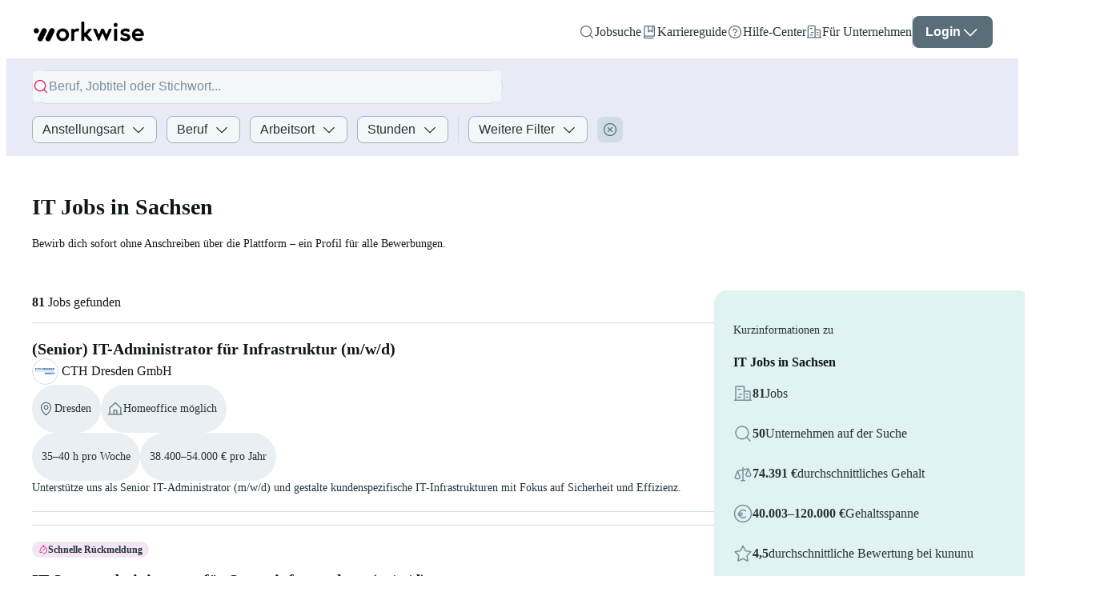

--- FILE ---
content_type: text/html; charset=utf-8
request_url: https://www.workwise.io/jobs/sachsen/it
body_size: 112472
content:
<!DOCTYPE html><html lang="de"><head><meta charSet="utf-8"/><meta name="viewport" content="width=device-width"/><meta name="next-head-count" content="2"/><link data-react-helmet="true" crossorigin="anonymous" rel="preconnect" data-href="https://use.typekit.net"/><link data-react-helmet="true" as="font" crossorigin="anonymous" rel="preload" type="font/woff2" data-href="https://use.typekit.net/af/4eabcf/00000000000000003b9b12fd/27/l?primer=34645566c6d4d8e7116ebd63bd1259d4c9689c1a505c3639ef9e73069e3e4176&amp;fvd=n4&amp;v=3"/><link data-react-helmet="true" as="font" crossorigin="anonymous" rel="preload" type="font/woff2" data-href="https://use.typekit.net/af/f3ba4f/00000000000000003b9b12fa/27/l?primer=34645566c6d4d8e7116ebd63bd1259d4c9689c1a505c3639ef9e73069e3e4176&amp;fvd=n7&amp;v=3"/><link data-react-helmet="true" href="/workwise-favicon-48x48.png" rel="icon" sizes="48x48" type="image/png"/><link data-react-helmet="true" crossorigin="use-credentials" href="/site.webmanifest?v=2" rel="manifest"/><link data-react-helmet="true" href="https://www.workwise.io/jobs/sachsen/it" rel="canonical"/><link data-react-helmet="true" href="https://www.workwise.io/en/jobs/sachsen/it" hrefLang="x-default" rel="alternate"/><link data-react-helmet="true" href="https://www.workwise.io/jobs/sachsen/it" hrefLang="de" rel="alternate"/><link data-react-helmet="true" href="https://www.workwise.io/en/jobs/sachsen/it" hrefLang="en" rel="alternate"/><meta data-react-helmet="true" content="#ffffff" name="msapplication-TileColor"/><meta data-react-helmet="true" content="#ffffff" name="theme-color"/><meta data-react-helmet="true" content="index,follow" name="robots"/><meta data-react-helmet="true" content="IT Jobs in Sachsen – Finde aktuelle Stellenangebote und bewirb dich ohne Anschreiben über Workwise." name="description"/><meta data-react-helmet="true" content="IT Jobs in Sachsen | Dezember 2025 | Jobbörse Workwise" property="og:title"/><meta data-react-helmet="true" content="website" property="og:type"/><meta data-react-helmet="true" content="IT Jobs in Sachsen – Finde aktuelle Stellenangebote und bewirb dich ohne Anschreiben über Workwise." property="og:description"/><meta data-react-helmet="true" content="https://static.workwise.io/candidates/_next/static/images/og-we-are-hiring-cover-workwise-8050463b578a910ba1af60e10a58bb95.png" property="og:image"/><meta data-react-helmet="true" content="https://www.workwise.io/jobs/sachsen/it" property="og:url"/><meta data-react-helmet="true" content="1200" property="og:image:width"/><meta data-react-helmet="true" content="630" property="og:image:height"/><meta data-react-helmet="true" content="summary" property="twitter:card"/><meta data-react-helmet="true" content="IT Jobs in Sachsen | Dezember 2025 | Jobbörse Workwise" property="twitter:title"/><meta data-react-helmet="true" content="IT Jobs in Sachsen – Finde aktuelle Stellenangebote und bewirb dich ohne Anschreiben über Workwise." property="twitter:description"/><meta data-react-helmet="true" content="https://static.workwise.io/candidates/_next/static/images/og-we-are-hiring-cover-workwise-8050463b578a910ba1af60e10a58bb95.png" property="twitter:image"/><meta data-react-helmet="true" content="@Workwise" property="twitter:site"/><meta data-react-helmet="true" content="@Workwise" property="twitter:creator"/><meta data-react-helmet="true" content="PEmjFe53MQzL4HqB79RXJrhyvjtyb4KIZxjz0w4sWqQ" name="google-site-verification"/><style data-react-helmet="true">
              html {
                  color: #10171b;
              }
          </style><style data-react-helmet="true">
            :root {
                --color-action-brand-primary-active: #d81b5d;
--color-action-brand-primary-hover: #5e0424;
--color-action-brand-secondary-active: #596e79;
--color-action-brand-secondary-hover: #263238;
--color-action-brand-tertiary-active: #d0dce3;
--color-action-brand-tertiary-hover: #9eb5c0;
--color-action-rating-veryHigh-active: #2c8ef8;
--color-action-rating-veryHigh-hovered: #05519a;
--color-action-rating-high-active: #67a873;
--color-action-rating-high-hovered: #345d3c;
--color-action-rating-medium-active: #ee9d14;
--color-action-rating-medium-hovered: #925e04;
--color-action-rating-low-active: #596e79;
--color-action-rating-low-hovered: #263238;
--color-action-signal-error-active: #e72321;
--color-action-signal-error-hovered: #9a1010;
--color-action-signal-info-active: #2c8ef8;
--color-action-signal-info-hovered: #05519a;
--color-action-signal-success-active: #67a873;
--color-action-signal-success-hovered: #345d3c;
--color-action-signal-warning-active: #ee9d14;
--color-action-signal-warning-hovered: #925e04;
--color-action-wanda-aubergine-active: #5a329a;
--color-action-wanda-aubergine-hovered: #381c64;
--color-action-wanda-fuchsia-active: #ed579f;
--color-action-wanda-fuchsia-hovered: #b72372;
--color-action-wanda-grape-active: #8453d4;
--color-action-wanda-grape-hovered: #5f33a0;
--color-action-wanda-pink-active: #ac2f88;
--color-action-wanda-pink-hovered: #87206a;
--color-action-wanda-purple-active: #9b30b3;
--color-action-wanda-purple-hovered: #7a1f8e;
--color-action-wanda-rose-active: #f497c4;
--color-action-wanda-rose-hovered: #8c1b5e;
--color-content-accent-cyan: #619795;
--color-content-accent-green: #6D996D;
--color-content-accent-indigo: #8086BE;
--color-content-accent-pink: #DC49AA;
--color-content-accent-purple: #B16EBB;
--color-content-accent-yellow: #E2B100;
--color-content-brand-primary: #d81b5d;
--color-content-brand-secondary: #43555e;
--color-content-brand-tertiary: #596e79;
--color-content-default: #273239;
--color-content-inverse: #ffffff;
--color-content-onColor: #ffffff;
--color-content-signal-error: #e72321;
--color-content-signal-info: #2c8ef8;
--color-content-signal-success: #67a873;
--color-content-signal-warning: #ee9d14;
--color-content-strong: #10171b;
--color-content-subdued: #78909c;
--color-content-wanda-aubergine: #5a329a;
--color-content-wanda-fuchsia: #ed579f;
--color-content-wanda-grape: #8453d4;
--color-content-wanda-pink: #ac2f88;
--color-content-wanda-purple: #9b30b3;
--color-content-wanda-rose: #f497c4;
--color-detail-backdrop: hsl(200, 16.8%, 72%);
--color-detail-default: #9fb5c0;
--color-detail-highlight: #ffec53;
--color-detail-strong: #596e79;
--color-detail-subdued: #d0dce3;
--color-external-facebook: #3B5998;
--color-external-kununuStarRating: #FFBC47;
--color-external-linkedIn: #0077B5;
--color-external-xing: #005A5F;
--color-surface-accent-cyan: #E0F2F1;
--color-surface-accent-green: #E8F5E8;
--color-surface-accent-indigo: #E8EAF6;
--color-surface-accent-pink: #FBE3F0;
--color-surface-accent-purple: #F3E5F5;
--color-surface-accent-yellow: #FFFCDF;
--color-surface-brand-primary: #ffe7ea;
--color-surface-brand-secondary: #d0dce3;
--color-surface-brand-tertiary: #e9eff2;
--color-surface-default: #f4f7f8;
--color-surface-intense: #43555e;
--color-surface-inverse: #10171b;
--color-surface-rating-veryHigh: #e3efff;
--color-surface-rating-high: #ddf6e0;
--color-surface-rating-medium: #ffead2;
--color-surface-rating-low: #d0dce3;
--color-surface-signal-error: #ffe8e5;
--color-surface-signal-info: #e3efff;
--color-surface-signal-success: #ddf6e0;
--color-surface-signal-warning: #ffead2;
--color-surface-strong: #e9eff2;
--color-surface-subdued: #ffffff;
--color-surface-wanda-aubergine: #ddd4f9;
--color-surface-wanda-fuchsia: #fbcbdd;
--color-surface-wanda-grape: #efebfd;
--color-surface-wanda-pink: #fbe8f3;
--color-surface-wanda-purple: #f7e8fb;
--color-surface-wanda-rose: #fef3f8;

            }
        </style><title data-react-helmet="true">IT Jobs in Sachsen | Dezember 2025 | Jobbörse Workwise</title><link rel="preload" href="https://static.workwise.io/candidates/_next/static/css/48283d82a3a6deb1.css" as="style"/><link rel="stylesheet" href="https://static.workwise.io/candidates/_next/static/css/48283d82a3a6deb1.css" data-n-g=""/><noscript data-n-css=""></noscript><script defer="" nomodule="" src="https://static.workwise.io/candidates/_next/static/chunks/polyfills-42372ed130431b0a.js"></script><script src="https://static.workwise.io/candidates/_next/static/chunks/webpack-38999f098726fe82.js" defer=""></script><script src="https://static.workwise.io/candidates/_next/static/chunks/framework-c6c82aad00023883.js" defer=""></script><script src="https://static.workwise.io/candidates/_next/static/chunks/main-41d3671b0ff28b10.js" defer=""></script><script src="https://static.workwise.io/candidates/_next/static/chunks/pages/_app-09168face24d99de.js" defer=""></script><script src="https://static.workwise.io/candidates/_next/static/chunks/2e6e8ef5-ed80c6cd5f802411.js" defer=""></script><script src="https://static.workwise.io/candidates/_next/static/chunks/c3469fa4-660d11225574cb6b.js" defer=""></script><script src="https://static.workwise.io/candidates/_next/static/chunks/2596-964361064d075b8a.js" defer=""></script><script src="https://static.workwise.io/candidates/_next/static/chunks/4703-cf0191faec267a69.js" defer=""></script><script src="https://static.workwise.io/candidates/_next/static/chunks/5364-d762e8e1e94f295a.js" defer=""></script><script src="https://static.workwise.io/candidates/_next/static/chunks/8148-72b10189c77848db.js" defer=""></script><script src="https://static.workwise.io/candidates/_next/static/chunks/1468-ef41167f8be77abc.js" defer=""></script><script src="https://static.workwise.io/candidates/_next/static/chunks/4096-6845d512e68dd860.js" defer=""></script><script src="https://static.workwise.io/candidates/_next/static/chunks/7681-c504870b67d19811.js" defer=""></script><script src="https://static.workwise.io/candidates/_next/static/chunks/1889-064b959b0d03ae07.js" defer=""></script><script src="https://static.workwise.io/candidates/_next/static/chunks/9303-206f10ac2abf659c.js" defer=""></script><script src="https://static.workwise.io/candidates/_next/static/chunks/1045-a074dda97559ebea.js" defer=""></script><script src="https://static.workwise.io/candidates/_next/static/chunks/5531-32df2d0eacdfa0f1.js" defer=""></script><script src="https://static.workwise.io/candidates/_next/static/chunks/6767-d404c89939b3a7ac.js" defer=""></script><script src="https://static.workwise.io/candidates/_next/static/chunks/8312-030331a7d92e39f0.js" defer=""></script><script src="https://static.workwise.io/candidates/_next/static/chunks/5784-41d69293650afa4d.js" defer=""></script><script src="https://static.workwise.io/candidates/_next/static/chunks/581-94e6a62874b1baa9.js" defer=""></script><script src="https://static.workwise.io/candidates/_next/static/chunks/3732-08e5db42bad74fa5.js" defer=""></script><script src="https://static.workwise.io/candidates/_next/static/chunks/730-e55e9f7b233c3aec.js" defer=""></script><script src="https://static.workwise.io/candidates/_next/static/chunks/9998-426ee4dc5722dc45.js" defer=""></script><script src="https://static.workwise.io/candidates/_next/static/chunks/3155-730066a978c5edc8.js" defer=""></script><script src="https://static.workwise.io/candidates/_next/static/chunks/pages/%5B_viewport%5D/_main/%5BenquiryList%5D/%5B...searchParams%5D-604696af64512d2d.js" defer=""></script><script src="https://static.workwise.io/candidates/_next/static/commit-f8c0ff08f872ebbd357c2451aaeb16ea55cc5415/_buildManifest.js" defer=""></script><script src="https://static.workwise.io/candidates/_next/static/commit-f8c0ff08f872ebbd357c2451aaeb16ea55cc5415/_ssgManifest.js" defer=""></script><style data-styled="" data-styled-version="5.3.5">.fgnXry:hover{-webkit-text-decoration:underline;text-decoration:underline;}/*!sc*/
.bbkqTY{font-size:14px;margin-bottom:16px;}/*!sc*/
.kPIrQG{color:#10171b;}/*!sc*/
.dzyRwH{white-space:nowrap;font-size:14px;line-height:20px;}/*!sc*/
.dTmCXE{color:#273239;font-size:14px;line-height:24px;lg:[object Object];}/*!sc*/
@media (min-width:1201px){.dTmCXE{font-size:16px;line-height:28px;}}/*!sc*/
.jFNwAS{color:#273239;font-size:14px;width:100%;margin-bottom:16px;}/*!sc*/
.ghlIIf{font-size:14px;margin-top:8px;}/*!sc*/
.iOCqSw{color:#273239;font-size:14px;line-height:24px;}/*!sc*/
.esBHNH{font-weight:bold;color:#10171b;line-height:28px;}/*!sc*/
.hFeYKT{font-weight:bold;color:#273239;line-height:28px;white-space:nowrap;}/*!sc*/
.VqKZC{color:#273239;white-space:nowrap;}/*!sc*/
.hPeUbM{font-weight:bold;margin-bottom:24px;}/*!sc*/
.kOFfkW{-webkit-align-self:center;-ms-flex-item-align:center;align-self:center;font-weight:bold;text-align:center;}/*!sc*/
.dpeAIE{font-size:16px;}/*!sc*/
.dKiogQ{color:#273239;}/*!sc*/
.ksdXHt{color:#273239;font-size:16px;}/*!sc*/
.iRsKHN{font-weight:bold;margin-bottom:16px;}/*!sc*/
.iMhsyl{color:inherit;display:inline-block;font-size:16px;margin-right:8px;}/*!sc*/
data-styled.g1[id="sc-15a6ab14-0"]{content:"fgnXry,bbkqTY,kPIrQG,dzyRwH,dTmCXE,jFNwAS,ghlIIf,iOCqSw,esBHNH,hFeYKT,VqKZC,hPeUbM,kOFfkW,dpeAIE,dKiogQ,ksdXHt,iRsKHN,iMhsyl,"}/*!sc*/
.hkDuwP{cursor:pointer;fill:none;fill:#596e79;-webkit-transform:rotate(0deg);-ms-transform:rotate(0deg);transform:rotate(0deg);}/*!sc*/
.ljWJdW{cursor:pointer;fill:none;fill:#ffffff;-webkit-transform:rotate(0deg);-ms-transform:rotate(0deg);transform:rotate(0deg);opacity:1;}/*!sc*/
.ljWJdW:hover{color:#ffffff;}/*!sc*/
.fNmflc{cursor:pointer;fill:none;fill:#d81b5d;-webkit-transform:rotate(0deg);-ms-transform:rotate(0deg);transform:rotate(0deg);}/*!sc*/
.mcBdq{cursor:pointer;fill:none;fill:#273239;-webkit-transform:rotate(0deg);-ms-transform:rotate(0deg);transform:rotate(0deg);-webkit-transition:fill 0.5s ease-in-out;transition:fill 0.5s ease-in-out;}/*!sc*/
.iLkLqx{cursor:pointer;fill:none;fill:#273239;-webkit-transform:rotate(0deg);-ms-transform:rotate(0deg);transform:rotate(0deg);margin-left:8px;}/*!sc*/
.fXkrMu{cursor:pointer;fill:none;fill:#596e79;-webkit-transform:rotate(0deg);-ms-transform:rotate(0deg);transform:rotate(0deg);opacity:1;}/*!sc*/
.fXkrMu:hover{color:#596e79;}/*!sc*/
.iOrsrf{cursor:pointer;fill:none;fill:#d81b5d;-webkit-transform:rotate(0deg);-ms-transform:rotate(0deg);transform:rotate(0deg);height:12px;width:12px;-webkit-flex-shrink:0;-ms-flex-negative:0;flex-shrink:0;}/*!sc*/
.kiVdWj{cursor:pointer;fill:none;fill:#d81b5d;-webkit-transform:rotate(0deg);-ms-transform:rotate(0deg);transform:rotate(0deg);-webkit-flex-shrink:0;-ms-flex-negative:0;flex-shrink:0;margin-right:12px;}/*!sc*/
.ioclYV{cursor:pointer;fill:none;fill:#d81b5d;-webkit-transform:rotate(180deg);-ms-transform:rotate(180deg);transform:rotate(180deg);}/*!sc*/
.bKaYlq{cursor:pointer;fill:none;fill:#78909c;-webkit-transform:rotate(0deg);-ms-transform:rotate(0deg);transform:rotate(0deg);}/*!sc*/
.bqNTvd{cursor:pointer;fill:none;stroke:#78909c;-webkit-transform:rotate(0deg);-ms-transform:rotate(0deg);transform:rotate(0deg);}/*!sc*/
.PIbYs{cursor:pointer;fill:none;fill:#d81b5d;-webkit-transform:rotate(0deg);-ms-transform:rotate(0deg);transform:rotate(0deg);margin:0 12px 0 0;}/*!sc*/
.bsCEQT{cursor:pointer;fill:none;fill:#273239;-webkit-transform:rotate(-90deg);-ms-transform:rotate(-90deg);transform:rotate(-90deg);margin:0 8px;}/*!sc*/
.jFSSEL{cursor:pointer;fill:none;fill:#d81b5d;-webkit-transform:rotate(0deg);-ms-transform:rotate(0deg);transform:rotate(0deg);margin:0 4px;}/*!sc*/
.fEtinU{cursor:pointer;fill:none;fill:#ffffff;-webkit-transform:rotate(0deg);-ms-transform:rotate(0deg);transform:rotate(0deg);margin-right:8px;}/*!sc*/
.frfqGz{cursor:pointer;fill:none;fill:#ffffff;-webkit-transform:rotate(180deg);-ms-transform:rotate(180deg);transform:rotate(180deg);}/*!sc*/
data-styled.g2[id="sc-d834af72-0"]{content:"hkDuwP,ljWJdW,fNmflc,mcBdq,iLkLqx,fXkrMu,iOrsrf,kiVdWj,ioclYV,bKaYlq,bqNTvd,PIbYs,bsCEQT,jFSSEL,fEtinU,frfqGz,"}/*!sc*/
.dAvCjs{display:none;gap:16px;position:fixed;background:#ffffff;height:100%;width:100%;}/*!sc*/
.fHXVoX{-webkit-align-items:flex-start;-webkit-box-align:flex-start;-ms-flex-align:flex-start;align-items:flex-start;-webkit-flex-direction:column;-ms-flex-direction:column;flex-direction:column;display:-webkit-box;display:-webkit-flex;display:-ms-flexbox;display:flex;-webkit-box-pack:start;-webkit-justify-content:flex-start;-ms-flex-pack:start;justify-content:flex-start;background:#ffffff;height:100%;min-height:100vh;padding-bottom:0px;position:relative;width:100%;}/*!sc*/
.eehvji{-webkit-align-items:center;-webkit-box-align:center;-ms-flex-align:center;align-items:center;-webkit-flex-direction:row;-ms-flex-direction:row;flex-direction:row;display:-webkit-box;display:-webkit-flex;display:-ms-flexbox;display:flex;-webkit-box-pack:end;-webkit-justify-content:flex-end;-ms-flex-pack:end;justify-content:flex-end;gap:16px;overflow:visible;height:100%;width:100%;}/*!sc*/
.cPPGxo{-webkit-align-items:center;-webkit-box-align:center;-ms-flex-align:center;align-items:center;-webkit-flex-direction:row;-ms-flex-direction:row;flex-direction:row;display:-webkit-box;display:-webkit-flex;display:-ms-flexbox;display:flex;-webkit-box-pack:start;-webkit-justify-content:flex-start;-ms-flex-pack:start;justify-content:flex-start;gap:4px;}/*!sc*/
.guoVsB{-webkit-align-items:flex-end;-webkit-box-align:flex-end;-ms-flex-align:flex-end;align-items:flex-end;-webkit-flex-direction:column;-ms-flex-direction:column;flex-direction:column;display:-webkit-box;display:-webkit-flex;display:-ms-flexbox;display:flex;-webkit-box-pack:start;-webkit-justify-content:flex-start;-ms-flex-pack:start;justify-content:flex-start;}/*!sc*/
.SxInO{-webkit-align-items:flex-start;-webkit-box-align:flex-start;-ms-flex-align:flex-start;align-items:flex-start;-webkit-flex-direction:column;-ms-flex-direction:column;flex-direction:column;display:-webkit-box;display:-webkit-flex;display:-ms-flexbox;display:flex;-webkit-box-pack:start;-webkit-justify-content:flex-start;-ms-flex-pack:start;justify-content:flex-start;line-height:125%;opacity:1;text-align:center;}/*!sc*/
.ivGMeQ{-webkit-align-items:flex-start;-webkit-box-align:flex-start;-ms-flex-align:flex-start;align-items:flex-start;-webkit-flex-direction:column;-ms-flex-direction:column;flex-direction:column;display:-webkit-box;display:-webkit-flex;display:-ms-flexbox;display:flex;-webkit-box-pack:start;-webkit-justify-content:flex-start;-ms-flex-pack:start;justify-content:flex-start;background:#ffffff;-webkit-box-flex:1;-webkit-flex-grow:1;-ms-flex-positive:1;flex-grow:1;height:100%;min-height:calc(100vh - 64px - 0px);position:relative;width:100%;padding:0 0;}/*!sc*/
.dJCMKL{-webkit-align-items:flex-start;-webkit-box-align:flex-start;-ms-flex-align:flex-start;align-items:flex-start;-webkit-flex-direction:column;-ms-flex-direction:column;flex-direction:column;display:-webkit-box;display:-webkit-flex;display:-ms-flexbox;display:flex;-webkit-box-pack:start;-webkit-justify-content:flex-start;-ms-flex-pack:start;justify-content:flex-start;width:100%;background-color:#E8EAF6;padding:16px 0;grid-column-end:content-end;grid-column-start:content-start;}/*!sc*/
.jdfpqS{-webkit-align-items:center;-webkit-box-align:center;-ms-flex-align:center;align-items:center;-webkit-flex-direction:row;-ms-flex-direction:row;flex-direction:row;display:-webkit-box;display:-webkit-flex;display:-ms-flexbox;display:flex;-webkit-box-pack:start;-webkit-justify-content:flex-start;-ms-flex-pack:start;justify-content:flex-start;height:40px;width:100%;border-radius:8px;margin-bottom:16px;grid-column-end:gap 5;grid-column-start:content-start;lg:[object Object];}/*!sc*/
@media (min-width:1201px){.jdfpqS{grid-column-end:gap 6;}}/*!sc*/
.lhxOCv{-webkit-align-items:center;-webkit-box-align:center;-ms-flex-align:center;align-items:center;-webkit-flex-direction:row;-ms-flex-direction:row;flex-direction:row;display:-webkit-box;display:-webkit-flex;display:-ms-flexbox;display:flex;-webkit-box-pack:start;-webkit-justify-content:flex-start;-ms-flex-pack:start;justify-content:flex-start;gap:8px;width:100%;}/*!sc*/
.gmtoUq{-webkit-align-items:flex-start;-webkit-box-align:flex-start;-ms-flex-align:flex-start;align-items:flex-start;-webkit-flex-direction:column;-ms-flex-direction:column;flex-direction:column;display:-webkit-box;display:-webkit-flex;display:-ms-flexbox;display:flex;-webkit-box-pack:center;-webkit-justify-content:center;-ms-flex-pack:center;justify-content:center;focus-within:[object Object];active:[object Object];background-color:#f4f7f8;border:1px solid #d0dce3;border-radius:20px;box-sizing:border-box;min-height:40px;-webkit-transition:width 0.5s ease-in-out;transition:width 0.5s ease-in-out;width:100%;}/*!sc*/
.gmtoUq:active{border-color:#273239;}/*!sc*/
.gmtoUq:focus-within{border-color:#273239;width:100%;}/*!sc*/
.gmtoUq:hover{border-color:#273239;}/*!sc*/
.cnzIho{-webkit-align-items:center;-webkit-box-align:center;-ms-flex-align:center;align-items:center;-webkit-flex-direction:row;-ms-flex-direction:row;flex-direction:row;display:-webkit-box;display:-webkit-flex;display:-ms-flexbox;display:flex;-webkit-box-pack:start;-webkit-justify-content:flex-start;-ms-flex-pack:start;justify-content:flex-start;background-color:#f4f7f8;border-radius:4px;cursor:auto;gap:10px;opacity:1;-webkit-transition:all 300ms ease;transition:all 300ms ease;width:calc(100% - 1px);border:none;padding:0 16px;padding-left:0;padding-right:0;font-size:16px;outline:none;word-break:break-word;}/*!sc*/
.cnzIho:focus{border:none;}/*!sc*/
.cnzIho:hover{border:none;}/*!sc*/
.cfhqGB{-webkit-align-items:flex-start;-webkit-box-align:flex-start;-ms-flex-align:flex-start;align-items:flex-start;-webkit-flex-direction:column;-ms-flex-direction:column;flex-direction:column;display:-webkit-box;display:-webkit-flex;display:-ms-flexbox;display:flex;-webkit-box-pack:start;-webkit-justify-content:flex-start;-ms-flex-pack:start;justify-content:flex-start;-webkit-box-flex:1;-webkit-flex-grow:1;-ms-flex-positive:1;flex-grow:1;}/*!sc*/
.xXNyl{-webkit-align-items:flex-start;-webkit-box-align:flex-start;-ms-flex-align:flex-start;align-items:flex-start;-webkit-flex-direction:column;-ms-flex-direction:column;flex-direction:column;display:-webkit-box;display:-webkit-flex;display:-ms-flexbox;display:flex;-webkit-box-pack:start;-webkit-justify-content:flex-start;-ms-flex-pack:start;justify-content:flex-start;background:#ffffff;border-bottom-left-radius:4px;border-bottom-right-radius:4px;box-shadow:0px 5px 10px rgba(0,0,0,0.2);min-height:0;overflow:auto;position:absolute;top:100%;width:100%;z-index:500;}/*!sc*/
.iENZzH{-webkit-align-items:flex-end;-webkit-box-align:flex-end;-ms-flex-align:flex-end;align-items:flex-end;-webkit-flex-direction:row;-ms-flex-direction:row;flex-direction:row;display:-webkit-box;display:-webkit-flex;display:-ms-flexbox;display:flex;-webkit-box-pack:justify;-webkit-justify-content:space-between;-ms-flex-pack:justify;justify-content:space-between;grid-column-end:content-end;grid-column-start:content-start;width:100%;}/*!sc*/
.jqCMOl{-webkit-align-items:center;-webkit-box-align:center;-ms-flex-align:center;align-items:center;-webkit-flex-direction:row;-ms-flex-direction:row;flex-direction:row;display:-webkit-box;display:-webkit-flex;display:-ms-flexbox;display:flex;-webkit-box-pack:start;-webkit-justify-content:flex-start;-ms-flex-pack:start;justify-content:flex-start;padding-right:0;-webkit-flex-wrap:wrap;-ms-flex-wrap:wrap;flex-wrap:wrap;gap:12px 0;}/*!sc*/
.fcOjDC{-webkit-align-items:flex-start;-webkit-box-align:flex-start;-ms-flex-align:flex-start;align-items:flex-start;-webkit-flex-direction:column;-ms-flex-direction:column;flex-direction:column;display:-webkit-box;display:-webkit-flex;display:-ms-flexbox;display:flex;-webkit-box-pack:start;-webkit-justify-content:flex-start;-ms-flex-pack:start;justify-content:flex-start;position:relative;}/*!sc*/
.vOCoS{-webkit-align-items:center;-webkit-box-align:center;-ms-flex-align:center;align-items:center;-webkit-flex-direction:row;-ms-flex-direction:row;flex-direction:row;display:-webkit-box;display:-webkit-flex;display:-ms-flexbox;display:flex;-webkit-box-pack:start;-webkit-justify-content:flex-start;-ms-flex-pack:start;justify-content:flex-start;font-size:16px;}/*!sc*/
.biEHCf{-webkit-align-items:flex-start;-webkit-box-align:flex-start;-ms-flex-align:flex-start;align-items:flex-start;-webkit-flex-direction:column;-ms-flex-direction:column;flex-direction:column;display:-webkit-box;display:-webkit-flex;display:-ms-flexbox;display:flex;-webkit-box-pack:start;-webkit-justify-content:flex-start;-ms-flex-pack:start;justify-content:flex-start;margin-left:8px;}/*!sc*/
.hhKkMh{-webkit-align-items:flex-start;-webkit-box-align:flex-start;-ms-flex-align:flex-start;align-items:flex-start;-webkit-flex-direction:column;-ms-flex-direction:column;flex-direction:column;display:-webkit-box;display:-webkit-flex;display:-ms-flexbox;display:flex;-webkit-box-pack:start;-webkit-justify-content:flex-start;-ms-flex-pack:start;justify-content:flex-start;color:#d0dce3;margin-right:12px;}/*!sc*/
.kkwLTt{-webkit-align-items:center;-webkit-box-align:center;-ms-flex-align:center;align-items:center;-webkit-flex-direction:column;-ms-flex-direction:column;flex-direction:column;display:-webkit-box;display:-webkit-flex;display:-ms-flexbox;display:flex;-webkit-box-pack:center;-webkit-justify-content:center;-ms-flex-pack:center;justify-content:center;height:auto;max-width:100%;padding:0;}/*!sc*/
.fGxbPR{-webkit-align-items:center;-webkit-box-align:center;-ms-flex-align:center;align-items:center;-webkit-flex-direction:column;-ms-flex-direction:column;flex-direction:column;display:-webkit-box;display:-webkit-flex;display:-ms-flexbox;display:flex;-webkit-box-pack:center;-webkit-justify-content:center;-ms-flex-pack:center;justify-content:center;height:auto;max-width:100%;width:auto;}/*!sc*/
.jaEHNj{-webkit-align-items:flex-start;-webkit-box-align:flex-start;-ms-flex-align:flex-start;align-items:flex-start;-webkit-flex-direction:column;-ms-flex-direction:column;flex-direction:column;display:-webkit-box;display:-webkit-flex;display:-ms-flexbox;display:flex;-webkit-box-pack:start;-webkit-justify-content:flex-start;-ms-flex-pack:start;justify-content:flex-start;max-width:100%;width:100%;}/*!sc*/
.iPkjEv{-webkit-align-items:flex-start;-webkit-box-align:flex-start;-ms-flex-align:flex-start;align-items:flex-start;-webkit-flex-direction:column;-ms-flex-direction:column;flex-direction:column;display:-webkit-box;display:-webkit-flex;display:-ms-flexbox;display:flex;-webkit-box-pack:start;-webkit-justify-content:flex-start;-ms-flex-pack:start;justify-content:flex-start;margin-bottom:16px;width:100%;grid-column-end:content-end;grid-column-start:content-start;}/*!sc*/
.jWQYAA{-webkit-align-items:stretch;-webkit-box-align:stretch;-ms-flex-align:stretch;align-items:stretch;-webkit-flex-direction:row;-ms-flex-direction:row;flex-direction:row;display:-webkit-box;display:-webkit-flex;display:-ms-flexbox;display:flex;-webkit-box-pack:start;-webkit-justify-content:flex-start;-ms-flex-pack:start;justify-content:flex-start;margin-bottom:64px;}/*!sc*/
.gRtFBu{-webkit-align-items:flex-start;-webkit-box-align:flex-start;-ms-flex-align:flex-start;align-items:flex-start;-webkit-flex-direction:column;-ms-flex-direction:column;flex-direction:column;display:-webkit-box;display:-webkit-flex;display:-ms-flexbox;display:flex;-webkit-box-pack:start;-webkit-justify-content:flex-start;-ms-flex-pack:start;justify-content:flex-start;background-color:#ffffff;}/*!sc*/
.fdjOvM{display:block;overflow:hidden;top:0;-webkit-transition:margin-left 0.3s ease-in-out;transition:margin-left 0.3s ease-in-out;width:100%;position:-webkit-sticky;position:sticky;-webkit-align-self:center;-ms-flex-item-align:center;align-self:center;}/*!sc*/
.ibSWvP{-webkit-align-items:center;-webkit-box-align:center;-ms-flex-align:center;align-items:center;-webkit-flex-direction:column;-ms-flex-direction:column;flex-direction:column;display:-webkit-box;display:-webkit-flex;display:-ms-flexbox;display:flex;-webkit-box-pack:start;-webkit-justify-content:flex-start;-ms-flex-pack:start;justify-content:flex-start;}/*!sc*/
.fUIjWy{-webkit-align-items:flex-start;-webkit-box-align:flex-start;-ms-flex-align:flex-start;align-items:flex-start;-webkit-flex-direction:column;-ms-flex-direction:column;flex-direction:column;display:-webkit-box;display:-webkit-flex;display:-ms-flexbox;display:flex;-webkit-box-pack:start;-webkit-justify-content:flex-start;-ms-flex-pack:start;justify-content:flex-start;margin:48px 0 40px;width:100%;}/*!sc*/
.cGQWTw{-webkit-align-items:center;-webkit-box-align:center;-ms-flex-align:center;align-items:center;-webkit-flex-direction:row;-ms-flex-direction:row;flex-direction:row;display:-webkit-box;display:-webkit-flex;display:-ms-flexbox;display:flex;-webkit-box-pack:justify;-webkit-justify-content:space-between;-ms-flex-pack:justify;justify-content:space-between;margin-bottom:16px;padding-right:24px;width:100%;}/*!sc*/
.flXfot{-webkit-align-items:center;-webkit-box-align:center;-ms-flex-align:center;align-items:center;-webkit-flex-direction:row;-ms-flex-direction:row;flex-direction:row;display:-webkit-box;display:-webkit-flex;display:-ms-flexbox;display:flex;-webkit-box-pack:justify;-webkit-justify-content:space-between;-ms-flex-pack:justify;justify-content:space-between;width:100%;}/*!sc*/
.dvViEv{-webkit-align-items:center;-webkit-box-align:center;-ms-flex-align:center;align-items:center;-webkit-flex-direction:column;-ms-flex-direction:column;flex-direction:column;display:-webkit-box;display:-webkit-flex;display:-ms-flexbox;display:flex;-webkit-box-pack:start;-webkit-justify-content:flex-start;-ms-flex-pack:start;justify-content:flex-start;padding-right:24px;width:100%;}/*!sc*/
.hRVkZa{-webkit-align-items:flex-start;-webkit-box-align:flex-start;-ms-flex-align:flex-start;align-items:flex-start;-webkit-flex-direction:column;-ms-flex-direction:column;flex-direction:column;display:-webkit-box;display:-webkit-flex;display:-ms-flexbox;display:flex;-webkit-box-pack:start;-webkit-justify-content:flex-start;-ms-flex-pack:start;justify-content:flex-start;background-color:#ffffff;cursor:pointer;border:1px solid #d0dce3;border-radius:16px;margin-bottom:16px;padding:20px 24px;width:100%;}/*!sc*/
.hRVkZa:hover{border:1px solid #596e79;}/*!sc*/
.dLAOuo{-webkit-align-items:stretch;-webkit-box-align:stretch;-ms-flex-align:stretch;align-items:stretch;-webkit-flex-direction:row;-ms-flex-direction:row;flex-direction:row;display:-webkit-box;display:-webkit-flex;display:-ms-flexbox;display:flex;-webkit-box-pack:start;-webkit-justify-content:flex-start;-ms-flex-pack:start;justify-content:flex-start;gap:16px;width:100%;}/*!sc*/
.dfzPLN{-webkit-align-items:flex-start;-webkit-box-align:flex-start;-ms-flex-align:flex-start;align-items:flex-start;-webkit-flex-direction:column;-ms-flex-direction:column;flex-direction:column;display:-webkit-box;display:-webkit-flex;display:-ms-flexbox;display:flex;-webkit-box-pack:start;-webkit-justify-content:flex-start;-ms-flex-pack:start;justify-content:flex-start;gap:8px;}/*!sc*/
.itIeaX{-webkit-align-items:center;-webkit-box-align:center;-ms-flex-align:center;align-items:center;-webkit-flex-direction:row;-ms-flex-direction:row;flex-direction:row;display:-webkit-box;display:-webkit-flex;display:-ms-flexbox;display:flex;-webkit-box-pack:start;-webkit-justify-content:flex-start;-ms-flex-pack:start;justify-content:flex-start;}/*!sc*/
.cKHpcX{-webkit-align-items:center;-webkit-box-align:center;-ms-flex-align:center;align-items:center;-webkit-flex-direction:column;-ms-flex-direction:column;flex-direction:column;display:-webkit-box;display:-webkit-flex;display:-ms-flexbox;display:flex;-webkit-box-pack:center;-webkit-justify-content:center;-ms-flex-pack:center;justify-content:center;background:#ffffff;border:1px solid #d0dce3;border-radius:50%;-webkit-flex-shrink:0;-ms-flex-negative:0;flex-shrink:0;margin-right:4px;overflow:hidden;height:24px;padding:3.36px;width:24px;}/*!sc*/
.fsljRq{-webkit-align-items:flex-start;-webkit-box-align:flex-start;-ms-flex-align:flex-start;align-items:flex-start;-webkit-flex-direction:row;-ms-flex-direction:row;flex-direction:row;display:-webkit-box;display:-webkit-flex;display:-ms-flexbox;display:flex;-webkit-box-pack:start;-webkit-justify-content:flex-start;-ms-flex-pack:start;justify-content:flex-start;-webkit-flex-wrap:wrap;-ms-flex-wrap:wrap;flex-wrap:wrap;gap:8px;}/*!sc*/
.dYtGtS{-webkit-align-items:center;-webkit-box-align:center;-ms-flex-align:center;align-items:center;-webkit-flex-direction:row;-ms-flex-direction:row;flex-direction:row;display:-webkit-inline-box;display:-webkit-inline-flex;display:-ms-inline-flexbox;display:inline-flex;-webkit-box-pack:start;-webkit-justify-content:flex-start;-ms-flex-pack:start;justify-content:flex-start;background-color:#e9eff2;border:none;border-radius:9999px;color:#273239;cursor:default;padding:6px 12px 6px 8px;font-size:14px;gap:8px;line-height:20px;}/*!sc*/
.jBwEdk{-webkit-align-items:center;-webkit-box-align:center;-ms-flex-align:center;align-items:center;-webkit-flex-direction:row;-ms-flex-direction:row;flex-direction:row;display:-webkit-inline-box;display:-webkit-inline-flex;display:-ms-inline-flexbox;display:inline-flex;-webkit-box-pack:start;-webkit-justify-content:flex-start;-ms-flex-pack:start;justify-content:flex-start;background-color:#e9eff2;border:none;border-radius:9999px;color:#273239;cursor:default;padding:6px 12px;font-size:14px;gap:8px;line-height:20px;}/*!sc*/
.tbYhQ{display:inline;line-height:1.3;width:100%;max-width:100%;overflow:hidden;text-overflow:ellipsis;white-space:initial;color:#273239;font-size:14px;}/*!sc*/
.dAQFpJ{-webkit-align-items:center;-webkit-box-align:center;-ms-flex-align:center;align-items:center;-webkit-flex-direction:row;-ms-flex-direction:row;flex-direction:row;display:-webkit-inline-box;display:-webkit-inline-flex;display:-ms-inline-flexbox;display:inline-flex;-webkit-box-pack:start;-webkit-justify-content:flex-start;-ms-flex-pack:start;justify-content:flex-start;border-radius:9999px;font-weight:bold;gap:4px;max-width:100%;background:#F3E5F5;color:#273239;font-size:12px;line-height:12px;padding-bottom:4px;padding-left:8px;padding-right:8px;padding-top:4px;margin-bottom:16px;}/*!sc*/
.gXQxma{-webkit-align-items:flex-start;-webkit-box-align:flex-start;-ms-flex-align:flex-start;align-items:flex-start;-webkit-flex-direction:row;-ms-flex-direction:row;flex-direction:row;display:-webkit-box;display:-webkit-flex;display:-ms-flexbox;display:flex;-webkit-box-pack:start;-webkit-justify-content:flex-start;-ms-flex-pack:start;justify-content:flex-start;max-width:calc(100% - 12px);}/*!sc*/
.kgvOls{display:inline;line-height:inherit;width:100%;max-width:100%;overflow:hidden;text-overflow:ellipsis;white-space:nowrap;font-size:inherit;font-weight:inherit;overflow-x:clip;overflow-y:visible;}/*!sc*/
.dXMPbh{-webkit-align-items:flex-start;-webkit-box-align:flex-start;-ms-flex-align:flex-start;align-items:flex-start;-webkit-flex-direction:row;-ms-flex-direction:row;flex-direction:row;display:-webkit-box;display:-webkit-flex;display:-ms-flexbox;display:flex;-webkit-box-pack:start;-webkit-justify-content:flex-start;-ms-flex-pack:start;justify-content:flex-start;background-color:#e3efff;border-radius:16px;padding:20px 24px;width:100%;margin-bottom:16px;}/*!sc*/
.liZHOd{-webkit-align-items:flex-start;-webkit-box-align:flex-start;-ms-flex-align:flex-start;align-items:flex-start;-webkit-flex-direction:column;-ms-flex-direction:column;flex-direction:column;display:-webkit-box;display:-webkit-flex;display:-ms-flexbox;display:flex;-webkit-box-pack:start;-webkit-justify-content:flex-start;-ms-flex-pack:start;justify-content:flex-start;gap:12px;width:100%;}/*!sc*/
.hSRUzH{-webkit-align-items:flex-start;-webkit-box-align:flex-start;-ms-flex-align:flex-start;align-items:flex-start;-webkit-flex-direction:column;-ms-flex-direction:column;flex-direction:column;display:-webkit-box;display:-webkit-flex;display:-ms-flexbox;display:flex;-webkit-box-pack:start;-webkit-justify-content:flex-start;-ms-flex-pack:start;justify-content:flex-start;color:#273239;font-size:14px;gap:12px;width:100%;}/*!sc*/
.bwvhuv{-webkit-align-items:flex-start;-webkit-box-align:flex-start;-ms-flex-align:flex-start;align-items:flex-start;-webkit-flex-direction:column;-ms-flex-direction:column;flex-direction:column;display:-webkit-box;display:-webkit-flex;display:-ms-flexbox;display:flex;-webkit-box-pack:start;-webkit-justify-content:flex-start;-ms-flex-pack:start;justify-content:flex-start;color:#273239;font-size:16px;line-height:28px;margin-bottom:16px;}/*!sc*/
.bOOTYs{-webkit-align-items:flex-end;-webkit-box-align:flex-end;-ms-flex-align:flex-end;align-items:flex-end;-webkit-flex-direction:column;-ms-flex-direction:column;flex-direction:column;display:-webkit-box;display:-webkit-flex;display:-ms-flexbox;display:flex;-webkit-box-pack:start;-webkit-justify-content:flex-start;-ms-flex-pack:start;justify-content:flex-start;-webkit-flex-basis:1;-ms-flex-preferred-size:1;flex-basis:1;gap:16px;margin-bottom:16px;width:100%;}/*!sc*/
.ffphaF{-webkit-align-items:flex-start;-webkit-box-align:flex-start;-ms-flex-align:flex-start;align-items:flex-start;-webkit-flex-direction:column;-ms-flex-direction:column;flex-direction:column;display:-webkit-box;display:-webkit-flex;display:-ms-flexbox;display:flex;-webkit-box-pack:start;-webkit-justify-content:flex-start;-ms-flex-pack:start;justify-content:flex-start;width:100%;}/*!sc*/
.doQnBg{-webkit-align-items:center;-webkit-box-align:center;-ms-flex-align:center;align-items:center;-webkit-flex-direction:row;-ms-flex-direction:row;flex-direction:row;display:-webkit-box;display:-webkit-flex;display:-ms-flexbox;display:flex;-webkit-box-pack:start;-webkit-justify-content:flex-start;-ms-flex-pack:start;justify-content:flex-start;color:#43555e;gap:4px;}/*!sc*/
.iiRebx{-webkit-align-items:center;-webkit-box-align:center;-ms-flex-align:center;align-items:center;-webkit-flex-direction:row;-ms-flex-direction:row;flex-direction:row;display:-webkit-box;display:-webkit-flex;display:-ms-flexbox;display:flex;-webkit-box-pack:start;-webkit-justify-content:flex-start;-ms-flex-pack:start;justify-content:flex-start;background-color:#f4f7f8;border-radius:4px;cursor:auto;gap:10px;opacity:1;-webkit-transition:all 300ms ease;transition:all 300ms ease;width:100%;border:1px solid #9fb5c0;padding:0 16px;padding-left:0;padding-right:0;}/*!sc*/
.iiRebx:focus{border:1px solid #596e79;}/*!sc*/
.iiRebx:hover{border:1px solid #596e79;}/*!sc*/
.iwWDxD{-webkit-align-items:center;-webkit-box-align:center;-ms-flex-align:center;align-items:center;-webkit-flex-direction:column;-ms-flex-direction:column;flex-direction:column;display:-webkit-box;display:-webkit-flex;display:-ms-flexbox;display:flex;-webkit-box-pack:start;-webkit-justify-content:flex-start;-ms-flex-pack:start;justify-content:flex-start;width:100%;margin-bottom:32px;padding-right:24px;}/*!sc*/
.gycTvp{-webkit-align-items:center;-webkit-box-align:center;-ms-flex-align:center;align-items:center;-webkit-flex-direction:row;-ms-flex-direction:row;flex-direction:row;display:-webkit-box;display:-webkit-flex;display:-ms-flexbox;display:flex;-webkit-box-pack:start;-webkit-justify-content:flex-start;-ms-flex-pack:start;justify-content:flex-start;margin-bottom:16px;}/*!sc*/
.iuGpyz{-webkit-align-items:flex-start;-webkit-box-align:flex-start;-ms-flex-align:flex-start;align-items:flex-start;-webkit-flex-direction:row;-ms-flex-direction:row;flex-direction:row;display:-webkit-box;display:-webkit-flex;display:-ms-flexbox;display:flex;-webkit-box-pack:center;-webkit-justify-content:center;-ms-flex-pack:center;justify-content:center;-webkit-flex-wrap:wrap;-ms-flex-wrap:wrap;flex-wrap:wrap;margin:0 0 0 40px;}/*!sc*/
.jysrWq{-webkit-align-items:center;-webkit-box-align:center;-ms-flex-align:center;align-items:center;-webkit-flex-direction:row;-ms-flex-direction:row;flex-direction:row;display:-webkit-box;display:-webkit-flex;display:-ms-flexbox;display:flex;-webkit-box-pack:center;-webkit-justify-content:center;-ms-flex-pack:center;justify-content:center;}/*!sc*/
.boDCRV{-webkit-align-items:flex-start;-webkit-box-align:flex-start;-ms-flex-align:flex-start;align-items:flex-start;-webkit-flex-direction:column;-ms-flex-direction:column;flex-direction:column;display:-webkit-box;display:-webkit-flex;display:-ms-flexbox;display:flex;-webkit-box-pack:start;-webkit-justify-content:flex-start;-ms-flex-pack:start;justify-content:flex-start;text-align:center;}/*!sc*/
.ffMaZH{-webkit-align-items:flex-start;-webkit-box-align:flex-start;-ms-flex-align:flex-start;align-items:flex-start;-webkit-flex-direction:column;-ms-flex-direction:column;flex-direction:column;display:-webkit-box;display:-webkit-flex;display:-ms-flexbox;display:flex;-webkit-box-pack:start;-webkit-justify-content:flex-start;-ms-flex-pack:start;justify-content:flex-start;padding-top:168px;}/*!sc*/
.fztKjl{-webkit-align-items:flex-start;-webkit-box-align:flex-start;-ms-flex-align:flex-start;align-items:flex-start;-webkit-flex-direction:column;-ms-flex-direction:column;flex-direction:column;display:-webkit-box;display:-webkit-flex;display:-ms-flexbox;display:flex;-webkit-box-pack:start;-webkit-justify-content:flex-start;-ms-flex-pack:start;justify-content:flex-start;position:-webkit-sticky;position:sticky;top:24px;}/*!sc*/
.fgVJz{-webkit-align-items:flex-start;-webkit-box-align:flex-start;-ms-flex-align:flex-start;align-items:flex-start;-webkit-flex-direction:column;-ms-flex-direction:column;flex-direction:column;display:-webkit-box;display:-webkit-flex;display:-ms-flexbox;display:flex;-webkit-box-pack:start;-webkit-justify-content:flex-start;-ms-flex-pack:start;justify-content:flex-start;background-color:#E0F2F1;border-radius:16px;gap:16px;padding:24px;width:100%;margin-bottom:40px;}/*!sc*/
.gTpdQn{-webkit-align-items:flex-start;-webkit-box-align:flex-start;-ms-flex-align:flex-start;align-items:flex-start;-webkit-flex-direction:column;-ms-flex-direction:column;flex-direction:column;display:-webkit-box;display:-webkit-flex;display:-ms-flexbox;display:flex;-webkit-box-pack:start;-webkit-justify-content:flex-start;-ms-flex-pack:start;justify-content:flex-start;height:24px;width:24px;}/*!sc*/
.jNMPwx{-webkit-align-items:flex-start;-webkit-box-align:flex-start;-ms-flex-align:flex-start;align-items:flex-start;-webkit-flex-direction:column;-ms-flex-direction:column;flex-direction:column;display:-webkit-box;display:-webkit-flex;display:-ms-flexbox;display:flex;-webkit-box-pack:start;-webkit-justify-content:flex-start;-ms-flex-pack:start;justify-content:flex-start;-webkit-flex-wrap:wrap;-ms-flex-wrap:wrap;flex-wrap:wrap;gap:16px;}/*!sc*/
.drrRgy{display:inline;line-height:1.3;width:100%;max-width:200px;overflow:hidden;text-overflow:ellipsis;white-space:nowrap;font-size:16px;}/*!sc*/
.jfiqRw{-webkit-align-items:flex-start;-webkit-box-align:flex-start;-ms-flex-align:flex-start;align-items:flex-start;-webkit-flex-direction:column;-ms-flex-direction:column;flex-direction:column;display:-webkit-box;display:-webkit-flex;display:-ms-flexbox;display:flex;-webkit-box-pack:start;-webkit-justify-content:flex-start;-ms-flex-pack:start;justify-content:flex-start;gap:64px;width:100%;}/*!sc*/
.fuszlB{-webkit-align-items:flex-start;-webkit-box-align:flex-start;-ms-flex-align:flex-start;align-items:flex-start;-webkit-flex-direction:column;-ms-flex-direction:column;flex-direction:column;display:-webkit-box;display:-webkit-flex;display:-ms-flexbox;display:flex;-webkit-box-pack:start;-webkit-justify-content:flex-start;-ms-flex-pack:start;justify-content:flex-start;max-width:1440px;padding:16px;width:100%;}/*!sc*/
.gNLePS{-webkit-align-items:flex-start;-webkit-box-align:flex-start;-ms-flex-align:flex-start;align-items:flex-start;-webkit-flex-direction:column;-ms-flex-direction:column;flex-direction:column;display:-webkit-box;display:-webkit-flex;display:-ms-flexbox;display:flex;-webkit-box-pack:start;-webkit-justify-content:flex-start;-ms-flex-pack:start;justify-content:flex-start;-webkit-align-self:center;-ms-flex-item-align:center;align-self:center;line-height:1.7;margin-bottom:48px;text-align:center;white-space:pre-wrap;}/*!sc*/
.eLMFsu{-webkit-align-items:stretch;-webkit-box-align:stretch;-ms-flex-align:stretch;align-items:stretch;-webkit-flex-direction:row;-ms-flex-direction:row;flex-direction:row;display:-webkit-box;display:-webkit-flex;display:-ms-flexbox;display:flex;-webkit-box-pack:center;-webkit-justify-content:center;-ms-flex-pack:center;justify-content:center;-webkit-flex-wrap:wrap;-ms-flex-wrap:wrap;flex-wrap:wrap;width:100%;}/*!sc*/
.bBhncx{-webkit-align-items:stretch;-webkit-box-align:stretch;-ms-flex-align:stretch;align-items:stretch;-webkit-flex-direction:column;-ms-flex-direction:column;flex-direction:column;display:-webkit-box;display:-webkit-flex;display:-ms-flexbox;display:flex;-webkit-box-pack:start;-webkit-justify-content:flex-start;-ms-flex-pack:start;justify-content:flex-start;background-color:#ffffff;border-radius:20px;margin:8px 16px;padding:24px;width:328px;}/*!sc*/
.kGPfCR{-webkit-align-items:flex-start;-webkit-box-align:flex-start;-ms-flex-align:flex-start;align-items:flex-start;-webkit-flex-direction:column;-ms-flex-direction:column;flex-direction:column;display:-webkit-box;display:-webkit-flex;display:-ms-flexbox;display:flex;-webkit-box-pack:start;-webkit-justify-content:flex-start;-ms-flex-pack:start;justify-content:flex-start;border-bottom:1px solid #d0dce3;width:100%;}/*!sc*/
.kGPfCR:last-child{margin-bottom:0px;}/*!sc*/
.fVoZZA{-webkit-align-items:center;-webkit-box-align:center;-ms-flex-align:center;align-items:center;-webkit-flex-direction:row;-ms-flex-direction:row;flex-direction:row;display:-webkit-box;display:-webkit-flex;display:-ms-flexbox;display:flex;-webkit-box-pack:start;-webkit-justify-content:flex-start;-ms-flex-pack:start;justify-content:flex-start;margin:18px 0 18px 12px;width:100%;}/*!sc*/
.fSTMhc{-webkit-align-items:flex-start;-webkit-box-align:flex-start;-ms-flex-align:flex-start;align-items:flex-start;-webkit-flex-direction:row;-ms-flex-direction:row;flex-direction:row;display:-webkit-box;display:-webkit-flex;display:-ms-flexbox;display:flex;-webkit-box-pack:start;-webkit-justify-content:flex-start;-ms-flex-pack:start;justify-content:flex-start;-webkit-flex-shrink:0;-ms-flex-negative:0;flex-shrink:0;}/*!sc*/
.cCetnw{-webkit-align-items:flex-start;-webkit-box-align:flex-start;-ms-flex-align:flex-start;align-items:flex-start;-webkit-flex-direction:column;-ms-flex-direction:column;flex-direction:column;display:-webkit-box;display:-webkit-flex;display:-ms-flexbox;display:flex;-webkit-box-pack:start;-webkit-justify-content:flex-start;-ms-flex-pack:start;justify-content:flex-start;color:#273239;height:0;line-height:1.7;margin:0 0 0 44px;overflow:hidden;-webkit-transition:height 0.3s ease-in-out;transition:height 0.3s ease-in-out;will-change:transform;}/*!sc*/
.fjAosA{-webkit-align-items:flex-start;-webkit-box-align:flex-start;-ms-flex-align:flex-start;align-items:flex-start;-webkit-flex-direction:column;-ms-flex-direction:column;flex-direction:column;display:-webkit-box;display:-webkit-flex;display:-ms-flexbox;display:flex;-webkit-box-pack:start;-webkit-justify-content:flex-start;-ms-flex-pack:start;justify-content:flex-start;box-sizing:border-box;-webkit-flex-basis:NaN%;-ms-flex-preferred-size:NaN%;flex-basis:NaN%;margin-right:0;overflow:hidden;width:100%;border:1px solid #d0dce3;border-radius:20px;-webkit-box-flex:1;-webkit-flex-grow:1;-ms-flex-positive:1;flex-grow:1;margin-bottom:32px;}/*!sc*/
.fjAosA:hover{box-shadow:0px 5px 10px rgba(0,0,0,0.2);}/*!sc*/
.eyuVrn{-webkit-align-items:center;-webkit-box-align:center;-ms-flex-align:center;align-items:center;-webkit-flex-direction:column;-ms-flex-direction:column;flex-direction:column;display:-webkit-box;display:-webkit-flex;display:-ms-flexbox;display:flex;-webkit-box-pack:start;-webkit-justify-content:flex-start;-ms-flex-pack:start;justify-content:flex-start;padding:40px;}/*!sc*/
.dwpfFT{display:inline;line-height:1.3;width:100%;max-width:100%;overflow:hidden;text-overflow:ellipsis;white-space:initial;font-weight:bold;margin-bottom:32px;text-align:center;}/*!sc*/
.jCcblx{display:inline;line-height:1.7;width:100%;max-width:100%;overflow:hidden;text-overflow:ellipsis;white-space:initial;text-align:center;}/*!sc*/
.cpexbs{-webkit-align-items:flex-start;-webkit-box-align:flex-start;-ms-flex-align:flex-start;align-items:flex-start;-webkit-flex-direction:column;-ms-flex-direction:column;flex-direction:column;display:-webkit-box;display:-webkit-flex;display:-ms-flexbox;display:flex;-webkit-box-pack:start;-webkit-justify-content:flex-start;-ms-flex-pack:start;justify-content:flex-start;box-sizing:border-box;-webkit-flex-basis:NaN%;-ms-flex-preferred-size:NaN%;flex-basis:NaN%;margin-right:0;overflow:hidden;width:100%;border:1px solid #d0dce3;border-radius:20px;-webkit-box-flex:1;-webkit-flex-grow:1;-ms-flex-positive:1;flex-grow:1;}/*!sc*/
.cpexbs:hover{box-shadow:0px 5px 10px rgba(0,0,0,0.2);}/*!sc*/
.zIxhh{-webkit-align-items:flex-start;-webkit-box-align:flex-start;-ms-flex-align:flex-start;align-items:flex-start;-webkit-flex-direction:row;-ms-flex-direction:row;flex-direction:row;display:-webkit-box;display:-webkit-flex;display:-ms-flexbox;display:flex;-webkit-box-pack:start;-webkit-justify-content:flex-start;-ms-flex-pack:start;justify-content:flex-start;-webkit-flex-wrap:wrap;-ms-flex-wrap:wrap;flex-wrap:wrap;gap:16px;}/*!sc*/
.jvFKCk{-webkit-align-items:baseline;-webkit-box-align:baseline;-ms-flex-align:baseline;align-items:baseline;-webkit-flex-direction:row;-ms-flex-direction:row;flex-direction:row;display:-webkit-box;display:-webkit-flex;display:-ms-flexbox;display:flex;-webkit-box-pack:start;-webkit-justify-content:flex-start;-ms-flex-pack:start;justify-content:flex-start;-webkit-flex-wrap:wrap;-ms-flex-wrap:wrap;flex-wrap:wrap;}/*!sc*/
.IXbtp{-webkit-align-items:flex-start;-webkit-box-align:flex-start;-ms-flex-align:flex-start;align-items:flex-start;-webkit-flex-direction:row;-ms-flex-direction:row;flex-direction:row;display:-webkit-box;display:-webkit-flex;display:-ms-flexbox;display:flex;-webkit-box-pack:start;-webkit-justify-content:flex-start;-ms-flex-pack:start;justify-content:flex-start;background-color:#e9eff2;height:100%;padding:24px 56px;width:100%;}/*!sc*/
.iyEqrP{-webkit-align-items:stretch;-webkit-box-align:stretch;-ms-flex-align:stretch;align-items:stretch;-webkit-flex-direction:row;-ms-flex-direction:row;flex-direction:row;display:-webkit-box;display:-webkit-flex;display:-ms-flexbox;display:flex;-webkit-box-pack:start;-webkit-justify-content:flex-start;-ms-flex-pack:start;justify-content:flex-start;-webkit-flex-wrap:wrap;-ms-flex-wrap:wrap;flex-wrap:wrap;width:100%;}/*!sc*/
.jQFciq{-webkit-align-items:flex-start;-webkit-box-align:flex-start;-ms-flex-align:flex-start;align-items:flex-start;-webkit-flex-direction:column;-ms-flex-direction:column;flex-direction:column;display:-webkit-box;display:-webkit-flex;display:-ms-flexbox;display:flex;-webkit-box-pack:start;-webkit-justify-content:flex-start;-ms-flex-pack:start;justify-content:flex-start;box-sizing:border-box;-webkit-flex-basis:NaN%;-ms-flex-preferred-size:NaN%;flex-basis:NaN%;margin-right:0;overflow:hidden;width:100%;margin-bottom:16px;}/*!sc*/
.jgrevE{-webkit-align-items:flex-start;-webkit-box-align:flex-start;-ms-flex-align:flex-start;align-items:flex-start;-webkit-flex-direction:column;-ms-flex-direction:column;flex-direction:column;display:-webkit-box;display:-webkit-flex;display:-ms-flexbox;display:flex;-webkit-box-pack:start;-webkit-justify-content:flex-start;-ms-flex-pack:start;justify-content:flex-start;margin-bottom:8px;width:100%;}/*!sc*/
.jNQrIk{-webkit-align-items:flex-start;-webkit-box-align:flex-start;-ms-flex-align:flex-start;align-items:flex-start;-webkit-flex-direction:column;-ms-flex-direction:column;flex-direction:column;display:-webkit-box;display:-webkit-flex;display:-ms-flexbox;display:flex;-webkit-box-pack:start;-webkit-justify-content:flex-start;-ms-flex-pack:start;justify-content:flex-start;box-sizing:border-box;-webkit-flex-basis:NaN%;-ms-flex-preferred-size:NaN%;flex-basis:NaN%;margin-right:0;overflow:hidden;width:100%;}/*!sc*/
.bAcESm{-webkit-align-items:flex-start;-webkit-box-align:flex-start;-ms-flex-align:flex-start;align-items:flex-start;-webkit-flex-direction:column;-ms-flex-direction:column;flex-direction:column;display:-webkit-box;display:-webkit-flex;display:-ms-flexbox;display:flex;-webkit-box-pack:start;-webkit-justify-content:flex-start;-ms-flex-pack:start;justify-content:flex-start;}/*!sc*/
.jgKWeK{-webkit-align-items:baseline;-webkit-box-align:baseline;-ms-flex-align:baseline;align-items:baseline;-webkit-flex-direction:column;-ms-flex-direction:column;flex-direction:column;display:-webkit-box;display:-webkit-flex;display:-ms-flexbox;display:flex;-webkit-box-pack:justify;-webkit-justify-content:space-between;-ms-flex-pack:justify;justify-content:space-between;-webkit-flex-wrap:wrap-reverse;-ms-flex-wrap:wrap-reverse;flex-wrap:wrap-reverse;gap:16px;width:auto;margin-bottom:56px;}/*!sc*/
.koogOR{-webkit-align-items:center;-webkit-box-align:center;-ms-flex-align:center;align-items:center;-webkit-flex-direction:row;-ms-flex-direction:row;flex-direction:row;display:-webkit-box;display:-webkit-flex;display:-ms-flexbox;display:flex;-webkit-box-pack:start;-webkit-justify-content:flex-start;-ms-flex-pack:start;justify-content:flex-start;white-space:nowrap;}/*!sc*/
.dHOtSQ{-webkit-align-items:flex-start;-webkit-box-align:flex-start;-ms-flex-align:flex-start;align-items:flex-start;-webkit-flex-direction:row;-ms-flex-direction:row;flex-direction:row;display:-webkit-box;display:-webkit-flex;display:-ms-flexbox;display:flex;-webkit-box-pack:justify;-webkit-justify-content:space-between;-ms-flex-pack:justify;justify-content:space-between;width:100%;}/*!sc*/
.cMTsXu{-webkit-align-items:center;-webkit-box-align:center;-ms-flex-align:center;align-items:center;-webkit-flex-direction:row;-ms-flex-direction:row;flex-direction:row;display:-webkit-box;display:-webkit-flex;display:-ms-flexbox;display:flex;-webkit-box-pack:start;-webkit-justify-content:flex-start;-ms-flex-pack:start;justify-content:flex-start;background-color:#10171b;gap:48px;padding:20px 56px;width:100%;}/*!sc*/
.fEJGSq{-webkit-align-items:flex-start;-webkit-box-align:flex-start;-ms-flex-align:flex-start;align-items:flex-start;-webkit-flex-direction:row;-ms-flex-direction:row;flex-direction:row;display:-webkit-box;display:-webkit-flex;display:-ms-flexbox;display:flex;-webkit-box-pack:start;-webkit-justify-content:flex-start;-ms-flex-pack:start;justify-content:flex-start;}/*!sc*/
data-styled.g3[id="sc-8d86b64-0"]{content:"dAvCjs,fHXVoX,eehvji,cPPGxo,guoVsB,SxInO,ivGMeQ,dJCMKL,jdfpqS,lhxOCv,gmtoUq,cnzIho,cfhqGB,xXNyl,iENZzH,jqCMOl,fcOjDC,vOCoS,biEHCf,hhKkMh,kkwLTt,fGxbPR,jaEHNj,iPkjEv,jWQYAA,gRtFBu,fdjOvM,ibSWvP,fUIjWy,cGQWTw,flXfot,dvViEv,hRVkZa,dLAOuo,dfzPLN,itIeaX,cKHpcX,fsljRq,dYtGtS,jBwEdk,tbYhQ,dAQFpJ,gXQxma,kgvOls,dXMPbh,liZHOd,hSRUzH,bwvhuv,bOOTYs,ffphaF,doQnBg,iiRebx,iwWDxD,gycTvp,iuGpyz,jysrWq,boDCRV,ffMaZH,fztKjl,fgVJz,gTpdQn,jNMPwx,drrRgy,jfiqRw,fuszlB,gNLePS,eLMFsu,bBhncx,kGPfCR,fVoZZA,fSTMhc,cCetnw,fjAosA,eyuVrn,dwpfFT,jCcblx,cpexbs,zIxhh,jvFKCk,IXbtp,iyEqrP,jQFciq,jgrevE,jNQrIk,bAcESm,jgKWeK,koogOR,dHOtSQ,cMTsXu,fEJGSq,"}/*!sc*/
.lcWWkZ{border-radius:50%;height:37px;width:37px;background:#d81b5d;display:block;}/*!sc*/
data-styled.g4[id="sc-7dc687b7-0"]{content:"lcWWkZ,"}/*!sc*/
.csizGB{-webkit-animation:kUmgFU 1s ease 0s infinite;animation:kUmgFU 1s ease 0s infinite;-webkit-transform:scale(0.5,0.5);-ms-transform:scale(0.5,0.5);transform:scale(0.5,0.5);}/*!sc*/
.csizGB:nth-of-type(2){-webkit-animation-delay:0.1s;animation-delay:0.1s;}/*!sc*/
.csizGB:nth-of-type(3){-webkit-animation-delay:0.2s;animation-delay:0.2s;}/*!sc*/
.csizGB:last-of-type{margin-right:0;}/*!sc*/
data-styled.g5[id="sc-8a1a89ab-0"]{content:"csizGB,"}/*!sc*/
.eGJMDE{height:100%;object-fit:contain;width:100%;}/*!sc*/
.eGJMDE::selection{background:transparent;}/*!sc*/
.ktUXEh{margin-bottom:8px;object-fit:contain;height:64px;width:64px;}/*!sc*/
.ktUXEh::selection{background:transparent;}/*!sc*/
.gtrlHC{width:24px;}/*!sc*/
.gtrlHC::selection{background:transparent;}/*!sc*/
data-styled.g10[id="sc-c0cb459d-0"]{content:"eGJMDE,ktUXEh,gtrlHC,"}/*!sc*/
.bFqiGQ{-webkit-align-items:center;-webkit-box-align:center;-ms-flex-align:center;align-items:center;background:#ffffff;border-bottom:1px solid #d0dce3;display:-webkit-box;display:-webkit-flex;display:-ms-flexbox;display:flex;height:64px;-webkit-box-pack:justify;-webkit-justify-content:space-between;-ms-flex-pack:justify;justify-content:space-between;position:relative;width:100%;z-index:1000;border-bottom:1px solid transparent;height:64px;grid-column-end:content-end;grid-column-start:content-start;}/*!sc*/
data-styled.g11[id="sc-58833be6-0"]{content:"bFqiGQ,"}/*!sc*/
.fWJpME{margin:0;font-size:28px;level:1;margin-bottom:8px;}/*!sc*/
@media (max-width:768px){.fWJpME{font-size:calc(28px - 4px);}}/*!sc*/
.pyPRE{margin:0;color:#10171b;font-size:20px;font-weight:bold;level:3;line-height:24px;}/*!sc*/
.OJnyp{margin:0;-webkit-align-self:center;-ms-flex-item-align:center;align-self:center;font-size:32px;level:2;margin-bottom:32px;text-align:center;}/*!sc*/
.dyEqde{margin:0;font-size:20px;font-weight:bold;level:3;margin-bottom:16px;}/*!sc*/
.hhQTyM{margin:0;level:2;margin-bottom:24px;}/*!sc*/
@media (max-width:768px){.hhQTyM{font-size:20px;}}/*!sc*/
.envCdW{margin:0;color:#10171b;cursor:pointer;font-size:16px;font-weight:bold;level:3;}/*!sc*/
.kwEHlE{margin:0;level:2;margin-bottom:24px;}/*!sc*/
data-styled.g13[id="sc-f48b4cb5-0"]{content:"fWJpME,pyPRE,OJnyp,dyEqde,hhQTyM,envCdW,kwEHlE,"}/*!sc*/
.bYZFep{border:none;border-radius:4px;outline:none;background-color:transparent;line-height:1.75;font-size:16px;cursor:auto;padding-left:0;padding-right:16px;width:100%;padding-bottom:5px;padding-top:5px;}/*!sc*/
.bYZFep::-webkit-input-placeholder{color:#78909c;}/*!sc*/
.bYZFep::-moz-placeholder{color:#78909c;}/*!sc*/
.bYZFep:-ms-input-placeholder{color:#78909c;}/*!sc*/
.bYZFep::placeholder{color:#78909c;}/*!sc*/
.bYZFep::-webkit-inner-spin-button,.bYZFep::-webkit-outer-spin-button{-webkit-appearance:none;margin:0;}/*!sc*/
.bYZFep[type="number"]{-moz-appearance:textfield;}/*!sc*/
.uGwRf{border:none;border-radius:4px;outline:none;background-color:transparent;line-height:1.75;font-size:16px;color:#273239;cursor:auto;padding-left:16px;padding-right:16px;width:100%;padding-bottom:5px;padding-top:5px;}/*!sc*/
.uGwRf::-webkit-input-placeholder{color:#78909c;}/*!sc*/
.uGwRf::-moz-placeholder{color:#78909c;}/*!sc*/
.uGwRf:-ms-input-placeholder{color:#78909c;}/*!sc*/
.uGwRf::placeholder{color:#78909c;}/*!sc*/
.uGwRf::-webkit-inner-spin-button,.uGwRf::-webkit-outer-spin-button{-webkit-appearance:none;margin:0;}/*!sc*/
.uGwRf[type="number"]{-moz-appearance:textfield;}/*!sc*/
data-styled.g16[id="sc-5b1dd9ca-0"]{content:"bYZFep,uGwRf,"}/*!sc*/
.bIiCVp{width:100%;}/*!sc*/
data-styled.g17[id="sc-6a5f5917-0"]{content:"bIiCVp,"}/*!sc*/
.kSkGpU{border:0;margin:0;height:100%;border-left:1px solid #d0dce3;border-color:#d0dce3;color:#d0dce3;height:40px;}/*!sc*/
.dJRMZj{border:0;margin:0;height:100%;border-left:1px solid #d0dce3;border-color:#d0dce3;height:32px;}/*!sc*/
data-styled.g18[id="sc-41faeadd-0"]{content:"kSkGpU,dJRMZj,"}/*!sc*/
.idgEnm{--col-count:4;--gap-width:24px;--gap-count:calc(var(--col-count) - 1);--container-max-width:100%;--content-inline-spacing:16px;--container-width:calc(var(--container-max-width) - 2 * var(--content-inline-spacing));--col-width:calc((var(--container-width) - var(--gap-width) * var(--gap-count)) / var(--col-count));display:grid;grid-template-columns:[main-start] var(--content-inline-spacing) [content-start] repeat(var(--gap-count),[column] var(--col-width) [gap] var(--gap-width)) [column] var(--col-width) [content-end] var(--content-inline-spacing) [main-end];width:100%;}/*!sc*/
@media (min-width:768px){.idgEnm{--col-count:8;--content-inline-spacing:24px;}}/*!sc*/
@media (min-width:1201px){.idgEnm{--content-inline-spacing:32px;--col-count:12;max-width:1608px;margin-inline:auto;-webkit-box-pack:center;-webkit-justify-content:center;-ms-flex-pack:center;justify-content:center;}}/*!sc*/
data-styled.g19[id="sc-8730f22-0"]{content:"idgEnm,"}/*!sc*/
.ddZQye{width:100%;z-index:3;-webkit-flex-direction:column;-ms-flex-direction:column;flex-direction:column;display:-webkit-box;display:-webkit-flex;display:-ms-flexbox;display:flex;}/*!sc*/
data-styled.g20[id="sc-82627700-0"]{content:"ddZQye,"}/*!sc*/
.iylaiT{-webkit-align-items:center;-webkit-box-align:center;-ms-flex-align:center;align-items:center;-webkit-box-pack:center;-webkit-justify-content:center;-ms-flex-pack:center;justify-content:center;width:100%;margin-bottom:64px;padding:64px 0 40px;background-color:#e9eff2;margin:0;-webkit-flex-direction:column;-ms-flex-direction:column;flex-direction:column;display:-webkit-box;display:-webkit-flex;display:-ms-flexbox;display:flex;}/*!sc*/
data-styled.g21[id="sc-b78c7a01-0"]{content:"iylaiT,"}/*!sc*/
.esoOwS{-webkit-align-items:center;-webkit-box-align:center;-ms-flex-align:center;align-items:center;grid-template-columns:auto min-content;padding:0;width:100%;z-index:1000;margin-bottom:-12px;display:-webkit-box;display:-webkit-flex;display:-ms-flexbox;display:flex;text-align:left;}/*!sc*/
data-styled.g22[id="sc-bb8f46e0-0"]{content:"esoOwS,"}/*!sc*/
.eAaIya{justify-self:center;max-width:100%;overflow:hidden;text-overflow:unset;white-space:normal;font-size:20px;line-height:24px;padding:0;font-weight:bold;margin-bottom:16px;text-align:center;}/*!sc*/
data-styled.g23[id="sc-832f6074-0"]{content:"eAaIya,"}/*!sc*/
.cGYaWL{color:inherit;cursor:pointer;font-size:inherit;-webkit-text-decoration:inherit;text-decoration:inherit;color:#273239;-webkit-transition:200ms all ease;transition:200ms all ease;white-space:nowrap;}/*!sc*/
.cGYaWL:hover{-webkit-text-decoration:inherit;text-decoration:inherit;}/*!sc*/
.cGYaWL:hover{color:#263238;}/*!sc*/
.iarpcz{color:inherit;cursor:pointer;font-size:inherit;-webkit-text-decoration:inherit;text-decoration:inherit;color:#2c8ef8;display:inline;-webkit-text-decoration:underline;text-decoration:underline;}/*!sc*/
.iarpcz:hover{-webkit-text-decoration:inherit;text-decoration:inherit;}/*!sc*/
.iarpcz:hover{-webkit-text-decoration:underline;text-decoration:underline;}/*!sc*/
.hgxOkh{color:inherit;cursor:pointer;font-size:inherit;-webkit-text-decoration:inherit;text-decoration:inherit;-webkit-align-items:center;-webkit-box-align:center;-ms-flex-align:center;align-items:center;border-radius:4px;cursor:pointer;display:-webkit-box;display:-webkit-flex;display:-ms-flexbox;display:flex;font-size:16px;font-weight:bold;height:auto;-webkit-box-pack:center;-webkit-justify-content:center;-ms-flex-pack:center;justify-content:center;max-width:100%;min-height:40px;padding:10px 16px;position:relative;text-align:center;-webkit-text-decoration:none;text-decoration:none;white-space:nowrap;}/*!sc*/
.hgxOkh:hover{-webkit-text-decoration:inherit;text-decoration:inherit;}/*!sc*/
.hoHust{color:inherit;cursor:pointer;font-size:inherit;-webkit-text-decoration:inherit;text-decoration:inherit;-webkit-align-items:center;-webkit-box-align:center;-ms-flex-align:center;align-items:center;border:2px solid #596e79;border-radius:40px;-webkit-flex-direction:row;-ms-flex-direction:row;flex-direction:row;display:-webkit-box;display:-webkit-flex;display:-ms-flexbox;display:flex;gap:8px;height:40px;padding:0 10px;}/*!sc*/
.hoHust:hover{-webkit-text-decoration:inherit;text-decoration:inherit;}/*!sc*/
.hoHust:hover{border:2px solid #263238;-webkit-transition:border 200ms ease-in;transition:border 200ms ease-in;}/*!sc*/
.hXjiyb{color:inherit;cursor:pointer;font-size:inherit;-webkit-text-decoration:inherit;text-decoration:inherit;color:#273239;display:inline;-webkit-text-decoration:none;text-decoration:none;}/*!sc*/
.hXjiyb:hover{-webkit-text-decoration:inherit;text-decoration:inherit;}/*!sc*/
.hXjiyb:hover{-webkit-text-decoration:underline;text-decoration:underline;}/*!sc*/
.eqCPQe{color:inherit;cursor:pointer;font-size:inherit;-webkit-text-decoration:inherit;text-decoration:inherit;color:#273239;display:block;-webkit-text-decoration:none;text-decoration:none;font-size:16px;line-height:170%;margin-right:24px;font-weight:bold;}/*!sc*/
.eqCPQe:hover{-webkit-text-decoration:inherit;text-decoration:inherit;}/*!sc*/
.eqCPQe:hover{-webkit-text-decoration:underline;text-decoration:underline;}/*!sc*/
.izgcqM{color:inherit;cursor:pointer;font-size:inherit;-webkit-text-decoration:inherit;text-decoration:inherit;color:#273239;display:block;-webkit-text-decoration:none;text-decoration:none;font-size:16px;line-height:170%;margin-right:24px;}/*!sc*/
.izgcqM:hover{-webkit-text-decoration:inherit;text-decoration:inherit;}/*!sc*/
.izgcqM:hover{-webkit-text-decoration:underline;text-decoration:underline;}/*!sc*/
.bvajIs{color:inherit;cursor:pointer;font-size:inherit;-webkit-text-decoration:inherit;text-decoration:inherit;color:#ffffff;display:block;-webkit-text-decoration:none;text-decoration:none;font-size:14px;line-height:170%;margin-right:24px;}/*!sc*/
.bvajIs:hover{-webkit-text-decoration:inherit;text-decoration:inherit;}/*!sc*/
.bvajIs:hover{-webkit-text-decoration:underline;text-decoration:underline;}/*!sc*/
data-styled.g29[id="sc-1f9f9e25-0"]{content:"cGYaWL,iarpcz,hgxOkh,hoHust,hXjiyb,eqCPQe,izgcqM,bvajIs,"}/*!sc*/
.eaJCeg{color:inherit;cursor:pointer;font-size:inherit;-webkit-text-decoration:inherit;text-decoration:inherit;color:#2c8ef8;display:-webkit-box;display:-webkit-flex;display:-ms-flexbox;display:flex;-webkit-text-decoration:none;text-decoration:none;-webkit-align-items:center;-webkit-box-align:center;-ms-flex-align:center;align-items:center;box-sizing:content-box;margin-right:24px;position:relative;height:27px;min-height:27px;min-width:140px;width:140px;}/*!sc*/
.eaJCeg:hover{-webkit-text-decoration:inherit;text-decoration:inherit;}/*!sc*/
.eaJCeg:hover{-webkit-text-decoration:underline;text-decoration:underline;}/*!sc*/
.cMyhsD{color:inherit;cursor:pointer;font-size:inherit;-webkit-text-decoration:inherit;text-decoration:inherit;}/*!sc*/
.cMyhsD:hover{-webkit-text-decoration:inherit;text-decoration:inherit;}/*!sc*/
.bWfDqn{color:inherit;cursor:pointer;font-size:inherit;-webkit-text-decoration:inherit;text-decoration:inherit;color:#273239;display:block;-webkit-text-decoration:none;text-decoration:none;font-size:16px;line-height:170%;margin-right:24px;font-weight:bold;}/*!sc*/
.bWfDqn:hover{-webkit-text-decoration:inherit;text-decoration:inherit;}/*!sc*/
.bWfDqn:hover{-webkit-text-decoration:underline;text-decoration:underline;}/*!sc*/
.vJwnJ{color:inherit;cursor:pointer;font-size:inherit;-webkit-text-decoration:inherit;text-decoration:inherit;color:#273239;display:block;-webkit-text-decoration:none;text-decoration:none;font-size:16px;line-height:170%;margin-right:24px;}/*!sc*/
.vJwnJ:hover{-webkit-text-decoration:inherit;text-decoration:inherit;}/*!sc*/
.vJwnJ:hover{-webkit-text-decoration:underline;text-decoration:underline;}/*!sc*/
.eJywHO{color:inherit;cursor:pointer;font-size:inherit;-webkit-text-decoration:inherit;text-decoration:inherit;color:#2c8ef8;display:inline;-webkit-text-decoration:none;text-decoration:none;}/*!sc*/
.eJywHO:hover{-webkit-text-decoration:inherit;text-decoration:inherit;}/*!sc*/
.eJywHO:hover{-webkit-text-decoration:underline;text-decoration:underline;}/*!sc*/
data-styled.g30[id="sc-1f9f9e25-1"]{content:"eaJCeg,cMyhsD,bWfDqn,vJwnJ,eJywHO,"}/*!sc*/
.fUMrhA{background:transparent;border:none;color:inherit;cursor:pointer;font-size:inherit;margin:0;outline:none;padding:0;text-align:left;}/*!sc*/
.cMVKRv{background:transparent;border:none;color:inherit;cursor:pointer;font-size:inherit;margin:0;outline:none;padding:0;text-align:left;-webkit-align-items:center;-webkit-box-align:center;-ms-flex-align:center;align-items:center;border:1px solid #e9eff2;border-radius:4px;color:#ffffff;cursor:pointer;display:-webkit-box;display:-webkit-flex;display:-ms-flexbox;display:flex;padding:4px 8px;}/*!sc*/
.cMVKRv:hover{background-color:#43555e;}/*!sc*/
data-styled.g31[id="sc-1f9f9e25-2"]{content:"fUMrhA,cMVKRv,"}/*!sc*/
.gGecMZ{-webkit-align-items:center;-webkit-box-align:center;-ms-flex-align:center;align-items:center;border:0;border-radius:8px;cursor:pointer;display:-webkit-inline-box;display:-webkit-inline-flex;display:-ms-inline-flexbox;display:inline-flex;font-weight:bold;gap:4px;-webkit-box-pack:center;-webkit-justify-content:center;-ms-flex-pack:center;justify-content:center;max-width:100%;position:relative;text-align:left;-webkit-transition:200ms all ease;transition:200ms all ease;white-space:nowrap;focus-visible:[object Object];padding:8px 16px;background-color:#596e79;color:#ffffff;outline:none;}/*!sc*/
.gGecMZ:disabled{cursor:default;opacity:0.4;}/*!sc*/
.gGecMZ:focus-visible{box-shadow:0 0 0 2px #2c8ef8;border:0;}/*!sc*/
.gGecMZ:hover{border:0;}/*!sc*/
.gGecMZ:focus-visible{background-color:#596e79;color:#ffffff;outline:2px solid #2c8ef8;}/*!sc*/
.gGecMZ:hover{background-color:#263238;color:#ffffff;outline:none;}/*!sc*/
.fwOyiY{-webkit-align-items:center;-webkit-box-align:center;-ms-flex-align:center;align-items:center;border:0;border-radius:8px;cursor:pointer;display:-webkit-inline-box;display:-webkit-inline-flex;display:-ms-inline-flexbox;display:inline-flex;font-weight:bold;gap:4px;-webkit-box-pack:center;-webkit-justify-content:center;-ms-flex-pack:center;justify-content:center;max-width:100%;position:relative;text-align:left;-webkit-transition:200ms all ease;transition:200ms all ease;white-space:nowrap;focus-visible:[object Object];padding:6px;background-color:#d0dce3;color:#273239;outline:none;}/*!sc*/
.fwOyiY:disabled{cursor:default;opacity:0.4;}/*!sc*/
.fwOyiY:focus-visible{box-shadow:0 0 0 2px #2c8ef8;border:0;}/*!sc*/
.fwOyiY:hover{border:0;}/*!sc*/
.fwOyiY:focus-visible{background-color:#d0dce3;color:#273239;outline:2px solid #2c8ef8;}/*!sc*/
.fwOyiY:hover{background-color:#9eb5c0;color:#273239;outline:none;}/*!sc*/
.itCxwj{-webkit-align-items:center;-webkit-box-align:center;-ms-flex-align:center;align-items:center;border:0;border-radius:8px;cursor:pointer;display:-webkit-inline-box;display:-webkit-inline-flex;display:-ms-inline-flexbox;display:inline-flex;font-weight:bold;gap:4px;-webkit-box-pack:center;-webkit-justify-content:center;-ms-flex-pack:center;justify-content:center;max-width:100%;position:relative;text-align:left;-webkit-transition:200ms all ease;transition:200ms all ease;white-space:nowrap;focus-visible:[object Object];padding:8px 16px;background-color:#d81b5d;color:#ffffff;outline:none;font-size:16px;width:100%;}/*!sc*/
.itCxwj:disabled{cursor:default;opacity:0.4;}/*!sc*/
.itCxwj:focus-visible{box-shadow:0 0 0 2px #2c8ef8;border:0;}/*!sc*/
.itCxwj:hover{border:0;}/*!sc*/
.itCxwj:focus-visible{background-color:#d81b5d;color:#ffffff;outline:2px solid #2c8ef8;}/*!sc*/
.itCxwj:hover{background-color:#5e0424;color:#ffffff;outline:none;}/*!sc*/
data-styled.g32[id="sc-15fccb56-0"]{content:"gGecMZ,fwOyiY,itCxwj,"}/*!sc*/
.cPWjvK{border-radius:20px;padding:0;background:#d81b5d;border:none;color:#ffffff;font-size:14px;margin-right:8px;min-height:32px;height:32px;width:32px;cursor:default;}/*!sc*/
.cPWjvK:focus{border:none;outline:none;}/*!sc*/
.cPWjvK:hover{-webkit-text-decoration:none;text-decoration:none;}/*!sc*/
.cPWjvK:last-child{margin-right:0;}/*!sc*/
.cPWjvK:last-child:focus{outline:none;}/*!sc*/
.fygeVb{border-radius:20px;padding:0;background:none;border:none;color:#d81b5d;font-size:14px;margin-right:8px;min-height:32px;height:32px;width:32px;cursor:pointer;}/*!sc*/
.fygeVb:focus{border:none;outline:none;}/*!sc*/
.fygeVb:hover{-webkit-text-decoration:underline;text-decoration:underline;}/*!sc*/
.fygeVb:last-child{margin-right:0;}/*!sc*/
.fygeVb:last-child:focus{outline:none;}/*!sc*/
.hsFhVJ{border-radius:20px;padding:0;background:#ffffff;border:1px solid #d81b5d;color:#d81b5d;min-height:32px;min-width:32px;height:32px;width:32px;margin-left:8px;}/*!sc*/
.hsFhVJ:focus{outline:none;}/*!sc*/
data-styled.g33[id="sc-716c21c8-0"]{content:"cPWjvK,fygeVb,hsFhVJ,"}/*!sc*/
.ReactModal__Overlay{opacity:0;-webkit-transition:opacity 200ms ease-in-out;transition:opacity 200ms ease-in-out;}/*!sc*/
.ReactModal__Overlay--after-open{opacity:1;}/*!sc*/
.ReactModal__Overlay--before-close{opacity:0;}/*!sc*/
data-styled.g34[id="sc-global-gkaFvz1"]{content:"sc-global-gkaFvz1,"}/*!sc*/
.iYRksM{bottom:16px;}/*!sc*/
.iYRksM .Toastify__toast{background:#43555e;border-radius:8px;box-shadow:0 18px 12px -14px rgba(0,0,0,0.2);color:#ffffff;font-family:"Europa",sans-serif;font-size:16px;line-height:160% !important;min-height:auto;padding:16px 32px 16px 16px;}/*!sc*/
@media (max-width:768px){.iYRksM .Toastify__toast{font-size:14px;margin:8px 16px;width:calc(100% - 32px);}}/*!sc*/
.iYRksM .Toastify__toast--error{background:#e72321;color:#ffffff;}/*!sc*/
data-styled.g35[id="sc-6ecbdf0b-0"]{content:"iYRksM,"}/*!sc*/
.fHYjaZ{-webkit-align-items:center;-webkit-box-align:center;-ms-flex-align:center;align-items:center;background-color:#f4f7f8;border-color:#9fb5c0;border-radius:8px;border-style:solid;border-width:1px;color:#273239;-webkit-flex-direction:row;-ms-flex-direction:row;flex-direction:row;display:-webkit-box;display:-webkit-flex;display:-ms-flexbox;display:flex;font-size:14px;min-height:34px;min-width:64px;padding:0 12px;white-space:nowrap;margin-right:12px;height:32px;}/*!sc*/
@-webkit-keyframes blinkToActive{50%{background-color:#263238;border-color:#263238;color:#ffffff;}100%{background-color:#596e79;border-color:#596e79;color:#ffffff;}}/*!sc*/
@keyframes blinkToActive{50%{background-color:#263238;border-color:#263238;color:#ffffff;}100%{background-color:#596e79;border-color:#596e79;color:#ffffff;}}/*!sc*/
.fHYjaZ:hover{background-color:#e9eff2;border-color:#596e79;cursor:pointer;}/*!sc*/
.bbkDme{-webkit-align-items:center;-webkit-box-align:center;-ms-flex-align:center;align-items:center;background-color:#f4f7f8;border-color:#9fb5c0;border-radius:8px;border-style:solid;border-width:1px;color:#273239;-webkit-flex-direction:row;-ms-flex-direction:row;flex-direction:row;display:-webkit-box;display:-webkit-flex;display:-ms-flexbox;display:flex;font-size:16px;min-height:34px;min-width:auto;padding:0 12px;white-space:nowrap;margin-right:12px;height:32px;}/*!sc*/
@-webkit-keyframes blinkToActive{50%{background-color:#263238;border-color:#263238;color:#ffffff;}100%{background-color:#596e79;border-color:#596e79;color:#ffffff;}}/*!sc*/
@keyframes blinkToActive{50%{background-color:#263238;border-color:#263238;color:#ffffff;}100%{background-color:#596e79;border-color:#596e79;color:#ffffff;}}/*!sc*/
.bbkDme:hover{background-color:#e9eff2;border-color:#596e79;cursor:pointer;}/*!sc*/
data-styled.g46[id="sc-53327f99-0"]{content:"fHYjaZ,bbkDme,"}/*!sc*/
@-webkit-keyframes kUmgFU{0%{-webkit-transform:scale(0.5,0.5);-ms-transform:scale(0.5,0.5);transform:scale(0.5,0.5);}50%{-webkit-transform:scale(1,1);-ms-transform:scale(1,1);transform:scale(1,1);}100%{-webkit-transform:scale(0.5,0.5);-ms-transform:scale(0.5,0.5);transform:scale(0.5,0.5);}}/*!sc*/
@keyframes kUmgFU{0%{-webkit-transform:scale(0.5,0.5);-ms-transform:scale(0.5,0.5);transform:scale(0.5,0.5);}50%{-webkit-transform:scale(1,1);-ms-transform:scale(1,1);transform:scale(1,1);}100%{-webkit-transform:scale(0.5,0.5);-ms-transform:scale(0.5,0.5);transform:scale(0.5,0.5);}}/*!sc*/
data-styled.g56[id="sc-keyframes-kUmgFU"]{content:"kUmgFU,"}/*!sc*/
.ReactModal__Overlay{opacity:0;-webkit-transition:opacity 200ms ease-in-out;transition:opacity 200ms ease-in-out;}/*!sc*/
.ReactModal__Overlay--after-open{opacity:1;}/*!sc*/
.ReactModal__Overlay--before-close{opacity:0;}/*!sc*/
data-styled.g57[id="sc-global-gkaFvz2"]{content:"sc-global-gkaFvz2,"}/*!sc*/
.ReactModal__Overlay{opacity:0;-webkit-transition:opacity 200ms ease-in-out;transition:opacity 200ms ease-in-out;}/*!sc*/
.ReactModal__Overlay--after-open{opacity:1;}/*!sc*/
.ReactModal__Overlay--before-close{opacity:0;}/*!sc*/
data-styled.g58[id="sc-global-gkaFvz3"]{content:"sc-global-gkaFvz3,"}/*!sc*/
</style></head><body><div id="__next"><div class="sc-8d86b64-0 dAvCjs"><div class="sc-7dc687b7-0 sc-8a1a89ab-0 lcWWkZ csizGB"></div><div class="sc-7dc687b7-0 sc-8a1a89ab-0 lcWWkZ csizGB"></div><div class="sc-7dc687b7-0 sc-8a1a89ab-0 lcWWkZ csizGB"></div></div><div class="sc-8d86b64-0 fHXVoX"><div class="flex flex-col items-start justify-start w-full"></div><div class="sc-8730f22-0 idgEnm"><nav class="sc-58833be6-0 bFqiGQ notranslate"><a href="/" class="sc-1f9f9e25-1 eaJCeg"><span style="box-sizing:border-box;display:inline-block;overflow:hidden;width:initial;height:initial;background:none;opacity:1;border:0;margin:0;padding:0;position:relative;max-width:100%"><span style="box-sizing:border-box;display:block;width:initial;height:initial;background:none;opacity:1;border:0;margin:0;padding:0;max-width:100%"><img style="display:block;max-width:100%;width:initial;height:initial;background:none;opacity:1;border:0;margin:0;padding:0" alt="" aria-hidden="true" src="data:image/svg+xml,%3csvg%20xmlns=%27http://www.w3.org/2000/svg%27%20version=%271.1%27%20width=%27140%27%20height=%2727%27/%3e"/></span><img alt="Workwise Logo" src="[data-uri]" decoding="async" data-nimg="intrinsic" style="position:absolute;top:0;left:0;bottom:0;right:0;box-sizing:border-box;padding:0;border:none;margin:auto;display:block;width:0;height:0;min-width:100%;max-width:100%;min-height:100%;max-height:100%"/></span></a><div class="sc-8d86b64-0 eehvji"><a href="/jobsuche" to="/jobsuche" class="sc-1f9f9e25-0 cGYaWL"><div class="sc-8d86b64-0 cPPGxo"><svg pointer-events="none" viewBox="0 0 24 24" xmlns="http://www.w3.org/2000/svg" aria-hidden="true" height="calc(20px / 1)" width="20px" class="sc-d834af72-0 hkDuwP"><path clip-rule="evenodd" d="M10.875 2.25C6.11154 2.25 2.25 6.11154 2.25 10.875C2.25 15.6385 6.11154 19.5 10.875 19.5C12.9865 19.5 14.9209 18.7412 16.4202 17.4815L20.4691 21.5304C20.762 21.8233 21.2369 21.8233 21.5298 21.5304C21.8227 21.2375 21.8227 20.7627 21.5298 20.4698L17.4809 16.4209C18.741 14.9215 19.5 12.9869 19.5 10.875C19.5 6.11154 15.6385 2.25 10.875 2.25ZM3.75 10.875C3.75 6.93997 6.93997 3.75 10.875 3.75C14.81 3.75 18 6.93997 18 10.875C18 14.81 14.81 18 10.875 18C6.93997 18 3.75 14.81 3.75 10.875Z" fill-rule="evenodd"></path></svg><span class="sc-15a6ab14-0 fgnXry">Jobsuche</span></div></a><a href="/karriereguide" to="/karriereguide" class="sc-1f9f9e25-0 cGYaWL"><div class="sc-8d86b64-0 cPPGxo"><svg pointer-events="none" viewBox="0 0 16 16" xmlns="http://www.w3.org/2000/svg" aria-hidden="true" height="calc(20px / 1)" width="20px" class="sc-d834af72-0 hkDuwP"><path clip-rule="evenodd" d="M3.08582 2.08579C3.46089 1.71071 3.9696 1.5 4.50003 1.5H13C13.2762 1.5 13.5 1.72386 13.5 2V12C13.5 12.2761 13.2762 12.5 13 12.5H4.50003C4.23481 12.5 3.98046 12.6054 3.79292 12.7929C3.60539 12.9804 3.50003 13.2348 3.50003 13.5H12C12.2761 13.5 12.5 13.7239 12.5 14C12.5 14.2761 12.2761 14.5 12 14.5H3C2.72386 14.5 2.5 14.2761 2.5 14V13.5C2.5 13.4981 2.50001 13.4963 2.50003 13.4944V3.5C2.50003 2.96957 2.71074 2.46086 3.08582 2.08579ZM4.50003 2.5H6.5V8C6.5 8.1894 6.60701 8.36253 6.77642 8.44723C6.94582 8.53192 7.14854 8.51362 7.30004 8.39997L8.99963 7.125L10.7 8.40003C10.8516 8.51364 11.0543 8.5319 11.2236 8.4472C11.393 8.3625 11.5 8.18938 11.5 8V2.5H12.5V11.5H4.50003C4.14592 11.5 3.80148 11.5939 3.50003 11.7679V3.5C3.50003 3.23478 3.60539 2.98043 3.79292 2.79289C3.98046 2.60536 4.23481 2.5 4.50003 2.5ZM10.5 7.00013V2.5H7.5V6.99987L8.69952 6.10003C8.87728 5.96668 9.12173 5.96665 9.29952 6.09997L10.5 7.00013Z" fill-rule="evenodd"></path></svg><span class="sc-15a6ab14-0 fgnXry">Karriereguide</span></div></a><a href="/hilfe" to="/hilfe" class="sc-1f9f9e25-0 cGYaWL"><div class="sc-8d86b64-0 cPPGxo"><svg pointer-events="none" viewBox="0 0 24 24" xmlns="http://www.w3.org/2000/svg" aria-hidden="true" height="calc(20px / 1)" width="20px" class="sc-d834af72-0 hkDuwP"><path d="M12 18C12.6213 18 13.125 17.4963 13.125 16.875C13.125 16.2537 12.6213 15.75 12 15.75C11.3787 15.75 10.875 16.2537 10.875 16.875C10.875 17.4963 11.3787 18 12 18Z"></path><path d="M12.6584 6.81526C12.0037 6.68504 11.3251 6.75187 10.7084 7.00732C10.0917 7.26277 9.56459 7.69535 9.19374 8.25036C8.8229 8.80538 8.62495 9.4579 8.62495 10.1254C8.62495 10.5396 8.96074 10.8754 9.37495 10.8754C9.78917 10.8754 10.125 10.5396 10.125 10.1254C10.125 9.75457 10.2349 9.39206 10.4409 9.08372C10.647 8.77538 10.9398 8.53505 11.2824 8.39314C11.625 8.25123 12.002 8.21409 12.3657 8.28644C12.7295 8.35879 13.0636 8.53736 13.3258 8.79959C13.588 9.06181 13.7666 9.3959 13.8389 9.75962C13.9113 10.1233 13.8741 10.5003 13.7322 10.8429C13.5903 11.1856 13.35 11.4784 13.0416 11.6844C12.7333 11.8904 12.3708 12.0004 12 12.0004C11.801 12.0004 11.6103 12.0794 11.4696 12.2201C11.329 12.3607 11.25 12.5515 11.25 12.7504V13.5004C11.25 13.9146 11.5857 14.2504 12 14.2504C12.4142 14.2504 12.75 13.9146 12.75 13.5004V13.416C13.1493 13.325 13.5309 13.1615 13.875 12.9316C14.43 12.5608 14.8626 12.0337 15.118 11.417C15.3735 10.8003 15.4403 10.1217 15.3101 9.46698C15.1799 8.8123 14.8584 8.21093 14.3864 7.73893C13.9144 7.26693 13.3131 6.94549 12.6584 6.81526Z"></path><path clip-rule="evenodd" d="M2.25 12C2.25 6.61522 6.61522 2.25 12 2.25C17.3848 2.25 21.75 6.61522 21.75 12C21.75 17.3848 17.3848 21.75 12 21.75C6.61522 21.75 2.25 17.3848 2.25 12ZM12 3.75C7.44365 3.75 3.75 7.44365 3.75 12C3.75 16.5563 7.44365 20.25 12 20.25C16.5563 20.25 20.25 16.5563 20.25 12C20.25 7.44365 16.5563 3.75 12 3.75Z" fill-rule="evenodd"></path></svg><span class="sc-15a6ab14-0 fgnXry">Hilfe-Center</span></div></a><a href="https://hire.workwise.io/" to="https://hire.workwise.io/" class="sc-1f9f9e25-0 cGYaWL"><div class="sc-8d86b64-0 cPPGxo"><svg pointer-events="none" viewBox="0 0 32 32" xmlns="http://www.w3.org/2000/svg" aria-hidden="true" height="calc(20px / 1)" width="20px" class="sc-d834af72-0 hkDuwP"><path d="M20.999 21.9979C20.999 21.4456 21.4467 20.9979 21.999 20.9979H23.999C24.5513 20.9979 24.999 21.4456 24.999 21.9979C24.999 22.5501 24.5513 22.9979 23.999 22.9979H21.999C21.4467 22.9979 20.999 22.5501 20.999 21.9979Z"></path><path d="M21.999 15.9979C21.4467 15.9979 20.999 16.4456 20.999 16.9979C20.999 17.5501 21.4467 17.9979 21.999 17.9979H23.999C24.5513 17.9979 24.999 17.5501 24.999 16.9979C24.999 16.4456 24.5513 15.9979 23.999 15.9979H21.999Z"></path><path d="M7.99902 7.99786C7.44674 7.99786 6.99902 8.44558 6.99902 8.99786C6.99902 9.55015 7.44674 9.99786 7.99902 9.99786H11.999C12.5513 9.99786 12.999 9.55015 12.999 8.99786C12.999 8.44558 12.5513 7.99786 11.999 7.99786H7.99902Z"></path><path d="M8.99902 16.9979C8.99902 16.4456 9.44674 15.9979 9.99902 15.9979H13.999C14.5513 15.9979 14.999 16.4456 14.999 16.9979C14.999 17.5501 14.5513 17.9979 13.999 17.9979H9.99902C9.44674 17.9979 8.99902 17.5501 8.99902 16.9979Z"></path><path d="M7.99902 20.9979C7.44674 20.9979 6.99902 21.4456 6.99902 21.9979C6.99902 22.5501 7.44674 22.9979 7.99902 22.9979H11.999C12.5513 22.9979 12.999 22.5501 12.999 21.9979C12.999 21.4456 12.5513 20.9979 11.999 20.9979H7.99902Z"></path><path clip-rule="evenodd" d="M4.99902 2.99786C4.46859 2.99786 3.95988 3.20858 3.58481 3.58365C3.20974 3.95872 2.99902 4.46743 2.99902 4.99786V25.9979H2C1.44772 25.9979 1 26.4456 1 26.9979C1 27.5501 1.44772 27.9979 2 27.9979H30C30.5523 27.9979 31 27.5501 31 26.9979C31 26.4456 30.5523 25.9979 30 25.9979H28.999V12.9979C28.999 12.4674 28.7883 11.9587 28.4132 11.5837C28.0382 11.2086 27.5295 10.9979 26.999 10.9979H18.999V4.99786C18.999 4.46743 18.7883 3.95872 18.4132 3.58365C18.0382 3.20858 17.5295 2.99786 16.999 2.99786H4.99902ZM26.999 12.9979V25.9979H18.999V12.9979H26.999ZM16.999 4.99786V25.9979H4.99902L4.99902 4.99786H16.999Z" fill-rule="evenodd"></path></svg><span class="sc-15a6ab14-0 fgnXry">Für Unternehmen</span></div></a><hr orientation="vertical" class="sc-41faeadd-0 kSkGpU"/><div class="sc-8d86b64-0 guoVsB"><button type="button" class="sc-1f9f9e25-2 fUMrhA sc-15fccb56-0 gGecMZ"><span class="sc-8d86b64-0 SxInO">Login</span><svg pointer-events="none" viewBox="0 0 32 32" xmlns="http://www.w3.org/2000/svg" height="24px" width="24px" class="sc-d834af72-0 ljWJdW"><title>Pfeil</title><path clip-rule="evenodd" d="M5.29289 11.2929C5.68342 10.9024 6.31658 10.9024 6.70711 11.2929L16 20.5858L25.2929 11.2929C25.6834 10.9024 26.3166 10.9024 26.7071 11.2929C27.0976 11.6834 27.0976 12.3166 26.7071 12.7071L16.7071 22.7071C16.3166 23.0976 15.6834 23.0976 15.2929 22.7071L5.29289 12.7071C4.90237 12.3166 4.90237 11.6834 5.29289 11.2929Z" fill="#ffffff" fill-rule="evenodd"></path></svg></button></div></div></nav></div><div class="sc-8d86b64-0 ivGMeQ"><div class="sc-8d86b64-0 dJCMKL"><div class="sc-8730f22-0 idgEnm"><div class="sc-8d86b64-0 jdfpqS"><div class="sc-8d86b64-0 lhxOCv"><div class="sc-8d86b64-0 gmtoUq"><div role="combobox" aria-haspopup="listbox" aria-owns="react-autowhatever-1" aria-expanded="false" style="height:40px;position:relative;width:100%"><div class="flex flex-row min-w-full items-center justify-between px-4"><form action="" class="sc-6a5f5917-0 bIiCVp"><div class="sc-8d86b64-0 cnzIho"><svg pointer-events="none" viewBox="0 0 24 24" xmlns="http://www.w3.org/2000/svg" height="calc(20px / 1)" width="20px" class="sc-d834af72-0 fNmflc"><title>Suchlupe</title><path clip-rule="evenodd" d="M10.875 2.25C6.11154 2.25 2.25 6.11154 2.25 10.875C2.25 15.6385 6.11154 19.5 10.875 19.5C12.9865 19.5 14.9209 18.7412 16.4202 17.4815L20.4691 21.5304C20.762 21.8233 21.2369 21.8233 21.5298 21.5304C21.8227 21.2375 21.8227 20.7627 21.5298 20.4698L17.4809 16.4209C18.741 14.9215 19.5 12.9869 19.5 10.875C19.5 6.11154 15.6385 2.25 10.875 2.25ZM3.75 10.875C3.75 6.93997 6.93997 3.75 10.875 3.75C14.81 3.75 18 6.93997 18 10.875C18 14.81 14.81 18 10.875 18C6.93997 18 3.75 14.81 3.75 10.875Z" fill-rule="evenodd"></path></svg><div class="sc-8d86b64-0 cfhqGB"><input inputMode="text" placeholder="Beruf, Jobtitel oder Stichwort..." type="text" class="sc-5b1dd9ca-0 bYZFep" value=""/></div></div></form></div><div id="react-autowhatever-1" role="listbox" style="display:none" class="sc-8d86b64-0 xXNyl"></div></div></div></div></div><aside class="sc-8d86b64-0 iENZzH"><div class="sc-8d86b64-0 jqCMOl"><div class="sc-8d86b64-0 fcOjDC"><button type="button" class="sc-1f9f9e25-2 fUMrhA sc-53327f99-0 fHYjaZ"><div class="sc-8d86b64-0 vOCoS">Anstellungsart<!-- --> <!-- --> </div><div class="sc-8d86b64-0 biEHCf"><svg pointer-events="none" viewBox="0 0 32 32" xmlns="http://www.w3.org/2000/svg" height="calc(20px / 1)" width="20px" class="sc-d834af72-0 mcBdq"><title>Öffnen</title><path clip-rule="evenodd" d="M5.29289 11.2929C5.68342 10.9024 6.31658 10.9024 6.70711 11.2929L16 20.5858L25.2929 11.2929C25.6834 10.9024 26.3166 10.9024 26.7071 11.2929C27.0976 11.6834 27.0976 12.3166 26.7071 12.7071L16.7071 22.7071C16.3166 23.0976 15.6834 23.0976 15.2929 22.7071L5.29289 12.7071C4.90237 12.3166 4.90237 11.6834 5.29289 11.2929Z" fill="#273239" fill-rule="evenodd"></path></svg></div></button></div><div class="sc-8d86b64-0 fcOjDC"><button type="button" class="sc-1f9f9e25-2 fUMrhA sc-53327f99-0 fHYjaZ"><div class="sc-8d86b64-0 vOCoS">Beruf<!-- --> <!-- --> </div><div class="sc-8d86b64-0 biEHCf"><svg pointer-events="none" viewBox="0 0 32 32" xmlns="http://www.w3.org/2000/svg" height="calc(20px / 1)" width="20px" class="sc-d834af72-0 mcBdq"><title>Öffnen</title><path clip-rule="evenodd" d="M5.29289 11.2929C5.68342 10.9024 6.31658 10.9024 6.70711 11.2929L16 20.5858L25.2929 11.2929C25.6834 10.9024 26.3166 10.9024 26.7071 11.2929C27.0976 11.6834 27.0976 12.3166 26.7071 12.7071L16.7071 22.7071C16.3166 23.0976 15.6834 23.0976 15.2929 22.7071L5.29289 12.7071C4.90237 12.3166 4.90237 11.6834 5.29289 11.2929Z" fill="#273239" fill-rule="evenodd"></path></svg></div></button></div><div class="sc-8d86b64-0 fcOjDC"><button type="button" class="sc-1f9f9e25-2 fUMrhA sc-53327f99-0 fHYjaZ"><div class="sc-8d86b64-0 vOCoS">Arbeitsort<!-- --> <!-- --> </div><div class="sc-8d86b64-0 biEHCf"><svg pointer-events="none" viewBox="0 0 32 32" xmlns="http://www.w3.org/2000/svg" height="calc(20px / 1)" width="20px" class="sc-d834af72-0 mcBdq"><title>Öffnen</title><path clip-rule="evenodd" d="M5.29289 11.2929C5.68342 10.9024 6.31658 10.9024 6.70711 11.2929L16 20.5858L25.2929 11.2929C25.6834 10.9024 26.3166 10.9024 26.7071 11.2929C27.0976 11.6834 27.0976 12.3166 26.7071 12.7071L16.7071 22.7071C16.3166 23.0976 15.6834 23.0976 15.2929 22.7071L5.29289 12.7071C4.90237 12.3166 4.90237 11.6834 5.29289 11.2929Z" fill="#273239" fill-rule="evenodd"></path></svg></div></button></div><div class="sc-8d86b64-0 fcOjDC"><button type="button" class="sc-1f9f9e25-2 fUMrhA sc-53327f99-0 fHYjaZ"><div class="sc-8d86b64-0 vOCoS">Stunden<!-- --> <!-- --> </div><div class="sc-8d86b64-0 biEHCf"><svg pointer-events="none" viewBox="0 0 32 32" xmlns="http://www.w3.org/2000/svg" height="calc(20px / 1)" width="20px" class="sc-d834af72-0 mcBdq"><title>Öffnen</title><path clip-rule="evenodd" d="M5.29289 11.2929C5.68342 10.9024 6.31658 10.9024 6.70711 11.2929L16 20.5858L25.2929 11.2929C25.6834 10.9024 26.3166 10.9024 26.7071 11.2929C27.0976 11.6834 27.0976 12.3166 26.7071 12.7071L16.7071 22.7071C16.3166 23.0976 15.6834 23.0976 15.2929 22.7071L5.29289 12.7071C4.90237 12.3166 4.90237 11.6834 5.29289 11.2929Z" fill="#273239" fill-rule="evenodd"></path></svg></div></button></div><div class="sc-8d86b64-0 hhKkMh"><hr orientation="vertical" class="sc-41faeadd-0 dJRMZj"/></div><div class="sc-8d86b64-0 kkwLTt"><button type="button" class="sc-1f9f9e25-2 fUMrhA sc-53327f99-0 bbkDme">Weitere Filter<svg pointer-events="none" viewBox="0 0 32 32" xmlns="http://www.w3.org/2000/svg" height="calc(20px / 1)" width="20px" class="sc-d834af72-0 iLkLqx"><title>Öffnen</title><path clip-rule="evenodd" d="M5.29289 11.2929C5.68342 10.9024 6.31658 10.9024 6.70711 11.2929L16 20.5858L25.2929 11.2929C25.6834 10.9024 26.3166 10.9024 26.7071 11.2929C27.0976 11.6834 27.0976 12.3166 26.7071 12.7071L16.7071 22.7071C16.3166 23.0976 15.6834 23.0976 15.2929 22.7071L5.29289 12.7071C4.90237 12.3166 4.90237 11.6834 5.29289 11.2929Z" fill="#273239" fill-rule="evenodd"></path></svg></button></div><div class="sc-8d86b64-0 fGxbPR"><div class="sc-8d86b64-0 jaEHNj"><button type="button" class="sc-1f9f9e25-2 fUMrhA sc-15fccb56-0 fwOyiY"><svg pointer-events="none" viewBox="0 0 16 16" xmlns="http://www.w3.org/2000/svg" height="20px" width="20px" class="sc-d834af72-0 fXkrMu"><title>X in Kreis</title><path d="M10.3536 5.64645C10.5488 5.84171 10.5488 6.15829 10.3536 6.35355L8.70711 8L10.3536 9.64645C10.5488 9.84171 10.5488 10.1583 10.3536 10.3536C10.1583 10.5488 9.84171 10.5488 9.64645 10.3536L8 8.70711L6.35355 10.3536C6.15829 10.5488 5.84171 10.5488 5.64645 10.3536C5.45118 10.1583 5.45118 9.84171 5.64645 9.64645L7.29289 8L5.64645 6.35355C5.45118 6.15829 5.45118 5.84171 5.64645 5.64645C5.84171 5.45118 6.15829 5.45118 6.35355 5.64645L8 7.29289L9.64645 5.64645C9.84171 5.45118 10.1583 5.45118 10.3536 5.64645Z" fill="#596e79"></path><path clip-rule="evenodd" d="M1.5 8C1.5 4.41015 4.41015 1.5 8 1.5C11.5899 1.5 14.5 4.41015 14.5 8C14.5 11.5899 11.5899 14.5 8 14.5C4.41015 14.5 1.5 11.5899 1.5 8ZM8 2.5C4.96243 2.5 2.5 4.96243 2.5 8C2.5 11.0376 4.96243 13.5 8 13.5C11.0376 13.5 13.5 11.0376 13.5 8C13.5 4.96243 11.0376 2.5 8 2.5Z" fill="#596e79" fill-rule="evenodd"></path></svg></button></div></div></div></aside></div></div><div class="sc-8730f22-0 idgEnm"><div class="sc-8d86b64-0 iPkjEv"><div class="sc-8d86b64-0 jWQYAA"><main class="sc-8d86b64-0 gRtFBu"><section class="sc-8d86b64-0 fdjOvM"><div class="sc-8d86b64-0 ibSWvP"><div class="sc-8d86b64-0 fUIjWy"><h1 class="sc-f48b4cb5-0 fWJpME">IT Jobs in Sachsen</h1><p class="sc-15a6ab14-0 bbkqTY">Bewirb dich sofort ohne Anschreiben über die Plattform – ein Profil für alle Bewerbungen.</p></div><div class="flex w-full flex-col items-start justify-start"><div class="sc-8d86b64-0 cGQWTw"><div class="sc-8d86b64-0 flXfot"><span class="sc-15a6ab14-0 kPIrQG"><strong>81</strong> Jobs gefunden</span></div></div><div class="sc-8d86b64-0 dvViEv"><article class="sc-8d86b64-0 hRVkZa"><div class="sc-8d86b64-0 dLAOuo"><div class="flex flex-col items-start justify-start"><div class="sc-8d86b64-0 dfzPLN"><a href="/job/107765-senior-it-administrator-fuer-infrastruktur-m-w-d" class="sc-1f9f9e25-1 cMyhsD"><h3 class="sc-f48b4cb5-0 pyPRE">(Senior) IT-Administrator für Infrastruktur (m/w/d)</h3></a><div class="sc-8d86b64-0 itIeaX"><div class="sc-8d86b64-0 cKHpcX"><img alt="Unternehmenslogo von CTH Dresden GmbH" src="https://img.workwise.io/resize/company/photo/37072/37072-250610113445.png?width=200&amp;type=auto" loading="lazy" class="sc-c0cb459d-0 eGJMDE"/></div>CTH Dresden GmbH</div><div class="sc-8d86b64-0 fsljRq"><div class="sc-8d86b64-0 dYtGtS"><svg pointer-events="none" viewBox="0 0 21 21" xmlns="http://www.w3.org/2000/svg" height="20" width="20" class="sc-d834af72-0 hkDuwP"><title>Karte Indikator</title><path clip-rule="evenodd" d="M6.02252 4.64752C7.07742 3.59263 8.50816 3 10 3C11.4918 3 12.9226 3.59263 13.9775 4.64752C15.0324 5.70242 15.625 7.13316 15.625 8.625C15.625 11.2125 14.1801 13.5685 12.6534 15.3243C11.8976 16.1933 11.1403 16.8941 10.5718 17.3773C10.3469 17.5684 10.1523 17.7249 10 17.8437C9.84765 17.7249 9.65306 17.5684 9.42822 17.3773C8.85969 16.8941 8.10236 16.1933 7.34663 15.3243C5.8199 13.5685 4.375 11.2125 4.375 8.625C4.375 7.13316 4.96763 5.70242 6.02252 4.64752ZM9.64121 19.1368C9.64141 19.1369 9.64159 19.137 10 18.625L9.64159 19.137C9.85679 19.2877 10.1432 19.2877 10.3584 19.137L10 18.625C10.3584 19.137 10.3586 19.1369 10.3588 19.1368L10.3593 19.1364L10.3608 19.1354L10.3654 19.1321L10.3813 19.1208C10.3948 19.1112 10.4141 19.0973 10.4387 19.0793C10.488 19.0433 10.5588 18.9908 10.6481 18.9226C10.8266 18.7862 11.0792 18.5865 11.3813 18.3297C11.9847 17.8169 12.7899 17.0723 13.5966 16.1445C15.1949 14.3065 16.875 11.6625 16.875 8.625C16.875 6.80164 16.1507 5.05295 14.8614 3.76364C13.572 2.47433 11.8234 1.75 10 1.75C8.17664 1.75 6.42795 2.47433 5.13864 3.76364C3.84933 5.05295 3.125 6.80164 3.125 8.625C3.125 11.6625 4.8051 14.3065 6.40337 16.1445C7.21014 17.0723 8.01531 17.8169 8.61866 18.3297C8.92077 18.5865 9.17342 18.7862 9.35192 18.9226C9.4412 18.9908 9.51202 19.0433 9.5613 19.0793C9.58595 19.0973 9.60521 19.1112 9.61872 19.1208L9.63461 19.1321L9.63923 19.1354L9.64069 19.1364L9.64121 19.1368ZM8.125 8.625C8.125 7.58947 8.96447 6.75 10 6.75C11.0355 6.75 11.875 7.58947 11.875 8.625C11.875 9.66053 11.0355 10.5 10 10.5C8.96447 10.5 8.125 9.66053 8.125 8.625ZM10 5.5C8.27411 5.5 6.875 6.89911 6.875 8.625C6.875 10.3509 8.27411 11.75 10 11.75C11.7259 11.75 13.125 10.3509 13.125 8.625C13.125 6.89911 11.7259 5.5 10 5.5Z" fill-rule="evenodd"></path></svg><p class="sc-15a6ab14-0 dzyRwH">Dresden</p></div><div class="sc-8d86b64-0 dYtGtS"><svg pointer-events="none" viewBox="0 0 16 16" xmlns="http://www.w3.org/2000/svg" height="20" width="20" class="sc-d834af72-0 hkDuwP"><title>Haus</title><path clip-rule="evenodd" d="M7.32692 1.93541C7.51099 1.76804 7.75084 1.6753 7.99962 1.67529C8.24841 1.67528 8.48826 1.76801 8.67234 1.93537L13.6727 6.48131C13.7758 6.57504 13.8582 6.68927 13.9145 6.81669C13.9709 6.94411 14 7.08191 14 7.22124V13.0001H15C15.2761 13.0001 15.5 13.2239 15.5 13.5001C15.5 13.7762 15.2761 14.0001 15 14.0001H1C0.723858 14.0001 0.5 13.7762 0.5 13.5001C0.5 13.2239 0.723858 13.0001 1 13.0001H2V7.22122C2 7.0819 2.02911 6.94411 2.08547 6.8167C2.14183 6.68929 2.22418 6.57506 2.32726 6.48133L7.32692 1.93541ZM13 7.22124V13.0001H9.99976V9.99951C9.99976 9.7343 9.8944 9.47994 9.70686 9.29241C9.51933 9.10487 9.26497 8.99951 8.99976 8.99951H6.99976C6.73454 8.99951 6.48018 9.10487 6.29265 9.29241C6.10511 9.47994 5.99976 9.73429 5.99976 9.99951V13.0001H3V7.22122L7.99966 2.67529L13 7.22124ZM6.99976 13.0001V9.99951H8.99976V13.0001H6.99976Z" fill-rule="evenodd"></path></svg><p class="sc-15a6ab14-0 dzyRwH">Homeoffice möglich</p></div></div><div class="sc-8d86b64-0 fsljRq"><div class="sc-8d86b64-0 jBwEdk"><p class="sc-15a6ab14-0 dzyRwH">35–40 h pro Woche</p></div><div class="sc-8d86b64-0 jBwEdk"><p class="sc-15a6ab14-0 dzyRwH">38.400–54.000 € pro Jahr</p></div></div><div class="flex flex-col items-start justify-start max-w-full"><div style="display:-webkit-box;-webkit-box-orient:vertical;-webkit-line-clamp:2;white-space:initial" class="sc-8d86b64-0 tbYhQ">Unterstütze uns als Senior IT-Administrator (m/w/d) und gestalte kundenspezifische IT-Infrastrukturen mit Fokus auf Sicherheit und Effizienz.</div></div></div></div></div></article></div><div class="sc-8d86b64-0 dvViEv"><article class="sc-8d86b64-0 hRVkZa"><div class="sc-8d86b64-0 dLAOuo"><div class="flex flex-col items-start justify-start"><div class="sc-8d86b64-0 dAQFpJ"><svg pointer-events="none" viewBox="0 0 16 16" xmlns="http://www.w3.org/2000/svg" height="16" width="16" class="sc-d834af72-0 iOrsrf"><title>Stoppuhr</title><path clip-rule="evenodd" d="M8.50022 4C6.29575 4 4.42327 5.42695 3.75853 7.40899C3.68454 7.6296 3.62552 7.8571 3.58268 8.09033C3.53279 8.36193 3.27218 8.54166 3.00058 8.49177C2.72898 8.44188 2.54925 8.18127 2.59914 7.90967C2.65059 7.62954 2.72151 7.35616 2.81043 7.09101C3.6077 4.71384 5.85316 3 8.50022 3C11.8139 3 14.5002 5.68629 14.5002 9C14.5002 12.3137 11.8139 15 8.50022 15C8.22408 15 8.00022 14.7761 8.00022 14.5C8.00022 14.2239 8.22408 14 8.50022 14C11.2616 14 13.5002 11.7614 13.5002 9C13.5002 6.23858 11.2616 4 8.50022 4Z" fill-rule="evenodd"></path><path clip-rule="evenodd" d="M11.3284 6.17159C11.5237 6.36686 11.5237 6.68344 11.3284 6.8787L8.85355 9.35357C8.65829 9.54884 8.34171 9.54884 8.14645 9.35357C7.95118 9.15831 7.95118 8.84173 8.14645 8.64647L10.6213 6.17159C10.8166 5.97633 11.1332 5.97633 11.3284 6.17159Z" fill-rule="evenodd"></path><path clip-rule="evenodd" d="M6.5 1.5C6.5 1.22386 6.72386 1 7 1H10C10.2761 1 10.5 1.22386 10.5 1.5C10.5 1.77614 10.2761 2 10 2H7C6.72386 2 6.5 1.77614 6.5 1.5Z" fill-rule="evenodd"></path><path clip-rule="evenodd" d="M8.5 1C8.77614 1 9 1.22386 9 1.5L9 3.5C9 3.77614 8.77614 4 8.5 4C8.22386 4 8 3.77614 8 3.5L8 1.5C8 1.22386 8.22386 1 8.5 1Z" fill-rule="evenodd"></path><path clip-rule="evenodd" d="M1 10.5C1 10.2239 1.22386 10 1.5 10L5.5 10C5.77614 10 6 10.2239 6 10.5C6 10.7761 5.77614 11 5.5 11L1.5 11C1.22386 11 1 10.7761 1 10.5Z" fill-rule="evenodd"></path><path clip-rule="evenodd" d="M2 12.5C2 12.2239 2.22386 12 2.5 12L6 12C6.27614 12 6.5 12.2239 6.5 12.5C6.5 12.7761 6.27614 13 6 13L2.5 13C2.22386 13 2 12.7761 2 12.5Z" fill-rule="evenodd"></path></svg><div class="sc-8d86b64-0 gXQxma"><div class="flex flex-col items-start justify-start max-w-full"><div class="sc-8d86b64-0 kgvOls">Schnelle Rückmeldung</div></div></div></div><div class="sc-8d86b64-0 dfzPLN"><a href="/job/116370-it-systemadministrator-fuer-serverinfrastruktur-m-w-d" class="sc-1f9f9e25-1 cMyhsD"><h3 class="sc-f48b4cb5-0 pyPRE">IT-Systemadministrator für Serverinfrastruktur (m/w/d)</h3></a><div class="sc-8d86b64-0 itIeaX"><div class="sc-8d86b64-0 cKHpcX"><img alt="Unternehmenslogo von Hörmann BauPlan GmbH" src="https://img.workwise.io/resize/company/photo/104541/104541-251201134644.png?width=200&amp;type=auto" loading="lazy" class="sc-c0cb459d-0 eGJMDE"/></div>Hörmann BauPlan GmbH</div><div class="sc-8d86b64-0 fsljRq"><div class="sc-8d86b64-0 dYtGtS"><svg pointer-events="none" viewBox="0 0 21 21" xmlns="http://www.w3.org/2000/svg" height="20" width="20" class="sc-d834af72-0 hkDuwP"><title>Karte Indikator</title><path clip-rule="evenodd" d="M6.02252 4.64752C7.07742 3.59263 8.50816 3 10 3C11.4918 3 12.9226 3.59263 13.9775 4.64752C15.0324 5.70242 15.625 7.13316 15.625 8.625C15.625 11.2125 14.1801 13.5685 12.6534 15.3243C11.8976 16.1933 11.1403 16.8941 10.5718 17.3773C10.3469 17.5684 10.1523 17.7249 10 17.8437C9.84765 17.7249 9.65306 17.5684 9.42822 17.3773C8.85969 16.8941 8.10236 16.1933 7.34663 15.3243C5.8199 13.5685 4.375 11.2125 4.375 8.625C4.375 7.13316 4.96763 5.70242 6.02252 4.64752ZM9.64121 19.1368C9.64141 19.1369 9.64159 19.137 10 18.625L9.64159 19.137C9.85679 19.2877 10.1432 19.2877 10.3584 19.137L10 18.625C10.3584 19.137 10.3586 19.1369 10.3588 19.1368L10.3593 19.1364L10.3608 19.1354L10.3654 19.1321L10.3813 19.1208C10.3948 19.1112 10.4141 19.0973 10.4387 19.0793C10.488 19.0433 10.5588 18.9908 10.6481 18.9226C10.8266 18.7862 11.0792 18.5865 11.3813 18.3297C11.9847 17.8169 12.7899 17.0723 13.5966 16.1445C15.1949 14.3065 16.875 11.6625 16.875 8.625C16.875 6.80164 16.1507 5.05295 14.8614 3.76364C13.572 2.47433 11.8234 1.75 10 1.75C8.17664 1.75 6.42795 2.47433 5.13864 3.76364C3.84933 5.05295 3.125 6.80164 3.125 8.625C3.125 11.6625 4.8051 14.3065 6.40337 16.1445C7.21014 17.0723 8.01531 17.8169 8.61866 18.3297C8.92077 18.5865 9.17342 18.7862 9.35192 18.9226C9.4412 18.9908 9.51202 19.0433 9.5613 19.0793C9.58595 19.0973 9.60521 19.1112 9.61872 19.1208L9.63461 19.1321L9.63923 19.1354L9.64069 19.1364L9.64121 19.1368ZM8.125 8.625C8.125 7.58947 8.96447 6.75 10 6.75C11.0355 6.75 11.875 7.58947 11.875 8.625C11.875 9.66053 11.0355 10.5 10 10.5C8.96447 10.5 8.125 9.66053 8.125 8.625ZM10 5.5C8.27411 5.5 6.875 6.89911 6.875 8.625C6.875 10.3509 8.27411 11.75 10 11.75C11.7259 11.75 13.125 10.3509 13.125 8.625C13.125 6.89911 11.7259 5.5 10 5.5Z" fill-rule="evenodd"></path></svg><p class="sc-15a6ab14-0 dzyRwH">Chemnitz</p></div></div><div class="sc-8d86b64-0 fsljRq"><div class="sc-8d86b64-0 jBwEdk"><p class="sc-15a6ab14-0 dzyRwH">40 h pro Woche</p></div><div class="sc-8d86b64-0 jBwEdk"><p class="sc-15a6ab14-0 dzyRwH">42.000–48.000 € pro Jahr</p></div></div><div class="flex flex-col items-start justify-start max-w-full"><div style="display:-webkit-box;-webkit-box-orient:vertical;-webkit-line-clamp:2;white-space:initial" class="sc-8d86b64-0 tbYhQ">Unterstützen Sie uns als IT-Systemadministrator (m/w/d) und betreuen Sie unsere Server- und Netzwerkinfrastruktur in einem dynamischen Umfeld.</div></div></div></div></div></article></div><div class="sc-8d86b64-0 dvViEv"><article class="sc-8d86b64-0 hRVkZa"><div class="sc-8d86b64-0 dLAOuo"><div class="flex flex-col items-start justify-start"><div class="sc-8d86b64-0 dfzPLN"><a href="/job/88352-senior-consultant-fuer-it-governance-m-w-d" class="sc-1f9f9e25-1 cMyhsD"><h3 class="sc-f48b4cb5-0 pyPRE">Senior Consultant für IT Governance (m/w/d)</h3></a><div class="sc-8d86b64-0 itIeaX"><div class="sc-8d86b64-0 cKHpcX"><img alt="Unternehmenslogo von WG-DATA GmbH" src="https://img.workwise.io/resize/company/photo/42211/42211-220729171440.png?width=200&amp;type=auto" loading="lazy" class="sc-c0cb459d-0 eGJMDE"/></div>WG-DATA GmbH</div><div class="sc-8d86b64-0 fsljRq"><div class="sc-8d86b64-0 dYtGtS"><svg pointer-events="none" viewBox="0 0 21 21" xmlns="http://www.w3.org/2000/svg" height="20" width="20" class="sc-d834af72-0 hkDuwP"><title>Karte Indikator</title><path clip-rule="evenodd" d="M6.02252 4.64752C7.07742 3.59263 8.50816 3 10 3C11.4918 3 12.9226 3.59263 13.9775 4.64752C15.0324 5.70242 15.625 7.13316 15.625 8.625C15.625 11.2125 14.1801 13.5685 12.6534 15.3243C11.8976 16.1933 11.1403 16.8941 10.5718 17.3773C10.3469 17.5684 10.1523 17.7249 10 17.8437C9.84765 17.7249 9.65306 17.5684 9.42822 17.3773C8.85969 16.8941 8.10236 16.1933 7.34663 15.3243C5.8199 13.5685 4.375 11.2125 4.375 8.625C4.375 7.13316 4.96763 5.70242 6.02252 4.64752ZM9.64121 19.1368C9.64141 19.1369 9.64159 19.137 10 18.625L9.64159 19.137C9.85679 19.2877 10.1432 19.2877 10.3584 19.137L10 18.625C10.3584 19.137 10.3586 19.1369 10.3588 19.1368L10.3593 19.1364L10.3608 19.1354L10.3654 19.1321L10.3813 19.1208C10.3948 19.1112 10.4141 19.0973 10.4387 19.0793C10.488 19.0433 10.5588 18.9908 10.6481 18.9226C10.8266 18.7862 11.0792 18.5865 11.3813 18.3297C11.9847 17.8169 12.7899 17.0723 13.5966 16.1445C15.1949 14.3065 16.875 11.6625 16.875 8.625C16.875 6.80164 16.1507 5.05295 14.8614 3.76364C13.572 2.47433 11.8234 1.75 10 1.75C8.17664 1.75 6.42795 2.47433 5.13864 3.76364C3.84933 5.05295 3.125 6.80164 3.125 8.625C3.125 11.6625 4.8051 14.3065 6.40337 16.1445C7.21014 17.0723 8.01531 17.8169 8.61866 18.3297C8.92077 18.5865 9.17342 18.7862 9.35192 18.9226C9.4412 18.9908 9.51202 19.0433 9.5613 19.0793C9.58595 19.0973 9.60521 19.1112 9.61872 19.1208L9.63461 19.1321L9.63923 19.1354L9.64069 19.1364L9.64121 19.1368ZM8.125 8.625C8.125 7.58947 8.96447 6.75 10 6.75C11.0355 6.75 11.875 7.58947 11.875 8.625C11.875 9.66053 11.0355 10.5 10 10.5C8.96447 10.5 8.125 9.66053 8.125 8.625ZM10 5.5C8.27411 5.5 6.875 6.89911 6.875 8.625C6.875 10.3509 8.27411 11.75 10 11.75C11.7259 11.75 13.125 10.3509 13.125 8.625C13.125 6.89911 11.7259 5.5 10 5.5Z" fill-rule="evenodd"></path></svg><p class="sc-15a6ab14-0 dzyRwH">Berlin</p></div><div class="sc-8d86b64-0 dYtGtS"><svg pointer-events="none" viewBox="0 0 16 16" xmlns="http://www.w3.org/2000/svg" height="20" width="20" class="sc-d834af72-0 hkDuwP"><title>Haus</title><path clip-rule="evenodd" d="M7.32692 1.93541C7.51099 1.76804 7.75084 1.6753 7.99962 1.67529C8.24841 1.67528 8.48826 1.76801 8.67234 1.93537L13.6727 6.48131C13.7758 6.57504 13.8582 6.68927 13.9145 6.81669C13.9709 6.94411 14 7.08191 14 7.22124V13.0001H15C15.2761 13.0001 15.5 13.2239 15.5 13.5001C15.5 13.7762 15.2761 14.0001 15 14.0001H1C0.723858 14.0001 0.5 13.7762 0.5 13.5001C0.5 13.2239 0.723858 13.0001 1 13.0001H2V7.22122C2 7.0819 2.02911 6.94411 2.08547 6.8167C2.14183 6.68929 2.22418 6.57506 2.32726 6.48133L7.32692 1.93541ZM13 7.22124V13.0001H9.99976V9.99951C9.99976 9.7343 9.8944 9.47994 9.70686 9.29241C9.51933 9.10487 9.26497 8.99951 8.99976 8.99951H6.99976C6.73454 8.99951 6.48018 9.10487 6.29265 9.29241C6.10511 9.47994 5.99976 9.73429 5.99976 9.99951V13.0001H3V7.22122L7.99966 2.67529L13 7.22124ZM6.99976 13.0001V9.99951H8.99976V13.0001H6.99976Z" fill-rule="evenodd"></path></svg><p class="sc-15a6ab14-0 dzyRwH">Homeoffice möglich</p></div></div><div class="sc-8d86b64-0 fsljRq"><div class="sc-8d86b64-0 jBwEdk"><p class="sc-15a6ab14-0 dzyRwH">40 h pro Woche</p></div></div><div class="flex flex-col items-start justify-start max-w-full"><div style="display:-webkit-box;-webkit-box-orient:vertical;-webkit-line-clamp:2;white-space:initial" class="sc-8d86b64-0 tbYhQ">Zum nächstmöglichen Zeitpunkt suchen wir eine/n Senior Consultant / Manager (m/w/d) IT-Governance. Bewirb dich jetzt!</div></div></div></div></div></article></div><div class="sc-8d86b64-0 dvViEv"><article class="sc-8d86b64-0 hRVkZa"><div class="sc-8d86b64-0 dLAOuo"><div class="flex flex-col items-start justify-start"><div class="sc-8d86b64-0 dfzPLN"><a href="/job/84329-mitarbeiter-fuer-it-administration-fokus-linux-server-m-w-d" class="sc-1f9f9e25-1 cMyhsD"><h3 class="sc-f48b4cb5-0 pyPRE">Mitarbeiter für IT Administration Fokus Linux-Server (m/w/d)</h3></a><div class="sc-8d86b64-0 itIeaX"><div class="sc-8d86b64-0 cKHpcX"><img alt="Unternehmenslogo von comcrypto GmbH" src="https://img.workwise.io/resize/company/photo/54272/54272-231214132445.png?width=200&amp;type=auto" loading="lazy" class="sc-c0cb459d-0 eGJMDE"/></div>comcrypto GmbH</div><div class="sc-8d86b64-0 fsljRq"><div class="sc-8d86b64-0 dYtGtS"><svg pointer-events="none" viewBox="0 0 21 21" xmlns="http://www.w3.org/2000/svg" height="20" width="20" class="sc-d834af72-0 hkDuwP"><title>Karte Indikator</title><path clip-rule="evenodd" d="M6.02252 4.64752C7.07742 3.59263 8.50816 3 10 3C11.4918 3 12.9226 3.59263 13.9775 4.64752C15.0324 5.70242 15.625 7.13316 15.625 8.625C15.625 11.2125 14.1801 13.5685 12.6534 15.3243C11.8976 16.1933 11.1403 16.8941 10.5718 17.3773C10.3469 17.5684 10.1523 17.7249 10 17.8437C9.84765 17.7249 9.65306 17.5684 9.42822 17.3773C8.85969 16.8941 8.10236 16.1933 7.34663 15.3243C5.8199 13.5685 4.375 11.2125 4.375 8.625C4.375 7.13316 4.96763 5.70242 6.02252 4.64752ZM9.64121 19.1368C9.64141 19.1369 9.64159 19.137 10 18.625L9.64159 19.137C9.85679 19.2877 10.1432 19.2877 10.3584 19.137L10 18.625C10.3584 19.137 10.3586 19.1369 10.3588 19.1368L10.3593 19.1364L10.3608 19.1354L10.3654 19.1321L10.3813 19.1208C10.3948 19.1112 10.4141 19.0973 10.4387 19.0793C10.488 19.0433 10.5588 18.9908 10.6481 18.9226C10.8266 18.7862 11.0792 18.5865 11.3813 18.3297C11.9847 17.8169 12.7899 17.0723 13.5966 16.1445C15.1949 14.3065 16.875 11.6625 16.875 8.625C16.875 6.80164 16.1507 5.05295 14.8614 3.76364C13.572 2.47433 11.8234 1.75 10 1.75C8.17664 1.75 6.42795 2.47433 5.13864 3.76364C3.84933 5.05295 3.125 6.80164 3.125 8.625C3.125 11.6625 4.8051 14.3065 6.40337 16.1445C7.21014 17.0723 8.01531 17.8169 8.61866 18.3297C8.92077 18.5865 9.17342 18.7862 9.35192 18.9226C9.4412 18.9908 9.51202 19.0433 9.5613 19.0793C9.58595 19.0973 9.60521 19.1112 9.61872 19.1208L9.63461 19.1321L9.63923 19.1354L9.64069 19.1364L9.64121 19.1368ZM8.125 8.625C8.125 7.58947 8.96447 6.75 10 6.75C11.0355 6.75 11.875 7.58947 11.875 8.625C11.875 9.66053 11.0355 10.5 10 10.5C8.96447 10.5 8.125 9.66053 8.125 8.625ZM10 5.5C8.27411 5.5 6.875 6.89911 6.875 8.625C6.875 10.3509 8.27411 11.75 10 11.75C11.7259 11.75 13.125 10.3509 13.125 8.625C13.125 6.89911 11.7259 5.5 10 5.5Z" fill-rule="evenodd"></path></svg><p class="sc-15a6ab14-0 dzyRwH">Chemnitz</p></div><div class="sc-8d86b64-0 dYtGtS"><svg pointer-events="none" viewBox="0 0 16 16" xmlns="http://www.w3.org/2000/svg" height="20" width="20" class="sc-d834af72-0 hkDuwP"><title>Haus</title><path clip-rule="evenodd" d="M7.32692 1.93541C7.51099 1.76804 7.75084 1.6753 7.99962 1.67529C8.24841 1.67528 8.48826 1.76801 8.67234 1.93537L13.6727 6.48131C13.7758 6.57504 13.8582 6.68927 13.9145 6.81669C13.9709 6.94411 14 7.08191 14 7.22124V13.0001H15C15.2761 13.0001 15.5 13.2239 15.5 13.5001C15.5 13.7762 15.2761 14.0001 15 14.0001H1C0.723858 14.0001 0.5 13.7762 0.5 13.5001C0.5 13.2239 0.723858 13.0001 1 13.0001H2V7.22122C2 7.0819 2.02911 6.94411 2.08547 6.8167C2.14183 6.68929 2.22418 6.57506 2.32726 6.48133L7.32692 1.93541ZM13 7.22124V13.0001H9.99976V9.99951C9.99976 9.7343 9.8944 9.47994 9.70686 9.29241C9.51933 9.10487 9.26497 8.99951 8.99976 8.99951H6.99976C6.73454 8.99951 6.48018 9.10487 6.29265 9.29241C6.10511 9.47994 5.99976 9.73429 5.99976 9.99951V13.0001H3V7.22122L7.99966 2.67529L13 7.22124ZM6.99976 13.0001V9.99951H8.99976V13.0001H6.99976Z" fill-rule="evenodd"></path></svg><p class="sc-15a6ab14-0 dzyRwH">Homeoffice möglich</p></div></div><div class="sc-8d86b64-0 fsljRq"><div class="sc-8d86b64-0 jBwEdk"><p class="sc-15a6ab14-0 dzyRwH">35–40 h pro Woche</p></div><div class="sc-8d86b64-0 jBwEdk"><p class="sc-15a6ab14-0 dzyRwH">40.000–60.000 € pro Jahr</p></div></div><div class="flex flex-col items-start justify-start max-w-full"><div style="display:-webkit-box;-webkit-box-orient:vertical;-webkit-line-clamp:2;white-space:initial" class="sc-8d86b64-0 tbYhQ">Als Mitarbeiter für IT Administration (m/w/d) gestaltest du unsere zukünftigen IT-Strukturen. Bewirb dich jetzt!
</div></div></div></div></div></article></div><div class="sc-8d86b64-0 dvViEv"><article class="sc-8d86b64-0 hRVkZa"><div class="sc-8d86b64-0 dLAOuo"><div class="flex flex-col items-start justify-start"><div class="sc-8d86b64-0 dfzPLN"><a href="/job/115826-technical-account-manager-fuer-it-security-m-w-d" class="sc-1f9f9e25-1 cMyhsD"><h3 class="sc-f48b4cb5-0 pyPRE">Technical Account Manager für IT-Security (m/w/d)</h3></a><div class="sc-8d86b64-0 itIeaX"><div class="sc-8d86b64-0 cKHpcX"><img alt="Unternehmenslogo von ESET Deutschland GmbH" src="https://img.workwise.io/resize/company/photo/149919/149919-230623162335.gif?width=200&amp;type=auto" loading="lazy" class="sc-c0cb459d-0 eGJMDE"/></div>ESET Deutschland GmbH</div><div class="sc-8d86b64-0 fsljRq"><div class="sc-8d86b64-0 dYtGtS"><svg pointer-events="none" viewBox="0 0 16 16" xmlns="http://www.w3.org/2000/svg" height="20" width="20" class="sc-d834af72-0 hkDuwP"><title>Haus</title><path clip-rule="evenodd" d="M7.32692 1.93541C7.51099 1.76804 7.75084 1.6753 7.99962 1.67529C8.24841 1.67528 8.48826 1.76801 8.67234 1.93537L13.6727 6.48131C13.7758 6.57504 13.8582 6.68927 13.9145 6.81669C13.9709 6.94411 14 7.08191 14 7.22124V13.0001H15C15.2761 13.0001 15.5 13.2239 15.5 13.5001C15.5 13.7762 15.2761 14.0001 15 14.0001H1C0.723858 14.0001 0.5 13.7762 0.5 13.5001C0.5 13.2239 0.723858 13.0001 1 13.0001H2V7.22122C2 7.0819 2.02911 6.94411 2.08547 6.8167C2.14183 6.68929 2.22418 6.57506 2.32726 6.48133L7.32692 1.93541ZM13 7.22124V13.0001H9.99976V9.99951C9.99976 9.7343 9.8944 9.47994 9.70686 9.29241C9.51933 9.10487 9.26497 8.99951 8.99976 8.99951H6.99976C6.73454 8.99951 6.48018 9.10487 6.29265 9.29241C6.10511 9.47994 5.99976 9.73429 5.99976 9.99951V13.0001H3V7.22122L7.99966 2.67529L13 7.22124ZM6.99976 13.0001V9.99951H8.99976V13.0001H6.99976Z" fill-rule="evenodd"></path></svg><p class="sc-15a6ab14-0 dzyRwH">Remote Job</p></div></div><div class="sc-8d86b64-0 fsljRq"><div class="sc-8d86b64-0 jBwEdk"><p class="sc-15a6ab14-0 dzyRwH">40 h pro Woche</p></div></div><div class="flex flex-col items-start justify-start max-w-full"><div style="display:-webkit-box;-webkit-box-orient:vertical;-webkit-line-clamp:2;white-space:initial" class="sc-8d86b64-0 tbYhQ">Möchtest du die digitale Welt sicherer machen? Wir suchen ab sofort einen Technical Account Manager (m/w/d) für unser Customer Care Team. </div></div></div></div></div></article></div><div class="sc-8d86b64-0 dvViEv"><div class="sc-8d86b64-0 dXMPbh"><div class="sc-8d86b64-0 liZHOd"><div class="sc-8d86b64-0 hSRUzH"><form class="sc-6a5f5917-0 bIiCVp"><div class="sc-bb8f46e0-0 esoOwS"><div class="sc-832f6074-0 eAaIya"><div class="sc-8d86b64-0 itIeaX"><svg pointer-events="none" viewBox="0 0 20 20" xmlns="http://www.w3.org/2000/svg" height="20px" width="20px" class="sc-d834af72-0 kiVdWj"><title>Läutende Glocke</title><path d="M6.00563 2.40347C6.29752 2.21921 6.38478 1.83323 6.20052 1.54134C6.01627 1.24945 5.63028 1.1622 5.33839 1.34645C3.9689 2.21094 2.86359 3.4355 2.14345 4.88611C1.98996 5.19528 2.11617 5.57034 2.42535 5.72383C2.73452 5.87732 3.10959 5.75111 3.26307 5.44194C3.88125 4.19672 4.83005 3.14555 6.00563 2.40347Z"></path><path d="M13.7995 1.54134C13.9837 1.24945 14.3697 1.1622 14.6616 1.34645C16.0311 2.21094 17.1364 3.4355 17.8565 4.88611C18.01 5.19528 17.8838 5.57034 17.5746 5.72383C17.2655 5.87732 16.8904 5.75111 16.7369 5.44194C16.1187 4.19672 15.1699 3.14555 13.9943 2.40347C13.7025 2.21921 13.6152 1.83323 13.7995 1.54134Z"></path><path clip-rule="evenodd" d="M6.87488 15.625H3.82794L3.82574 15.625C3.60669 15.6242 3.39169 15.5659 3.20228 15.4558C3.01287 15.3458 2.8557 15.188 2.74651 14.9981C2.63732 14.8082 2.57995 14.5929 2.58014 14.3739C2.58033 14.1548 2.63809 13.9397 2.74761 13.75L2.74798 13.7493C3.19868 12.9708 3.76544 11.4583 3.76544 8.74997C3.76544 7.93126 3.92669 7.12057 4.24 6.36418C4.55331 5.60779 5.01253 4.92052 5.59144 4.3416C6.17036 3.76269 6.85763 3.30346 7.61402 2.99016C8.37041 2.67685 9.1811 2.51559 9.99981 2.51559C10.8185 2.51559 11.6292 2.67685 12.3856 2.99016C13.142 3.30346 13.8293 3.76269 14.4082 4.3416C14.9871 4.92052 15.4463 5.60779 15.7596 6.36418C16.0729 7.12057 16.2342 7.93126 16.2342 8.74997C16.2342 11.4583 16.8009 12.9708 17.2516 13.7493L17.252 13.75C17.3615 13.9397 17.4193 14.1548 17.4195 14.3739C17.4197 14.5929 17.3623 14.8082 17.2531 14.9981C17.1439 15.188 16.9868 15.3458 16.7973 15.4558C16.6079 15.5659 16.3929 15.6242 16.1739 15.625L16.1717 15.625H13.1249C13.1249 16.4538 12.7956 17.2486 12.2096 17.8347C11.6235 18.4207 10.8287 18.75 9.99988 18.75C9.17108 18.75 8.37622 18.4207 7.79017 17.8347C7.20412 17.2486 6.87488 16.4538 6.87488 15.625ZM8.09238 4.14501C8.69711 3.89452 9.34526 3.76559 9.99981 3.76559C10.6544 3.76559 11.3025 3.89452 11.9073 4.14501C12.512 4.3955 13.0615 4.76264 13.5243 5.22548C13.9871 5.68833 14.3543 6.2378 14.6048 6.84253C14.8553 7.44726 14.9842 8.09541 14.9842 8.74997C14.9842 11.6348 15.5891 13.3721 16.1695 14.375H12.505L12.4999 14.375L12.4948 14.375H7.50496L7.49988 14.375L7.49479 14.375H3.83014C4.41057 13.3721 5.01544 11.6348 5.01544 8.74997C5.01544 8.09541 5.14436 7.44726 5.39485 6.84253C5.64534 6.2378 6.01249 5.68833 6.47533 5.22548C6.93817 4.76264 7.48764 4.3955 8.09238 4.14501ZM8.12488 15.625C8.12488 16.1222 8.32243 16.5992 8.67405 16.9508C9.02568 17.3024 9.5026 17.5 9.99988 17.5C10.4972 17.5 10.9741 17.3024 11.3257 16.9508C11.6773 16.5992 11.8749 16.1222 11.8749 15.625H8.12488Z" fill-rule="evenodd"></path></svg>Verpasse keinen Job<!-- --> <!-- -->IT Jobs in Sachsen</div></div></div><div class="sc-8d86b64-0 bwvhuv">Wir benachrichtigen dich, sobald neue passende Jobs verfügbar sind.</div><div class="sc-8d86b64-0 bOOTYs"><div class="sc-8d86b64-0 ffphaF"><div class="sc-8d86b64-0 doQnBg"><p class="sc-15a6ab14-0 dTmCXE">E-Mail</p></div><div class="sc-8d86b64-0 ffphaF"><div class="sc-8d86b64-0 iiRebx"><div class="sc-8d86b64-0 cfhqGB"><input aria-label="Gib deine E-Mail Adresse ein" inputMode="text" name="email" placeholder="max.mustermann@workwise.io" type="text" class="sc-5b1dd9ca-0 uGwRf"/></div></div></div></div><button type="submit" class="sc-1f9f9e25-2 fUMrhA sc-15fccb56-0 itCxwj"><svg pointer-events="none" viewBox="0 0 32 32" xmlns="http://www.w3.org/2000/svg" height="24px" width="24px" class="sc-d834af72-0 ljWJdW"><title>Briefumschlag</title><path clip-rule="evenodd" d="M3.07371 6.6225C3.02624 6.73886 3.00005 6.86616 3 6.99958L3 24C3 24.5304 3.21071 25.0391 3.58579 25.4142C3.96086 25.7893 4.46957 26 5 26H27C27.5304 26 28.0391 25.7893 28.4142 25.4142C28.7893 25.0391 29 24.5304 29 24V7C29 6.98249 28.9996 6.96498 28.9987 6.94748C28.9859 6.70151 28.8843 6.47904 28.7253 6.31158C28.6318 6.21299 28.5228 6.13758 28.4055 6.08565C28.2816 6.03059 28.1444 6 28 6H4C3.85401 6 3.71533 6.03128 3.59029 6.08751C3.47838 6.1377 3.37404 6.20936 3.28369 6.30222C3.25694 6.32967 3.23176 6.35866 3.20829 6.38903C3.15195 6.46187 3.10712 6.54048 3.07371 6.6225ZM25.4292 8H6.5708L14.4859 15.2555C14.4907 15.2598 14.4955 15.2642 14.5002 15.2686L16 16.6434L17.5024 15.2662C17.5054 15.2634 17.5085 15.2606 17.5115 15.2579L25.4292 8ZM27 9.27325L19.6617 16L27 22.7267V9.27325ZM25.4293 24L18.1819 17.3565L16.6757 18.7372C16.2934 19.0876 15.7066 19.0876 15.3243 18.7372L13.8182 17.3566L6.57084 24H25.4293ZM5 22.7268V9.27324L12.3383 16L5 22.7268Z" fill-rule="evenodd"></path></svg><span class="sc-8d86b64-0 SxInO">Jobvorschläge erhalten</span></button></div><p class="sc-15a6ab14-0 jFNwAS">Mit Klick auf &#x27;Registrieren&#x27; erstellst du dein Profil bei Workwise GmbH, stimmst unseren <a href="/nutzungsbedingungen?cId=cj" target="_blank" to="/nutzungsbedingungen?cId=cj" class="sc-1f9f9e25-0 iarpcz">Nutzungsbedingungen</a> zu und nimmst unsere <a href="/datenschutz?cId=cj" target="_blank" to="/datenschutz?cId=cj" class="sc-1f9f9e25-0 iarpcz">Datenschutzerklärung</a> zur Kenntnis.</p></form></div></div></div></div><div class="sc-8d86b64-0 dvViEv"><article class="sc-8d86b64-0 hRVkZa"><div class="sc-8d86b64-0 dLAOuo"><div class="flex flex-col items-start justify-start"><div class="sc-8d86b64-0 dAQFpJ"><svg pointer-events="none" viewBox="0 0 16 16" xmlns="http://www.w3.org/2000/svg" height="16" width="16" class="sc-d834af72-0 iOrsrf"><title>Stoppuhr</title><path clip-rule="evenodd" d="M8.50022 4C6.29575 4 4.42327 5.42695 3.75853 7.40899C3.68454 7.6296 3.62552 7.8571 3.58268 8.09033C3.53279 8.36193 3.27218 8.54166 3.00058 8.49177C2.72898 8.44188 2.54925 8.18127 2.59914 7.90967C2.65059 7.62954 2.72151 7.35616 2.81043 7.09101C3.6077 4.71384 5.85316 3 8.50022 3C11.8139 3 14.5002 5.68629 14.5002 9C14.5002 12.3137 11.8139 15 8.50022 15C8.22408 15 8.00022 14.7761 8.00022 14.5C8.00022 14.2239 8.22408 14 8.50022 14C11.2616 14 13.5002 11.7614 13.5002 9C13.5002 6.23858 11.2616 4 8.50022 4Z" fill-rule="evenodd"></path><path clip-rule="evenodd" d="M11.3284 6.17159C11.5237 6.36686 11.5237 6.68344 11.3284 6.8787L8.85355 9.35357C8.65829 9.54884 8.34171 9.54884 8.14645 9.35357C7.95118 9.15831 7.95118 8.84173 8.14645 8.64647L10.6213 6.17159C10.8166 5.97633 11.1332 5.97633 11.3284 6.17159Z" fill-rule="evenodd"></path><path clip-rule="evenodd" d="M6.5 1.5C6.5 1.22386 6.72386 1 7 1H10C10.2761 1 10.5 1.22386 10.5 1.5C10.5 1.77614 10.2761 2 10 2H7C6.72386 2 6.5 1.77614 6.5 1.5Z" fill-rule="evenodd"></path><path clip-rule="evenodd" d="M8.5 1C8.77614 1 9 1.22386 9 1.5L9 3.5C9 3.77614 8.77614 4 8.5 4C8.22386 4 8 3.77614 8 3.5L8 1.5C8 1.22386 8.22386 1 8.5 1Z" fill-rule="evenodd"></path><path clip-rule="evenodd" d="M1 10.5C1 10.2239 1.22386 10 1.5 10L5.5 10C5.77614 10 6 10.2239 6 10.5C6 10.7761 5.77614 11 5.5 11L1.5 11C1.22386 11 1 10.7761 1 10.5Z" fill-rule="evenodd"></path><path clip-rule="evenodd" d="M2 12.5C2 12.2239 2.22386 12 2.5 12L6 12C6.27614 12 6.5 12.2239 6.5 12.5C6.5 12.7761 6.27614 13 6 13L2.5 13C2.22386 13 2 12.7761 2 12.5Z" fill-rule="evenodd"></path></svg><div class="sc-8d86b64-0 gXQxma"><div class="flex flex-col items-start justify-start max-w-full"><div class="sc-8d86b64-0 kgvOls">Schnelle Rückmeldung</div></div></div></div><div class="sc-8d86b64-0 dfzPLN"><a href="/job/109071-linux-systemadministrator-fuer-den-it-applications-support-m-w-d" class="sc-1f9f9e25-1 cMyhsD"><h3 class="sc-f48b4cb5-0 pyPRE">Linux Systemadministrator für den IT Applications &amp; Support (m/w/d)</h3></a><div class="sc-8d86b64-0 itIeaX"><div class="sc-8d86b64-0 cKHpcX"><img alt="Unternehmenslogo von community4you AG" src="https://img.workwise.io/resize/company/photo/58155/58155-220405151933.jpg?width=200&amp;type=auto" loading="lazy" class="sc-c0cb459d-0 eGJMDE"/></div>community4you AG</div><div class="sc-8d86b64-0 fsljRq"><div class="sc-8d86b64-0 dYtGtS"><svg pointer-events="none" viewBox="0 0 21 21" xmlns="http://www.w3.org/2000/svg" height="20" width="20" class="sc-d834af72-0 hkDuwP"><title>Karte Indikator</title><path clip-rule="evenodd" d="M6.02252 4.64752C7.07742 3.59263 8.50816 3 10 3C11.4918 3 12.9226 3.59263 13.9775 4.64752C15.0324 5.70242 15.625 7.13316 15.625 8.625C15.625 11.2125 14.1801 13.5685 12.6534 15.3243C11.8976 16.1933 11.1403 16.8941 10.5718 17.3773C10.3469 17.5684 10.1523 17.7249 10 17.8437C9.84765 17.7249 9.65306 17.5684 9.42822 17.3773C8.85969 16.8941 8.10236 16.1933 7.34663 15.3243C5.8199 13.5685 4.375 11.2125 4.375 8.625C4.375 7.13316 4.96763 5.70242 6.02252 4.64752ZM9.64121 19.1368C9.64141 19.1369 9.64159 19.137 10 18.625L9.64159 19.137C9.85679 19.2877 10.1432 19.2877 10.3584 19.137L10 18.625C10.3584 19.137 10.3586 19.1369 10.3588 19.1368L10.3593 19.1364L10.3608 19.1354L10.3654 19.1321L10.3813 19.1208C10.3948 19.1112 10.4141 19.0973 10.4387 19.0793C10.488 19.0433 10.5588 18.9908 10.6481 18.9226C10.8266 18.7862 11.0792 18.5865 11.3813 18.3297C11.9847 17.8169 12.7899 17.0723 13.5966 16.1445C15.1949 14.3065 16.875 11.6625 16.875 8.625C16.875 6.80164 16.1507 5.05295 14.8614 3.76364C13.572 2.47433 11.8234 1.75 10 1.75C8.17664 1.75 6.42795 2.47433 5.13864 3.76364C3.84933 5.05295 3.125 6.80164 3.125 8.625C3.125 11.6625 4.8051 14.3065 6.40337 16.1445C7.21014 17.0723 8.01531 17.8169 8.61866 18.3297C8.92077 18.5865 9.17342 18.7862 9.35192 18.9226C9.4412 18.9908 9.51202 19.0433 9.5613 19.0793C9.58595 19.0973 9.60521 19.1112 9.61872 19.1208L9.63461 19.1321L9.63923 19.1354L9.64069 19.1364L9.64121 19.1368ZM8.125 8.625C8.125 7.58947 8.96447 6.75 10 6.75C11.0355 6.75 11.875 7.58947 11.875 8.625C11.875 9.66053 11.0355 10.5 10 10.5C8.96447 10.5 8.125 9.66053 8.125 8.625ZM10 5.5C8.27411 5.5 6.875 6.89911 6.875 8.625C6.875 10.3509 8.27411 11.75 10 11.75C11.7259 11.75 13.125 10.3509 13.125 8.625C13.125 6.89911 11.7259 5.5 10 5.5Z" fill-rule="evenodd"></path></svg><p class="sc-15a6ab14-0 dzyRwH">Chemnitz</p></div><div class="sc-8d86b64-0 dYtGtS"><svg pointer-events="none" viewBox="0 0 16 16" xmlns="http://www.w3.org/2000/svg" height="20" width="20" class="sc-d834af72-0 hkDuwP"><title>Haus</title><path clip-rule="evenodd" d="M7.32692 1.93541C7.51099 1.76804 7.75084 1.6753 7.99962 1.67529C8.24841 1.67528 8.48826 1.76801 8.67234 1.93537L13.6727 6.48131C13.7758 6.57504 13.8582 6.68927 13.9145 6.81669C13.9709 6.94411 14 7.08191 14 7.22124V13.0001H15C15.2761 13.0001 15.5 13.2239 15.5 13.5001C15.5 13.7762 15.2761 14.0001 15 14.0001H1C0.723858 14.0001 0.5 13.7762 0.5 13.5001C0.5 13.2239 0.723858 13.0001 1 13.0001H2V7.22122C2 7.0819 2.02911 6.94411 2.08547 6.8167C2.14183 6.68929 2.22418 6.57506 2.32726 6.48133L7.32692 1.93541ZM13 7.22124V13.0001H9.99976V9.99951C9.99976 9.7343 9.8944 9.47994 9.70686 9.29241C9.51933 9.10487 9.26497 8.99951 8.99976 8.99951H6.99976C6.73454 8.99951 6.48018 9.10487 6.29265 9.29241C6.10511 9.47994 5.99976 9.73429 5.99976 9.99951V13.0001H3V7.22122L7.99966 2.67529L13 7.22124ZM6.99976 13.0001V9.99951H8.99976V13.0001H6.99976Z" fill-rule="evenodd"></path></svg><p class="sc-15a6ab14-0 dzyRwH">Homeoffice möglich</p></div></div><div class="sc-8d86b64-0 fsljRq"><div class="sc-8d86b64-0 jBwEdk"><p class="sc-15a6ab14-0 dzyRwH">40 h pro Woche</p></div><div class="sc-8d86b64-0 jBwEdk"><p class="sc-15a6ab14-0 dzyRwH">48.000–64.000 € pro Jahr</p></div></div><div class="flex flex-col items-start justify-start max-w-full"><div style="display:-webkit-box;-webkit-box-orient:vertical;-webkit-line-clamp:2;white-space:initial" class="sc-8d86b64-0 tbYhQ">Unser Unternehmen sucht ab sofort einen Systemadministrator für den IT Applications &amp; Support (m/w/d) zur Unterstützung unseres Teams in Chemnitz.</div></div></div></div></div></article></div><div class="sc-8d86b64-0 dvViEv"><article class="sc-8d86b64-0 hRVkZa"><div class="sc-8d86b64-0 dLAOuo"><div class="flex flex-col items-start justify-start"><div class="sc-8d86b64-0 dfzPLN"><a href="/job/107766-it-spezialist-fuer-systemadministration-m-w-d" class="sc-1f9f9e25-1 cMyhsD"><h3 class="sc-f48b4cb5-0 pyPRE">IT-Spezialist für Systemadministration (m/w/d)</h3></a><div class="sc-8d86b64-0 itIeaX"><div class="sc-8d86b64-0 cKHpcX"><img alt="Unternehmenslogo von CTH Dresden GmbH" src="https://img.workwise.io/resize/company/photo/37072/37072-250610113445.png?width=200&amp;type=auto" loading="lazy" class="sc-c0cb459d-0 eGJMDE"/></div>CTH Dresden GmbH</div><div class="sc-8d86b64-0 fsljRq"><div class="sc-8d86b64-0 dYtGtS"><svg pointer-events="none" viewBox="0 0 21 21" xmlns="http://www.w3.org/2000/svg" height="20" width="20" class="sc-d834af72-0 hkDuwP"><title>Karte Indikator</title><path clip-rule="evenodd" d="M6.02252 4.64752C7.07742 3.59263 8.50816 3 10 3C11.4918 3 12.9226 3.59263 13.9775 4.64752C15.0324 5.70242 15.625 7.13316 15.625 8.625C15.625 11.2125 14.1801 13.5685 12.6534 15.3243C11.8976 16.1933 11.1403 16.8941 10.5718 17.3773C10.3469 17.5684 10.1523 17.7249 10 17.8437C9.84765 17.7249 9.65306 17.5684 9.42822 17.3773C8.85969 16.8941 8.10236 16.1933 7.34663 15.3243C5.8199 13.5685 4.375 11.2125 4.375 8.625C4.375 7.13316 4.96763 5.70242 6.02252 4.64752ZM9.64121 19.1368C9.64141 19.1369 9.64159 19.137 10 18.625L9.64159 19.137C9.85679 19.2877 10.1432 19.2877 10.3584 19.137L10 18.625C10.3584 19.137 10.3586 19.1369 10.3588 19.1368L10.3593 19.1364L10.3608 19.1354L10.3654 19.1321L10.3813 19.1208C10.3948 19.1112 10.4141 19.0973 10.4387 19.0793C10.488 19.0433 10.5588 18.9908 10.6481 18.9226C10.8266 18.7862 11.0792 18.5865 11.3813 18.3297C11.9847 17.8169 12.7899 17.0723 13.5966 16.1445C15.1949 14.3065 16.875 11.6625 16.875 8.625C16.875 6.80164 16.1507 5.05295 14.8614 3.76364C13.572 2.47433 11.8234 1.75 10 1.75C8.17664 1.75 6.42795 2.47433 5.13864 3.76364C3.84933 5.05295 3.125 6.80164 3.125 8.625C3.125 11.6625 4.8051 14.3065 6.40337 16.1445C7.21014 17.0723 8.01531 17.8169 8.61866 18.3297C8.92077 18.5865 9.17342 18.7862 9.35192 18.9226C9.4412 18.9908 9.51202 19.0433 9.5613 19.0793C9.58595 19.0973 9.60521 19.1112 9.61872 19.1208L9.63461 19.1321L9.63923 19.1354L9.64069 19.1364L9.64121 19.1368ZM8.125 8.625C8.125 7.58947 8.96447 6.75 10 6.75C11.0355 6.75 11.875 7.58947 11.875 8.625C11.875 9.66053 11.0355 10.5 10 10.5C8.96447 10.5 8.125 9.66053 8.125 8.625ZM10 5.5C8.27411 5.5 6.875 6.89911 6.875 8.625C6.875 10.3509 8.27411 11.75 10 11.75C11.7259 11.75 13.125 10.3509 13.125 8.625C13.125 6.89911 11.7259 5.5 10 5.5Z" fill-rule="evenodd"></path></svg><p class="sc-15a6ab14-0 dzyRwH">Dresden</p></div><div class="sc-8d86b64-0 dYtGtS"><svg pointer-events="none" viewBox="0 0 16 16" xmlns="http://www.w3.org/2000/svg" height="20" width="20" class="sc-d834af72-0 hkDuwP"><title>Haus</title><path clip-rule="evenodd" d="M7.32692 1.93541C7.51099 1.76804 7.75084 1.6753 7.99962 1.67529C8.24841 1.67528 8.48826 1.76801 8.67234 1.93537L13.6727 6.48131C13.7758 6.57504 13.8582 6.68927 13.9145 6.81669C13.9709 6.94411 14 7.08191 14 7.22124V13.0001H15C15.2761 13.0001 15.5 13.2239 15.5 13.5001C15.5 13.7762 15.2761 14.0001 15 14.0001H1C0.723858 14.0001 0.5 13.7762 0.5 13.5001C0.5 13.2239 0.723858 13.0001 1 13.0001H2V7.22122C2 7.0819 2.02911 6.94411 2.08547 6.8167C2.14183 6.68929 2.22418 6.57506 2.32726 6.48133L7.32692 1.93541ZM13 7.22124V13.0001H9.99976V9.99951C9.99976 9.7343 9.8944 9.47994 9.70686 9.29241C9.51933 9.10487 9.26497 8.99951 8.99976 8.99951H6.99976C6.73454 8.99951 6.48018 9.10487 6.29265 9.29241C6.10511 9.47994 5.99976 9.73429 5.99976 9.99951V13.0001H3V7.22122L7.99966 2.67529L13 7.22124ZM6.99976 13.0001V9.99951H8.99976V13.0001H6.99976Z" fill-rule="evenodd"></path></svg><p class="sc-15a6ab14-0 dzyRwH">Homeoffice möglich</p></div></div><div class="sc-8d86b64-0 fsljRq"><div class="sc-8d86b64-0 jBwEdk"><p class="sc-15a6ab14-0 dzyRwH">40 h pro Woche</p></div></div><div class="flex flex-col items-start justify-start max-w-full"><div style="display:-webkit-box;-webkit-box-orient:vertical;-webkit-line-clamp:2;white-space:initial" class="sc-8d86b64-0 tbYhQ">Unterstütze uns als IT-Spezialist für Systemadministration (m/w/d) und betreue spannende IT-Projekte bei unseren Kunden.</div></div></div></div></div></article></div><div class="sc-8d86b64-0 dvViEv"><article class="sc-8d86b64-0 hRVkZa"><div class="sc-8d86b64-0 dLAOuo"><div class="flex flex-col items-start justify-start"><div class="sc-8d86b64-0 dfzPLN"><a href="/job/107565-junior-sales-consultant-m-w-d" class="sc-1f9f9e25-1 cMyhsD"><h3 class="sc-f48b4cb5-0 pyPRE">Junior Sales Consultant (m/w/d)</h3></a><div class="sc-8d86b64-0 itIeaX"><div class="sc-8d86b64-0 cKHpcX"><img alt="Unternehmenslogo von ARC Solutions GmbH" src="https://img.workwise.io/resize/company/photo/12335/12335-210520112447.jpg?width=200&amp;type=auto" loading="lazy" class="sc-c0cb459d-0 eGJMDE"/></div>ARC Solutions GmbH</div><div class="sc-8d86b64-0 fsljRq"><div class="sc-8d86b64-0 dYtGtS"><svg pointer-events="none" viewBox="0 0 21 21" xmlns="http://www.w3.org/2000/svg" height="20" width="20" class="sc-d834af72-0 hkDuwP"><title>Karte Indikator</title><path clip-rule="evenodd" d="M6.02252 4.64752C7.07742 3.59263 8.50816 3 10 3C11.4918 3 12.9226 3.59263 13.9775 4.64752C15.0324 5.70242 15.625 7.13316 15.625 8.625C15.625 11.2125 14.1801 13.5685 12.6534 15.3243C11.8976 16.1933 11.1403 16.8941 10.5718 17.3773C10.3469 17.5684 10.1523 17.7249 10 17.8437C9.84765 17.7249 9.65306 17.5684 9.42822 17.3773C8.85969 16.8941 8.10236 16.1933 7.34663 15.3243C5.8199 13.5685 4.375 11.2125 4.375 8.625C4.375 7.13316 4.96763 5.70242 6.02252 4.64752ZM9.64121 19.1368C9.64141 19.1369 9.64159 19.137 10 18.625L9.64159 19.137C9.85679 19.2877 10.1432 19.2877 10.3584 19.137L10 18.625C10.3584 19.137 10.3586 19.1369 10.3588 19.1368L10.3593 19.1364L10.3608 19.1354L10.3654 19.1321L10.3813 19.1208C10.3948 19.1112 10.4141 19.0973 10.4387 19.0793C10.488 19.0433 10.5588 18.9908 10.6481 18.9226C10.8266 18.7862 11.0792 18.5865 11.3813 18.3297C11.9847 17.8169 12.7899 17.0723 13.5966 16.1445C15.1949 14.3065 16.875 11.6625 16.875 8.625C16.875 6.80164 16.1507 5.05295 14.8614 3.76364C13.572 2.47433 11.8234 1.75 10 1.75C8.17664 1.75 6.42795 2.47433 5.13864 3.76364C3.84933 5.05295 3.125 6.80164 3.125 8.625C3.125 11.6625 4.8051 14.3065 6.40337 16.1445C7.21014 17.0723 8.01531 17.8169 8.61866 18.3297C8.92077 18.5865 9.17342 18.7862 9.35192 18.9226C9.4412 18.9908 9.51202 19.0433 9.5613 19.0793C9.58595 19.0973 9.60521 19.1112 9.61872 19.1208L9.63461 19.1321L9.63923 19.1354L9.64069 19.1364L9.64121 19.1368ZM8.125 8.625C8.125 7.58947 8.96447 6.75 10 6.75C11.0355 6.75 11.875 7.58947 11.875 8.625C11.875 9.66053 11.0355 10.5 10 10.5C8.96447 10.5 8.125 9.66053 8.125 8.625ZM10 5.5C8.27411 5.5 6.875 6.89911 6.875 8.625C6.875 10.3509 8.27411 11.75 10 11.75C11.7259 11.75 13.125 10.3509 13.125 8.625C13.125 6.89911 11.7259 5.5 10 5.5Z" fill-rule="evenodd"></path></svg><p class="sc-15a6ab14-0 dzyRwH">Chemnitz</p></div><div class="sc-8d86b64-0 dYtGtS"><svg pointer-events="none" viewBox="0 0 16 16" xmlns="http://www.w3.org/2000/svg" height="20" width="20" class="sc-d834af72-0 hkDuwP"><title>Haus</title><path clip-rule="evenodd" d="M7.32692 1.93541C7.51099 1.76804 7.75084 1.6753 7.99962 1.67529C8.24841 1.67528 8.48826 1.76801 8.67234 1.93537L13.6727 6.48131C13.7758 6.57504 13.8582 6.68927 13.9145 6.81669C13.9709 6.94411 14 7.08191 14 7.22124V13.0001H15C15.2761 13.0001 15.5 13.2239 15.5 13.5001C15.5 13.7762 15.2761 14.0001 15 14.0001H1C0.723858 14.0001 0.5 13.7762 0.5 13.5001C0.5 13.2239 0.723858 13.0001 1 13.0001H2V7.22122C2 7.0819 2.02911 6.94411 2.08547 6.8167C2.14183 6.68929 2.22418 6.57506 2.32726 6.48133L7.32692 1.93541ZM13 7.22124V13.0001H9.99976V9.99951C9.99976 9.7343 9.8944 9.47994 9.70686 9.29241C9.51933 9.10487 9.26497 8.99951 8.99976 8.99951H6.99976C6.73454 8.99951 6.48018 9.10487 6.29265 9.29241C6.10511 9.47994 5.99976 9.73429 5.99976 9.99951V13.0001H3V7.22122L7.99966 2.67529L13 7.22124ZM6.99976 13.0001V9.99951H8.99976V13.0001H6.99976Z" fill-rule="evenodd"></path></svg><p class="sc-15a6ab14-0 dzyRwH">Homeoffice möglich</p></div></div><div class="sc-8d86b64-0 fsljRq"><div class="sc-8d86b64-0 jBwEdk"><p class="sc-15a6ab14-0 dzyRwH">30–40 h pro Woche</p></div><div class="sc-8d86b64-0 jBwEdk"><p class="sc-15a6ab14-0 dzyRwH">30.000–40.003 € pro Jahr</p></div></div><div class="flex flex-col items-start justify-start max-w-full"><div style="display:-webkit-box;-webkit-box-orient:vertical;-webkit-line-clamp:2;white-space:initial" class="sc-8d86b64-0 tbYhQ">Als Junior Sales Consultant stellst du die Verbindung zwischen unseren technischen Consultants und dem Kunden her. </div></div></div></div></div></article></div><div class="sc-8d86b64-0 dvViEv"><article class="sc-8d86b64-0 hRVkZa"><div class="sc-8d86b64-0 dLAOuo"><div class="flex flex-col items-start justify-start"><div class="sc-8d86b64-0 dAQFpJ"><svg pointer-events="none" viewBox="0 0 16 16" xmlns="http://www.w3.org/2000/svg" height="16" width="16" class="sc-d834af72-0 iOrsrf"><title>Stoppuhr</title><path clip-rule="evenodd" d="M8.50022 4C6.29575 4 4.42327 5.42695 3.75853 7.40899C3.68454 7.6296 3.62552 7.8571 3.58268 8.09033C3.53279 8.36193 3.27218 8.54166 3.00058 8.49177C2.72898 8.44188 2.54925 8.18127 2.59914 7.90967C2.65059 7.62954 2.72151 7.35616 2.81043 7.09101C3.6077 4.71384 5.85316 3 8.50022 3C11.8139 3 14.5002 5.68629 14.5002 9C14.5002 12.3137 11.8139 15 8.50022 15C8.22408 15 8.00022 14.7761 8.00022 14.5C8.00022 14.2239 8.22408 14 8.50022 14C11.2616 14 13.5002 11.7614 13.5002 9C13.5002 6.23858 11.2616 4 8.50022 4Z" fill-rule="evenodd"></path><path clip-rule="evenodd" d="M11.3284 6.17159C11.5237 6.36686 11.5237 6.68344 11.3284 6.8787L8.85355 9.35357C8.65829 9.54884 8.34171 9.54884 8.14645 9.35357C7.95118 9.15831 7.95118 8.84173 8.14645 8.64647L10.6213 6.17159C10.8166 5.97633 11.1332 5.97633 11.3284 6.17159Z" fill-rule="evenodd"></path><path clip-rule="evenodd" d="M6.5 1.5C6.5 1.22386 6.72386 1 7 1H10C10.2761 1 10.5 1.22386 10.5 1.5C10.5 1.77614 10.2761 2 10 2H7C6.72386 2 6.5 1.77614 6.5 1.5Z" fill-rule="evenodd"></path><path clip-rule="evenodd" d="M8.5 1C8.77614 1 9 1.22386 9 1.5L9 3.5C9 3.77614 8.77614 4 8.5 4C8.22386 4 8 3.77614 8 3.5L8 1.5C8 1.22386 8.22386 1 8.5 1Z" fill-rule="evenodd"></path><path clip-rule="evenodd" d="M1 10.5C1 10.2239 1.22386 10 1.5 10L5.5 10C5.77614 10 6 10.2239 6 10.5C6 10.7761 5.77614 11 5.5 11L1.5 11C1.22386 11 1 10.7761 1 10.5Z" fill-rule="evenodd"></path><path clip-rule="evenodd" d="M2 12.5C2 12.2239 2.22386 12 2.5 12L6 12C6.27614 12 6.5 12.2239 6.5 12.5C6.5 12.7761 6.27614 13 6 13L2.5 13C2.22386 13 2 12.7761 2 12.5Z" fill-rule="evenodd"></path></svg><div class="sc-8d86b64-0 gXQxma"><div class="flex flex-col items-start justify-start max-w-full"><div class="sc-8d86b64-0 kgvOls">Schnelle Rückmeldung</div></div></div></div><div class="sc-8d86b64-0 dfzPLN"><a href="/job/111781-technischer-vertriebsmitarbeiter-im-aussendienst-ost-m-w-d" class="sc-1f9f9e25-1 cMyhsD"><h3 class="sc-f48b4cb5-0 pyPRE">Technischer Vertriebsmitarbeiter im Außendienst Ost (m/w/d)</h3></a><div class="sc-8d86b64-0 itIeaX"><div class="sc-8d86b64-0 cKHpcX"><img alt="Unternehmenslogo von krauth technology GmbH" src="https://img.workwise.io/resize/company/photo/8874/8874-250923154501.jpg?width=200&amp;type=auto" loading="lazy" class="sc-c0cb459d-0 eGJMDE"/></div>krauth technology GmbH</div><div class="sc-8d86b64-0 fsljRq"><div class="sc-8d86b64-0 dYtGtS"><svg pointer-events="none" viewBox="0 0 21 21" xmlns="http://www.w3.org/2000/svg" height="20" width="20" class="sc-d834af72-0 hkDuwP"><title>Karte Indikator</title><path clip-rule="evenodd" d="M6.02252 4.64752C7.07742 3.59263 8.50816 3 10 3C11.4918 3 12.9226 3.59263 13.9775 4.64752C15.0324 5.70242 15.625 7.13316 15.625 8.625C15.625 11.2125 14.1801 13.5685 12.6534 15.3243C11.8976 16.1933 11.1403 16.8941 10.5718 17.3773C10.3469 17.5684 10.1523 17.7249 10 17.8437C9.84765 17.7249 9.65306 17.5684 9.42822 17.3773C8.85969 16.8941 8.10236 16.1933 7.34663 15.3243C5.8199 13.5685 4.375 11.2125 4.375 8.625C4.375 7.13316 4.96763 5.70242 6.02252 4.64752ZM9.64121 19.1368C9.64141 19.1369 9.64159 19.137 10 18.625L9.64159 19.137C9.85679 19.2877 10.1432 19.2877 10.3584 19.137L10 18.625C10.3584 19.137 10.3586 19.1369 10.3588 19.1368L10.3593 19.1364L10.3608 19.1354L10.3654 19.1321L10.3813 19.1208C10.3948 19.1112 10.4141 19.0973 10.4387 19.0793C10.488 19.0433 10.5588 18.9908 10.6481 18.9226C10.8266 18.7862 11.0792 18.5865 11.3813 18.3297C11.9847 17.8169 12.7899 17.0723 13.5966 16.1445C15.1949 14.3065 16.875 11.6625 16.875 8.625C16.875 6.80164 16.1507 5.05295 14.8614 3.76364C13.572 2.47433 11.8234 1.75 10 1.75C8.17664 1.75 6.42795 2.47433 5.13864 3.76364C3.84933 5.05295 3.125 6.80164 3.125 8.625C3.125 11.6625 4.8051 14.3065 6.40337 16.1445C7.21014 17.0723 8.01531 17.8169 8.61866 18.3297C8.92077 18.5865 9.17342 18.7862 9.35192 18.9226C9.4412 18.9908 9.51202 19.0433 9.5613 19.0793C9.58595 19.0973 9.60521 19.1112 9.61872 19.1208L9.63461 19.1321L9.63923 19.1354L9.64069 19.1364L9.64121 19.1368ZM8.125 8.625C8.125 7.58947 8.96447 6.75 10 6.75C11.0355 6.75 11.875 7.58947 11.875 8.625C11.875 9.66053 11.0355 10.5 10 10.5C8.96447 10.5 8.125 9.66053 8.125 8.625ZM10 5.5C8.27411 5.5 6.875 6.89911 6.875 8.625C6.875 10.3509 8.27411 11.75 10 11.75C11.7259 11.75 13.125 10.3509 13.125 8.625C13.125 6.89911 11.7259 5.5 10 5.5Z" fill-rule="evenodd"></path></svg><p class="sc-15a6ab14-0 dzyRwH">Magdeburg +4</p></div><div class="sc-8d86b64-0 dYtGtS"><svg pointer-events="none" viewBox="0 0 16 16" xmlns="http://www.w3.org/2000/svg" height="20" width="20" class="sc-d834af72-0 hkDuwP"><title>Haus</title><path clip-rule="evenodd" d="M7.32692 1.93541C7.51099 1.76804 7.75084 1.6753 7.99962 1.67529C8.24841 1.67528 8.48826 1.76801 8.67234 1.93537L13.6727 6.48131C13.7758 6.57504 13.8582 6.68927 13.9145 6.81669C13.9709 6.94411 14 7.08191 14 7.22124V13.0001H15C15.2761 13.0001 15.5 13.2239 15.5 13.5001C15.5 13.7762 15.2761 14.0001 15 14.0001H1C0.723858 14.0001 0.5 13.7762 0.5 13.5001C0.5 13.2239 0.723858 13.0001 1 13.0001H2V7.22122C2 7.0819 2.02911 6.94411 2.08547 6.8167C2.14183 6.68929 2.22418 6.57506 2.32726 6.48133L7.32692 1.93541ZM13 7.22124V13.0001H9.99976V9.99951C9.99976 9.7343 9.8944 9.47994 9.70686 9.29241C9.51933 9.10487 9.26497 8.99951 8.99976 8.99951H6.99976C6.73454 8.99951 6.48018 9.10487 6.29265 9.29241C6.10511 9.47994 5.99976 9.73429 5.99976 9.99951V13.0001H3V7.22122L7.99966 2.67529L13 7.22124ZM6.99976 13.0001V9.99951H8.99976V13.0001H6.99976Z" fill-rule="evenodd"></path></svg><p class="sc-15a6ab14-0 dzyRwH">Homeoffice möglich</p></div></div><div class="sc-8d86b64-0 fsljRq"><div class="sc-8d86b64-0 jBwEdk"><p class="sc-15a6ab14-0 dzyRwH">38 h pro Woche</p></div><div class="sc-8d86b64-0 jBwEdk"><p class="sc-15a6ab14-0 dzyRwH">60.000–75.000 € pro Jahr</p></div></div><div class="flex flex-col items-start justify-start max-w-full"><div style="display:-webkit-box;-webkit-box-orient:vertical;-webkit-line-clamp:2;white-space:initial" class="sc-8d86b64-0 tbYhQ">Verstärke unser Team als technischer Vertriebsmitarbeiter im Außendienst (m/w/d) und gestalte aktiv die Neukundenakquise und Bestandskundenpflege mit.</div></div></div></div></div></article></div><div class="sc-8d86b64-0 dvViEv"><article class="sc-8d86b64-0 hRVkZa"><div class="sc-8d86b64-0 dLAOuo"><div class="flex flex-col items-start justify-start"><div class="sc-8d86b64-0 dfzPLN"><a href="/job/116361-technischer-sales-manager-fuer-microsoft-365-m-w-d" class="sc-1f9f9e25-1 cMyhsD"><h3 class="sc-f48b4cb5-0 pyPRE">Technischer Sales Manager für Microsoft 365 (m/w/d)</h3></a><div class="sc-8d86b64-0 itIeaX"><div class="sc-8d86b64-0 cKHpcX"><img alt="Unternehmenslogo von glueckkanja AG" src="https://img.workwise.io/resize/company/photo/113669/113669-231030114129.png?width=200&amp;type=auto" loading="lazy" class="sc-c0cb459d-0 eGJMDE"/></div>glueckkanja AG</div><div class="sc-8d86b64-0 fsljRq"><div class="sc-8d86b64-0 dYtGtS"><svg pointer-events="none" viewBox="0 0 21 21" xmlns="http://www.w3.org/2000/svg" height="20" width="20" class="sc-d834af72-0 hkDuwP"><title>Karte Indikator</title><path clip-rule="evenodd" d="M6.02252 4.64752C7.07742 3.59263 8.50816 3 10 3C11.4918 3 12.9226 3.59263 13.9775 4.64752C15.0324 5.70242 15.625 7.13316 15.625 8.625C15.625 11.2125 14.1801 13.5685 12.6534 15.3243C11.8976 16.1933 11.1403 16.8941 10.5718 17.3773C10.3469 17.5684 10.1523 17.7249 10 17.8437C9.84765 17.7249 9.65306 17.5684 9.42822 17.3773C8.85969 16.8941 8.10236 16.1933 7.34663 15.3243C5.8199 13.5685 4.375 11.2125 4.375 8.625C4.375 7.13316 4.96763 5.70242 6.02252 4.64752ZM9.64121 19.1368C9.64141 19.1369 9.64159 19.137 10 18.625L9.64159 19.137C9.85679 19.2877 10.1432 19.2877 10.3584 19.137L10 18.625C10.3584 19.137 10.3586 19.1369 10.3588 19.1368L10.3593 19.1364L10.3608 19.1354L10.3654 19.1321L10.3813 19.1208C10.3948 19.1112 10.4141 19.0973 10.4387 19.0793C10.488 19.0433 10.5588 18.9908 10.6481 18.9226C10.8266 18.7862 11.0792 18.5865 11.3813 18.3297C11.9847 17.8169 12.7899 17.0723 13.5966 16.1445C15.1949 14.3065 16.875 11.6625 16.875 8.625C16.875 6.80164 16.1507 5.05295 14.8614 3.76364C13.572 2.47433 11.8234 1.75 10 1.75C8.17664 1.75 6.42795 2.47433 5.13864 3.76364C3.84933 5.05295 3.125 6.80164 3.125 8.625C3.125 11.6625 4.8051 14.3065 6.40337 16.1445C7.21014 17.0723 8.01531 17.8169 8.61866 18.3297C8.92077 18.5865 9.17342 18.7862 9.35192 18.9226C9.4412 18.9908 9.51202 19.0433 9.5613 19.0793C9.58595 19.0973 9.60521 19.1112 9.61872 19.1208L9.63461 19.1321L9.63923 19.1354L9.64069 19.1364L9.64121 19.1368ZM8.125 8.625C8.125 7.58947 8.96447 6.75 10 6.75C11.0355 6.75 11.875 7.58947 11.875 8.625C11.875 9.66053 11.0355 10.5 10 10.5C8.96447 10.5 8.125 9.66053 8.125 8.625ZM10 5.5C8.27411 5.5 6.875 6.89911 6.875 8.625C6.875 10.3509 8.27411 11.75 10 11.75C11.7259 11.75 13.125 10.3509 13.125 8.625C13.125 6.89911 11.7259 5.5 10 5.5Z" fill-rule="evenodd"></path></svg><p class="sc-15a6ab14-0 dzyRwH">Offenbach am Main +2</p></div><div class="sc-8d86b64-0 dYtGtS"><svg pointer-events="none" viewBox="0 0 16 16" xmlns="http://www.w3.org/2000/svg" height="20" width="20" class="sc-d834af72-0 hkDuwP"><title>Haus</title><path clip-rule="evenodd" d="M7.32692 1.93541C7.51099 1.76804 7.75084 1.6753 7.99962 1.67529C8.24841 1.67528 8.48826 1.76801 8.67234 1.93537L13.6727 6.48131C13.7758 6.57504 13.8582 6.68927 13.9145 6.81669C13.9709 6.94411 14 7.08191 14 7.22124V13.0001H15C15.2761 13.0001 15.5 13.2239 15.5 13.5001C15.5 13.7762 15.2761 14.0001 15 14.0001H1C0.723858 14.0001 0.5 13.7762 0.5 13.5001C0.5 13.2239 0.723858 13.0001 1 13.0001H2V7.22122C2 7.0819 2.02911 6.94411 2.08547 6.8167C2.14183 6.68929 2.22418 6.57506 2.32726 6.48133L7.32692 1.93541ZM13 7.22124V13.0001H9.99976V9.99951C9.99976 9.7343 9.8944 9.47994 9.70686 9.29241C9.51933 9.10487 9.26497 8.99951 8.99976 8.99951H6.99976C6.73454 8.99951 6.48018 9.10487 6.29265 9.29241C6.10511 9.47994 5.99976 9.73429 5.99976 9.99951V13.0001H3V7.22122L7.99966 2.67529L13 7.22124ZM6.99976 13.0001V9.99951H8.99976V13.0001H6.99976Z" fill-rule="evenodd"></path></svg><p class="sc-15a6ab14-0 dzyRwH">Homeoffice möglich</p></div></div><div class="sc-8d86b64-0 fsljRq"><div class="sc-8d86b64-0 jBwEdk"><p class="sc-15a6ab14-0 dzyRwH">35–40 h pro Woche</p></div></div><div class="flex flex-col items-start justify-start max-w-full"><div style="display:-webkit-box;-webkit-box-orient:vertical;-webkit-line-clamp:2;white-space:initial" class="sc-8d86b64-0 tbYhQ">Unterstütze uns als Technischer Sales Manager (m/w/d) und berate internationale Kunden zu Microsoft 365 Lösungen und Produktkonfigurationen.</div></div></div></div></div></article></div><div class="sc-8d86b64-0 dvViEv"><article class="sc-8d86b64-0 hRVkZa"><div class="sc-8d86b64-0 dLAOuo"><div class="flex flex-col items-start justify-start"><div class="sc-8d86b64-0 dfzPLN"><a href="/job/70076-green-bpm-consultant-fuer-workflow-automation-remote-m-w-d" class="sc-1f9f9e25-1 cMyhsD"><h3 class="sc-f48b4cb5-0 pyPRE">Green BPM Consultant für Workflow Automation - Remote (m/w/d)</h3></a><div class="sc-8d86b64-0 itIeaX"><div class="sc-8d86b64-0 cKHpcX"><img alt="Unternehmenslogo von envite consulting GmbH" src="https://img.workwise.io/resize/company/photo/136598/136598-230420131335.png?width=200&amp;type=auto" loading="lazy" class="sc-c0cb459d-0 eGJMDE"/></div>envite consulting GmbH</div><div class="sc-8d86b64-0 fsljRq"><div class="sc-8d86b64-0 dYtGtS"><svg pointer-events="none" viewBox="0 0 21 21" xmlns="http://www.w3.org/2000/svg" height="20" width="20" class="sc-d834af72-0 hkDuwP"><title>Karte Indikator</title><path clip-rule="evenodd" d="M6.02252 4.64752C7.07742 3.59263 8.50816 3 10 3C11.4918 3 12.9226 3.59263 13.9775 4.64752C15.0324 5.70242 15.625 7.13316 15.625 8.625C15.625 11.2125 14.1801 13.5685 12.6534 15.3243C11.8976 16.1933 11.1403 16.8941 10.5718 17.3773C10.3469 17.5684 10.1523 17.7249 10 17.8437C9.84765 17.7249 9.65306 17.5684 9.42822 17.3773C8.85969 16.8941 8.10236 16.1933 7.34663 15.3243C5.8199 13.5685 4.375 11.2125 4.375 8.625C4.375 7.13316 4.96763 5.70242 6.02252 4.64752ZM9.64121 19.1368C9.64141 19.1369 9.64159 19.137 10 18.625L9.64159 19.137C9.85679 19.2877 10.1432 19.2877 10.3584 19.137L10 18.625C10.3584 19.137 10.3586 19.1369 10.3588 19.1368L10.3593 19.1364L10.3608 19.1354L10.3654 19.1321L10.3813 19.1208C10.3948 19.1112 10.4141 19.0973 10.4387 19.0793C10.488 19.0433 10.5588 18.9908 10.6481 18.9226C10.8266 18.7862 11.0792 18.5865 11.3813 18.3297C11.9847 17.8169 12.7899 17.0723 13.5966 16.1445C15.1949 14.3065 16.875 11.6625 16.875 8.625C16.875 6.80164 16.1507 5.05295 14.8614 3.76364C13.572 2.47433 11.8234 1.75 10 1.75C8.17664 1.75 6.42795 2.47433 5.13864 3.76364C3.84933 5.05295 3.125 6.80164 3.125 8.625C3.125 11.6625 4.8051 14.3065 6.40337 16.1445C7.21014 17.0723 8.01531 17.8169 8.61866 18.3297C8.92077 18.5865 9.17342 18.7862 9.35192 18.9226C9.4412 18.9908 9.51202 19.0433 9.5613 19.0793C9.58595 19.0973 9.60521 19.1112 9.61872 19.1208L9.63461 19.1321L9.63923 19.1354L9.64069 19.1364L9.64121 19.1368ZM8.125 8.625C8.125 7.58947 8.96447 6.75 10 6.75C11.0355 6.75 11.875 7.58947 11.875 8.625C11.875 9.66053 11.0355 10.5 10 10.5C8.96447 10.5 8.125 9.66053 8.125 8.625ZM10 5.5C8.27411 5.5 6.875 6.89911 6.875 8.625C6.875 10.3509 8.27411 11.75 10 11.75C11.7259 11.75 13.125 10.3509 13.125 8.625C13.125 6.89911 11.7259 5.5 10 5.5Z" fill-rule="evenodd"></path></svg><p class="sc-15a6ab14-0 dzyRwH">Stuttgart</p></div><div class="sc-8d86b64-0 dYtGtS"><svg pointer-events="none" viewBox="0 0 16 16" xmlns="http://www.w3.org/2000/svg" height="20" width="20" class="sc-d834af72-0 hkDuwP"><title>Haus</title><path clip-rule="evenodd" d="M7.32692 1.93541C7.51099 1.76804 7.75084 1.6753 7.99962 1.67529C8.24841 1.67528 8.48826 1.76801 8.67234 1.93537L13.6727 6.48131C13.7758 6.57504 13.8582 6.68927 13.9145 6.81669C13.9709 6.94411 14 7.08191 14 7.22124V13.0001H15C15.2761 13.0001 15.5 13.2239 15.5 13.5001C15.5 13.7762 15.2761 14.0001 15 14.0001H1C0.723858 14.0001 0.5 13.7762 0.5 13.5001C0.5 13.2239 0.723858 13.0001 1 13.0001H2V7.22122C2 7.0819 2.02911 6.94411 2.08547 6.8167C2.14183 6.68929 2.22418 6.57506 2.32726 6.48133L7.32692 1.93541ZM13 7.22124V13.0001H9.99976V9.99951C9.99976 9.7343 9.8944 9.47994 9.70686 9.29241C9.51933 9.10487 9.26497 8.99951 8.99976 8.99951H6.99976C6.73454 8.99951 6.48018 9.10487 6.29265 9.29241C6.10511 9.47994 5.99976 9.73429 5.99976 9.99951V13.0001H3V7.22122L7.99966 2.67529L13 7.22124ZM6.99976 13.0001V9.99951H8.99976V13.0001H6.99976Z" fill-rule="evenodd"></path></svg><p class="sc-15a6ab14-0 dzyRwH">Homeoffice möglich</p></div></div><div class="sc-8d86b64-0 fsljRq"><div class="sc-8d86b64-0 jBwEdk"><p class="sc-15a6ab14-0 dzyRwH">32–40 h pro Woche</p></div><div class="sc-8d86b64-0 jBwEdk"><p class="sc-15a6ab14-0 dzyRwH">60.000–120.000 € pro Jahr</p></div></div><div class="flex flex-col items-start justify-start max-w-full"><div style="display:-webkit-box;-webkit-box-orient:vertical;-webkit-line-clamp:2;white-space:initial" class="sc-8d86b64-0 tbYhQ">Du berätst unsere Kunden bei der fachlichen und technischen Konzeption von nachhaltigen Workflow-Lösungen und unterstützt die hands-on bei der Implementierung.</div></div></div></div></div></article></div><div class="sc-8d86b64-0 dvViEv"><article class="sc-8d86b64-0 hRVkZa"><div class="sc-8d86b64-0 dLAOuo"><div class="flex flex-col items-start justify-start"><div class="sc-8d86b64-0 dfzPLN"><a href="/job/115523-consultant-fuer-unternehmensberatung-m-w-d" class="sc-1f9f9e25-1 cMyhsD"><h3 class="sc-f48b4cb5-0 pyPRE">Consultant für Unternehmensberatung (m/w/d)</h3></a><div class="sc-8d86b64-0 itIeaX"><div class="sc-8d86b64-0 cKHpcX"><img alt="Unternehmenslogo von PURAKON GMBH" src="https://img.workwise.io/resize/company/photo/115960/115960-220518152208.jpg?width=200&amp;type=auto" loading="lazy" class="sc-c0cb459d-0 eGJMDE"/></div>PURAKON GMBH</div><div class="sc-8d86b64-0 fsljRq"><div class="sc-8d86b64-0 dYtGtS"><svg pointer-events="none" viewBox="0 0 21 21" xmlns="http://www.w3.org/2000/svg" height="20" width="20" class="sc-d834af72-0 hkDuwP"><title>Karte Indikator</title><path clip-rule="evenodd" d="M6.02252 4.64752C7.07742 3.59263 8.50816 3 10 3C11.4918 3 12.9226 3.59263 13.9775 4.64752C15.0324 5.70242 15.625 7.13316 15.625 8.625C15.625 11.2125 14.1801 13.5685 12.6534 15.3243C11.8976 16.1933 11.1403 16.8941 10.5718 17.3773C10.3469 17.5684 10.1523 17.7249 10 17.8437C9.84765 17.7249 9.65306 17.5684 9.42822 17.3773C8.85969 16.8941 8.10236 16.1933 7.34663 15.3243C5.8199 13.5685 4.375 11.2125 4.375 8.625C4.375 7.13316 4.96763 5.70242 6.02252 4.64752ZM9.64121 19.1368C9.64141 19.1369 9.64159 19.137 10 18.625L9.64159 19.137C9.85679 19.2877 10.1432 19.2877 10.3584 19.137L10 18.625C10.3584 19.137 10.3586 19.1369 10.3588 19.1368L10.3593 19.1364L10.3608 19.1354L10.3654 19.1321L10.3813 19.1208C10.3948 19.1112 10.4141 19.0973 10.4387 19.0793C10.488 19.0433 10.5588 18.9908 10.6481 18.9226C10.8266 18.7862 11.0792 18.5865 11.3813 18.3297C11.9847 17.8169 12.7899 17.0723 13.5966 16.1445C15.1949 14.3065 16.875 11.6625 16.875 8.625C16.875 6.80164 16.1507 5.05295 14.8614 3.76364C13.572 2.47433 11.8234 1.75 10 1.75C8.17664 1.75 6.42795 2.47433 5.13864 3.76364C3.84933 5.05295 3.125 6.80164 3.125 8.625C3.125 11.6625 4.8051 14.3065 6.40337 16.1445C7.21014 17.0723 8.01531 17.8169 8.61866 18.3297C8.92077 18.5865 9.17342 18.7862 9.35192 18.9226C9.4412 18.9908 9.51202 19.0433 9.5613 19.0793C9.58595 19.0973 9.60521 19.1112 9.61872 19.1208L9.63461 19.1321L9.63923 19.1354L9.64069 19.1364L9.64121 19.1368ZM8.125 8.625C8.125 7.58947 8.96447 6.75 10 6.75C11.0355 6.75 11.875 7.58947 11.875 8.625C11.875 9.66053 11.0355 10.5 10 10.5C8.96447 10.5 8.125 9.66053 8.125 8.625ZM10 5.5C8.27411 5.5 6.875 6.89911 6.875 8.625C6.875 10.3509 8.27411 11.75 10 11.75C11.7259 11.75 13.125 10.3509 13.125 8.625C13.125 6.89911 11.7259 5.5 10 5.5Z" fill-rule="evenodd"></path></svg><p class="sc-15a6ab14-0 dzyRwH">Dresden</p></div><div class="sc-8d86b64-0 dYtGtS"><svg pointer-events="none" viewBox="0 0 16 16" xmlns="http://www.w3.org/2000/svg" height="20" width="20" class="sc-d834af72-0 hkDuwP"><title>Haus</title><path clip-rule="evenodd" d="M7.32692 1.93541C7.51099 1.76804 7.75084 1.6753 7.99962 1.67529C8.24841 1.67528 8.48826 1.76801 8.67234 1.93537L13.6727 6.48131C13.7758 6.57504 13.8582 6.68927 13.9145 6.81669C13.9709 6.94411 14 7.08191 14 7.22124V13.0001H15C15.2761 13.0001 15.5 13.2239 15.5 13.5001C15.5 13.7762 15.2761 14.0001 15 14.0001H1C0.723858 14.0001 0.5 13.7762 0.5 13.5001C0.5 13.2239 0.723858 13.0001 1 13.0001H2V7.22122C2 7.0819 2.02911 6.94411 2.08547 6.8167C2.14183 6.68929 2.22418 6.57506 2.32726 6.48133L7.32692 1.93541ZM13 7.22124V13.0001H9.99976V9.99951C9.99976 9.7343 9.8944 9.47994 9.70686 9.29241C9.51933 9.10487 9.26497 8.99951 8.99976 8.99951H6.99976C6.73454 8.99951 6.48018 9.10487 6.29265 9.29241C6.10511 9.47994 5.99976 9.73429 5.99976 9.99951V13.0001H3V7.22122L7.99966 2.67529L13 7.22124ZM6.99976 13.0001V9.99951H8.99976V13.0001H6.99976Z" fill-rule="evenodd"></path></svg><p class="sc-15a6ab14-0 dzyRwH">Homeoffice möglich</p></div></div><div class="sc-8d86b64-0 fsljRq"><div class="sc-8d86b64-0 jBwEdk"><p class="sc-15a6ab14-0 dzyRwH">30–40 h pro Woche</p></div></div><div class="flex flex-col items-start justify-start max-w-full"><div style="display:-webkit-box;-webkit-box-orient:vertical;-webkit-line-clamp:2;white-space:initial" class="sc-8d86b64-0 tbYhQ">Unterstützen Sie uns als Consultant (m/w/d) in der Unternehmensberatung und übernehmen Sie spannende betriebswirtschaftliche Projekte.</div></div></div></div></div></article></div><div class="sc-8d86b64-0 dvViEv"><article class="sc-8d86b64-0 hRVkZa"><div class="sc-8d86b64-0 dLAOuo"><div class="flex flex-col items-start justify-start"><div class="sc-8d86b64-0 dAQFpJ"><svg pointer-events="none" viewBox="0 0 16 16" xmlns="http://www.w3.org/2000/svg" height="16" width="16" class="sc-d834af72-0 iOrsrf"><title>Stoppuhr</title><path clip-rule="evenodd" d="M8.50022 4C6.29575 4 4.42327 5.42695 3.75853 7.40899C3.68454 7.6296 3.62552 7.8571 3.58268 8.09033C3.53279 8.36193 3.27218 8.54166 3.00058 8.49177C2.72898 8.44188 2.54925 8.18127 2.59914 7.90967C2.65059 7.62954 2.72151 7.35616 2.81043 7.09101C3.6077 4.71384 5.85316 3 8.50022 3C11.8139 3 14.5002 5.68629 14.5002 9C14.5002 12.3137 11.8139 15 8.50022 15C8.22408 15 8.00022 14.7761 8.00022 14.5C8.00022 14.2239 8.22408 14 8.50022 14C11.2616 14 13.5002 11.7614 13.5002 9C13.5002 6.23858 11.2616 4 8.50022 4Z" fill-rule="evenodd"></path><path clip-rule="evenodd" d="M11.3284 6.17159C11.5237 6.36686 11.5237 6.68344 11.3284 6.8787L8.85355 9.35357C8.65829 9.54884 8.34171 9.54884 8.14645 9.35357C7.95118 9.15831 7.95118 8.84173 8.14645 8.64647L10.6213 6.17159C10.8166 5.97633 11.1332 5.97633 11.3284 6.17159Z" fill-rule="evenodd"></path><path clip-rule="evenodd" d="M6.5 1.5C6.5 1.22386 6.72386 1 7 1H10C10.2761 1 10.5 1.22386 10.5 1.5C10.5 1.77614 10.2761 2 10 2H7C6.72386 2 6.5 1.77614 6.5 1.5Z" fill-rule="evenodd"></path><path clip-rule="evenodd" d="M8.5 1C8.77614 1 9 1.22386 9 1.5L9 3.5C9 3.77614 8.77614 4 8.5 4C8.22386 4 8 3.77614 8 3.5L8 1.5C8 1.22386 8.22386 1 8.5 1Z" fill-rule="evenodd"></path><path clip-rule="evenodd" d="M1 10.5C1 10.2239 1.22386 10 1.5 10L5.5 10C5.77614 10 6 10.2239 6 10.5C6 10.7761 5.77614 11 5.5 11L1.5 11C1.22386 11 1 10.7761 1 10.5Z" fill-rule="evenodd"></path><path clip-rule="evenodd" d="M2 12.5C2 12.2239 2.22386 12 2.5 12L6 12C6.27614 12 6.5 12.2239 6.5 12.5C6.5 12.7761 6.27614 13 6 13L2.5 13C2.22386 13 2 12.7761 2 12.5Z" fill-rule="evenodd"></path></svg><div class="sc-8d86b64-0 gXQxma"><div class="flex flex-col items-start justify-start max-w-full"><div class="sc-8d86b64-0 kgvOls">Schnelle Rückmeldung</div></div></div></div><div class="sc-8d86b64-0 dfzPLN"><a href="/job/104469-jahresabschlussersteller-fuer-dresden-m-w-d" class="sc-1f9f9e25-1 cMyhsD"><h3 class="sc-f48b4cb5-0 pyPRE">Jahresabschlussersteller für Dresden (m/w/d)</h3></a><div class="sc-8d86b64-0 itIeaX"><div class="sc-8d86b64-0 cKHpcX"><img alt="Unternehmenslogo von Graf Treuhand GmbH" src="https://img.workwise.io/resize/company/photo/91173/91173-210831071924.jpg?width=200&amp;type=auto" loading="lazy" class="sc-c0cb459d-0 eGJMDE"/></div>Graf Treuhand GmbH</div><div class="sc-8d86b64-0 fsljRq"><div class="sc-8d86b64-0 dYtGtS"><svg pointer-events="none" viewBox="0 0 21 21" xmlns="http://www.w3.org/2000/svg" height="20" width="20" class="sc-d834af72-0 hkDuwP"><title>Karte Indikator</title><path clip-rule="evenodd" d="M6.02252 4.64752C7.07742 3.59263 8.50816 3 10 3C11.4918 3 12.9226 3.59263 13.9775 4.64752C15.0324 5.70242 15.625 7.13316 15.625 8.625C15.625 11.2125 14.1801 13.5685 12.6534 15.3243C11.8976 16.1933 11.1403 16.8941 10.5718 17.3773C10.3469 17.5684 10.1523 17.7249 10 17.8437C9.84765 17.7249 9.65306 17.5684 9.42822 17.3773C8.85969 16.8941 8.10236 16.1933 7.34663 15.3243C5.8199 13.5685 4.375 11.2125 4.375 8.625C4.375 7.13316 4.96763 5.70242 6.02252 4.64752ZM9.64121 19.1368C9.64141 19.1369 9.64159 19.137 10 18.625L9.64159 19.137C9.85679 19.2877 10.1432 19.2877 10.3584 19.137L10 18.625C10.3584 19.137 10.3586 19.1369 10.3588 19.1368L10.3593 19.1364L10.3608 19.1354L10.3654 19.1321L10.3813 19.1208C10.3948 19.1112 10.4141 19.0973 10.4387 19.0793C10.488 19.0433 10.5588 18.9908 10.6481 18.9226C10.8266 18.7862 11.0792 18.5865 11.3813 18.3297C11.9847 17.8169 12.7899 17.0723 13.5966 16.1445C15.1949 14.3065 16.875 11.6625 16.875 8.625C16.875 6.80164 16.1507 5.05295 14.8614 3.76364C13.572 2.47433 11.8234 1.75 10 1.75C8.17664 1.75 6.42795 2.47433 5.13864 3.76364C3.84933 5.05295 3.125 6.80164 3.125 8.625C3.125 11.6625 4.8051 14.3065 6.40337 16.1445C7.21014 17.0723 8.01531 17.8169 8.61866 18.3297C8.92077 18.5865 9.17342 18.7862 9.35192 18.9226C9.4412 18.9908 9.51202 19.0433 9.5613 19.0793C9.58595 19.0973 9.60521 19.1112 9.61872 19.1208L9.63461 19.1321L9.63923 19.1354L9.64069 19.1364L9.64121 19.1368ZM8.125 8.625C8.125 7.58947 8.96447 6.75 10 6.75C11.0355 6.75 11.875 7.58947 11.875 8.625C11.875 9.66053 11.0355 10.5 10 10.5C8.96447 10.5 8.125 9.66053 8.125 8.625ZM10 5.5C8.27411 5.5 6.875 6.89911 6.875 8.625C6.875 10.3509 8.27411 11.75 10 11.75C11.7259 11.75 13.125 10.3509 13.125 8.625C13.125 6.89911 11.7259 5.5 10 5.5Z" fill-rule="evenodd"></path></svg><p class="sc-15a6ab14-0 dzyRwH">Dresden</p></div><div class="sc-8d86b64-0 dYtGtS"><svg pointer-events="none" viewBox="0 0 16 16" xmlns="http://www.w3.org/2000/svg" height="20" width="20" class="sc-d834af72-0 hkDuwP"><title>Haus</title><path clip-rule="evenodd" d="M7.32692 1.93541C7.51099 1.76804 7.75084 1.6753 7.99962 1.67529C8.24841 1.67528 8.48826 1.76801 8.67234 1.93537L13.6727 6.48131C13.7758 6.57504 13.8582 6.68927 13.9145 6.81669C13.9709 6.94411 14 7.08191 14 7.22124V13.0001H15C15.2761 13.0001 15.5 13.2239 15.5 13.5001C15.5 13.7762 15.2761 14.0001 15 14.0001H1C0.723858 14.0001 0.5 13.7762 0.5 13.5001C0.5 13.2239 0.723858 13.0001 1 13.0001H2V7.22122C2 7.0819 2.02911 6.94411 2.08547 6.8167C2.14183 6.68929 2.22418 6.57506 2.32726 6.48133L7.32692 1.93541ZM13 7.22124V13.0001H9.99976V9.99951C9.99976 9.7343 9.8944 9.47994 9.70686 9.29241C9.51933 9.10487 9.26497 8.99951 8.99976 8.99951H6.99976C6.73454 8.99951 6.48018 9.10487 6.29265 9.29241C6.10511 9.47994 5.99976 9.73429 5.99976 9.99951V13.0001H3V7.22122L7.99966 2.67529L13 7.22124ZM6.99976 13.0001V9.99951H8.99976V13.0001H6.99976Z" fill-rule="evenodd"></path></svg><p class="sc-15a6ab14-0 dzyRwH">Homeoffice möglich</p></div></div><div class="sc-8d86b64-0 fsljRq"><div class="sc-8d86b64-0 jBwEdk"><p class="sc-15a6ab14-0 dzyRwH">30–40 h pro Woche</p></div></div><div class="flex flex-col items-start justify-start max-w-full"><div style="display:-webkit-box;-webkit-box-orient:vertical;-webkit-line-clamp:2;white-space:initial" class="sc-8d86b64-0 tbYhQ">Erstellen Sie anspruchsvolle Jahresabschlüsse und Steuererklärungen in Dresden und beraten Sie Mandanten in Rechnungslegung und Besteuerung.</div></div></div></div></div></article></div><div class="sc-8d86b64-0 dvViEv"><article class="sc-8d86b64-0 hRVkZa"><div class="sc-8d86b64-0 dLAOuo"><div class="flex flex-col items-start justify-start"><div class="sc-8d86b64-0 dAQFpJ"><svg pointer-events="none" viewBox="0 0 16 16" xmlns="http://www.w3.org/2000/svg" height="16" width="16" class="sc-d834af72-0 iOrsrf"><title>Stoppuhr</title><path clip-rule="evenodd" d="M8.50022 4C6.29575 4 4.42327 5.42695 3.75853 7.40899C3.68454 7.6296 3.62552 7.8571 3.58268 8.09033C3.53279 8.36193 3.27218 8.54166 3.00058 8.49177C2.72898 8.44188 2.54925 8.18127 2.59914 7.90967C2.65059 7.62954 2.72151 7.35616 2.81043 7.09101C3.6077 4.71384 5.85316 3 8.50022 3C11.8139 3 14.5002 5.68629 14.5002 9C14.5002 12.3137 11.8139 15 8.50022 15C8.22408 15 8.00022 14.7761 8.00022 14.5C8.00022 14.2239 8.22408 14 8.50022 14C11.2616 14 13.5002 11.7614 13.5002 9C13.5002 6.23858 11.2616 4 8.50022 4Z" fill-rule="evenodd"></path><path clip-rule="evenodd" d="M11.3284 6.17159C11.5237 6.36686 11.5237 6.68344 11.3284 6.8787L8.85355 9.35357C8.65829 9.54884 8.34171 9.54884 8.14645 9.35357C7.95118 9.15831 7.95118 8.84173 8.14645 8.64647L10.6213 6.17159C10.8166 5.97633 11.1332 5.97633 11.3284 6.17159Z" fill-rule="evenodd"></path><path clip-rule="evenodd" d="M6.5 1.5C6.5 1.22386 6.72386 1 7 1H10C10.2761 1 10.5 1.22386 10.5 1.5C10.5 1.77614 10.2761 2 10 2H7C6.72386 2 6.5 1.77614 6.5 1.5Z" fill-rule="evenodd"></path><path clip-rule="evenodd" d="M8.5 1C8.77614 1 9 1.22386 9 1.5L9 3.5C9 3.77614 8.77614 4 8.5 4C8.22386 4 8 3.77614 8 3.5L8 1.5C8 1.22386 8.22386 1 8.5 1Z" fill-rule="evenodd"></path><path clip-rule="evenodd" d="M1 10.5C1 10.2239 1.22386 10 1.5 10L5.5 10C5.77614 10 6 10.2239 6 10.5C6 10.7761 5.77614 11 5.5 11L1.5 11C1.22386 11 1 10.7761 1 10.5Z" fill-rule="evenodd"></path><path clip-rule="evenodd" d="M2 12.5C2 12.2239 2.22386 12 2.5 12L6 12C6.27614 12 6.5 12.2239 6.5 12.5C6.5 12.7761 6.27614 13 6 13L2.5 13C2.22386 13 2 12.7761 2 12.5Z" fill-rule="evenodd"></path></svg><div class="sc-8d86b64-0 gXQxma"><div class="flex flex-col items-start justify-start max-w-full"><div class="sc-8d86b64-0 kgvOls">Schnelle Rückmeldung</div></div></div></div><div class="sc-8d86b64-0 dfzPLN"><a href="/job/111476-rechtsanwalt-im-bereich-insolvenzrecht-m-w-d-1" class="sc-1f9f9e25-1 cMyhsD"><h3 class="sc-f48b4cb5-0 pyPRE">Rechtsanwalt im Bereich Insolvenzrecht (m/w/d) (1)</h3></a><div class="sc-8d86b64-0 itIeaX"><div class="sc-8d86b64-0 cKHpcX"><img alt="Unternehmenslogo von MULANSKY + KOLLEGEN Rechtsanwälte GmbH" src="https://img.workwise.io/resize/company/photo/125029/125029-220809140920.jpg?width=200&amp;type=auto" loading="lazy" class="sc-c0cb459d-0 eGJMDE"/></div>MULANSKY + KOLLEGEN Rechtsanwälte GmbH</div><div class="sc-8d86b64-0 fsljRq"><div class="sc-8d86b64-0 dYtGtS"><svg pointer-events="none" viewBox="0 0 21 21" xmlns="http://www.w3.org/2000/svg" height="20" width="20" class="sc-d834af72-0 hkDuwP"><title>Karte Indikator</title><path clip-rule="evenodd" d="M6.02252 4.64752C7.07742 3.59263 8.50816 3 10 3C11.4918 3 12.9226 3.59263 13.9775 4.64752C15.0324 5.70242 15.625 7.13316 15.625 8.625C15.625 11.2125 14.1801 13.5685 12.6534 15.3243C11.8976 16.1933 11.1403 16.8941 10.5718 17.3773C10.3469 17.5684 10.1523 17.7249 10 17.8437C9.84765 17.7249 9.65306 17.5684 9.42822 17.3773C8.85969 16.8941 8.10236 16.1933 7.34663 15.3243C5.8199 13.5685 4.375 11.2125 4.375 8.625C4.375 7.13316 4.96763 5.70242 6.02252 4.64752ZM9.64121 19.1368C9.64141 19.1369 9.64159 19.137 10 18.625L9.64159 19.137C9.85679 19.2877 10.1432 19.2877 10.3584 19.137L10 18.625C10.3584 19.137 10.3586 19.1369 10.3588 19.1368L10.3593 19.1364L10.3608 19.1354L10.3654 19.1321L10.3813 19.1208C10.3948 19.1112 10.4141 19.0973 10.4387 19.0793C10.488 19.0433 10.5588 18.9908 10.6481 18.9226C10.8266 18.7862 11.0792 18.5865 11.3813 18.3297C11.9847 17.8169 12.7899 17.0723 13.5966 16.1445C15.1949 14.3065 16.875 11.6625 16.875 8.625C16.875 6.80164 16.1507 5.05295 14.8614 3.76364C13.572 2.47433 11.8234 1.75 10 1.75C8.17664 1.75 6.42795 2.47433 5.13864 3.76364C3.84933 5.05295 3.125 6.80164 3.125 8.625C3.125 11.6625 4.8051 14.3065 6.40337 16.1445C7.21014 17.0723 8.01531 17.8169 8.61866 18.3297C8.92077 18.5865 9.17342 18.7862 9.35192 18.9226C9.4412 18.9908 9.51202 19.0433 9.5613 19.0793C9.58595 19.0973 9.60521 19.1112 9.61872 19.1208L9.63461 19.1321L9.63923 19.1354L9.64069 19.1364L9.64121 19.1368ZM8.125 8.625C8.125 7.58947 8.96447 6.75 10 6.75C11.0355 6.75 11.875 7.58947 11.875 8.625C11.875 9.66053 11.0355 10.5 10 10.5C8.96447 10.5 8.125 9.66053 8.125 8.625ZM10 5.5C8.27411 5.5 6.875 6.89911 6.875 8.625C6.875 10.3509 8.27411 11.75 10 11.75C11.7259 11.75 13.125 10.3509 13.125 8.625C13.125 6.89911 11.7259 5.5 10 5.5Z" fill-rule="evenodd"></path></svg><p class="sc-15a6ab14-0 dzyRwH">Dresden</p></div><div class="sc-8d86b64-0 dYtGtS"><svg pointer-events="none" viewBox="0 0 16 16" xmlns="http://www.w3.org/2000/svg" height="20" width="20" class="sc-d834af72-0 hkDuwP"><title>Haus</title><path clip-rule="evenodd" d="M7.32692 1.93541C7.51099 1.76804 7.75084 1.6753 7.99962 1.67529C8.24841 1.67528 8.48826 1.76801 8.67234 1.93537L13.6727 6.48131C13.7758 6.57504 13.8582 6.68927 13.9145 6.81669C13.9709 6.94411 14 7.08191 14 7.22124V13.0001H15C15.2761 13.0001 15.5 13.2239 15.5 13.5001C15.5 13.7762 15.2761 14.0001 15 14.0001H1C0.723858 14.0001 0.5 13.7762 0.5 13.5001C0.5 13.2239 0.723858 13.0001 1 13.0001H2V7.22122C2 7.0819 2.02911 6.94411 2.08547 6.8167C2.14183 6.68929 2.22418 6.57506 2.32726 6.48133L7.32692 1.93541ZM13 7.22124V13.0001H9.99976V9.99951C9.99976 9.7343 9.8944 9.47994 9.70686 9.29241C9.51933 9.10487 9.26497 8.99951 8.99976 8.99951H6.99976C6.73454 8.99951 6.48018 9.10487 6.29265 9.29241C6.10511 9.47994 5.99976 9.73429 5.99976 9.99951V13.0001H3V7.22122L7.99966 2.67529L13 7.22124ZM6.99976 13.0001V9.99951H8.99976V13.0001H6.99976Z" fill-rule="evenodd"></path></svg><p class="sc-15a6ab14-0 dzyRwH">Homeoffice möglich</p></div></div><div class="sc-8d86b64-0 fsljRq"><div class="sc-8d86b64-0 jBwEdk"><p class="sc-15a6ab14-0 dzyRwH">30–40 h pro Woche</p></div></div><div class="flex flex-col items-start justify-start max-w-full"><div style="display:-webkit-box;-webkit-box-orient:vertical;-webkit-line-clamp:2;white-space:initial" class="sc-8d86b64-0 tbYhQ">Beraten Sie Unternehmen in Krisensituationen als Rechtsanwalt im Insolvenzrecht (m/w/d) und begleiten Sie spannende Eigenverwaltungsverfahren.</div></div></div></div></div></article></div></div></div><div class="sc-8d86b64-0 iwWDxD"><nav class="sc-8d86b64-0 gycTvp"><div class="sc-8d86b64-0 iuGpyz"><a href="/jobs/sachsen/it/1" to="/jobs/sachsen/it/1" aria-label="Seite 1" class="sc-1f9f9e25-0 hgxOkh sc-716c21c8-0 cPWjvK"><div class="sc-8d86b64-0 jysrWq"><span class="sc-8d86b64-0 boDCRV">1</span></div></a><a href="/jobs/sachsen/it/2" to="/jobs/sachsen/it/2" aria-label="Seite 2" class="sc-1f9f9e25-0 hgxOkh sc-716c21c8-0 fygeVb"><div class="sc-8d86b64-0 jysrWq"><span class="sc-8d86b64-0 boDCRV">2</span></div></a><a href="/jobs/sachsen/it/6" to="/jobs/sachsen/it/6" aria-label="Seite 6" class="sc-1f9f9e25-0 hgxOkh sc-716c21c8-0 fygeVb"><div class="sc-8d86b64-0 jysrWq"><span class="sc-8d86b64-0 boDCRV">6</span></div></a></div><a href="/jobs/sachsen/it/2" to="/jobs/sachsen/it/2" class="sc-1f9f9e25-0 hgxOkh sc-716c21c8-0 hsFhVJ"><div class="sc-8d86b64-0 jysrWq"><span class="sc-8d86b64-0 boDCRV"><svg pointer-events="none" viewBox="0 0 24 24" xmlns="http://www.w3.org/2000/svg" height="16" width="16" class="sc-d834af72-0 ioclYV"><title>Zurück</title><path clip-rule="evenodd" d="M15.053 4.11804C14.8966 3.96065 14.642 3.96065 14.4855 4.11804L7.11628 11.5333C6.96124 11.6893 6.96124 11.9412 7.11628 12.0972L7.52715 12.5107C7.52824 12.5118 7.52824 12.5135 7.52715 12.5146C7.52606 12.5157 7.52606 12.5175 7.52715 12.5186L14.4855 19.5203C14.6419 19.6777 14.8965 19.6777 15.0529 19.5203L15.8944 18.6736C16.0494 18.5176 16.0494 18.2657 15.8944 18.1096L9.92323 12.1012C9.76819 11.9452 9.76819 11.6933 9.92323 11.5373L15.8945 5.52872C16.0495 5.37271 16.0495 5.1208 15.8945 4.9648L15.053 4.11804Z" fill-rule="evenodd"></path></svg></span></div></a></nav><p class="sc-15a6ab14-0 ghlIIf">1 - 14 von 81 Jobs.</p></div></section></main><div class="sc-8d86b64-0 ffMaZH"><div class="sc-8d86b64-0 fztKjl"><div class="sc-8d86b64-0 fgVJz"><div class="flex flex-col items-start justify-start"><p class="sc-15a6ab14-0 iOCqSw">Kurzinformationen zu</p><span class="sc-15a6ab14-0 esBHNH">IT Jobs in Sachsen</span></div><div class="sc-8d86b64-0 liZHOd"><div class="sc-8d86b64-0 lhxOCv"><span class="sc-8d86b64-0 gTpdQn"><svg pointer-events="none" viewBox="0 0 32 32" xmlns="http://www.w3.org/2000/svg" height="24px" width="calc(24px * 1)" class="sc-d834af72-0 bKaYlq"><title>hardFacts.iconAlt.buildings</title><path d="M20.999 21.9979C20.999 21.4456 21.4467 20.9979 21.999 20.9979H23.999C24.5513 20.9979 24.999 21.4456 24.999 21.9979C24.999 22.5501 24.5513 22.9979 23.999 22.9979H21.999C21.4467 22.9979 20.999 22.5501 20.999 21.9979Z"></path><path d="M21.999 15.9979C21.4467 15.9979 20.999 16.4456 20.999 16.9979C20.999 17.5501 21.4467 17.9979 21.999 17.9979H23.999C24.5513 17.9979 24.999 17.5501 24.999 16.9979C24.999 16.4456 24.5513 15.9979 23.999 15.9979H21.999Z"></path><path d="M7.99902 7.99786C7.44674 7.99786 6.99902 8.44558 6.99902 8.99786C6.99902 9.55015 7.44674 9.99786 7.99902 9.99786H11.999C12.5513 9.99786 12.999 9.55015 12.999 8.99786C12.999 8.44558 12.5513 7.99786 11.999 7.99786H7.99902Z"></path><path d="M8.99902 16.9979C8.99902 16.4456 9.44674 15.9979 9.99902 15.9979H13.999C14.5513 15.9979 14.999 16.4456 14.999 16.9979C14.999 17.5501 14.5513 17.9979 13.999 17.9979H9.99902C9.44674 17.9979 8.99902 17.5501 8.99902 16.9979Z"></path><path d="M7.99902 20.9979C7.44674 20.9979 6.99902 21.4456 6.99902 21.9979C6.99902 22.5501 7.44674 22.9979 7.99902 22.9979H11.999C12.5513 22.9979 12.999 22.5501 12.999 21.9979C12.999 21.4456 12.5513 20.9979 11.999 20.9979H7.99902Z"></path><path clip-rule="evenodd" d="M4.99902 2.99786C4.46859 2.99786 3.95988 3.20858 3.58481 3.58365C3.20974 3.95872 2.99902 4.46743 2.99902 4.99786V25.9979H2C1.44772 25.9979 1 26.4456 1 26.9979C1 27.5501 1.44772 27.9979 2 27.9979H30C30.5523 27.9979 31 27.5501 31 26.9979C31 26.4456 30.5523 25.9979 30 25.9979H28.999V12.9979C28.999 12.4674 28.7883 11.9587 28.4132 11.5837C28.0382 11.2086 27.5295 10.9979 26.999 10.9979H18.999V4.99786C18.999 4.46743 18.7883 3.95872 18.4132 3.58365C18.0382 3.20858 17.5295 2.99786 16.999 2.99786H4.99902ZM26.999 12.9979V25.9979H18.999V12.9979H26.999ZM16.999 4.99786V25.9979H4.99902L4.99902 4.99786H16.999Z" fill-rule="evenodd"></path></svg></span><span class="sc-15a6ab14-0 hFeYKT">81</span><p class="sc-15a6ab14-0 VqKZC">Jobs</p></div><div class="sc-8d86b64-0 lhxOCv"><span class="sc-8d86b64-0 gTpdQn"><svg pointer-events="none" viewBox="0 0 24 24" xmlns="http://www.w3.org/2000/svg" height="24px" width="calc(24px * 1)" class="sc-d834af72-0 bKaYlq"><title>Lupe</title><path clip-rule="evenodd" d="M10.875 2.25C6.11154 2.25 2.25 6.11154 2.25 10.875C2.25 15.6385 6.11154 19.5 10.875 19.5C12.9865 19.5 14.9209 18.7412 16.4202 17.4815L20.4691 21.5304C20.762 21.8233 21.2369 21.8233 21.5298 21.5304C21.8227 21.2375 21.8227 20.7627 21.5298 20.4698L17.4809 16.4209C18.741 14.9215 19.5 12.9869 19.5 10.875C19.5 6.11154 15.6385 2.25 10.875 2.25ZM3.75 10.875C3.75 6.93997 6.93997 3.75 10.875 3.75C14.81 3.75 18 6.93997 18 10.875C18 14.81 14.81 18 10.875 18C6.93997 18 3.75 14.81 3.75 10.875Z" fill-rule="evenodd"></path></svg></span><span class="sc-15a6ab14-0 hFeYKT">50</span><p class="sc-15a6ab14-0 VqKZC">Unternehmen auf der Suche</p></div><div class="sc-8d86b64-0 lhxOCv"><span class="sc-8d86b64-0 gTpdQn"><svg pointer-events="none" viewBox="0 0 32 32" xmlns="http://www.w3.org/2000/svg" height="24px" width="calc(24px * 1)" class="sc-d834af72-0 bKaYlq"><title>Waage</title><path clip-rule="evenodd" d="M16 4.7998C16.5523 4.7998 17 5.24752 17 5.7998V8.55315L24.7778 6.82475C24.7903 6.82189 24.8029 6.81928 24.8156 6.8169C25.2951 6.72667 25.7641 6.99642 25.9341 7.44249L29.9285 17.4284C29.9757 17.5465 30 17.6726 30 17.7998C30 19.3596 29.0891 20.3955 28.0663 20.9921C27.0728 21.5715 25.8914 21.7998 25 21.7998C24.1086 21.7998 22.9272 21.5715 21.9337 20.9921C20.9109 20.3955 20 19.3596 20 17.7998C20 17.6726 20.0243 17.5465 20.0715 17.4284L23.3682 9.18679L17 10.6019V26.7998H19C19.5523 26.7998 20 27.2475 20 27.7998C20 28.3521 19.5523 28.7998 19 28.7998H13C12.4477 28.7998 12 28.3521 12 27.7998C12 27.2475 12.4477 26.7998 13 26.7998H15V11.0464L8.36541 12.5207L11.9285 21.4284C11.9757 21.5465 12 21.6726 12 21.7998C12 23.3596 11.0891 24.3955 10.0663 24.9921C9.0728 25.5715 7.89142 25.7998 7 25.7998C6.10858 25.7998 4.9272 25.5715 3.93371 24.9921C2.91086 24.3955 2 23.3596 2 21.7998C2 21.6726 2.02428 21.5465 2.07152 21.4284L6.06508 11.4445C6.08765 11.3853 6.11576 11.3284 6.14892 11.2747C6.27932 11.0634 6.48782 10.9005 6.74467 10.8329C6.75906 10.8291 6.77356 10.8256 6.78816 10.8224L15 8.9976V5.7998C15 5.24752 15.4477 4.7998 16 4.7998ZM4.00828 21.9717C4.06357 22.5323 4.39366 22.945 4.94129 23.2644C5.5728 23.6327 6.39142 23.7998 7 23.7998C7.60858 23.7998 8.4272 23.6327 9.05871 23.2644C9.60634 22.945 9.93643 22.5323 9.99172 21.9717L7 14.4924L4.00828 21.9717ZM22.9413 19.2644C22.3937 18.945 22.0636 18.5323 22.0083 17.9717L25 10.4924L27.9917 17.9717C27.9364 18.5323 27.6063 18.945 27.0587 19.2644C26.4272 19.6327 25.6086 19.7998 25 19.7998C24.3914 19.7998 23.5728 19.6327 22.9413 19.2644Z" fill-rule="evenodd"></path></svg></span><span class="sc-15a6ab14-0 hFeYKT">74.391 €</span><p class="sc-15a6ab14-0 VqKZC">durchschnittliches Gehalt</p></div><div class="sc-8d86b64-0 lhxOCv"><span class="sc-8d86b64-0 gTpdQn"><svg pointer-events="none" viewBox="0 0 16 16" xmlns="http://www.w3.org/2000/svg" height="24px" width="calc(24px * 1)" class="sc-d834af72-0 bKaYlq"><title>Euro</title><path clip-rule="evenodd" d="M14.5 8C14.5 11.5899 11.5899 14.5 8 14.5C4.41015 14.5 1.5 11.5899 1.5 8C1.5 4.41015 4.41015 1.5 8 1.5C11.5899 1.5 14.5 4.41015 14.5 8ZM15.5 8C15.5 12.1421 12.1421 15.5 8 15.5C3.85786 15.5 0.5 12.1421 0.5 8C0.5 3.85786 3.85786 0.5 8 0.5C12.1421 0.5 15.5 3.85786 15.5 8ZM5.28003 8.25C5.28003 8.19968 5.28142 8.14966 5.28415 8.09998H7.52C7.79614 8.09998 8.02 7.87612 8.02 7.59998C8.02 7.32383 7.79614 7.09998 7.52 7.09998H5.53706C5.98061 6.15833 6.95234 5.5 8.08912 5.5C8.78915 5.5 9.42727 5.75001 9.91825 6.16283C10.1296 6.34055 10.445 6.31327 10.6227 6.10192C10.8004 5.89056 10.7732 5.57515 10.5618 5.39744C9.89591 4.83753 9.03142 4.5 8.08912 4.5C6.3986 4.5 4.95629 5.58753 4.46222 7.09998H4C3.72386 7.09998 3.5 7.32383 3.5 7.59998C3.5 7.87612 3.72386 8.09998 4 8.09998H4.28301C4.28103 8.14973 4.28003 8.19975 4.28003 8.25C4.28003 8.41097 4.2903 8.56949 4.31022 8.72498H4C3.72386 8.72498 3.5 8.94883 3.5 9.22498C3.5 9.50112 3.72386 9.72498 4 9.72498H4.58565C5.16871 11.0658 6.52231 12 8.08912 12C9.03142 12 9.89591 11.6625 10.5618 11.1026C10.7732 10.9248 10.8004 10.6094 10.6227 10.3981C10.445 10.1867 10.1296 10.1595 9.91825 10.3372C9.42727 10.75 8.78915 11 8.08912 11C7.08825 11 6.21532 10.4897 5.71818 9.72498H7.52C7.79614 9.72498 8.02 9.50112 8.02 9.22498C8.02 8.94883 7.79614 8.72498 7.52 8.72498H5.3219C5.29437 8.57055 5.28003 8.41183 5.28003 8.25Z" fill-rule="evenodd"></path></svg></span><span class="sc-15a6ab14-0 hFeYKT">40.003–120.000 €</span><p class="sc-15a6ab14-0 VqKZC">Gehaltsspanne</p></div><div class="sc-8d86b64-0 lhxOCv"><span class="sc-8d86b64-0 gTpdQn"><svg pointer-events="none" viewBox="0 0 14 13" xmlns="http://www.w3.org/2000/svg" height="24px" width="calc(24px * 1)" class="sc-d834af72-0 bqNTvd"><title>Stern</title><path d="M7.01769 0.997867L8.6337 4.06077C8.76681 4.31308 9.00944 4.48935 9.29053 4.53799L12.7029 5.12842C12.7077 5.12925 12.7101 5.13031 12.7108 5.13065C12.7116 5.13105 12.7121 5.13142 12.7127 5.13192C12.714 5.13312 12.7167 5.13634 12.7185 5.14194C12.7203 5.14754 12.72 5.15174 12.7197 5.15349C12.7195 5.15422 12.7193 5.15484 12.7189 5.15562C12.7185 5.15632 12.7173 5.15854 12.7138 5.16206L10.3002 7.64546C10.1014 7.85003 10.0087 8.13526 10.0493 8.41763L10.5423 11.8454C10.543 11.8503 10.5427 11.8528 10.5426 11.8536C10.5425 11.8545 10.5423 11.8551 10.542 11.8558C10.5412 11.8574 10.539 11.861 10.5342 11.8645C10.5295 11.8679 10.5254 11.8689 10.5236 11.8691C10.5232 11.8692 10.5229 11.8692 10.5225 11.8692C10.5221 11.8692 10.5218 11.8691 10.5213 11.869C10.5206 11.8689 10.5181 11.8684 10.5137 11.8662L7.40595 10.3381C7.14995 10.2123 6.85005 10.2123 6.59405 10.3381L3.48635 11.8662C3.48193 11.8684 3.47944 11.8689 3.47866 11.869C3.47778 11.8692 3.47713 11.8692 3.47639 11.8691C3.47461 11.8689 3.47053 11.8679 3.46576 11.8645C3.461 11.861 3.45877 11.8574 3.45804 11.8558C3.4579 11.8555 3.45778 11.8552 3.45769 11.8549C3.45758 11.8545 3.45749 11.8541 3.45742 11.8536C3.45731 11.8528 3.45702 11.8503 3.45772 11.8454L3.95068 8.41762C3.99128 8.13526 3.89861 7.85003 3.69979 7.64546L1.28617 5.16206C1.28274 5.15854 1.28148 5.15632 1.28111 5.15562C1.2807 5.15484 1.28048 5.15422 1.28033 5.15349C1.27996 5.15174 1.27967 5.14755 1.28149 5.14194C1.28331 5.13634 1.28601 5.13312 1.28734 5.13192C1.28789 5.13142 1.28843 5.13105 1.28923 5.13065C1.28994 5.13031 1.29225 5.12925 1.2971 5.12842L4.70947 4.53799C4.99056 4.48935 5.23319 4.31307 5.3663 4.06077L6.98231 0.997867C6.98461 0.993519 6.98632 0.991641 6.98687 0.991074C6.98749 0.990433 6.98801 0.990041 6.98866 0.98967C6.99021 0.988774 6.99411 0.9872 7 0.9872C7.00589 0.9872 7.00979 0.988774 7.01134 0.98967C7.01199 0.990041 7.01251 0.990433 7.01313 0.991074C7.01368 0.991641 7.0154 0.99352 7.01769 0.997867Z" stroke-width="0.9"></path></svg></span><span class="sc-15a6ab14-0 hFeYKT">4,5</span><p class="sc-15a6ab14-0 VqKZC">durchschnittliche Bewertung bei kununu</p></div></div></div><div class="flex flex-col items-start justify-start"><span class="sc-15a6ab14-0 hPeUbM">Ähnliche Jobs</span><div class="sc-8d86b64-0 jNMPwx"><a href="/jobs/sachsen/ingenieur" to="/jobs/sachsen/ingenieur" class="sc-1f9f9e25-0 hoHust"><div class="flex flex-col items-start justify-start max-w-full"><span class="sc-8d86b64-0 drrRgy">Ingenieur Jobs in Sachsen</span></div></a><a href="/jobs/sachsen/bauingenieur" to="/jobs/sachsen/bauingenieur" class="sc-1f9f9e25-0 hoHust"><div class="flex flex-col items-start justify-start max-w-full"><span class="sc-8d86b64-0 drrRgy">Bauingenieur Jobs in Sachsen</span></div></a><a href="/jobs/sachsen/elektriker" to="/jobs/sachsen/elektriker" class="sc-1f9f9e25-0 hoHust"><div class="flex flex-col items-start justify-start max-w-full"><span class="sc-8d86b64-0 drrRgy">Elektriker Jobs in Sachsen</span></div></a><a href="/jobs/sachsen/sales-manager" to="/jobs/sachsen/sales-manager" class="sc-1f9f9e25-0 hoHust"><div class="flex flex-col items-start justify-start max-w-full"><span class="sc-8d86b64-0 drrRgy">Sales Manager Jobs in Sachsen</span></div></a><a href="/jobs/sachsen/seo-manager" to="/jobs/sachsen/seo-manager" class="sc-1f9f9e25-0 hoHust"><div class="flex flex-col items-start justify-start max-w-full"><span class="sc-8d86b64-0 drrRgy">SEO Manager Jobs in Sachsen</span></div></a></div></div></div></div></div><div class="sc-8d86b64-0 jfiqRw"><section class="sc-b78c7a01-0 iylaiT"><div class="sc-8d86b64-0 fuszlB"><h2 class="sc-f48b4cb5-0 OJnyp">Warum Workwise – deine Vorteile auf einen Blick</h2><div class="sc-8d86b64-0 gNLePS">Wir helfen dir, schnell den passenden Job zu finden.<p class="sc-15a6ab14-0 kOFfkW">Und so schaffen wir das:</p></div><div class="sc-8d86b64-0 eLMFsu"><div class="sc-8d86b64-0 bBhncx"><h3 class="sc-f48b4cb5-0 dyEqde">Kein Anschreiben</h3><p class="sc-15a6ab14-0 dpeAIE">Bewirb dich sofort ohne Anschreiben über die Plattform – ein Profil für alle Bewerbungen.</p></div><div class="sc-8d86b64-0 bBhncx"><h3 class="sc-f48b4cb5-0 dyEqde">Ein Profil für alle Bewerbungen</h3><p class="sc-15a6ab14-0 dpeAIE">Die Zeit ist vorbei, in der du deine Bewerbungsunterlagen jedes Mal neu hochladen musstest. Bei Workwise legst du einmalig ein Profil an und bewirbst dich mit wenigen Klicks auf Tausende von Jobs. Und das Beste: Dein Workwise-Profil kannst du bei all unseren Partnern nutzen.</p></div><div class="sc-8d86b64-0 bBhncx"><h3 class="sc-f48b4cb5-0 dyEqde">Garantierte Rückmeldung</h3><p class="sc-15a6ab14-0 dpeAIE">Wir stehen mit den Unternehmen persönlich in Kontakt, weshalb wir dir eine Rückmeldung garantieren können. Du kannst den Status deiner Bewerbung jederzeit in deinem Profil nachverfolgen. Bei Rückfragen steht dir deine persönliche Ansprechperson aus dem Candidate Management zur Seite.</p></div></div></div></section><div class="sc-8d86b64-0 ffphaF"><h2 class="sc-f48b4cb5-0 hhQTyM">Häufig gestellte Fragen zu<!-- --> <!-- -->IT Jobs in Sachsen</h2><div class="sc-8d86b64-0 ffphaF"><div class="sc-8d86b64-0 kGPfCR"><div class="sc-8d86b64-0 fVoZZA"><div class="sc-8d86b64-0 fSTMhc"><svg pointer-events="none" viewBox="0 0 32 32" xmlns="http://www.w3.org/2000/svg" height="20px" width="20px" class="sc-d834af72-0 PIbYs"><title>Pfeil</title><path clip-rule="evenodd" d="M5.29289 11.2929C5.68342 10.9024 6.31658 10.9024 6.70711 11.2929L16 20.5858L25.2929 11.2929C25.6834 10.9024 26.3166 10.9024 26.7071 11.2929C27.0976 11.6834 27.0976 12.3166 26.7071 12.7071L16.7071 22.7071C16.3166 23.0976 15.6834 23.0976 15.2929 22.7071L5.29289 12.7071C4.90237 12.3166 4.90237 11.6834 5.29289 11.2929Z" fill="#d81b5d" fill-rule="evenodd"></path></svg></div><h3 class="sc-f48b4cb5-0 envCdW">Welches Unternehmen hat gerade die meisten IT Jobs in Sachsen?</h3></div><div class="sc-8d86b64-0 cCetnw">NEOMATIC AG hat 6 IT Jobs in Sachsen.</div></div><div class="sc-8d86b64-0 kGPfCR"><div class="sc-8d86b64-0 fVoZZA"><div class="sc-8d86b64-0 fSTMhc"><svg pointer-events="none" viewBox="0 0 32 32" xmlns="http://www.w3.org/2000/svg" height="20px" width="20px" class="sc-d834af72-0 PIbYs"><title>Pfeil</title><path clip-rule="evenodd" d="M5.29289 11.2929C5.68342 10.9024 6.31658 10.9024 6.70711 11.2929L16 20.5858L25.2929 11.2929C25.6834 10.9024 26.3166 10.9024 26.7071 11.2929C27.0976 11.6834 27.0976 12.3166 26.7071 12.7071L16.7071 22.7071C16.3166 23.0976 15.6834 23.0976 15.2929 22.7071L5.29289 12.7071C4.90237 12.3166 4.90237 11.6834 5.29289 11.2929Z" fill="#d81b5d" fill-rule="evenodd"></path></svg></div><h3 class="sc-f48b4cb5-0 envCdW">Wie viele offene IT Jobs in Sachsen gibt es gerade?</h3></div><div class="sc-8d86b64-0 cCetnw">Aktuell gibt es 81 IT Jobs in Sachsen.</div></div><div class="sc-8d86b64-0 kGPfCR"><div class="sc-8d86b64-0 fVoZZA"><div class="sc-8d86b64-0 fSTMhc"><svg pointer-events="none" viewBox="0 0 32 32" xmlns="http://www.w3.org/2000/svg" height="20px" width="20px" class="sc-d834af72-0 PIbYs"><title>Pfeil</title><path clip-rule="evenodd" d="M5.29289 11.2929C5.68342 10.9024 6.31658 10.9024 6.70711 11.2929L16 20.5858L25.2929 11.2929C25.6834 10.9024 26.3166 10.9024 26.7071 11.2929C27.0976 11.6834 27.0976 12.3166 26.7071 12.7071L16.7071 22.7071C16.3166 23.0976 15.6834 23.0976 15.2929 22.7071L5.29289 12.7071C4.90237 12.3166 4.90237 11.6834 5.29289 11.2929Z" fill="#d81b5d" fill-rule="evenodd"></path></svg></div><h3 class="sc-f48b4cb5-0 envCdW">Was ist das Durchschnittsgehalt für IT Jobs in Sachsen?</h3></div><div class="sc-8d86b64-0 cCetnw">Das Durchschnittsgehalt für IT Jobs in Sachsen ist 74.391 €.</div></div><div class="sc-8d86b64-0 kGPfCR"><div class="sc-8d86b64-0 fVoZZA"><div class="sc-8d86b64-0 fSTMhc"><svg pointer-events="none" viewBox="0 0 32 32" xmlns="http://www.w3.org/2000/svg" height="20px" width="20px" class="sc-d834af72-0 PIbYs"><title>Pfeil</title><path clip-rule="evenodd" d="M5.29289 11.2929C5.68342 10.9024 6.31658 10.9024 6.70711 11.2929L16 20.5858L25.2929 11.2929C25.6834 10.9024 26.3166 10.9024 26.7071 11.2929C27.0976 11.6834 27.0976 12.3166 26.7071 12.7071L16.7071 22.7071C16.3166 23.0976 15.6834 23.0976 15.2929 22.7071L5.29289 12.7071C4.90237 12.3166 4.90237 11.6834 5.29289 11.2929Z" fill="#d81b5d" fill-rule="evenodd"></path></svg></div><h3 class="sc-f48b4cb5-0 envCdW">Was sind die besten Arbeitgeber für IT Jobs in Sachsen?</h3></div><div class="sc-8d86b64-0 cCetnw">Die besten Arbeitgeber für IT Jobs in Sachsen sind BuchhaltungsButler GmbH, SECUINFRA GmbH und Uniwunder GmbH.</div></div></div></div><div class="flex flex-col items-start justify-start"><h2 class="sc-f48b4cb5-0 hhQTyM">Top Arbeitgeber für<!-- --> <!-- -->IT Jobs in Sachsen</h2><div class="sc-8d86b64-0 eLMFsu"><div class="sc-8d86b64-0 fjAosA"><div class="sc-8d86b64-0 eyuVrn"><img alt="Firmenlogo von BuchhaltungsButler GmbH" src="https://img.workwise.io/resize/company/photo/5560/5560-250314151833.png?width=70&amp;type=auto" loading="lazy" class="sc-c0cb459d-0 ktUXEh"/><div class="flex flex-col items-start justify-start max-w-full"><div style="display:-webkit-box;-webkit-box-orient:vertical;-webkit-line-clamp:3;white-space:initial" class="sc-8d86b64-0 dwpfFT"><a href="/unternehmen/5560" target="_blank" class="sc-1f9f9e25-1 cMyhsD">BuchhaltungsButler GmbH</a></div></div><div class="flex flex-col items-start justify-start max-w-full"><div style="display:-webkit-box;-webkit-box-orient:vertical;-webkit-line-clamp:11;white-space:initial" class="sc-8d86b64-0 jCcblx">Wir von BuchhaltungsButler sind ein wachstumsstarkes, innovatives Berliner FinTech-Unternehmen mit ambitionierter Mission: Die Arbeit von Finanzabteilungen zu revolutionieren! Die cloudbasierte Softwarelösung automatisiert die Finanzbuchhaltung inhouse und erleichtert so die Arbeit tausender Unternehmen, die ihre Buchhaltung selbst erledigen oder smart mit ihrer Steuerberatung zusammenarbeiten möchten.

Das gut 20-köpfige Team besteht aus talentierten und motivierten Mitarbeitenden mit entrepreneurial Mindset und Can-Do-Mentalität. Flache Hierarchien, selbstständiges Arbeiten mit Impact sowie eine steile Lernkurve sind wesentliche Kulturmerkmale und tragen maßgeblich zum Erfolg von BuchhaltungsButler bei.
</div></div></div></div><div class="sc-8d86b64-0 fjAosA"><div class="sc-8d86b64-0 eyuVrn"><img alt="Firmenlogo von SECUINFRA GmbH" src="https://img.workwise.io/resize/company/photo/6482/6482-221209075206.png?width=70&amp;type=auto" loading="lazy" class="sc-c0cb459d-0 ktUXEh"/><div class="flex flex-col items-start justify-start max-w-full"><div style="display:-webkit-box;-webkit-box-orient:vertical;-webkit-line-clamp:3;white-space:initial" class="sc-8d86b64-0 dwpfFT"><a href="/unternehmen/6482" target="_blank" class="sc-1f9f9e25-1 cMyhsD">SECUINFRA GmbH</a></div></div><div class="flex flex-col items-start justify-start max-w-full"><div style="display:-webkit-box;-webkit-box-orient:vertical;-webkit-line-clamp:11;white-space:initial" class="sc-8d86b64-0 jCcblx">Wir sind ein hoch spezialisiertes und inhabergeführtes Unternehmen im Bereich IT-Security. 
Mit unseren Lösungen und Services stellen wir sicher, dass Cyberangriffe frühzeitig erkannt, analysiert und abgewehrt werden, bevor hohe Schäden entstehen. Viele kompetente und engagierte Mitarbeiterinnen und Mitarbeiter haben dazu beigetragen, dass wir in den letzten Jahren erfolgreich wachsen und sowohl nationale als auch internationale Kunden mit seinen Professional Cyber Defense Services begeistern konnten. 
Das Ergebnis: Wir gehören zu den erfolgreichsten Unternehmen im Segment Cyber Defense in Deutschland.

Gestalte uns aktiv mit und wachse mit uns zu einem gefragten Experten im Bereich Cyber Defense.</div></div></div></div><div class="sc-8d86b64-0 fjAosA"><div class="sc-8d86b64-0 eyuVrn"><img alt="Firmenlogo von Uniwunder GmbH" src="https://img.workwise.io/resize/company/photo/6547/6547-251126111137.png?width=70&amp;type=auto" loading="lazy" class="sc-c0cb459d-0 ktUXEh"/><div class="flex flex-col items-start justify-start max-w-full"><div style="display:-webkit-box;-webkit-box-orient:vertical;-webkit-line-clamp:3;white-space:initial" class="sc-8d86b64-0 dwpfFT"><a href="/unternehmen/6547" target="_blank" class="sc-1f9f9e25-1 cMyhsD">Uniwunder GmbH</a></div></div><div class="flex flex-col items-start justify-start max-w-full"><div style="display:-webkit-box;-webkit-box-orient:vertical;-webkit-line-clamp:11;white-space:initial" class="sc-8d86b64-0 jCcblx">Hi! :) Wir sind die Uniwunder GmbH, ein junges Tech- und Marketing Unternehmen. Wir haben es uns zur Aufgabe gemacht, Studierende &amp; Absolvent*innen über das universitäre Angebot hinaus zu ihrem vollen Erfolgspotenzial zu führen. 

Was das heißt? Für Studis: Den Erhalt eines digitalen Anlaufpunktes zu den Themen Karriere, Finanzen, Ausland, Studienorientierung und Lernen. Sie finden bei uns das, „was sie in der Uni nicht lernen“.   
Und für uns: Ein Arbeitsplatz, bei dem wir mit Innovativität &amp; Kreativität gemeinsam über uns selbst hinauswachsen und schneller &amp; smarter skalieren als unsere Mitbewerber. Wir finden digitale Lösungen für reale Probleme im Studenten- und Absolventenbereich und sind stolz 
darauf, jährlich &gt;200.000 Studis &amp; Absolvent*innen zu bereichern.  

Da wir stets und ständig wachsen und unsere Geschäftsbereiche weiter ausbauen wollen, suchen wir kluge Köpfe, die Bock haben mit uns Großes zu erreichen. 

Wir freuen uns auf deine Bewerbung!  </div></div></div></div><div class="sc-8d86b64-0 cpexbs"><div class="sc-8d86b64-0 eyuVrn"><img alt="Firmenlogo von TIM AG" src="https://img.workwise.io/resize/company/photo/9384/9384-240902134237.png?width=70&amp;type=auto" loading="lazy" class="sc-c0cb459d-0 ktUXEh"/><div class="flex flex-col items-start justify-start max-w-full"><div style="display:-webkit-box;-webkit-box-orient:vertical;-webkit-line-clamp:3;white-space:initial" class="sc-8d86b64-0 dwpfFT"><a href="/unternehmen/9384" target="_blank" class="sc-1f9f9e25-1 cMyhsD">TIM AG</a></div></div><div class="flex flex-col items-start justify-start max-w-full"><div style="display:-webkit-box;-webkit-box-orient:vertical;-webkit-line-clamp:11;white-space:initial" class="sc-8d86b64-0 jCcblx">Wir sind seit der Gründung im Jahr 1985 auf Storage- und Data Center-Lösungen spezialisiert. Wir kaufen innovative Produkte und Dienstleistungen der führenden IT-Hersteller ein und vertreiben diese an unsere Kunden – die Systemhauspartner. Als Value-Added-Distributor stellen wir neben dem Angebot der Hersteller auch ein umfassendes Portfolio an eigenen Dienstleistungen (bspw. Installationen, Schulungen oder Support etc.) zur Verfügung.
Mit ca. 300 Mitarbeitern haben wir im vergangenen Geschäftsjahr einen Umsatz von ca. 884 Mio. Euro erzielt und gehören zu den führenden Distributoren für Data-Center-Technologien in Deutschland. Für überdurchschnittliche Leistungen werden wir sowohl von Herstellern als auch von Kunden regelmäßig ausgezeichnet.</div></div></div></div></div></div><div class="flex flex-col items-start justify-start"><h2 class="sc-f48b4cb5-0 kwEHlE">Weitere Jobs in der Nähe</h2><div class="sc-8d86b64-0 zIxhh"><a href="/jobs/dresden/it" to="/jobs/dresden/it" class="sc-1f9f9e25-0 hoHust"><div class="flex flex-col items-start justify-start max-w-full"><span class="sc-8d86b64-0 drrRgy">IT Jobs in Dresden</span></div></a><a href="/jobs/leipzig/it" to="/jobs/leipzig/it" class="sc-1f9f9e25-0 hoHust"><div class="flex flex-col items-start justify-start max-w-full"><span class="sc-8d86b64-0 drrRgy">IT Jobs in Leipzig</span></div></a><a href="/jobs/chemnitz/it" to="/jobs/chemnitz/it" class="sc-1f9f9e25-0 hoHust"><div class="flex flex-col items-start justify-start max-w-full"><span class="sc-8d86b64-0 drrRgy">IT Jobs in Chemnitz</span></div></a></div></div><div class="sc-8d86b64-0 jvFKCk"><a href="/" to="/" class="sc-1f9f9e25-0 hXjiyb">Startseite</a><svg pointer-events="none" viewBox="0 0 32 32" xmlns="http://www.w3.org/2000/svg" height="10px" width="10px" class="sc-d834af72-0 bsCEQT"><title>Pfeil</title><path clip-rule="evenodd" d="M5.29289 11.2929C5.68342 10.9024 6.31658 10.9024 6.70711 11.2929L16 20.5858L25.2929 11.2929C25.6834 10.9024 26.3166 10.9024 26.7071 11.2929C27.0976 11.6834 27.0976 12.3166 26.7071 12.7071L16.7071 22.7071C16.3166 23.0976 15.6834 23.0976 15.2929 22.7071L5.29289 12.7071C4.90237 12.3166 4.90237 11.6834 5.29289 11.2929Z" fill="#273239" fill-rule="evenodd"></path></svg><a href="/jobs" to="/jobs" class="sc-1f9f9e25-0 hXjiyb">Jobs</a><svg pointer-events="none" viewBox="0 0 32 32" xmlns="http://www.w3.org/2000/svg" height="10px" width="10px" class="sc-d834af72-0 bsCEQT"><title>Pfeil</title><path clip-rule="evenodd" d="M5.29289 11.2929C5.68342 10.9024 6.31658 10.9024 6.70711 11.2929L16 20.5858L25.2929 11.2929C25.6834 10.9024 26.3166 10.9024 26.7071 11.2929C27.0976 11.6834 27.0976 12.3166 26.7071 12.7071L16.7071 22.7071C16.3166 23.0976 15.6834 23.0976 15.2929 22.7071L5.29289 12.7071C4.90237 12.3166 4.90237 11.6834 5.29289 11.2929Z" fill="#273239" fill-rule="evenodd"></path></svg><a href="/jobs/sachsen" to="/jobs/sachsen" class="sc-1f9f9e25-0 hXjiyb">Jobs Sachsen</a><svg pointer-events="none" viewBox="0 0 32 32" xmlns="http://www.w3.org/2000/svg" height="10px" width="10px" class="sc-d834af72-0 bsCEQT"><title>Pfeil</title><path clip-rule="evenodd" d="M5.29289 11.2929C5.68342 10.9024 6.31658 10.9024 6.70711 11.2929L16 20.5858L25.2929 11.2929C25.6834 10.9024 26.3166 10.9024 26.7071 11.2929C27.0976 11.6834 27.0976 12.3166 26.7071 12.7071L16.7071 22.7071C16.3166 23.0976 15.6834 23.0976 15.2929 22.7071L5.29289 12.7071C4.90237 12.3166 4.90237 11.6834 5.29289 11.2929Z" fill="#273239" fill-rule="evenodd"></path></svg><span class="sc-15a6ab14-0 dKiogQ">IT Jobs in Sachsen</span></div></div></div></div></div><footer class="sc-82627700-0 ddZQye"><div class="sc-8d86b64-0 IXbtp"><div class="sc-8d86b64-0 iyEqrP"><div class="sc-8d86b64-0 jQFciq"><div class="sc-8d86b64-0 jgrevE"><a href="/" to="/" class="sc-1f9f9e25-0 eqCPQe">Workwise</a><a href="/ueber-uns" to="/ueber-uns" class="sc-1f9f9e25-0 izgcqM">Über uns</a><a href="/unternehmen/64" to="/unternehmen/64" class="sc-1f9f9e25-0 izgcqM">Arbeite mit uns</a><a href="/karriereguide" to="/karriereguide" class="sc-1f9f9e25-0 izgcqM">Karriereguide</a><a href="/hilfe" to="/hilfe" class="sc-1f9f9e25-0 izgcqM">Hilfe-Center</a><a href="https://hire.workwise.io/presse" to="https://hire.workwise.io/presse" class="sc-1f9f9e25-0 izgcqM">Presse</a></div></div><div class="sc-8d86b64-0 jQFciq"><div class="sc-8d86b64-0 jgrevE"><a href="https://hire.workwise.io/" class="sc-1f9f9e25-1 bWfDqn">Für Unternehmen</a><a href="https://hire.workwise.io/loesungen/stellenanzeige-schalten" class="sc-1f9f9e25-1 vJwnJ">Stellenanzeige schalten</a><a href="https://hire.workwise.io/recruiting-service" class="sc-1f9f9e25-1 vJwnJ">Recruiting-Service</a><a href="https://hire.workwise.io/candidate-search" class="sc-1f9f9e25-1 vJwnJ">Workwise Candidate Pool</a><a href="https://hire.workwise.io/applicant-tracking-system" class="sc-1f9f9e25-1 vJwnJ">Bewerbermanagement</a><a href="https://hire.workwise.io/podcast" class="sc-1f9f9e25-1 vJwnJ">Podcast</a><a href="https://hire.workwise.io/hr-praxis" class="sc-1f9f9e25-1 vJwnJ">HR-Praxis</a></div></div><div class="sc-8d86b64-0 jQFciq"><div class="sc-8d86b64-0 jgrevE"><a href="/jobsuche" to="/jobsuche" class="sc-1f9f9e25-0 eqCPQe">Jobsuche</a><a href="/jobs" to="/jobs/" class="sc-1f9f9e25-0 izgcqM">Festanstellung</a><a href="/trainee" to="/trainee/" class="sc-1f9f9e25-0 izgcqM">Trainee</a><a href="/jobs/vollzeit" to="/jobs/vollzeit" class="sc-1f9f9e25-0 izgcqM">Vollzeit</a><a href="/jobs/teilzeit" to="/jobs/teilzeit" class="sc-1f9f9e25-0 izgcqM">Teilzeit</a><a href="/jobs/remote" to="/jobs/remote" class="sc-1f9f9e25-0 izgcqM">Remote</a><a href="/jobs/stadt" to="/jobs/stadt" class="sc-1f9f9e25-0 izgcqM">Jobs in deiner Stadt</a><a href="/jobs/branche" to="/jobs/branche" class="sc-1f9f9e25-0 izgcqM">Jobs in deiner Branche</a><a href="/jobs/anwendungsbereich" to="/jobs/anwendungsbereich" class="sc-1f9f9e25-0 izgcqM">Jobs in deinem Bereich</a></div></div><div class="sc-8d86b64-0 jNQrIk"><div class="sc-8d86b64-0 jgrevE"><a href="/hilfe" to="/hilfe" class="sc-1f9f9e25-0 eqCPQe">Services</a><a href="/hilfe/profil/candidate-management" to="/hilfe/profil/candidate-management" class="sc-1f9f9e25-0 izgcqM">Persönliche Beratung</a><a href="/hilfe/bewerbung" to="/hilfe/bewerbung" class="sc-1f9f9e25-0 izgcqM">Bewerbungsmanagement</a><a href="/hilfe/jobsuche/jobeinladungen" to="/hilfe/jobsuche/jobeinladungen" class="sc-1f9f9e25-0 izgcqM">Jobeinladungen</a><a href="/hilfe/profil/bedeutung" to="/hilfe/profil/bedeutung" class="sc-1f9f9e25-0 izgcqM">Mein Profil</a></div></div></div><div class="sc-8d86b64-0 bAcESm"><div class="sc-8d86b64-0 jgKWeK"><div class="sc-8d86b64-0 koogOR"><p class="sc-15a6ab14-0 ksdXHt">Made with</p><svg pointer-events="none" viewBox="0 0 24 24" xmlns="http://www.w3.org/2000/svg" height="20px" width="20px" class="sc-d834af72-0 jFSSEL"><title>footer.heartAlt</title><path d="M12.5303 19.864L20.1271 12.2672C21.9937 10.4006 22.2691 7.32976 20.5027 5.36811C20.0602 4.87533 19.522 4.47786 18.9208 4.19997C18.3197 3.92207 17.6682 3.76956 17.0062 3.75176C16.3441 3.73396 15.6854 3.85123 15.0702 4.09642C14.455 4.34161 13.8962 4.70957 13.4279 5.17786L12 6.60571L10.7672 5.3729C8.9006 3.5063 5.82976 3.23091 3.86811 4.99735C3.37533 5.43981 2.97786 5.97804 2.69997 6.57919C2.42207 7.18034 2.26956 7.83181 2.25176 8.49384C2.23396 9.15588 2.35123 9.8146 2.59642 10.4298C2.84161 11.045 3.20957 11.6038 3.67786 12.0721L11.4697 19.864C11.6103 20.0046 11.8011 20.0836 12 20.0836C12.1989 20.0836 12.3897 20.0046 12.5303 19.864V19.864Z" fill="#d81b5d" stroke="#d81b5d" stroke-width="1.5"></path></svg><p class="sc-15a6ab14-0 ksdXHt">in Karlsruhe.</p></div></div><p class="sc-15a6ab14-0 iRsKHN">Folge uns:</p><div class="sc-8d86b64-0 dHOtSQ"><a href="https://www.facebook.com/WorkwiseSocial/" target="_blank" class="sc-1f9f9e25-1 eJywHO"><img alt="Facebook Logo" src="[data-uri]" loading="lazy" class="sc-c0cb459d-0 gtrlHC"/></a><a href="https://twitter.com/WorkwiseSocial" target="_blank" class="sc-1f9f9e25-1 eJywHO"><img alt="Twitter Logo" src="[data-uri]" loading="lazy" class="sc-c0cb459d-0 gtrlHC"/></a><a href="https://www.linkedin.com/company/workwise-gmbh/" target="_blank" class="sc-1f9f9e25-1 eJywHO"><img alt="LinkedIn Logo" src="[data-uri]" loading="lazy" class="sc-c0cb459d-0 gtrlHC"/></a><a href="https://www.instagram.com/workwiseofficial/" target="_blank" class="sc-1f9f9e25-1 eJywHO"><img alt="Instagram Logo" src="[data-uri]" loading="lazy" class="sc-c0cb459d-0 gtrlHC"/></a><a href="https://www.xing.com/pages/workwise" target="_blank" class="sc-1f9f9e25-1 eJywHO"><img alt="Xing Logo" src="[data-uri]" loading="lazy" class="sc-c0cb459d-0 gtrlHC"/></a></div></div></div><div class="sc-8d86b64-0 cMTsXu"><div class="sc-8d86b64-0 fcOjDC"><button type="button" class="sc-1f9f9e25-2 cMVKRv"><svg pointer-events="none" viewBox="0 0 33 32" xmlns="http://www.w3.org/2000/svg" height="20px" width="20px" class="sc-d834af72-0 fEtinU"><title> &quot;show&quot;</title><path clip-rule="evenodd" d="M16.5 3C9.3203 3 3.5 8.8203 3.5 16C3.5 23.1797 9.3203 29 16.5 29C23.6797 29 29.5 23.1797 29.5 16C29.5 8.8203 23.6797 3 16.5 3ZM12.9987 5.56897C10.2578 6.4886 7.99875 8.45825 6.69942 11H10.9607C11.2233 9.6448 11.591 8.40973 12.0452 7.34891C12.3239 6.69789 12.6418 6.09717 12.9987 5.56897ZM10.6604 13H5.91406C5.64433 13.9537 5.5 14.96 5.5 16C5.5 17.04 5.64433 18.0463 5.91406 19H10.6604C10.5553 18.0361 10.5 17.0309 10.5 16C10.5 14.9691 10.5553 13.9639 10.6604 13ZM12.6732 19C12.5608 18.0502 12.5 17.0443 12.5 16C12.5 14.9557 12.5608 13.9498 12.6732 13H20.3268C20.4392 13.9498 20.5 14.9557 20.5 16C20.5 17.0443 20.4392 18.0502 20.3268 19H12.6732ZM10.9607 21H6.69942C7.99875 23.5417 10.2578 25.5114 12.9987 26.431C12.6418 25.9028 12.3239 25.3021 12.0452 24.6511C11.591 23.5903 11.2233 22.3552 10.9607 21ZM20.0013 26.431C22.7422 25.5114 25.0013 23.5417 26.3006 21H22.0393C21.7767 22.3552 21.409 23.5903 20.9548 24.6511C20.6761 25.3021 20.3582 25.9028 20.0013 26.431ZM19.9983 21C19.7685 22.0751 19.4684 23.0414 19.1163 23.8639C18.6955 24.8465 18.2203 25.5777 17.7434 26.0488C17.2709 26.5156 16.8518 26.6779 16.5 26.6779C16.1482 26.6779 15.7291 26.5156 15.2566 26.0488C14.7797 25.5777 14.3045 24.8465 13.8837 23.8639C13.5316 23.0414 13.2315 22.0751 13.0017 21H19.9983ZM22.3396 19H27.0859C27.3557 18.0463 27.5 17.04 27.5 16C27.5 14.96 27.3557 13.9537 27.0859 13H22.3396C22.4447 13.9639 22.5 14.9691 22.5 16C22.5 17.0309 22.4447 18.0361 22.3396 19ZM22.0393 11H26.3006C25.0012 8.45825 22.7422 6.4886 20.0013 5.56897C20.3582 6.09717 20.6761 6.69789 20.9548 7.34891C21.409 8.40973 21.7767 9.6448 22.0393 11ZM19.9983 11H13.0017C13.2315 9.9249 13.5316 8.9586 13.8837 8.13611C14.3045 7.15352 14.7797 6.42229 15.2566 5.95126C15.7291 5.48445 16.1482 5.32214 16.5 5.32214C16.8518 5.32214 17.2709 5.48445 17.7434 5.95126C18.2203 6.42229 18.6955 7.15352 19.1163 8.13611C19.4684 8.9586 19.7685 9.9249 19.9983 11Z" fill-rule="evenodd"></path></svg><p class="sc-15a6ab14-0 iMhsyl">Deutsch</p><svg pointer-events="none" viewBox="0 0 32 32" xmlns="http://www.w3.org/2000/svg" height="16" width="16" class="sc-d834af72-0 frfqGz"><title>Pfeil</title><path clip-rule="evenodd" d="M5.29289 11.2929C5.68342 10.9024 6.31658 10.9024 6.70711 11.2929L16 20.5858L25.2929 11.2929C25.6834 10.9024 26.3166 10.9024 26.7071 11.2929C27.0976 11.6834 27.0976 12.3166 26.7071 12.7071L16.7071 22.7071C16.3166 23.0976 15.6834 23.0976 15.2929 22.7071L5.29289 12.7071C4.90237 12.3166 4.90237 11.6834 5.29289 11.2929Z" fill="#ffffff" fill-rule="evenodd"></path></svg></button></div><div class="sc-8d86b64-0 ibSWvP"><div class="sc-8d86b64-0 fEJGSq"><a href="/impressum" target="_blank" to="/impressum" class="sc-1f9f9e25-0 bvajIs">Impressum</a><a href="/datenschutz" target="_blank" to="/datenschutz" class="sc-1f9f9e25-0 bvajIs">Datenschutz</a><a href="/nutzungsbedingungen" target="_blank" to="/nutzungsbedingungen" class="sc-1f9f9e25-0 bvajIs">Nutzungsbedingungen</a><a href="/haftungsausschluss" target="_blank" to="/haftungsausschluss" class="sc-1f9f9e25-0 bvajIs">Haftungsausschluss</a><a href="/barrierefreiheit" target="_blank" to="/barrierefreiheit" class="sc-1f9f9e25-0 bvajIs">Barrierefreiheit</a></div></div></div></footer></div><section class="Toastify" aria-live="polite" aria-atomic="false" aria-relevant="additions text" aria-label="Notifications Alt+T"></section></div><script id="__NEXT_DATA__" type="application/json">{"props":{"pageProps":{"_distribution":{"colors":{"background":"#ffffff","primary":"#d81b5d","text":"#263238"},"customer":null,"customerId":null,"customerType":null,"distributionType":"main","domain":"www.workwise.io","logoUrl":"/img/workwise_logo.png","name":"Workwise","searchFilters":{}},"_nextI18Next":{"initialI18nStore":{"de":{"base":{"components":{"hoursSliderInput":{"partTime":"Teilzeit","fullTime":"Vollzeit","label":"Stunden pro Woche"},"toastContainer":{"closeButtonAriaLabel":"Benachrichtigung schließen"},"slidingPaneQuestionAndAnswerButton":{"actionButtonAriaLabel":"{{question}} beantworten"},"lightBox":{"closeIconAlt":"Zurück","previousImageAlt":"Vorheriges Bild","nextImageAlt":"Nächstes Bild"},"tooltip":{"alt":"Tooltip anzeigen"},"firstVisitHandshakeModal":{"bulletPointAlt":"Diamant","companyLogoAlt":"Unternehmenslogo","workwiseLogoAlt":"Workwise Logo","welcomeImageAlt":"Willkommensbild"},"counterProposalsModal":{"candidateNameFallback":"dem Kandidaten","description":"Du hast Gegenvorschläge für ein \u003cInterviewMediumBoldText\u003e{{ interviewMedium }}\u003c/InterviewMediumBoldText\u003e mit \u003cCandidateBoldText\u003e{{ candidateFullName }}\u003c/CandidateBoldText\u003e erhalten. Das Gespräch wird ca 30 Minuten dauern.","interviewMediumFallback":"Gespräch","messageSender":"Nachricht von {{ senderName }}","title":"Gegenvorschläge annehmen","primaryCta":"Vorschlag annehmen","newCounterProposalsCta":"Neue Vorschläge machen","secondaryCta":"Termin absagen"},"inviteNudge":{"application":{"long":"Einladung zum Bewerben","short":"Bewerbungseinladung"},"interview":{"long":"Einladung zum Austausch","short":"Intervieweinladung"}},"timeline":{"formattedStartEndDate":{"unknown":"Unbekannt","today":"heute","current":"Aktuell"},"occupationTaxonomy":{"title":"Berufsfelder (Automatische Zuordnung)"}},"documentUploadModal":{"deleteCta":"Dokument löschen","downloadCta":"Dokument herunterladen","takePhotoInputCta":"Foto machen","toggleCta":"Allen Bewerbungen beilegen","toggleTooltip":"Das Dokument wird deinem Profil hinzugefügt und automatisch jeder Bewerbungen beigelegt.","searchFilesInputCta":"Dateien durchsuchen"},"documentUpload":{"title":"Dateien","showAllCta":"Alle ansehen","showLessCta":"Weniger anzeigen"},"documentUploadWrapper":{"required":"erforderlich"},"externalMediaPlaceholder":{"checkboxLabel":"Externe Medien immer erlauben","googleMaps":{"buttonCta":"Standort laden","explanation":"Mit dem Laden der Karte werden Cookies gemäß unserer Datenschutzerklärung gesetzt. \u003c1\u003eMehr erfahren.\u003c/1\u003e"},"youtube":{"buttonCta":"Video laden","explanation":"Mit dem Laden des Videos werden Cookies gemäß unserer Datenschutzerklärung gesetzt. \u003c1\u003eMehr erfahren.\u003c/1\u003e","imgAlt":"Youtube Logo"}},"avatar":{"alt":"Profilbild","newBadge":"Neu"},"baseErrorPage":{"heading":{"0":"Sorry, hier ist bei uns etwas schiefgelaufen.","403":"Sorry, du hast keinen Zugriff auf diese Seite.","404":"Sorry, wir konnten die Seite leider nicht finden.","500":"Sorry, hier ist bei uns etwas schiefgelaufen.","unspecific":"Sorry, ein unbekannter Fehler ist aufgetreten."},"title":{"0":"Unbekannter Fehler","403":"Kein Zugriff","404":"Seite nicht gefunden","500":"Server Fehler","unspecific":"Unbekannter Fehler"}},"breadcrumbs":{"homepage":"Startseite"},"allocationComments":{"title":"Kommentare mit Kollegen"},"chat":{"chatHeader":{"headerDesktop":"Chat mit {{firstName}}","headerMobile":"Chat"},"deleteMessage":{"title":"Möchtest du diese Nachricht löschen?","label":"Nachricht löschen","content":"Die Nachricht wird für alle Chat-Teilnehmer gelöscht. Dieser Schritt kann nicht rückgängig gemacht werden.","cancel":"Abbrechen","deletedMessage":"Diese Nachricht wurde gelöscht."},"chatInput":{"candidateInformation":"Nachrichten im Chat können vom Unternehmen sowie von Workwise-Mitarbeitenden eingesehen werden.","companyInformation":"Nachrichten im Chat können von Kandidat:innen sowie von Workwise-Mitarbeitenden eingesehen werden.","placeholder":"Schreibe hier deine Nachricht"},"chatLoading":{"connectingState":{"title":"Die Verbindung zum Chat wird aufgebaut.","description":"Bitte warte einen kurzen Moment, während die Verbindung aufgebaut wird."},"errorState":{"title":"Die Verbindung zum Chat konnte nicht hergestellt werden.","description":"Wir versuchen aber weiterhin, eine Verbindung aufzubauen."},"helpCenterButton":"Zum Hilfe Center"},"chatJoinRoomAlert":{"title":"Du bekommst momentan kein Benachrichtigungen bei neuen Chat-Nachrichten","cta":"Chat beitreten","description":"Tritt dem Chat bei, um über neue Nachrichten informiert zu werden. Die Teilnehmer werden über deinen Beitritt nicht informiert."}},"checkboxInput":{"searching":"Wir suchen..."},"checkboxInputDrawer":{"cta":"{{ count }} Filter hinzufügen"},"checkmark":{"default":"Haken","primary":"Pinker Haken","positive":"Grüner Haken","neutral":"Grauer Haken"},"chevron":{"bottom":"Pfeil Symbol nach unten","left":"Pfeil Symbol nach links","right":"Pfeil Symbol nach rechts","top":"Pfeil Symbol nach oben"},"cookieConsentModal":{"workwiseLogoAlt":"Workwise Logo","title":"Willst du Cookies?","description":"Bei uns gibt es Cookies, damit deine Jobsuche ein Erfolg wird. Einige davon sind essentiell, während andere uns helfen, diese Website und dein Jobsuche-Erlebnis zu verbessern.","acceptSelection":"Auswahl akzeptieren","acceptAll":"Cookies akzeptieren","declineAll":"Alle ablehnen","configureSelection":"Konfigurieren","logoAlt":"Workwise Logo","settings":{"title":"Cookie-Erklärung","showMore":"Mehr anzeigen","toggleOff":"Aus","toggleOn":"Ein"},"footer":{"explanation":"Cookie-Erklärung","dataSecurity":"Datenschutzerklärung","imprint":"Impressum"},"consentGroup":{"essential":{"title":"Essentielle Cookies","description":"Essentielle Cookies helfen dabei, eine Webseite nutzbar zu machen, indem sie Grundfunktionen wie Seitennavigation und Zugriff auf sichere Bereiche der Webseite ermöglichen. Die Webseite kann ohne diese Cookies nicht richtig funktionieren."},"statistics":{"title":"Statistiken","description":"Statistik-Cookies helfen Webseiten-Besitzern zu verstehen, wie Besucher mit Webseiten interagieren, indem Informationen anonym gesammelt und gemeldet werden."},"marketing":{"title":"Marketing","description":"Cookies für Service- und Produktverbesserungen werden verwendet, um Besuchern auf Webseiten zu folgen, Verhaltensweisen zu analysieren und das Service- und Produktangebot für den Nutzer zu verbessern."},"external_media":{"title":"Externe Medien","description":"Inhalte von Video- und Social-Media-Plattformen werden standardmäßig blockiert. Wenn Cookies für externe Medien akzeptiert werden, ist für den Zugriff auf diese Inhalte keine manuelle Zustimmung mehr erforderlich."}}},"dateRangePicker":{"inputLabels":{"from":"Von","to":"Bis"},"inputPlaceholders":{"endDate":"Enddatum","startDate":"Startdatum"}},"documentView":{"subTitle":"{{documentDescription}} {{bullet}} {{documentType}}","subTitleDate":"{{documentDescription}} {{bullet}} {{documentType}} {{bullet}} Hochgeladen {{formattedDate}}","subTitleLastModified":"{{documentDescription}} {{bullet}} {{documentType}} {{bullet}} Zuletzt bearbeitet {{formattedDate}}","subTitleLastModifiedWithoutDescription":"{{documentType}} {{bullet}} Zuletzt bearbeitet {{formattedDate}}","subTitleDateAndImport":"{{documentDescription}} {{bullet}} {{documentType}} {{bullet}} Hochgeladen {{formattedDate}} {{bullet}} Importiert {{formattedImportDate}}","subTitleCreatedAndExpiredDateAndOwner":"{{documentDescription}}","descriptionFallback":"Sonstiges"},"documentItem":{"documentTypeNames":{"other":"Sonstiges","image":"Bild","codeExample":"Codebeispiel","reportCard":"Zeugnis / Notenauszug","certificate":"Zertifikat","cv":"Lebenslauf","thesis":"Abschlussarbeit","coverLetter":"Anschreiben","workSample":"Arbeitsprobe","languageCertificate":"Sprachnachweis","schoolReport":"Schulzeugnis","jobReference":"Arbeitszeugnis","enrollmentCertificate":"Immatrikulationsbescheinigung","workPermit":"Arbeitserlaubnis","professionalCertificate":"Berufsurkunde"},"documentStatus":{"notAnswered":"noch keine Antwort","notAvailable":"nicht vorhanden","soonAvailable":"wird nachgereicht"},"iconStyle":{"delete":{"alt":"Löschen"},"document":{"alt":"Dokument"},"download":{"alt":"Download"},"notAvailable":{"alt":"Nicht verfügbar"},"openInNewTab":{"alt":"In neuem Tab öffnen"},"soonAvailable":{"alt":"Wird nachgereicht"}}},"editableImage":{"loading":"Wird geladen...","change":"Bild ändern","delete":"Bild löschen","defaultTitle":"Bild bearbeiten","errorMessage":{"fileTooLarge":"Auswahl fehlgeschlagen. Die Bilddatei darf maximal {{ size }} MB groß sein.","wrongFileType":"Bitte lade nur Fotos in den folgenden Formaten hoch: {{ allowedFormats }}."},"save":"Speichern","yes":"ja","no":"nein","corruptedImage":"Dieses Bild ist beschädigt. Bitte überprüfe es.","selectionEmpty":"Keine Datei ausgewählt","cropIconAlt":"Zuschneiden Symbol","deleteIconAlt":"Löschen Symbol","pencilIconAlt":"Stift Symbol","editableImageAlt":"Editierbares Bild","previewImageAlt":"Vorschau Bild"},"enquiryForm":{"enquiryTypeField":{"workingStudent":{"title":"Werkstudententätigkeit"},"fullTime":{"title":"Festanstellung"},"voluntaryInternship":{"title":"Praktikum"},"trainee":{"title":"Traineeship"},"assistant":{"title":"Aushilfstätigkeit"},"projectWork":{"title":"Projektarbeit"},"thesis":{"title":"Abschlussarbeit"},"mandatoryInternship":{"title":"Pflichtpraktikum"},"apprenticeship":{"title":"Ausbildung"},"dualStudies":{"title":"Duales Studium"}},"salaryField":{"checkboxLabel":{"negotiable":"Das Gehalt ist verhandelbar","isSalaryVisibleToCandidates":"Das Gehalt im Job anzeigen","isSalaryVisibleToCandidatesTooltip":"Du kannst das Gehalt im Job für Kandidat:innen verbergen. Intern und für Workwise Mitarbeiter bleibt es aber weiterhin einsehbar."},"textInputLabel":{"minimum":"Min","maximum":"Max","unit":"€ {{salaryType}}"}},"salaryField_DEPRECATED":{"checkboxLabel":{"negotiable":"Das Gehalt ist verhandelbar","salaryRange":"Eine Gehaltsspanne angeben"},"textInputLabel":{"minimum":"Gehalt (€ Brutto {{salaryType}})","rangeMinimum":"Von (€ Brutto {{salaryType}})","maximum":"Bis (€ Brutto {{salaryType}})"}},"projectDurationField":{"labels":{"projectOpenEnd":"Der Job ist unbefristet","projectRangeDuration":"Der Job ist befristet auf eine Anzahl an Monaten","projectEndDate":"Der Job ist befristet auf ein bestimmtes Enddatum","durationStart":"Mindestens (Anzahl in Monaten)","durationEnd":"Maximal (Anzahl in Monaten)"}},"documentsField":{"placeholder":"Dokument hinzufügen","noOptionsMessage":{"placeholder":"Es können keine weiteren Dokumente hinzugefügt werden.","noResult":"Kein Dokument gefunden."}},"shortDescriptionField":{"descriptionLength":"{{characterCount}} Zeichen"},"descriptionField":{"descriptionLength":"{{characterCount}} Zeichen","descriptionLabel":"Beschreibung","titleLabel":"Titel"},"textAreaField":{"label":"Beschreibung"},"hoursField":{"textInputLabel":{"minimum":"Mindestens (pro Woche)","maximum":"Maximal (pro Woche)"}},"location":{"placeholder":"z.B. Erbprinzenstr. 27 Karlsruhe","noOptionMessage":{"placeholder":"Standort eingeben","noResultMessage":"Adresse nicht gefunden"},"tooltip":"Für Jobs, bei denen die Leistung ausschließlich im Homeoffice erbracht wird, können keine Standorte hinterlegt werden."},"questionsField":{"addButton":"Frage hinzufügen"},"remoteWorkPerWeek":{"tooltip":"Für die ausgewählte Option kann keine Anzahl angegeben werden."},"workExperienceField":{"tooltip":"Für die ausgewählte Anstellungsart kann keine Berufserfahrung angegeben werden.","options":{"first":"Alle Level willkommen","second":"Einsteiger","third":"Junior","fourth":"Mid-Level","fifth":"Senior","sixth":"Experte"}}},"fileUpload":{"uploadData":"Datei hochladen...","download":"Herunterladen"},"filterModal":{"closeAlt":"Schließen"},"filters":{"apply":"Filter anwenden","searching":"Wir suchen...","reset":"Filter zurücksetzen","resetAll":"Alle Filter zurücksetzen","durationPicker":{"from":{"label":"Von","placeholder":"z.B. Mai 2017","title":"Von"},"until":{"label":"Bis","placeholder":"z.B. Januar","ongoing":"Bis heute","title":"Bis"}},"locationSearch":{"title":"Standort","noOptionsMessage":"Suche nach einem Ort","noLocationFoundMessage":"Kein Ort gefunden","placeholder":"Gib einen Ort ein"},"hours":{"title":"Stunden","hours":"Stunden","upTo":"Bis","from":"Ab","to":"bis","hoursPerWeek":"Stunden pro Woche"},"availabilityDatePicker_deprecated":{"from":"Von","to":"Bis","noEnd":"Ohne Enddatum"},"availabilityMonthYearPicker_deprecated":{"starting":"Ab","now":"sofort","indefinite":"Unbefristet","until":"Bis","start":"Von","end":"Bis","noEnd":"Ohne Enddatum"},"titles":{"closeAlt":"Schließen","openAlt":"Öffnen","moreFilters":"Weitere Filter"},"adjustFilter":"Filter anpassen","arrowDown":"Pfeil nach unten","filters":"Filter"},"formSection":{"optionalTag":"(optional)"},"stepperItem":{"optionalTag":"Optional"},"draftEntityList":{"newTag":"(neu)"},"inputWrapper":{"required":"(Erforderlich)"},"languageSelect":{"show":"Sprachauswahl anzeigen","hide":"Sprachauswahl ausblenden","title":"Sprachauswahl"},"sliderSelect":{"createOptionLabel":"'{{inputValue}}' erstellen"},"levelSlider":{"createOptionLabel":"{{inputValue}} erstellen"},"filtersModal":{"closeAlt":"Schließen"},"messageArea":{"modified":"Bearbeitet","modifiedDate":"Bearbeitet am {{date}}","discardAlt":"Änderungen verwerfen","editAlt":"Bearbeiten"},"paginationArrowButton":{"arrow":"Navigations Pfeil"},"paginationPageButton":{"page":"Seite {{page}}"},"passwordTextInput":{"password":"Passwort","placeholder":"Passwort festlegen"},"progressBarAvatar":"{{ completionScore }}% ausgefüllt","progressBarAvatarAlt":"Profil","quote":{"showMore":"Mehr anzeigen"},"employeeRecommendationTag":{"recommended":"Empfohlen von Workwise","employeeRecommends":"{{ employeeFirstName }} empfiehlt dir","employeeRecommendsCandidate":"{{ employeeFullName }} von Workwise empfiehlt dir {{ candidateFirstName }}","thisCandidate":"diesen Kandidaten"},"employeeRecommendationMessage":{"noEmployeeFallback":{"message":"\u003cCandidateBoldText\u003e{{ candidateFirstName }}\u003c/CandidateBoldText\u003e{{candidateFirstNameFallback}} wurde dir für \u003cEnquiryBoldText\u003e{{ enquiryName }}\u003c/EnquiryBoldText\u003e{{enquiryNameFallback}} empfohlen.","thisCandidate":"Dieser Kandidat","thisJob":"diesen Job"},"noMessageFallback":{"message":"Ich empfehle \u003cCandidateBoldText\u003e{{ candidateFirstName }}\u003c/CandidateBoldText\u003e{{ candidateFirstNameFallback }} für deinen Job\u003cEnquiryBoldText\u003e{{ enquiryName }}\u003c/EnquiryBoldText\u003e.","thisCandidate":"diesen Kandidaten"}},"notificationsChip":{"on":"An","off":"Aus"},"richTextEditor":{"blockTypeAlts":{"unorderedList":"Liste Symbol","orderedList":"Aufzählung Symbol"},"confirm":"Bestätigen","emptySelection":"Bitte wählen Sie zuerst den Text aus."},"salutations":{"label":"Anrede ","labelMale":"Herr","labelFemale":"Frau","labelNotSpecified":"Keine Angabe"},"select":{"searching":"Suchen ...","noResults":"Leider keine Ergebnisse gefunden","choose":"Bitte wählen","createLabel":"{{ inputValue }} neu hinzufügen","noSelectionOption":"Keine Angabe"},"showAllButton":{"ctaMore":"Mehr anzeigen","ctaLess":"Weniger anzeigen"},"sliderInput":{"reset":"Zurücksetzen"},"targetBlankIcon":{"title":"Neuer Tab"},"tooltipModal":{"cta":"Klingt gut"},"videoCall":{"toggleVideoOn":"Video anschalten","toggleVideoOff":"Video ausschalten","toggleAudioOn":"Audio anschalten","toggleAudioOff":"Audio ausschalten","toggleChatOn":"Chat anzeigen","toggleChatOff":"Chat verstecken","hangUp":"Auflegen"},"zigzag":{"seeAll":"alle ansehen"},"expandableText":{"showLess":"weniger anzeigen","showMore":"mehr anzeigen"},"searchBar":{"cancel":"Abbrechen","magnifyingGlassAlt":"Suchlupe","deleteButtonAlt":"Suchwort löschen","noResults":"Leider konnten wir für deine Suche keine Ergebnisse finden.","error":"Beim Laden der Ergebnisse ist ein Fehler aufgetreten. Bitte versuche es erneut."},"companyOverviewCompanyCulture":{"title":"So arbeiten wir","workingStyle":"Arbeitsstil","colleagues":"Team","toolsAndTechStack":"Tools und Tech Stack","cta":"Mehr anzeigen"},"companyOverviewCompanyIconTagsRow":{"employees":{"alt":"Mitarbeiter Icon","label":"{{ countEmployees }} Mitarbeiter"},"areas":{"alt":"Unternehmensbranche Icon"},"sizes":{"alt":"Unternehmensgröße Icon"},"location":{"alt":"Unternehmensstandort Icon"},"foundation":{"alt":"Gründungsjahr Icon","label":"{{ foundationYear }} gegründet"},"revenue":{"alt":"Unternehmensumsatz Icon","label":"{{ annualRevenueInMillions }} Mio. € Jahresumsatz"}},"companyOverviewCompanyFooter":{"title":"Klingt gut? Dann sieh dir schnell unsere aktuellen Jobs an.","cta":"Alle {{ matchingsCount }} Jobs ansehen"},"imagesPreview":{"cta":{"viewImages":"Alle {{ totalImagesCount }} Bilder ansehen","viewImage":"Bild ansehen"}},"companyOverviewCompanyLocation":{"cta":"Mehr anzeigen","title":"Unser Standort"},"warningSkillLabel":{"jobForm":{"duplicated":{"tooltipDescription":"Um ein korrektes Matching zu gewährleisten, haben wir Fähigkeiten aufgeräumt und zusammengefasst. Dabei wurden mehrere Fähigkeiten in deinem Job zu einer zusammengefasst. Bitte überprüfe mehrfache Angaben und stelle sicher, dass alle Fähigkeiten in deinem Job korrekt hinterlegt sind. In der Klammer siehst du deine ursprüngliche Angabe. Im Matching und in der Anzeige für Jobsuchende verwenden wir nur die Fähigkeit mit dem höchsten Niveau."},"unreviewed":{"labelDescription":"(zur Freigabe eingereicht)","tooltipTitle":"Was bedeutet \"zur Freigabe eingereicht\"?","tooltipDescription":"Eine \"eingereichter Fähigkeit\" ist eine neue Fähigkeit, die du vorgeschlagen hast und die derzeit von unserem Team überprüft wird. Dieser Prozess stellt sicher, dass die Fähigkeiten in unserem System konsistent und nützlich bleiben.\nUnser Team überprüft die eingereichte Fähigkeit und entscheidet, ob sie in unser System aufgenommen, mit einem bestehenden Fähigkeit zusammengeführt oder als alternativer Name einer bestehenden Fähigkeit markiert wird.\nEingereichte Skills sind nur für dich sichtbar, bis sie freigegeben werden. Andere Nutzer können sie in dieser Zeit nicht sehen."}},"candidateProfile":{"duplicated":{"tooltipDescription":"Um ein korrektes Matching zu gewährleisten, haben wir Fähigkeiten aufgeräumt und zusammengefasst. Dabei wurden mehrere Fähigkeiten in deinem Profil zu einer zusammengefasst. Bitte überprüfe mehrfache Angaben und stelle sicher, dass alle Fähigkeiten in deinem Profil korrekt hinterlegt sind. In der Klammer siehst du deine ursprüngliche Angabe. Im Matching und in der Anzeige für Unternehmen verwenden wir nur die Fähigkeit mit dem höchsten Niveau."},"unreviewed":{"labelDescription":"(nicht zugeordnet)","tooltipTitle":"Was bedeutet \"nicht zugeordnet\"?","tooltipDescription":"Um ein korrektes Matching zu gewährleisten, haben wir Fähigkeiten aufgeräumt und zusammengefasst. Dabei konnten Fähigkeiten in deinem Profil nicht zugeordnet werden. Bitte überprüfe diese Angaben und stelle sicher, dass alle Fähigkeiten in deinem Profil korrekt hinterlegt sind. Im Matching und in der Anzeige für Kunden wird diese Fähigkeit aktuell nicht verwendet."}}}},"kununu":{"alt":"{{ roundedAverageCompanyScore }} von 5 Sternen","reviews":"Bewertungen auf","star":"Stern","emptyStar":"Leerer Stern","halfStar":"Halber Stern","logo":"Kununu Logo"},"company":{"cta":{"severalJobs":"Alle {{ matchingsCount }} Jobs ansehen","oneJob":"1 Job ansehen","noJobs":"Keine offenen Jobs vorhanden"}},"utils":{"cta":{"clear":"Zurücksetzen","apply":"Anwenden"},"calendar":{"days":{"Mo":"Mo","Tu":"Di","We":"Mi","Th":"Do","Fr":"Fr","Sa":"Sa","Su":"So"},"nav":{"month":"Monat","year":"Jahr"},"time":{"chooseTime":"Zeit wählen","cancel":"Abbrechen","choose":"Auswählen"},"year":{"today":"Bis heute"}},"yearPicker":{"placeholder":"Jahr auswählen"},"datePicker":{"inputPlaceholder":"Datum auswählen","title":"Datum auswählen","monthPlaceholder":"Monat","yearPlaceholder":"Jahr","reset":"Zurücksetzen","confirm":"Bestätigen"},"monthYearPicker":{"placeholder":"Monat auswählen"},"monthYearRangePicker":{"placeholder":"Zeitraum auswählen"},"competenceLevel":{"unknownCompetenceLevel":"Niveau unbekannt","notSpecifiedCompetenceLevel":"keine Angabe","unknownCompetenceLevelInformation":"Der Kandidat hat zu dieser Fähigkeit noch keine Angabe gemacht. Bewirbt sich der Kandidat auf deine Einladung hin, erhältst du eine Angabe zu den in deiner Stelle geforderten Fähigkeiten.","unknownCompetenceLevelAddedAfterCandidateAppliedTooltip":"Diese Anforderung wurde nachträglich im Job angelegt und konnte nicht vom Kandidaten abgefragt werden.","unknownCompetenceLevelParsedFromCvTooltip":"Der Kandidat hat diese Fähigkeit in seinem Lebenslauf angegeben. Beim Importieren der Fähigkeit konnte das Niveau nicht erkannt werden."},"enquiry":{"salaryType":{"per hour":"pro Stunde","per day":"pro Tag","per week":"pro Woche","per month":"pro Monat","per year":"pro Jahr","per commission":"pro Kommission"},"workExperience":{"doesNotMatterWorkExperience":"Alle Erfahrungslevel willkommen","minimumWorkExperienceSingular":"Mindestens {{count}} Jahr relevante Erfahrung","minimumWorkExperiencePlural":"Mindestens {{count}} Jahre relevante Erfahrung","specificWorkExperienceSingular":"{{count}} Jahr relevante Erfahrung","specificWorkExperiencePlural":"{{count}} Jahre relevante Erfahrung","rangeWorkExperienceSingular":"Bis zu 1 Jahr relevante Erfahrung","rangeWorkExperiencePlural":"{{minWorkExperience}} bis {{maxWorkExperience}} Jahre relevante Erfahrung"},"remoteWorkPerWeek":{"notSpecified":"Homeoffice möglich","specificRemoteWorkPerWeekSingular":"{{count}} Tag pro Woche Homeoffice","specificRemoteWorkPerWeekPlural":"{{count}} Tage pro Woche Homeoffice","rangeRemoteWorkPerWeekPlural":"{{minimum}} - {{maximum}} Tage pro Woche Homeoffice"}},"iconAlt":{"notificationsBell":"Benachrichtigungen","show":"Anzeigen","hide":"Verbergen","close":"Schließen","arrowsMerge":"Zusammenführende Pfeile","recruitingServiceBasic":"Recruiting-Service Basic","recruitingServicePlus":"Recruiting-Service Plus","plant":"Pflanze","storefront":"Schaufenster","suitcaseSearch":"Koffer mit Lupe","bannerCheck":"Positiver Banner","bannerX":"Negativer Banner","bannerUncertain":"Neutraler Banner","flame":"Flamme","globalHemisphereWest":"Westliche Welt","kanban":"Kanban Board","checkSquare":"Markiertes Quadrat","circleDashed":"Kreis gestrichelt","commentWorkwise":"Workwise Kommentar","notePencil":"Notiz","activity":"Tätigkeit","squareFour":"Quadrat Vier","textOutdent":"Text ausgerückt","textIndent":"Texteinzug","crosshair":"Fadenkreuz","crown":"Krone","copyLink":"Link kopieren","browser":"Browser","treeStructure":"Baumstruktur","currency":"Währung","readCv":"Gelesener Lebenslauf","bold":"Bold text","italic":"Italic text","camera":"Kamera","threeDotsVertical":"Drei vertikale Punkte","uploadSimple":"Upload","fire":"Feuer","underline":"Unterstrichener text","headerLevelOne":"Header eins","headerLevelTwo":"Header zwei","headerLevelThree":"Header drei","headerLevelFour":"Header vier","triangle":"Pfeil/Dreieck zeigt nach unten","paperPlane":"Papierflugzeug","paperPlaneTilt":"Papierflugzeug gekippt","uploadImageCircle":"Rundes Bild Hochladen Symbol","uploadImageSquare":"Quadratisches Bild Hochladen Symbol.","toggleVideoOn":"Video Kamera einschalten","toggleVideoOff":"Video Kamera ausschalten","toggleAudioOn":"Mikrofon einschalten","toggleAudioOff":"Mikrofon ausschalten","toggleChatOn":"Chat anzeigen","toggleChatOff":"Chat nicht anzeigen","hangUp":"Telefon auflegen","chevron":"Pfeil","doubleChevron":"Doppelter Pfeil","cross":"Kreuz","calendar":"Kalender","padlock":"Vorhängeschloss","back":"Zurück","birthdayCake":"Geburtstagskuchen","playButton":"Play-Button","commentWithCheck":"Sprechblase-Haken","letter":"Brief","thumbsDown":"Daumen runter","file":"Dokument","filter":"Filter","concentricCircles":"Konzentrische Kreise","connectionLevel":"Verbindungsebene","worldWideWeb":"Internet","clockDeprecated":"Uhr","info":"Info","person":"Person","locationDeprecated":"Standort","hamburgerMenuDeprecated":"Hamburger Menü","checkmark":"Häkchen","clockCounterClockwise":"Uhr gegen den Uhrzeigersinn","laptop":"Laptop","wrench":"Schraubenschlüssel","bank":"Bank","enterKey":"Enter-Taste","arrow":"Pfeil","personCheck":"Person mit Häkchen","timer":"Stoppuhr","fastTimer":"Stoppuhr","cupHot":"Heiße Tasse","tableHigh":"Hoher Tisch","propeller":"Propeller","threeBullets":"Drei Kreise","islandUmbrella":"Sonnenschirm","lightbulbFilament":"Glühbirne","linux":"Linux","arrowClockwise":"Pfeil im Uhrzeigersinn","arrowCounterClockwise":"Pfeil gegen den Uhrzeigersinn","arrowsCounterClockwise":"Pfeile gegen den Uhrzeigersinn","linkSimpleBreakIcon":"Url Link","mapPin":"Karte Indikator","wheelchair":"Rollstuhl","houseLine":"Haus","gauge":"Messgerät","sun":"Sonne","threeStripes":"Drei Streifen","uCircle":"U in Kreis","textAlignRight":"Text rechtsbündig","bicycle":"Fahrrad","chatBubbleOff":"Sprechblase durchgestrichen","listBullets":"Stichpunktliste","chalkboardTeacher":"Peron vor Tafel","dollar":"Dollar","suitcase":"Koffer","identificationCard":"Visitenkarte","microphone":"Mikrofon","musicNoteSimple":"Musiknote","corporateBuilding":"Bürogebäude","key":"Schlüssel","paragraph":"Paragraph","airplaneTakeoff":"Flugzeug Start","hand":"Hand","envelopeOpen":"Briefumschlag offen","calendarCheck":"Kalender mit Häkchen","baby":"Baby","heart":"Herz","calendarBlank":"Kalender","barbell":"Hantel","tShirt":"T-shirt","birthdayCakeFilled":"Geburtstagskuchen","tripleTriangle":"Dreiecke","pool":"Pool","drop":"Tropfen","trendUp":"Tendenz steigend","chatBubble":"Sprechblase","graduationCap":"Abschlusskappe","shuffleAngular":"Pfeile überkreuz","medal":"Medaille","xCircle":"X in Kreis","users":"Zwei Personen","industry":"Industriegebäude","folderNotchOpen":"Mappe","sparkle":"Funkeln","monitor":"Bildschirm","microsoftWindows":"Microsoft Windows Logo","projectorScreenChart":"Projektor Leinwand","door":"Tür","euro":"Euro","circleCheckedDeprecated":"Häkchen in Kreis","circleChecked":"Häkchen in Kreis","bav":"BAV","crossWithBorder":"Kreuz","archiveTray":"Archiv-Schublade","parking":"Parken","snowflake":"Schneeflocke","user":"Person","threeVerticalLines":"Drei vertikale Linien","gasStation":"Tankstelle","gearSix":"Zahnrad","arrowLineRight":"Pfeil vor Linie","plusBig":"Plus","plus":"Plus","minus":"Minus","filePlus":"Datei mit Plus","soccerBall":"Fußball","videoOff":"Videokamera durchgestrichen","arrowsInLineVertical":"Zwei Pfeile vor Linie","megaphoneSimple":"Megafon","clockClockwise":"Uhr im Uhrzeigersinn","copy":"Kopieren","train":"Zug","settings":"Einstellungen","skype":"Skype Logo","bed":"Bett","threeRowStripes":"Drei vertikale Linien","twoUsers":"Zwei Personen","squareHalf":"Halbes Viereck","whistleLoud":"Pfeife","usersThree":"Drei Personen","gameController":"Spiel-Controller","bookmark":"Lesezeichen","home":"Haus","circleQuestionMark":"Fragezeichen in Kreis","microphoneOff":"Mikrofon durchgestrichen","hamburgerMenuWithLeftArrow":"Hamburger Menü mit Pfeil","shoppingCart":"Einkaufswagen","targetBlank":"Viereck Pfeil oben rechts","target":"Ziel","telephone":"Telefon","iceCream":"Eis","hamburgerMenu":"Hamburger Menü","mail":"Brief","questionMark":"Fragezeichen","chatTeardrop":"Sprechblase","threeDots":"Drei Punkte","heartStraight":"Herz","userFocus":"Person in Viereck","documentStatusNotAvailable":"Kreis in Kreuz","handOpen":"Offene Hand","headset":"Headset","apple":"Apple","interview":"Karte Indikator","tag":"Etikett","documentWithCheck":"Dokument mit Häkchen","handshake":"Handschlag","desktop":"Computer-Bildschirm","desktopTower":"Computer","softDrink":"Erfrischungsgetränk","swatches":"Muster","tree":"Baum","pen":"Stift","forbidden":"Verboten","alarmStriked":"Wecker durchgestrichen","chatsCircle":"Zwei Sprechblasen","trash":"Mülleimer","scales":"Waage","headphones":"Kopfhörer","lock":"Schloss","translate":"Schriftzeichen","deviceMobile":"Mobil Telefon","calender":"Kalender","fileArrowUp":"Dokument mit Pfeil","circlesThree":"Drei Kreise","upload":"Pfeil auf Linie","melon":"Melone","plusRoundedCorners":"Plus","emailIncoming":"Eingehende Email","emailOutgoing":"Ausgehende Email","alarm":"Wecker","quote":"Zitat","croissant":"Croissant","center":"Punkt in Kreis","rocketLaunch":"Raketen Start","arrowsDownUp":"Pfeile in entgegengesetzte Richtungen","bus":"Bus","bgf":"BGF","arrowSquareOut":"Viereck mit Pfeil in Ecke","documentStatusPending":"Kreis mit Kreuz","videoCamera":"Videokamera","deviceTablet":"Tablet","pieChart":"Kreisdiagramm","car":"Auto","workwise":"Workwise Logo","officeChair":"Bürostuhl","spatula":"Pfannenwender","pencil":"Bleistift","star":"Stern","magnifyingGlass":"Lupe","paintBrushBroad":"Pinsel","crossBold":"Kreuz","clock":"Uhr","crop":"Zuschneiden","wallet":"Geldbörse","contactCheck":"Person mit Häkchen","vCircle":"V in Kreis","smiley":"Smiley","phone":"Telefon","flowerLotus":"Lotusblume","bell":"Glocke","bellSlash":"Glocke mit einem Schrägstrich","bellRinging":"Läutende Glocke","arrowSplitting":"Zwei Pfeile trennen sich von einer Linie","barChart":"Balkendiagramm","leaf":"Blatt","arrowsRightLeft":"Pfeile in entgegengesetzte Richtungen","genderFemale":"Weiblich","arrowsLeftRight":"Pfeile in entgegengesetzte Richtungen","lightning":"Blitz","moon":"Mond","lifebuoy":"Rettungsring","video":"Videokamera","firstAidKit":"Erste Hilfe","points":"Neun Punkte","raisedHand":"Gehobene Hand","chatCenteredText":"Sprechblase mit Text","callOutgoing":"Ausgehender Anruf","callIncoming":"Eingehender Anruf","forkKnife":"Messer und Gabel","share":"Share","envelope":"Briefumschlag","minusRoundedCorners":"Minus","chats":"Sprechblasen","briefcase":"Brieftasche","downloadOutlined":"Herunterladen","android":"Android Logo","house":"Haus","clockHalf":"Halbe Uhr","pawPrint":"Pfote","fileText":"Dokument mit Linien","location":"Karte Indikator","mapPinStriked":"Karte Indikator durchgestrichen","thumb":"Daumen hoch","tableTennis":"Tischtennis","calendarOneDate":"Kalender mit einem Datum","calendarTwoDates":"Kalender mit zwei Daten","calendarPaused":"Kalender pausieren","comment":"Sprechblase","eyeCrossedOut":"Auge durchgestrichen","eye":"Auge","studyHat":"Studenten Hut","buildings":"Gebäude","homepage":"haus","magnifier":"Lupe","newspaper":"Zeitung","profile":"Person","documentUnion":"Zwei Dokumente übereinander","document":"Text Dokument","circleWavyQuestion":"Fragezeichen mit einem umlaufenden wellenförmigen Kreis","chevronFilled":"Pfeil gefüllt","dotCircle":"Punkt im Kreis","circleCheckmark":"Kreis mit Häkchen","checkCircle":"Häkchen im Kreis","application":"Bewerbungsformular","crossCircle":"Kreuz im Kreis","listNumbers":"Nummerierte Liste","sliders":"Schieberegler","warning":"Warnung","books":"Bücher","shieldCheck":"Schild mit Häkchen","pauseCircle":"Pausenzeichen im Kreis","playCircle":"Abspielzeichen im Kreis","lightningFilled":"Gefüllter Blitz","magicWand":"Zauberstab","trendDown":"Abwärtstrend","calendarX":"Kalender mit Kreuz","companyLogo":"Unternehmenslogo","kununuLogo":"Kununu Logo","userCandidate":"User Candidate","userContact":"User Contact","signIn":"Login","shootingStar":"Sternschnuppe","blankNote":"Leere Notiz","twoRows":"Zwei Zeilen","threeRows":"Drei Zeilen"},"interview":{"interviewType":{"interview":"Gespräch","interviewWithDefiniteArticle":"das Gespräch","interviewWithIndefiniteArticle":"ein Gespräch","trial":"Probearbeiten","trialWithDefiniteArticle":"das Probearbeiten","trialWithIndefiniteArticle":"ein Probearbeiten","default":"Termin","defaultWithDefiniteArticle":"der Termin","defaultWithIndefiniteArticle":"einen Termin"},"interviewMedium":{"onSite":"vor Ort","onSitePrefix":"vor Ort","phone":"Telefon","phonePrefix":"per Telefon","video":"Videokonferenz","videoPrefix":"per Videokonferenz","default":"","defaultPrefix":""},"contactMedium":{"phone":"Telefonnummer","skype":"Skype ID"}},"notifications":{"dateType":{"phone":"einem Telefongespräch","hangout":"einem Videotelefonat via Google-Hangout","skype":"einem Videotelefonat via Skype","interview":"einem Gespräch","trial":"einem Probearbeiten"},"bellDropdown":{"title":"Benachrichtigungen"},"bell":{"alt":"Benachrichtigungen Glocke","cta":"Ansehen"}},"skills":{"noSkillLevel":"Keine Kenntnisse vorhanden","beginner":"Anfänger - Der Kandidat realisiert gerade sein erstes Projekt damit oder beginnt gerade, sich intensiver damit zu beschäftigen.","advanced":"Fortgeschritten - Der Kandidat kennt sich gut aus und weiß über die meisten Funktionen Bescheid.","expert":"Experte - Der Kandidat hat schon mehrere verschiendene Projekte damit gemacht und kennt sich bestens aus."},"time":{"formatString":{"absoluteDate":"DD.MM.YYYY","absoluteDateTwoDigitYear":"DD.MM.YY","absoluteDatePrefix":"[am] DD.MM.YYYY","absoluteDateTime":"DD.MM.YYYY [um] HH:mm [Uhr]","absoluteDateTimeWithoutFillers":"DD.MM.YYYY HH:mm","absoluteDateTimeWithCommaSeparator":"DD.MM.YYYY, HH:mm","absoluteDateTimePrefix":"[am] DD.MM.YYYY [um] HH:mm [Uhr]","extensiveDate":"dddd, DD.MM.YYYY","extensiveDateTwoDigitYear":"dddd, DD.MM.YY","extensiveDateMonth":"dddd, D. MMMM YYYY","extensiveDateNoYear":"dddd, DD.MM","extensiveDatePrefix":"[am] dddd, DD.MM.YYYY","extensiveDateTime":"dddd, DD.MM.YYYY [um] HH:mm [Uhr]","extensiveDateTimePrefix":"[am] dddd, DD.MM.YYYY [um] HH:mm [Uhr]","fullNameMonthYear":"MMMM YYYY","weekday":"dddd","weekdayPrefix":"[am] dddd","weekdayTime":"dddd [um] HH:mm [Uhr]","weekdayTimePrefix":"[am] dddd [um] HH:mm [Uhr]","relativeMonth":"DD.MM","relativeMonthPrefix":"[am] DD.MM","relativeMonthTime":"DD.MM [um] HH:mm [Uhr]","relativeMonthTimePrefix":"[am] DD.MM [um] HH:mm [Uhr]","relativeTime":"HH:mm [Uhr]","relativeTimePrefix":"[um] HH:mm [Uhr]","today":"[heute]","todayTime":"[heute] [um] HH:mm [Uhr]","tomorrow":"[morgen]","tomorrowTime":"[morgen] [um] HH:mm [Uhr]","yesterday":"[gestern]","yesterdayTime":"[gestern] [um] HH:mm [Uhr]","shortWeekdayLongDate":"dd. DD. MMMM YYYY"},"duration":{"year":"Jahr","years":"Jahre","forYears":"Jahren","month":"Monat","months":"Monate","forMonths":"Monaten","day":"Tag","days":"Tage","hour":"Stunde","hours":"Stunden","minutes":"Minuten","for":"seit"}},"user":{"lastActiveToday":"Heute aktiv","lastActiveYesterday":"Gestern aktiv","lastActiveDaysAgo":"Zuletzt vor {{ days }} Tagen aktiv"},"validations":{"isContainingUrl":"Bitte verwende keine URLs.","isContainingEmail":"Bitte verwende keine E-Mail-Adressen.","emptyField":"Bitte füll dieses Feld aus.","emptyNumber":"Bitte gib eine Nummer ein.","invalidEmail":"Bitte gültige E-Mail eingeben.","isYear":"Bitte gib ein gültiges Jahr im Format YYYY ein.","numberBetween":"Bitte gib eine Zahl zwischen {{ min }} und {{ max }} ein.","numberTooBig":"Bitte gib eine Zahl ein, die kleiner oder gleich {{ max }} ist.","isNotEqual":"Bitte gib eine Zahl ein, die nicht gleich {{ numberToCompare }} ist.","numberTooSmall":"Bitte gib eine Zahl ein, die größer oder gleich {{ min }} ist.","isInteger":"Bitte nur ganze Zahlen.","decimalPlaces":"Bitte maximal {{ places }} Nachkommastellen.","isString":"Bitte gib eine Zeichenkette ein.","stringMinimumLength":"Es muss mindestens {{ length }} Zeichen enthalten.","stringMaximumLength":"Das ist zu viel Text! Bitte fass dich etwas kürzer.","stringBetween":"Die Länge des Texts muss zwischen {{ min }} und {{ max }} Zeichen sein.","skypeUserName":"Bitte gib einen gültigen Skype-Namen an.","invalidUrl":"Bitte gib eine gültige URL ein.","maliciousString":"Bitte nur Text und keinen Code verwenden.","isPhoneNumber":"Bitte gib eine gültige Telefonnummer an.","isContainingPhoneNumber":"Bitte verwende keine Telefonnummern.","document":{"semanticDocumentType":{"cv":"Lebenslauf","document":"Dokument","photo":"Foto"},"fileTooBig":"Dein {{ semanticDocumentType }} darf nicht größer als {{ maxSizeInMegabyte }} MB sein.","fileTooSmall":"Achtung, dieses Dokument scheint sehr klein zu sein. Bist du sicher, dass du das Richtige ausgewählt hast?","corruptFile":"Dein {{ semanticDocumentType }} lässt sich nicht öffnen. Bitte prüfe nochmal den Inhalt und die Formatierung.","wrongFormat":"Dieses Dokumentformat wird nicht unterstützt. Wähle eines dieser Formate: {{allowedExtensions}}"},"passwordRequired":"Bitte gib dein Passwort an.","passwordTooShort":"Dein Passwort muss mindestens {{ minimumPasswordLength }} Zeichen enthalten.","isDate":"Bitte gib ein gültiges Datum ein.","dateIsInPast":"Bitte gib ein Datum in der Zukunft an.","dateIsRequired":"Bitte gib ein Datum an.","invalidDuration":"Bitte gib eine gültige Dauer an.","timeIsInPast":"Wähle einen Zeitpunkt aus, der in der Zukunft liegt.","duplicateAppointment":"Wähle unterschiedliche Zeitpunkte für die Terminvorschläge aus."}}},"www-accessibility-page":{"meta":{"description":"Informationen zur Barrierefreiheit von Workwise gemäß BFSG. Finde barrierefreie Jobs, erstelle dein Profil und bewirb dich schnell und einfach.","title":"Informationen zur Barrierefreiheit"},"content":{"title":"Barrierefreiheit","heading":"Informationen zur Barrierefreiheit","scope":"Diese Informationen zur Barrierefreiheit gemäß § 14 Absatz 2 BFSG gelten für die Webseiten www.workwise.io, www.campusjaeger.de und die Karriereseiten unter den Domains [unternehmensname].workwise.io.","sections":{"platformExplanation":{"heading":"Was macht Workwise und wie funktioniert die Plattform?","text":"Workwise ist eine Plattform, die Menschen dabei hilft, einen neuen Job zu finden. Nutzer:innen können verschiedene Jobs durchsuchen und sich direkt über die Webseite bewerben. Dabei ermöglicht die Plattform einen einfachen Zugang zu zahlreichen Jobmöglichkeiten in unterschiedlichen Branchen.\n\nDie Plattform erlaubt es, ein persönliches Profil zu erstellen und dort Bewerbungsunterlagen hochzuladen. Dies unterstützt Jobsuchende dabei, zielgerichtet nach Arbeitsplätzen zu suchen, die ihren individuellen Fähigkeiten und Vorstellungen am besten entsprechen. Workwise bietet zudem Funktionen wie Suchfilter und Jobvorschläge, die das Finden von geeigneten Stellen vereinfachen. Nach dem Erstellen des Profils können sich Jobsuchende dann mit wenigen Klicks auf passende Stellen bewerben.\n\nDarüber hinaus bietet Workwise die Möglichkeit, von Unternehmen entdeckt zu werden, die aktiv nach geeigneten Mitarbeitenden suchen. Unternehmen laden passende Kandidat:innen entweder ein sich bei ihnen zu bewerben oder laden sie direkt zu einem ersten Gespräch ein.\n\nZusätzlich bietet Workwise Unterstützung während des Bewerbungsprozesses. Bewerber:innen werden begleitet und erhalten Tipps und Hinweise, die den Kontakt mit potenziellen Unternehmen vereinfachen. Die Plattform dient als Vermittler zwischen Jobsuchenden und Arbeitgebern, um den gesamten Prozess effizienter und so einfach wie möglich zu gestalten."},"platformAccessibility":{"heading":"Barrierefreiheit der Webseite","text":"Wir sind bestrebt, unsere Plattform im Einklang mit den Vorschriften des Barrierefreiheitsstärkungsgesetz (BFSG) barrierefrei zugänglich zu machen. Für besonders relevant halten wir dabei die Barrierefreiheit der Unterseiten, die zu einer Vermittlung führen. Das sind im Wesentlichen die Jobsuche, das Kandidatenprofil, das Bewerbungsformular und der anschließende Austausch mit Unternehmen einschließlich Terminfindungsprozess bis zur Einstellung oder Ablehnung. Mit inbegriffen ist die Kommunikation außerhalb der Plattform, beispielsweise per Email.\nZu großen Teilen konform, aber nicht genauer geprüft sind Unterseiten, die nicht in direktem Zusammenhang zur Dienstleistung stehen wie beispielsweise der Karriereguide oder die Seite “Über uns“.\nWir prüfen die Barrierefreiheit von extern eingebundenen Inhalten wie beispielsweise Videos oder Karten zum Zeitpunkt der Einbindung, haben aber keine Kontrolle über Änderungen durch die jeweiligen Drittanbieter.\n\nUm die Barrierefreiheit der Plattform zu evaluieren und sicherzustellen, ziehen wir die Erfolgskriterien und Techniken der Web Content Accessibility Guidelines (WCAG – Richtlinien für barrierefreie Webinhalte) des World Wide Web Consortium (W3C) in der Version 2.1 auf Konformitätsniveau A und AA heran.\n\nWir prüfen unsere Webseite und Apps kontinuierlich auf mögliche Barrieren. Dort, wo wir auf Barrieren stoßen, bauen wir diese ab. Außerdem schulen wir unsere Mitarbeiter:innen, damit diese selbst auf mögliche Barrieren aufmerksam werden. Die Plattform wird bei der Entwicklung getestet mit den jeweils aktuellen Versionen der Browser Chrome, Safari und Firefox, den Betriebssystemen MacOS, Ubuntu, Android und iOS sowie dem Screenreader TalkBack.\n\nEs ist unser Ziel, alle Inhalte und Funktionen frei von Barrieren anzubieten. Dort, wo wir möglicherweise noch nicht barrierefrei sind, arbeiten wir weiter an der Umsetzung unseres Ziels. Neue Produkte und Funktionen entwickeln wir mit einem Fokus auf Barrierefreiheit."},"findingAccessibleJobs":{"heading":"Barrierefreie Jobs finden","text":"Wir bei Workwise legen großen Wert darauf, eine zugängliche Plattform für alle Jobsuchenden anzubieten, einschließlich Menschen mit Behinderungen. \n\nDie Jobsuche-Seite bietet verschiedene Filteroptionen, die bei der gezielten Suche nach passenden Stellen helfen. Unter “Weitere Filter” gibt es die Möglichkeit, nach Zusatzleistungen zu filtern. Hier können Nutzer:innen beispielsweise gezielt nach Unternehmen suchen, die ausdrücklich auch “Schwerbehinderte willkommen” heißen. Die Filteroption “Barrierefreiheit” bezieht sich auf Arbeitsplätze, die über eine barrierefreie Infrastruktur verfügen, wie beispielsweise Rollstuhlrampen oder angepasste sanitäre Einrichtungen. \n\nUnter “Arbeitsort” kann zusätzlich auch nach Jobs gesucht werden, bei denen vollständig im Homeoffice gearbeitet werden kann, um potenzielle Probleme hinsichtlich barrierefreier Infrastruktur zu umgehen."},"contact":{"heading":"Du hast Fragen oder eine Barriere gefunden?","text":"Solltest du trotz unserer Bemühungen auf unserer Webseite auf Barrieren stoßen oder Anregungen zur Verbesserung haben, kontaktiere uns bitte:\n\nE-Mail: accessibility[at]workwise.io"},"marketSupervisoryAuthority":{"heading":"Marktüberwachungsbehörde","text":"Zur Wahrnehmung der Aufgaben des Barrierefreiheitsstärkungsgesetzes errichten die Länder derzeit eine gemeinsame Stelle.\n\nDie Marktüberwachungsstelle der Länder für die Barrierefreiheit von Produkten und Dienstleistungen (MLBF) soll als neue Anstalt des öffentlichen Rechts zum 28. Juni 2025 ihre Arbeit aufnehmen. Voraussetzung hierfür ist die Ratifikation des Staatsvertrages zur Aufgabenerfüllung nach dem Barrierefreiheitsstärkungsgesetz (BFSG) durch alle Bundesländer. \n\nAnfragen können bis zur formalen Errichtung der MLBF an diese Stelle gerichtet werden:\n\nMLBF (in Errichtung)\nc/o Ministerium für Arbeit, Soziales, Gesundheit und Gleichstellung Sachsen-Anhalt\nPostfach 39 11 55\n39135 Magdeburg\n\nTelefon: \u003cAnchor href=\"tel:0391 567 4530\"\u003e0391 567 4530\u003c/Anchor\u003e\nE-Mail: \u003cAnchor href=\"mailto:MLBF@ms.sachsen-anhalt.de\"\u003eMLBF@ms.sachsen-anhalt.de\u003c/Anchor\u003e"},"status":{"heading":"Stand der Informationen zur Barrierefreiheit","text":"Diese Seite wurde zuletzt am 27. Juni 2025 aktualisiert."}}}},"www-application-invites-page":{"stages":{"new":"Neu","rejected":"Abgelehnt"},"callToActions":{"accept":{"interview":{"title":"Anfrage annehmen"},"application":{"title":"Jetzt bewerben"},"modal":{"title":"Schön, dass dir der Job gefällt","description":"Im nächsten Schritt beantwortest du noch ein paar Fragen des Unternehmens. Das Unternehmen wird sich zeitnah bei dir zurückmelden.","cta":"Fortfahren","errorToast":"Das Annehmen hat nicht geklappt. Bitte versuche es erneut.","successToast":"Anfrage angenommen"},"interviewModal":{"description":"Im nächsten Schritt erstellen wir automatisch eine Bewerbung für dich. Das Unternehmen wird sich zeitnah bei dir zurückmelden."}},"decline":{"title":"Kein Interesse","modal":{"title":"Kein Interesse","description":"Wir werden das Unternehmen darüber informieren. Du kannst dich dennoch auf diesen Job bewerben, solange er noch vakant ist.","cta":"Kein Interesse","errorToast":"Das Ablehnen hat nicht geklappt. Bitte versuche es erneut.","successToast":"Anfrage abgelehnt"},"iconAlt":"Ablehnen Icon"},"seeJob":{"title":"Job ansehen"},"viewApplication":{"title":"Zur Bewerbung"}},"detail":{"header":{"message":{"title":"Jobeinladung von {{ contactName }}","subtitle":"Das Unternehmen würde sich über deine Bewerbung freuen und lässt dir folgende Nachricht zukommen:"},"anonymousCompany":"Das Unternehmen wird nach deiner Bewerbung sichtbar.","anonymousCompanyTooltip":"Bei Unternehmen, die anonym über uns nach passenden Bewerber:innen suchen, siehst du erst nach deiner Bewerbung, um welches Unternehmen es sich handelt. Der Fokus soll hierbei auf den Inhalten der Stellenanzeige liegen."},"jobCard":{"companyLogoAlt":"Unternehmenslogo","cta":"Job und Unternehmen ansehen"}},"acceptedInvitationCard":{"handshakeAlt":"Handschlag zwischen Kontakt und Kandidat","contactAlt":"Bild von der Kontaktperson","candidateAlt":"Dein Profilbild","application":{"title":"Einladung angenommen und beworben","content":"Updates zu deiner Bewerbung erhältst du per E-Mail und in deiner \u003canchor\u003eBewerbungsübersicht\u003c/anchor\u003e."},"interview":{"title":"Einladung angenommen","content":"\u003cbold\u003e{{contactFirstName}} {{contactLastName}} von {{companyName}} meldet sich innerhalb der nächsten Tage bei dir.\u003c/bold\u003e Falls du vorab Fragen hast, kannst du diese direkt im \u003canchor\u003eChat\u003c/anchor\u003e stellen.","contentFallback":"\u003cbold\u003eDas Unternehmen meldet sich innerhalb der nächsten Tage bei dir.\u003c/bold\u003e Falls du vorab Fragen hast, kannst du diese direkt im \u003canchor\u003eChat\u003c/anchor\u003e stellen."}},"applicationInvitesCard":{"contactPersonAlt":"Bild des Kontakts.","contactPersonFallbackAlt":"Platzhalter für die Ansprechperson.","companyLogoAlt":"Unternehmenslogo","contactPositionOne":"{{position}} bei \u003cstrong\u003e{{companyName}}\u003c/strong\u003e","contactPositionTwo":"{{position}} im Unternehmen","contactPositionFallback":"Ansprechperson im Unternehmen","interviewInviteMessageFallback":"Wir finden dein Profil für unser Jobangebot {{enquiryName}} spannend und würden dich gerne kennenlernen. Hast du Interesse? Dann freuen wir uns, wenn du unsere Kontaktanfrage annimmst. Falls nicht, gib uns bitte einfach kurz Bescheid. Du kannst dich anschließend trotzdem jederzeit auf den Job bei uns bewerben.","applicationInviteMessageFallback":"Unser Jobangebot {{enquiryName}} klingt spannend? Dann freuen wir uns auf deine Bewerbung über Workwise. Falls nicht, gib uns doch bitte kurz Bescheid, dass du kein Interesse hast. Du kannst dich trotzdem jederzeit auf den Job bei uns bewerben."},"applicationInvitesPreviewList":{"sections":{"acceptedInvites":"Angenommene Einladungen","pendingInvites":"Neue Einladungen","declinedInvites":"Abgelehnte Einladungen"}},"faq":{"iconAlt":"Häufige Fragen Icon","heading":"Häufige Fragen","jobInvitations":{"question":"Was hat es mit den Jobeinladungen auf sich?","answer":"Ist die Funktion Jobeinladungen in deinen Einstellungen aktiviert, haben Unternehmen die Möglichkeit, dein Profil bei Workwise zu sehen und dich auf eine Stelle aufmerksam zu machen."},"advantages":{"question":"Welche Vorteile habe ich dabei?","answer":"Da das Unternehmen den ersten Schritt gemacht hat und dein Profil spannend findet, sind deine Chancen auf den Job sehr hoch - wesentlich höher als bei einer normalen Bewerbung. Durch die Jobeinladungen wirst du zudem auf Unternehmen aufmerksam, die du noch nicht gekannt hast, was dir neue Möglichkeiten eröffnet."},"respondToJobInvitation":{"question":"Wie kann ich auf eine Jobeinladung reagieren?","answer":"Wenn dich das Jobangebot anspricht kannst du je nach Art der Jobeinladung durch das Unternehmen reagieren, indem du dich auf den entsprechenden Job bewirbst oder die Anfrage nach der direkten Kontaktaufnahme über die Plattform annimmst.\nDas Angebot spricht dich nicht an? Dann gib dem Unternehmen kurz Bescheid. Unabhängig von deiner Entscheidung wissen Unternehmen eine Rückmeldung sehr zu schätzen."},"unsubscribeJobInvitations":{"question":"Was mache ich, wenn ich keine Jobeinladungen erhalten möchte?","answer":"Wenn du nicht von Unternehmen gefunden werden möchtest, kannst du dich ganz einfach austragen: \u003cOl\u003e\u003cLi\u003eFahre eingeloggt mit der Maus über deinen Namen in der Navigationsleiste rechts oben und klicke auf \"Einstellungen\".\u003c/Li\u003e \u003cLi\u003eScrolle nun bis zum Abschnitt \"Jobeinladungen\".\u003c/Li\u003e \u003cLi\u003eTrage dich mit einem Klick auf den Button neben \"Lass mich von Firmen einladen\" aus.\u003c/Li\u003e\u003c/Ol\u003e"},"moreInformation":{"question":"Wo finde ich mehr Informationen?","answer":"Im entsprechenden Artikel in unserem Hilfe-Center findest du umfangreiche Informationen dazu. \u003cAnchor\u003eHier\u003c/Anchor\u003e geht's zum Artikel."},"initiative":{"question":"Was kann ich selbst tun, um von Unternehmen gefunden und eingeladen zu werden?","answer":"Je ansprechender dein Profil ist, desto mehr Unternehmen werden auf dich aufmerksam. Fülle dein Profil vollständig aus und halte es immer auf dem aktuellen Stand für den bestmöglichen Eindruck bei deinem potenziellen Arbeitgeber."}},"emptyState":{"title":"Aktuell liegen keine Jobeinladungen von Unternehmen vor","description":"Unternehmen, die dein Profil interessant finden, haben hier die Möglichkeit, dich auf ihre Jobs aufmerksam zu machen.  Halte dein Profil also immer aktuell und aussagekräftig, um deine Chancen auf Jobeinladungen zu erhöhen. In der Zwischenzeit kannst du dich natürlich selbst auf Jobs bewerben.","cta":{"primary":"Zur Jobsuche","secondary":"Profil optimieren"}},"errorState":{"title":"Irgendetwas ist schiefgelaufen","description":"Probier es doch später noch einmal oder kontaktiere uns, falls das Problem weiterhin besteht."},"icon":{"alt":"Komm später wieder."},"status":{"accepted":"Du hast die Einladung angenommen.","declined":"Du hast die Einladung abgelehnt."},"title":"Einladungen"},"www-application-page":{"application":{"sectionTitle":{"availability":"Wie bist du verfügbar?","location":"Wo möchtest du arbeiten?","salary":"Welches Gehalt wünschst du dir?","nationality":"Nationalität"},"main":{"back":"Zurück"},"components":{"navbarBlockStartCenter":{"cjAlt":"Campusjäger Logo","workwiseAlt":"Workwise Logo","companyAlt":"{{ companyName }} Logo"},"jobAndRecruiterInfoBoxHint":"\"\u003cBoldText\u003eWorkwise ist unser Recruiting Partner,\u003c/BoldText\u003e der den Bewerbungsprozess so schnell und einfach wie möglich macht.\"","loginSubtitle":"Du hast schon einen Workwise Account? \u003cAnchor\u003eLog dich ein\u003c/Anchor\u003e.","upToDateApplicationHint":"Das Unternehmen sieht immer die aktuellste Version deiner Bewerbung.","editHint":"Du kannst deine Bewerbung nachträglich bearbeiten.","editHintShort":"Bearbeitung danach möglich.","jobTitleChange":"Wichtig: Der Jobtitel \u003cBoldText\u003e{{ alternativeJobTitle }}\u003c/BoldText\u003e wurde geändert – sonst ist alles gleich geblieben. Bitte bezieh dich bei der Bewerbung auf den aktuellen Titel.","inactivePageContent":{"title":"Deine Bewerbung ist in mehreren Tabs geöffnet.","content":"Du hast deine Bewerbung auf \u003cBoldText\u003e{{ enquiryName }}\u003c/BoldText\u003e auch in einem anderen Tab geöffnet. Willst du sie hier weiter bearbeiten?","warning":"Wenn du sie hier fortsetzt könnten Änderungen verloren gehen.","cta":"Trotzdem hier weiter bewerben."},"applicationRequirementsInfoBox":{"showMoreCta":"Mehr anzeigen","showLessCta":"Weniger anzeigen","badgeTitle":"Infos aus der Jobbeschreibung"},"generalInformationJobInfoBox":{"badgeTitle":"Rahmenbedingungen des Jobs","startDate":"Beginnt am {{ formattedDate }}","now":"Ab sofort"},"generalInformationLocationInfoBox":{"not_possible":"Der Job bietet \u003cStrong\u003ekein Homeoffice\u003c/Strong\u003e an und kann nur \u003cStrong\u003evor Ort\u003c/Strong\u003e ausgeführt werden.","partially_possible":"Der Job bietet \u003cStrong\u003e{{minimumRemoteWorkDaysPerWeekPossible}} - {{maximumRemoteWorkDaysPerWeekPossible}} Tage pro Woche Homeoffice\u003c/Strong\u003e an.","partially_possibleMinMaxEqual":"Der Job bietet \u003cStrong\u003e{{minimumRemoteWorkDaysPerWeekPossible}} Tage pro Woche Homeoffice\u003c/Strong\u003e an.","partially_possibleMinMaxEqualOne":"Der Job bietet \u003cStrong\u003eeinen Tag pro Woche Homeoffice\u003c/Strong\u003e an.","minPossible":"Der Job bietet \u003cStrong\u003eab {{minimumRemoteWorkDaysPerWeekPossible}} Tage pro Woche Homeoffice\u003c/Strong\u003e an.","noMinAndNoMaxPossible":"Der Job bietet \u003cStrong\u003eHomeoffice\u003c/Strong\u003e an.","possible":"Der Job bietet \u003cStrong\u003ebis zu 5 Tage pro Woche Homeoffice\u003c/Strong\u003e an.","mandatory":"Der Job ist \u003cStrong\u003eremote aus Deutschland\u003c/Strong\u003e ausführbar.","location":"Der Standort des Jobs ist \u003cStrong\u003e{{location}}\u003c/Strong\u003e."},"bulletPointsJobInfoBox":{"badgeTitle":"Vom Job gefordert"},"manualCvEntryPageHeader":{"title":"Dein Profil \u003cSpan\u003eaus Sicht des Unternehmens\u003c/Span\u003e","xing":{"description":"So sieht dein Profil aus Sicht des Unternehmens aus. \u003cBoldText\u003eUm dir Aufwand abzunehmen, haben wir Daten aus deinem Xing Profil importiert.\u003c/BoldText\u003e Prüfe und ergänze die Daten, um dich bestmöglich zu präsentieren."},"linkedin":{"description":"So sieht dein Profil aus Sicht des Unternehmens aus. \u003cBoldText\u003eUm dir Aufwand abzunehmen, haben wir Daten aus deinem LinkedIn Profil importiert.\u003c/BoldText\u003e Prüfe und ergänze die Daten, um dich bestmöglich zu präsentieren."},"cv":{"description":"So sieht dein Profil aus Sicht des Unternehmens aus. \u003cBoldText\u003eUm dir Aufwand abzunehmen, haben wir Daten aus deinem Lebenslauf importiert.\u003c/BoldText\u003e Prüfe und ergänze die Daten, um dich bestmöglich zu präsentieren."},"manual":{"description":"So sieht dein Profil aus Sicht des Unternehmens aus. Ergänze deine Daten, um dich bestmöglich zu präsentieren. \u003cBoldText\u003eLade alternativ deinen Lebenslauf hoch oder importiere dein Xing Profil, um Zeit zu sparen.\u003c/BoldText\u003e","importProfileCta":"Zum schnellen Datenimport"},"error":{"xing":{"description":"So sieht dein dein Profil aus Sicht des Unternehmens aus. Prüfe und ergänze deine Daten, um dich bestmöglich zu präsentieren. \u003cBoldText\u003eDer automatische Import deiner Daten von Xing hat leider nicht funktioniert.\u003c/BoldText\u003e"},"linkedin":{"description":"So sieht dein dein Profil aus Sicht des Unternehmens aus. Prüfe und ergänze deine Daten, um dich bestmöglich zu präsentieren. \u003cBoldText\u003eDer automatische Import deiner Daten von LinkedIn hat leider nicht funktioniert.\u003c/BoldText\u003e"},"cv":{"description":"So sieht dein dein Profil aus Sicht des Unternehmens aus. Prüfe und ergänze deine Daten, um dich bestmöglich zu präsentieren. \u003cBoldText\u003eDer automatische Import deiner Daten aus deinem Lebenslauf hat leider nicht funktioniert.\u003c/BoldText\u003e"},"manual":{"description":"So sieht dein Profil aus Sicht des Unternehmens aus. Ergänze deine Daten, um dich bestmöglich zu präsentieren. \u003cBoldText\u003eLade alternativ deinen Lebenslauf hoch oder importiere dein Xing Profil, um Zeit zu sparen.\u003c/BoldText\u003e","importProfileCta":"Zum schnellen Datenimport"},"importProfileCta":"Automatischen Import erneut versuchen"},"skipProfileCheckCta":"Später prüfen","importProfileCta":"Aktuelleres Profil importieren"},"stepPageTitle":{"contactDetailsStep":{"title":"Deine \u003cSpan\u003eKontaktdaten\u003c/Span\u003e","description":"Um dich schneller über Updates zu deiner Bewerbung zu informieren."},"cvStep":{"title":"Dein \u003cSpan\u003eLebenslauf\u003c/Span\u003e","description":"Lade deinen Lebenslauf ganz einfach hier hoch und erstelle so dein Bewerbungsprofil. Alternativ kannst du dein Xing- oder LinkedIn Profil importieren oder die Daten manuell eintragen. Du kannst alle Angaben jederzeit ändern."},"applicationFormStep":{"title":"Ein paar \u003cSpan\u003eFragen des Unternehmens\u003c/Span\u003e","description":"\u003cBold\u003e{{ companyName }}\u003c/Bold\u003e möchte nur noch ein paar spezifischere Dinge wissen."}},"benefitHighlights":{"first":"Ohne lästiges Anschreiben","second":"Schnelle KI-Profilerstellung","third":"Garantiertes Feedback"},"channelAlert":{"title":"Wilkommen bei Workwise","description":"Du wurdest von {{ spreadingChannelName }} zu Workwise weitergeleitet - \u003cBold\u003ewir sind offizieller Partner von {{ spreadingChannelName }} für den Bewerbungsprozess\u003c/Bold\u003e. Schicke deine Bewerbung mit wenigen Klicks ab.","descriptionFallback":"Du wurdest zu Workwise weitergeleitet - \u003cBold\u003ewir sind offizieller Partner für den Bewerbungsprozess\u003c/Bold\u003e. Schicke deine Bewerbung mit wenigen Klicks ab."}},"segments":{"requestedDocuments":{"componentTitle":"Benötigte Dokumente","uploadNow":"Jetzt hochladen","selectExisting":"Zuletzt verwendete Dokumente","later":"Später hochladen","laterTooltip":"Du kannst das Dokument nachträglich innerhalb deines Profils hochladen","unavailable":"Nicht vorhanden","fileUpload":"Datei hochladen","fileUploadNow":"Jetzt hochladen","fileReupload":"Datei neu hochladen","divider":"Oder"},"workExperiences":{"componentTitle":"Berufserfahrung","addExp":"Berufserfahrung hinzufügen","city":"Standort","cityPlaceholder":"z.B. Karlsruhe","company":"Unternehmen","companyPlaceholder":"z.B. Muster AG","delete":"Berufserfahrung löschen","description":"Beschreibung der Berufserfahrung","descriptionPlaceholder":"z.B. Bei der Muster AG habe ich eigenverantwortlich Online-Kampagnen konzipiert und durchgeführt...","emailPlaceholder":"z.B. max.mustermann@muster-ag.de","firstNamePlaceholder":"z.B. Max","jobTitle":"Stellenbezeichnung","jobTitlePlaceholder":"z.B. Online Marketing Manager","lastNamePlaceholder":"z.B. Musterman","phonePlaceholder":"z.B. 0721 9819390","relationshipPlaceholder":"z.B. Creative Director","type":"Beschäftigungsart","typeChoose":"Art wählen","titlePlaceholder":"z.B. Dr.","noExperience":"Keine Berufserfahrung vorhanden"},"commonAnswers":{"availability":"Ab wann oder in welchem Zeitraum bist du verfügbar?","range":"Zeitspanne","withoutEnddate":"Ohne Enddatum","today":"Heute","firstDayOfNextMonth":"Erster Tag des nächsten Monats","threeMonthsNotice":"Drei Monate Kündigungsfrist","indefinite":"Unbefristet","workTime":"Wie viele Stunden pro Woche kannst du arbeiten?","startDate":"Startdatum","endDate":"Enddatum","fromHours":"Stunden pro Woche (von)","tillHours":"Stunden pro Woche (bis)","workPlace":"Für welchen Standort bewirbst du dich?","city":"Standort","salary":{"label":"(brutto)","ariaLabel":"Gehalt","flexible":"Gehalt ist verhandelbar.","unrealisticHigh":"Diese Angabe scheint unrealistisch hoch zu sein.","unrealistic":"Diese Angabe scheint unrealistisch zu sein.","unrealisticLow":"Diese Angabe scheint unrealistisch niedrig zu sein."},"remoteWorkPreferences":{"addressLabel":"Deine Adresse","addressPlaceholder":"z.B. Erbprinzenstraße 27, 76133 Karlsruhe, Deutschland","addressResultsPlaceholder":"Bitte gib eine Stadt an","addressNotFound":"Adresse nicht gefunden","mandatory":"Von wo arbeitest du?","other":"Wo wohnst du?","chipSectionTitle":"Wie würdest du bei Bedarf ins Büro kommen?","nudge":{"impreciseLocation":"Wir konnten die Entfernung zum Standort nicht berechnen.","noDistance":"Gib einen Wohnort an und wir sagen dir wie weit du vom Standort des Unternehmens entfernt bist.","distance":"{{ distance }} km vom Standort des Unternehmens entfernt"},"chips":{"commute":"Ich plane zu pendeln","relocate":"Umzug ist eine Option"},"remoteOption":"Vollständig im Homeoffice"}},"companyQuestionAnswers":{"badge":"Tipp","componentTitle":"Fragen des Unternehmens","hint":"KI-generiert:","answer":"Antworte in 2-3 Sätzen."},"contactDetails":{"setPasswordNoticeModalHeader":"Log dich ein ","setPasswordNoticeModalText":"Mit dieser E-Mail ist bereits ein Profil verknüpft. Setze schnell ein Passwort, um dich einzuloggen und mit deiner Bewerbung fortzufahren. Hierfür haben wir dir eine E-Mail an \u003cText\u003e{{ email }}\u003c/Text\u003e geschickt.","checkMailCta":"E-Mails prüfen","goToMailCta":"Zu","firstName":"Vorname","firstNamePlaceholder":"Erika","lastName":"Nachname","lastNamePlaceholder":"Mustermann","email":"E-Mail","emailPlaceholder":"erika.mustermann@email.de","emailPlaceholderExperiment":"E-Mail für Updates zur Bewerbung","hasAgreedToReceiveWhatsappMessages":"Benachrichtigungen über WhatsApp erhalten","phone":"Handy","phonePlaceholder":"+49 123 2222 2222","phoneReason":"(optional, in dringenden Fällen können wir dich so besser erreichen)","nationality":"Was ist deine Staatsangehörigkeit?","nationalityPlaceholder":"Deine Staatsangehörigkeit.","noNationalityResults":"Keine Staatsangehörigkeit gefunden.","loginTitle":"Log dich ein","loginSubtitle":"Workwise unterstützt {{ companyName }} beim Recruiting. Diese E-Mail ist bereits mit einem Profil verknüpft. Log dich in dein Workwise-Profil ein um fortzufahren.","registrationTitle":"Willkommen bei Workwise","registrationSubtitle":"Mit deinem kostenlosen Profil kannst du dich auf zahlreiche Jobs zufriedener Partnerunternehmen bewerben.","internalJobLoginSubtitle":"Diese E-Mail ist bereits mit einem Profil verknüpft. Log dich in dein Workwise-Profil ein um fortzufahren.","validationLoginCta":"\u003cButton\u003eEinloggen\u003c/Button\u003e um fortzufahren"},"cv":{"componentTitle":"Dein Lebenslauf","yourCv":"Dein Lebenslauf","alternativesDivider":"oder","cvAlt":"Lebenslauf","greyCrossAlt":"Graues Kreuz","reuploadCv":"Lebenslauf neu hochladen","uploadCv":"Jetzt hochladen","uploadCvHeading":"Datei hochladen","uploadCvHint":"Unterstützte Formate: DOC, DOCX, PDF, JPG, PNG, WEBP • Max. Dateigröße: 20 MB","uploadCvTitle":"Lebenslauf als Dokument hochladen","uploadCvSubtitle":"Wir nutzen KI, um Informationen aus deinem Lebenslauf zu verarbeiten und dich so besser bei deiner Jobsuche zu unterstützen. Weitere Informationen dazu findest Du \u003cAnchor\u003ehier\u003c/Anchor\u003e.","deletePreviousCvHint":"Bitte entferne die vorhandenen Dateien, bevor du neue hochlädst","importProfile":"{{socialNetworkTitle}} Profil importieren","uploadProfile":"{{socialNetworkTitle}} Profil hochladen","importCvFrom":"Importiere schnell deinen Lebenslauf von","enterManuallyTitle":"Manuell eintragen","enterManuallySubtitle":"Bitte trage die Informationen manuell ein.","enterManuallyCta":"Profil manuell erstellen","cvImportProcessExplanation":"Dort wird dir erklärt, wie du deinen Lebenslauf in wenigen Schritten exportieren kannst. Danach kannst du ihn bei uns hochladen.","forwardedToNetwork":"Dafür haben wir dich in einem anderen Tab zu {{socialNetworkTitle}} weitergeleitet.","linkedinAlt":"Linkedin Logo","xingAlt":"Xing Logo","nextButtonTip":"Falls weitere Dokumente benötigt werden, kannst du sie im nächsten Schritt hochladen.","optionsAlt":"Optionen","cvUploadSuccessful":"Datei erfolgreich hochgeladen","socialMediaTitle":"Soziale Medien","socialMediaSubtitle":"Spare Zeit, indem du dein Social Media Konto nutzt."},"educations":{"componentTitle":"Ausbildungen","addEdu":"Ausbildung hinzufügen","deleteEdu":"Ausbildung löschen","subject":"Studiengang","subjectPlaceholder":"z.B. Wirtschaftsingenieurwesen","type":"Abschlussart","typePlaceholder":"z.B. Bachelor","school":"Hochschule","schoolPlaceholder":"z.B. Hochschule Musterstadt","city":"Stadt","cityPlaceholder":"z.B. Karlsruhe","grade":"Notendurchschnitt","gradePlaceholder":"z.B. 1.3","website":"Webseite","websitePlaceholder":"z.B. google.com","description":"Beschreibung der Ausbildung","descriptionPlaceholder":"z.B. Mein Studium besteht zu 80% aus betriebswirtschaftlichen und zu 20% aus marketingspezifischen Fächern...","refTitle":"z.B. Prof.","refFirstName":"z.B. Maxime","refLastName":"z.B. Musterfrau","refRelationship":"z.B. Studiendekan","refPhone":"z.B. 0721 9819390","refEmail":"z.B. maxime.musterfrau@hochschule.de","noEducation":"Kein Studium/keine Ausbildung vorhanden"},"languageLevels":{"componentTitle":"Wie gut sind deine Sprachkenntnisse?"},"toolLevels":{"componentTitle":"Wie gut sind deine Kenntnisse in diesen Bereichen?"},"applicationSuccess":{"companyDistributionDescription":"Deine Bewerbung wurde an \u003cstrong\u003e{{enquiryCompanyName}}\u003c/strong\u003e übermittelt. Den Status deiner Bewerbung kannst du in deiner Bewerbungsübersicht verfolgen.","companyDistributionCta":"Zur Bewerbungsübersicht","companyImageAlt":"Unternehmenslogo","title":"\u003c0\u003eGlückwunsch!\u003c/0\u003e \u003cbr\u003eDu hast deine Bewerbung erfolgreich abgeschickt.","titleShort":"Bewerbung abgeschickt! 🎉","description":"Deine Bewerbung wurde an \u003cstrong\u003e{{enquiryCompanyName}}\u003c/strong\u003e übermittelt. Den Status deiner Bewerbung kannst du in deiner \u003cAnchor\u003eBewerbungsübersicht\u003c/Anchor\u003e verfolgen.","cta":"So geht's weiter","ctaFurther":"Weitere Jobs finden","card":{"imageAlt":"Diagramm","firstParagraph":"Je häufiger du dich bewirbst, desto \u003c1\u003ehöher sind die Chancen\u003c/1\u003e, dass eine deiner Bewerbungen erfolgreich sein wird.","secondParagraph":"Wähle also aus tausenden weiteren offenen Stellenangeboten bei uns die für dich passenden und schließe weitere Bewerbungen ab."},"slider":{"cta":"Ähnliche Jobs finden","firstSlide":{"title":"Jede weitere Bewerbung wird einfacher","description":"Da wir Informationen für deine künftigen Bewerbungen sinnvoll wiederverwenden, hast du bereits jetzt ca. 60% deiner zweiten Bewerbung erledigt."},"secondSlide":{"title":"Erhöhe deine Chancen für eine erfolgreiche Jobsuche","description":"Die erfolgreichsten Bewerber:innen bei uns machen im Schnitt 5 Bewerbungen. Erhöhe also deine Chancen auf Erfolg, indem du mehr Bewerbungen abschließt. "},"thirdSlide":{"title":"Wähle aus mehreren tausend offenen Jobs","description":"Finde aus tausenden Jobs den für dich passenden. Wir informieren dich, sobald neue Jobs dazukommen."},"fourthSlide":{"title":"Wir freuen uns, dich bei deiner Jobsuche begleiten zu dürfen...","description":"...und hoffen, dass noch weitere passende Jobs für dich dabei sind. Viel Erfolg beim Bewerben!"}}},"applicationSuccessRedirectExperiment":{"titleScreenOne":"Deine Bewerbung \u003cPinkText\u003ewird versendet\u003c/PinkText\u003e","titleScreenTwo":" Deine Bewerbung für den Job \u003cPinkText\u003e{{enquiryName}}\u003c/PinkText\u003e wurde versendet.","subtitleScreenTwo":"Updates erhältst du \u003cBoldText\u003eautomatisch\u003c/BoldText\u003e"}}},"error":{"id":"Falsche Bewerbungs-ID","enquiryInactive":"Der Job ist nicht mehr verfügbar.","applicationId":"Du musst dich zunächst einloggen oder registrieren.","personalInformation":{"patchMeFailedError":"Das Aktualisieren deiner persönlichen Informationen ist fehlgeschlagen."},"contactDetails":{"applicationRequirementsGetError":"Informationen zur Bewerbung konnten nicht geladen werden. Bitte versuche es erneut.","patchMeFailedError":"Einloggen ist fehlgeschlagen.","postMeFailedError":"Registrieren ist fehlgeschlagen."},"cv":{"cvGetError":"Lebenslauf konnte nicht geladen werden. Bitte probiere es noch einmal.","cvUploadError":"Der Upload ist leider fehlgeschlagen. Bitte versuche es erneut.","cvDeleteError":"Lebenslauf konnte nicht gelöscht werden. Bitte prüfe deine Internetverbindung.","cvProfileInsufficientError":"Die importierten Profildaten sind nicht vollständig ausreichend."},"education":{"meEducationRequestFailedError":"Tut uns leid, das Speichern der Ausbildungen ist fehlgeschlagen. Bitte probiere es noch einmal.","postCoursesFailedError":"Hinzufügen des Studiengangs ist fehlgeschlagen.","postOrganizationsFailedError":"Hinzufügen der Universität ist fehlgeschlagen."},"educations":{"missingError":"Bitte gib eine Ausbildung an oder klick auf 'Keine Ausbildung vorhanden'.","getMeCvFailedError":"Laden der Ausbildungen ist fehlgeschlagen.","patchMeFailedError":"Aktualisierung der Ausbildungen ist fehlgeschlagen."},"workExperience":{"postOrganizationsFailedError":"Auswahl konnte nicht gespeichert werden.","workExperiencesSyncError":"Tut uns leid, das Speichern der Berufserfahrungen ist fehlgeschlagen. Bitte probiere es noch einmal."},"workExperiences":{"missingError":"Bitte gib eine Berufserfahrung an oder klick auf 'Keine Berufserfahrung vorhanden'.","getMeCvFailedError":"Laden der Berufserfahrung ist fehlgeschlagen.","patchMeFailedError":"Aktualisierung der Berufserfahrung ist fehlgeschlagen."},"generalInformation":{"fetchFailedError":"Allgemeine Informationen konnten nicht geladen werden. Bitte probier es noch einmal.","dateRangeError":"Der Zeitraum konnte nicht gespeichert werden. Bitte probier es noch einmal.","hoursRangeError":"Die Stundenangabe konnte nicht gespeichert werden. Bitte probier es noch einmal.","salaryError":"Die Gehaltsangabe konnte nicht gespeichert werden. Bitte probier es noch einmal.","locationLevelError":"Die Standortangabe konnte nicht gespeichert werden. Bitte probier es noch einmal.","syncError":"Allgemeine Informationen konnten nicht gespeichert werden. Bitte probier es noch einmal."},"questionAnswer":{"syncFailedError":"Anwort konnte nicht gespeichert werden. Bitte probier es nochmal."},"questionAnswers":{"fetchFailedError":"Fragen konnten nicht geladen werden. Bitte probier es nochmal."},"languageLevel":{"syncLanguageLevelError":"Tut uns leid, das Speichern der Sprache {{language}} ist fehlgeschlagen. Bitte probier es noch einmal."},"languageLevels":{"fetchLanguageLevelsFailedError":"Sprachangaben konnten nicht geladen werden. Bitte probier es noch einmal."},"toolLevels":{"fetchToolLevelsFailedError":"Kenntnisangaben konnten nicht geladen werden. Bitte probier es noch einmal.","syncToolLevelError":"Tut uns leid, das Speichern der Kenntnis {{tool}} ist fehlgeschlagen. Bitte probier es noch einmal."},"successScreenSyncError":"Tut uns leid. Bitte probier es noch einmal.","requestedDocuments":{"requestedDocumentsGetError":"Dokumente konnten nicht geladen werden. Bitte probier es nochmal."},"requestedDocument":{"uploadAndSaveError":"Leider hat das Hochladen der Dokumente nicht geklappt. Bitte probiere es später noch einmal.","deletionError":"Leider hat das Löschen des Dokuments nicht geklappt. Bitte probiere es später noch einmal."},"banned":"Die Bewerbung ist nicht möglich, da dein Account gesperrt ist."},"navBarBlockStart":{"title":{"main":"Jetzt über \u003cImage /\u003e bewerben","secondary":"Jetzt über \u003cImage /\u003e bewerben","company":"Jetzt bewerben \u003cImage /\u003e","badgeLabel":"Nur 4 Min."},"savedLong":"{{ duration }} gespeichert","savedShort":"Gespeichert"},"utils":{"alt":{"companyLogo":"Unternehmenslogo","candidatePhoto":"Dein Profilbild","contactPhoto":"Kontaktperson"},"applicationProgress":{"description":"Dein Bewerbungsfortschritt","tooltipTitle":"Jobtitel"},"applicationBlockStepName":{"contactDetailsStep":"Kontaktdaten","cvStep":"Lebenslauf","applicationFormStep":"Bewerbung","workExperiencesStep":"Berufserfahrung","educationsStep":"Ausbildung","commitStep":"Erfolgreich beworben"},"applicationFormStepSubsteps":{"generalInformationStep":"Allgemeines","documentsStep":"Dokumente","questionsStep":"Fragen des Unternehmens","languagesStep":"Sprachkenntnisse","toolsStep":"Kenntnisse"},"saveApplication":"Änderungen speichern","sendApplication":"Bewerbung abschicken","nextBlockStepName":{"contactDetailsStep":"Zum Lebenslauf","contactDetailsStepExperiment":{"original":"Zum Lebenslauf","A":"Anmelden und fortfahren","B":"Account und Lebenslauf erstellen","C":"Account erstellen","D":"Account erstellen und bewerben","E":"Account erstellen und Bewerbung fortsetzen"},"cvStep":"Zur Bewerbung","manualCvEntryStep":"Zur Bewerbung","successStep":"Ähnliche Jobs finden"},"validations":{"mobile":"Bitte gib deine Handynummer ein","country":"Bitte wähle ein Land aus","workPermit":"Bitte beantworte noch, ob eine Arbeitserlaubnis für die EU vorliegt.","availableSincePast":"Das Anfangsdatum darf nicht in der Vergangenheit liegen.","availableSinceMinimum":"Der Suchzeitraum muss mindestens 1 Monat betragen.","availableSinceBeforeAvailableUntil":"Das Anfangsdatum darf nicht hinter dem Enddatum liegen.","hoursEndMoreThanHoursStart":"Der Maximalwert darf nicht kleiner als der Minimalwert sein.","availableSinceRequired":"Bitte wähle ein Startdatum aus.","availableUntilRequired":"Bitte wähle ein Enddatum aus.","hoursStartRequired":"Bitte wähle aus, wie viele Stunden du mindestens arbeiten möchtest.","hoursStartRange":"Bitte gib eine Stundenzahl zwischen 0 und 100 an.","hoursEndRequired":"Bitte wähle aus, wie viele Stunden du höchstens arbeiten möchstest.","hoursEndRange":"Bitte gib eine Stundenzahl zwischen 1 und 100 an.","location":"Bitte wähle einen Standort aus.","salaryIsNumber":"Bitte trage dein Wunschgehalt ein.","salaryRange":"Bitte gib ein Gehalt zwischen 0 und 999.999 an.","salaryFlexible":"Bitte entweder die Option 'Gehalt ist verhandelbar' oder ein gültiges Gehalt angeben.","salutation":"Bitte gib dein Geschlecht an.","incompleteCv":"Wähle eine der Optionen, um fortzufahren.","incompleteCvFile":"Bitte lade deinen Lebenslauf hoch.","question":"Bitte beantworte noch diese Frage.","document":"Bitte gib an, ob das Dokument verfügbar ist.","upload":"Bitte lade ein Dokument hoch.","choose":"Bitte wähle ein Dokument aus.","area":"Bitte gib an, wie gut du in diesem Bereich bist.","languageLevels":"Bitte gib an wie gut du {{ language }} sprichst.","toolLevels":"Bitte gib an wie gut du in {{ tool }} bist.","general":"Bitte beantworte erst alle Fragen.","locationsDistance":"Bitte gib eine Stadt an","willingnessToRelocate":"Wähle eine der Optionen, um fortzufahren"}},"backToApplicationCta":"Zurück zu deinen Bewerbungen","toasts":{"skills":{"deleteError":"Das Löschen deiner Fähigkeit ist fehlgeschlagen. Bitte probiere es erneut.","editError":"Das Bearbeiten deiner Fähigkeit ist fehlgeschlagen. Bitte probiere es erneut.","postError":"Das Hinzufügen deiner Fähigkeit ist fehlgeschlagen. Bitte probiere es erneut."},"manualCvEntry":{"fetchError":"Das Laden deiner Profildaten ist fehlgeschlagen. Bitte versuche die Seite neu zu laden.","manualCvEntryError":"Bitte gib mindestens eine Berufserfahrung und Aus- und Weiterbildung an. Oder gib an, dass du bisher über keine Erfahrung verfügst."},"accountActivation":{"success":"Dein Account wurde wieder aktiviert.","error":"Das Aktivieren deines Accounts ist fehlgeschlagen. Bitte versuche es erneut."},"requirementsFailed":{"error":"Die Anfrage zur Laden der Bewerbungsanforderungen ist fehlgeschlagen. Bitte versuche die Seite neu zu laden."},"applicationCommit":{"error":"Das Speichern deiner Bewerbung ist fehlgeschlagen. Bitte versuche es erneut oder lade die Seite neu."},"createDraftFailed":{"error":"Das Erstellen einer Bewerbung ist fehlgeschlagen. Bitte versuche es erneut oder lade die Seite neu."},"applicationSave":{"success":"Deine Bewerbung wurde erfolgreich gespeichert."}}},"www-applications-page":{"stages":{"active":"Aktiv","completed":"Vergangen"},"tabs":{"application":"Bewerbung","chat":"Chat","chatUnreadTooltip_one":"{{ count }} ungelesene Chat-Nachricht","chatUnreadTooltip_other":"{{ count }} ungelesene Chat-Nachrichten"},"applicationsCard":{"companyLogoAlt":"Unternehmenslogo"},"applicationsDetail":{"title":"Verlauf","documents":"Dokumente","furtherDocumentsCta":"Weitere Dokumente hochladen"},"applicationSuccessModal":{"cta":"Zur Bewerbungsübersicht","firstDescriptionPart":"Deine Bewerbung wurde erfolgreich versendet an","illustration":"Sterne","secondDescriptionPart":"Die Bewerbungsübersicht hilft dir bei der Organisation all deiner Bewerbungen. Hier findest du Neuigkeiten zu deiner Bewerbung und kanns den Bewerbungsverlauf jederzeit beobachten.","title":"Du hast deine Bewerbung erfolgreich abgeschickt"},"applicationAnswers":{"availability":{"from":"Ab","iconAlt":"Kalender mit zwei Daten","until":"bis","withoutLimit":"ohne Enddatum"},"hours":{"iconAlt":"Uhr","hoursPerWeek":"h pro Woche"},"salary":{"flexible":"verhandelbar","iconAlt":"Euro"},"location":{"iconAlt":"Standortnadel"},"title":"Deine Bewerbung","questions":{"defaultAnswer":"Keine Antwort gegeben."}},"applicationStepCompletion":{"icons":{"completed":"Grüner Haken","incomplete":"Ausgegrauter Haken"},"steps":{"contactDetails":"Kontaktdaten","cv":"Lebenslauf","commonAnswers":"Allgemeines zur Bewerbung","languages":"Sprachfähigkeiten","skills":"Allgemeine Fähigkeiten und Kenntnisse","requestedDocuments":"Notwendige Dokumente","companyQuestionsAnswers":"Fragen des Unternehmens"},"title":"Deine Bewerbung"},"callToActions":{"applyAgain":{"title":"Erneut bewerben"},"claimJobAsAccepted":{"title":"Bewerbung war erfolgreich"},"completeApplication":{"title":"Bewerbung vervollständigen"},"editApplication":{"title":"Bewerbung bearbeiten"},"enquiryInactive":{"title":"Ähnliche Jobs finden"},"interactWithDate":{"makeDateCounterProposals":{"title":"Gegenvorschläge machen"},"seeDateDetails":{"title":"Termindetails ansehen"},"seeDateProposals":{"title":"Terminvorschläge ansehen"},"seeDateCounterProposals":{"title":"Gegenvorschläge ansehen"}},"seeInterviewInvite":{"title":"Jobeinladung ansehen"},"seeJob":{"title":"Job ansehen"},"seeSimilarJobs":{"title":"Ähnliche Jobs finden"},"uploadDocuments":{"imgAlt":"Pinkes Plus","title":"Dokumente hochladen"},"uploadMoreDocuments":{"title":"Weitere Dokumente hochladen"},"withdrawApplication":{"title":"Bewerbung zurückziehen"},"withdrawApplicationInviteInterest":{"title":"Interesse zurückziehen"}},"chat":{"theCompany":"Das Unternehmen","emptyState":{"activeApplications":{"title":"{{ companyName }} bearbeitet deine Bewerbung","titleNoCompany":"Deine Bewerbung wird bearbeitet","description":"Sobald das Unternehmen den Chat mit dir freigeschalten hat, kannst du hier direkt mit dem Unternehmen in Kontakt treten."},"incompleteApplications":{"title":"Vervollständige die Bewerbung, damit das Unternehmen dich kontaktieren kann.","description":"Sobald deine Bewerbung dem Unternehmen vollständig vorliegt, hat es die Möglichkeit, dich über den Chat zu kontaktieren"},"closedApplications":{"title":"Chat ist leider nicht mehr zugänglich.","description":"Da du dich nicht mehr im Bewerbungsprozess befindest, ist der Chat mit dem Unternehmen für diese Bewerbung geschlossen."},"dateProposalApplications":{"title":"Schreibe dem Unternehmen eine Nachricht","description":"Nimm Kontakt mit dem Unternehmen auf, um beispielsweise die nächsten Schritte im Bewerbungsprozess zu besprechen."}}},"candidateManager":{"description":"Können wir dich unterstützen? Schreib gerne jederzeit deinem Candidate Manager \u003cAnchor\u003e{{ candidateManagerName }}\u003c/Anchor\u003e. \u003cButton\u003eE-Mail kopieren\u003c/Button\u003e "},"claimJobAsAccepted":{"title":"Danke für deine Bestätigung.","furtherProcedure":"Wir legen deinen Account schlafen, sobald wir eine Rückmeldung {{ fromCompanyName }} bekommen haben.","gotTheJob":"Du hast den Job?","subtitle":"Zwischen dir und {{ theCompanyName }} hat es gleich gefunkt und du hast den Job bekommen? Dann erstmal herzlichen Glückwunsch! Gib uns nur noch kurz deine Bestätigung, dann setzen wir uns mit unserem Ansprechpartner in Verbindung und legen deinen Account schlafen.","cta":"Ja, ich hab den Job bekommen"},"dates":{"details":{"alt":"Sterne","title":"Der Termin steht","cta":"Noch einen Job finden","description":{"virtual":{"intro":"{{ interviewType }} {{ interviewMedium }} findet {{ dateTime }} mit {{ contactName }} statt und dauert voraussichtlich {{ dateDuration }}.","candidateIsCaller":"Bitte rufe {{ contactName }} unter der {{ contactMedium }} an: {{ toolUserIdentification }}","contactIsCaller":"{{ contactName }} wird dich anrufen.","otherVideoTool":"Link für die Videokonferenz:","videoToolKnown":"Die Videokonferenz wird mit {{ mediumDetailsVideoTool }} durchgeführt."},"onSite":{"intro":"Bitte sei {{ dateTime }} für {{ interviewType }} {{ interviewMedium }} bei","outro":"Als Ansprechpartner wurde {{ contactName }} angegeben und der Termin wird wahrscheinlich {{ dateDuration }} dauern."},"cta":{"description":{"firstPart":"In unserem","secondPart":"findest du spannende Tipps rund um das Thema Bewerbungsgespräch. Schau doch mal vorbei und bereite dich optimal auf das Gespräch vor."},"title":"Karriereguide"}}},"proposals":{"counter":{"picker":{"title":"Deine Gegenvorschläge für {{ interviewType }} {{ interviewMedium }} bei {{ companyName }}","datePicker":{"dateProposalLabel":"{{ position }}. Terminvorschlag","dateLabel":"Datum","hoursLabel":"Uhrzeit"},"messageToContactLabel":"Deine Nachricht an das Unternehmen (optional)","cta":"Gegenvorschläge senden","validationErrors":{"dateInPast":"Das Datum liegt in der Vergangenheit.","submit":"Mindestens ein Gegenvorschlag ist nicht gültig.","defineDateFirst":"Wähle zuerst ein Datum aus."}},"details":{"title":"Deine Gegenvorschläge","description":"Deine alternativen Terminvorschläge liegen dem Unternehmen vor. Wir geben dir umgehend Bescheid, sobald es Neuigkeiten dazu gibt.","label":"{{ position }}. Gegenvorschlag","cta":"Tipps zum Bewerbungsgespräch"},"success":{"alt":"Sterne","title":"Dein Gegenvorschlag wurde erfolgreich versendet","title_plural":"Deine Gegenvorschläge wurden erfolgreich versendet","description":"Jetzt warten wir nur noch auf die Rückmeldung des Unternehmens und geben dir Bescheid, sobald es Neuigkeiten gibt. Bewirb dich doch in der Zwischenzeit auf weitere Jobs.","cta":"Noch einen Job finden"}},"received":{"title":"Termineinladung annehmen","contactPerson":"Dein Ansprechpartner","date":"dddd [um] H:mm","dateTime":"D.MM.YYYY","introduction":"{{ contactName }} schlägt dir Termine für {{ interviewType }} {{ interviewMedium }} vor. Bitte wähle ein Datum.","submitError":"Wähle zuerst einen Termin.","makeCounterProposalsCta":"Gegenvorschläge machen","submitCta":"Termin annehmen"}}},"emptyState":{"stage":{"active":"aktive","completed":"vergangene"},"title":"Aktuell hast du keine {{ readableApplicationsStage }} Bewerbung","description":"Bei uns findest du zahlreiche Jobs. Jeden Tag kommen neue dazu und du kannst dich innerhalb weniger Klicks darauf bewerben.","cta":"Zur Jobsuche","alt":"Keine Bewerbungen Illustration"},"history":{"accepted":{"description":"Die Bewerbung {{ formattedDate }} war erfolgreich."},"assurance":{"description":"Zwischen {{ companyName }} und Dir gibt es eine mündliche Einigung."},"dateIsScheduled":{"description":"Der Termin für das Gespräch mit {{ companyName }} steht fest."},"interview":{"description":"Du wurdest zu einem Termin eingeladen."},"applied":{"description":"Du hast dich bei {{ companyName }} {{ formattedDate }} beworben."},"cancelled":{"description":"Du hast deine Bewerbung {{ formattedDate }} zurückgezogen."},"rejectedByCompany":{"description":"Deine Bewerbung wurde am {{ formattedDate }} abgelehnt."},"rejectedBySystem":{"description":"Deine Bewerbung wurde am {{ formattedDate }} abgelehnt."},"rejectedByContact":{"description":"Deine Bewerbung wurde am {{ formattedDate }} abgelehnt."},"requestedDocuments":{"description":"{{ companyName }} hat {{ formattedDate }} weitere Dokumente angefragt."},"contractSigning":{"description":"Du hast {{ prefixedDate }} den Arbeitsvertrag unterschrieben."},"workStart":{"description":"Du hast zum {{ date }} bei {{ companyName }} angefangen."},"interviewCanceled":{"description":"Das Vorstellungsgespräch wurde am {{ date }} vorerst abgesagt.","alert":{"description":"Wir informieren dich automatisch, falls das Unternehmen {{ companyName }} dir neue Terminvorschläge zukommen lässt. Alternativ kannst du dich auch selbst \u003cAnchor\u003eüber den Chat\u003c/Anchor\u003e direkt an die Ansprechperson im Unternehmen wenden."}}},"navBarMobile":{"moreOptionsAlt":"Mehr Optionen"},"previewsList":{"findJobsCta":"Weitere Jobs finden"},"documents":{"requestedDocumentsModal":{"uploadButtonCta":"Jetzt hochladen","modalContentTitle":"{{ documentType }} hochladen","divider":"Oder","soonAvailableCta":"Später hochladen","notAvailableCta":"Nicht vorhanden"},"answerModal":{"answerSelection":{"checkboxLabel":{"alreadyAvailable":"Bereits hochgeladenes Dokument verwenden","available":"Jetzt hochladen","notAvailable":"Dokument nicht vorhanden","soonAvailable":"Dokument wird nachgereicht","allApplications":"Allen Bewerbungen zuordnen"},"selectFile":"Dokument auswählen","title":"{{ documentTypeName }} hochladen.","tooltip":{"codeExample":"Beispiel eines von dir geschriebenen Codes.","reportCard":"Zeugnis deines letzten Hochschulabschlusses, z.B. Bachelor, Master.","certificate":"Dokumente, die Teilnahme an Weiterbildugnskursen o,ä. bescheinigen.","cv":"Pdf-Dokument deines aktuellen Lebenslaufes.","thesis":"Pdf-Dokument deiner Abschlussarbeit, z.B. Bachelor- oder Masterarbeit.","coverLetter":"Begründung deiner Motivation, formell an das Unternehmen gerichtet.","workSample":"Beispiele über bisherige Projekte, z.B. Portfolio, Probetexte.","languageCertificate":"Zertifikat aus einem Sprachkurs oder Sprachtest.","schoolReport":"Zeugnis deines letzten Schulabschlusses, z.B. Abitur.","jobReference":"Beurteilung eines vorherigen Arbeitgebers.","enrollmentCertificate":"Bestätigung, dass du aktuell an einer Hochschule eingeschrieben bist.","workPermit":"Bestätigung, dass du in Europa arbeiten darfst."}},"cta":{"confirm":"Bestätigen","upload":"Dokumente hochladen"},"resubmitDocuments":"Angeforderte Dokumente","resubmitFurtherDocuments":"Weitere Dokumente","toast":{"success":"Der Upload war erfolgreich.","confirm":"Die Auswahl wurde gespeichert.","error":"Leider hat das Hochladen der Dokumente nicht geklappt. Stelle sicher, dass die Dokumente jeweils kleiner als 256MB sind. Ansonsten probier es einfach später nochmal."},"kindOfDocument":"Art des Dokuments","selectPlaceholder":"z.B. Lebenslauf, Zeugnis, Bild...","documentTypeValidationError":"Bitte wähle die Art des Dokuments"},"documentItem":{"indicator":{"allocationDocument":"Nur dieser Bewerbung beigelegt","candidateDocument":"Allen Bewerbungen beigelegt"},"tooltip":{"notAvailable":"Dokument wurde angefordert{{ date }}. \n\n Du hast angegeben, dass das geforderte Dokument nicht vorhanden ist.","soonAvailable":"Dokument wurde angefordert{{ date }}. \n\n Du hast angegeben, dass das geforderte Dokument noch nicht vorhanden ist, aber nachgereicht werden kann."}},"quoteTitle":"Anmerkung des Unternehmens","section":{"available":{"allocationSpecificTitle":"Nur dieser Bewerbung beigelegte Dokumente","meSpecificTitle":"Allen Bewerbungen beigelegte Dokumente","meSpecificTooltip":"Hier findest du alle Dokumente, die sich in deinem Profil befinden und somit allen Bewerbungen beigelegt werden.","allocationSpecificTooltip":"Hier findest du alle Dokumente, die du speziell dieser Bewerbung hinzugefügt hast."},"missing":{"title":"Noch notwendige Dokumente","belatedDocumentUploadCta":"{{ documentType }} hochladen","initialDocumentUploadCta":"{{ documentType }} hochladen {{ documentStatus }}","tooltip":"Hier findest du die Dokumente, die du noch nachreichen musst. Entweder, weil du sie im Bewerbungsprozess selbst noch nicht hochgeladen hast oder, weil das Unternehmen diese noch nachträglich gefordert hat.","documentModal":{"companyRemark":"Anmerkung des Unternehmens","cta":"Hochladen"}}},"savedNewConfirmation":"Du hast das neue Dokument gespeichert.","savedConfirmation":"Du hast das vorherige Dokument gespeichert.","uploadConfirmation":"Du hast das Dokument erfolgreich hochgeladen.","uploadError":"Das Dokument konnte nicht hochgeladen werden. Bitte probiere es erneut.","status":{"available":"(vorhanden)","notAvailable":"(nicht vorhanden)","soonAvailable":"(bald vorhanden)"}},"status":{"accepted":"Deine Bewerbung war erfolgreich.","acceptedByCandidate":"Du hast den Job angenommen.","applicationAvailableToCompany":"Die Bewerbung liegt dem Unternehmen vor.","acceptedApplicationInviteInterview":"Akzeptierte Jobeinladung","applicationIncomplete":"Bewerbung unvollständig.","applicationRead":"Deine Bewerbung wurde gelesen.","closed":"Der Job ist nicht mehr verfügbar.","makeDateCounterProposals":"Die Terminvorschläge liegen in der Vergangenheit.","newChatMessage":"Du hast eine neue Nachricht im Chat.","rejected":"Die Bewerbung war leider nicht erfolgreich.","requestedDocuments":"Weitere Dokumente wurden angefordert.","seeDateCounterProposals":"Du hast Gegenvorschläge versendet.","seeDateDetails":"Der Termin steht fest.","seeDateProposals":"Du hast Terminvorschläge erhalten.","verbalCommitment":"Volltreffer. Du hast den Job.","withdrawn":"Du hast die Bewerbung zurückgezogen.","inviteAcceptWithdrawn":"Du hast dein Interesse zurückgezogen."},"privacyPolicySite":"Die spezifische Datenschutzerklärung des Unternehmens findest du \u003cAnchor\u003ehier\u003c/Anchor\u003e.","title":"Bewerbungen","withdrawal":{"title":"Bewerbung zurückziehen","interviewInviteTitle":"Interesse zurückziehen","addComment":"Möchtest du noch etwas ergänzen?","messageToCompany":"Nachricht an die {{ companyName }} (optional)","reasonRequiredValidation":"Bitte gib einen Grund an."},"invitesWithoutApplication":{"companyFallback":"Das Unternehmen","firstBulletpoint":"{{ companyName }} möchte dich kennenlernen und hat dich {{ createdDate }} kontaktiert.","secondBulletpoint":"Du hast die Einladung {{ acceptedDate }} angenommen.","thirdBulletpoint":"Diese Bewerbung wurde automatisch {{ acceptedDate }} erstellt.","fourthBulletpoint":"Das Unternehmen wurde über die akzeptierte Jobeinladung informiert.","candidateSupportInformation":"Diese Bewerbung wurde für die Organisation der nächsten Schritte automatisch erstellt. Das Unternehmen meldet sich zeitnah bei dir mit konkreten Terminvorschlägen. Die Anfrage findest du bei \u003cAnchor\u003edeinen Jobeinladungen\u003c/Anchor\u003e."},"companyNameFallback":"Das Unternehmen"},"www-autocompletion":{"add":"neu hinzufügen"},"www-availability-picker":{},"www-banned-page":{"banned":{"description":"Nach eingehender Prüfung mussten wir leider feststellen, dass du gegen unsere Richtlinien verstoßen hast. Wir sehen uns daher gezwungen, deinen Account zu sperren.","contact":"Wenn du glaubst, dass uns ein Fehler unterlaufen ist oder du uns bei der Klärung des Sachverhaltes helfen willst, dann melde dich bitte bei uns über \u003cEmailText\u003e{{ email }}\u003c/EmailText\u003e oder \u003cPhoneText\u003e{{ phone }}\u003c/PhoneText\u003e.","title":"Wir haben deinen Account gesperrt","imgAlt":"Detektiv Icon"}},"www-bookmark-page":{"emptyPage":{"title":"Du möchtest dich zu einem späteren Zeitpunkt bewerben?","description":"Dann setze den Job auf die Merkliste, damit du ihn nicht aus den Augen verlierst.","cta":"Zur Jobsuche","imgAlt":"Rakete"},"title":{"document":"Gemerkte Jobs","navBar":"Merkliste"}},"www-career-guide-page":{},"www-common":{"meta":{"ogImgAlt":"Schreib Erfolgsgeschichten. Nicht Bewerbungen. Finde bei Campusjäger by Workwise passende Jobs, Praktika und Werkstudentenjobs bei {{ distributionName }} und bewirb dich im Handumdrehen."},"navigation":{"chevronIconOpenAlt":"Öffne Dropdown für Seitennavigation","chevronIconCloseAlt":"Schließe Dropdown für Seitennavigation","pictureAlt":"Profilbild","aboutUs":"Über uns","account":"Profil","applications":{"label":"Bewerbungen"},"applicationInvites":{"label":"Jobeinladungen"},"backToHomePage":"Zurück zur Homepage","bookmarks":{"label":"Merkliste"},"careerGuide":{"label":"Karriereguide"},"newsPaper":{"alt":"Newspaper"},"companies":"Für Unternehmen","employer":"Für Arbeitgeber","jobs":"Jobs","jobSearch":"Jobsuche","login":"Einloggen","inbox":"Posteingang","register":"Profil erstellen","more":"Mehr","cv":{"label":"Zum Profil"},"searchProfiles":{"label":"Gespeicherte Suchen"},"settings":{"label":"Einstellungen"},"helpCenter":{"label":"Hilfe-Center"},"logout":{"label":"Ausloggen"},"team":{"label":"Arbeite mit uns"},"wwProfile":"Workwise-Profil"},"redirectModal":{"manageProfile":"Verwalte dein Profil bei Workwise","goToWw":"Zum Workwise-Profil","profilePicture":"Profilbild","workwiseLogo":"Workwise Logo","close":"Schließen"},"footer":{"followUs":"Folge uns:","workwiseLogo":"Workwise Logo","campusjaegerLogo":"Campusjäger Logo","heartAlt":"Herz Symbol","main":{"faqWorkwise":"FAQ von Unternehmen","pricing":"Preise","signUp":"Registrieren","enquiries":"Stellenanzeige schalten","recruitingService":"Recruiting-Service","candidateSearch":"Workwise Candidate Pool","ats":"Bewerbermanagement","podcast":"Podcast","forCompanies":"Für Unternehmen","hrBlog":"HR-Blog","blog":"Blog","hrPractice":"HR-Praxis","aboutUs":"Über uns","career":"Karriereguide","imprint":"Impressum","helpCenter":"Hilfe-Center","press":"Presse","workWithUs":"Arbeite mit uns","workwise":"Workwise","dashboard":"Dashboard","cjByWorkwise":"Campusjäger by Workwise","forEmployer":"Für Arbeitgeber"},"short":{"careerGuide":"Karriereguide","helpCenter":"Hilfe-Center","imprint":"Impressum","dataSecurity":"Datenschutz","terms":"Nutzungsbedingungen","disclaimer":"Haftungsausschluss","accessibility":"Barrierefreiheit","logo":"Campusjäger Logo","companies":"Für Arbeitgeber"},"jobsWorkwise":{"title":"Jobsuche","permanent":"Festanstellung","trainee":"Trainee","fullTime":"Vollzeit","partTime":"Teilzeit","remote":"Remote","byCity":"Jobs in deiner Stadt","byIndustry":"Jobs in deiner Branche","byAreaOfApplication":"Jobs in deinem Bereich"},"jobsCj":{"title":"Anstellungsart","internship":"Praktikum","workingStudent":"Werkstudent","dual":"Duales Studium","vocational":"Ausbildung","temporary":"Aushilfe","thesis":"Abschlussarbeit","project":"Projektarbeit"},"services":{"title":"Services","management":"Persönliche Beratung","application":"Bewerbungsmanagement","jobInvites":"Jobeinladungen","profile":"Mein Profil"},"mobileSection":{"showSublinks":"Untermenü anzeigen","hideSublinks":"Untermenü ausblenden"}},"messages":{"complex":{"hello":"Hi","loggedIn":", du hast dich erfolgreich eingeloggt.","helloUnknown":"Hi, du hast dich erfolgreich eingeloggt."},"errors":{"cvPageLoadFailure":"Wir konnten deinen Lebenslauf nicht laden. Bitte lade die Seite erneut.","unknown":"Tut uns leid, es ist ein Fehler aufgetreten. Bitte versuch es später nochmal.","invalidInput":"Etwas wurde falsch eingegeben.","login":"Einloggen ist fehlgeschlagen.","logout":"Ausloggen ist fehlgeschlagen.","registration":"Registrieren ist fehlgeschlagen.","requiredFirstNameValidation":"Bitte gib deinen Vornamen ein.","requiredLastNameValidation":"Bitte gib deinen Nachnamen ein.","requiredEmailValidation":"Bitte gib deine E-Mail ein.","requiredPasswordValidation":"Bitte gib dein Passwort ein.","passwordLengthValidation":"Dein Passwort muss mindestens 8 Zeichen enthalten.","requiredTermsAgreedValidation":"Bitte bestätige, dass du die Datenschutzerklärung zur Kenntnis genommen hast.","requiredPrivacyAgreedValidation":"Bitte bestätige, dass du die Nutzungsbedingungen gelesen hast und zustimmst.","currentPasswordIsWrong":"Bitte überprüfe das angegebene Passwort.","currentPasswordIsEmpty":"Bitte gib dein derzeitiges Passwort ein.","newPasswordIsEmpty":"Bitte gib ein neues Passwort ein.","newPasswordLengthValidation":"Dein neues Passwort muss aus mindestens 8 Zeichen bestehen.","newPasswordIsNotNew":"Dein neue Passwort muss sich vom aktuellen unterscheiden.","resetPasswordInvalidLink":"Dieser Link ist ungültig oder abgelaufen.","dateWrongFormat":"Bitte gib die Uhrzeit im hh:mm Format ein.","emailNonExistentValidation":"Bitte gültige E-Mail eingeben.","emailFormatValidation":"Bitte gültige E-Mail eingeben.","emailIsUniqueValidation":"Diese E-Mail ist bereits mit einem Profil verknüpft.","emailChangeValidation":"Passwort falsch oder neue E-Mail ungültig.","appointmentNonExistent":"Termin existiert leider nicht.","appointmentAcceptance":"Termin annehmen fehlgeschlagen.","appointmentSuggestion":"Termin vorschlagen fehlgeschlagen.","proposedAppointmentNonExistent":"Terminvorschlag existiert leider nicht.","cvUpload":"Das Hochladen deines Lebenslaufs ist leider fehlgeschlagen.","cvSaveSkills":"Das steht schon in deinem Lebenslauf.","applicationCommit":"Bei deiner Bewerbung ist leider ein Fehler aufgetreten.","applicationEdit":"Bewerbung bearbeiten fehlgeschlagen.","deleteBookmark":"Entfernen von der Merkliste ist fehlgeschlagen.","deleteBookmarkIgnoreJob":"Entfernen von der Ignorieren-Liste ist fehlgeschlagen.","bookmark":"Merken fehlgeschlagen.","bookmarkIgnoreJob":"Ignorieren fehlgeschlagen.","photoUpload":"Das Hochladen deines Fotos ist leider fehlgeschlagen.","photoDelete":"Das Löschen deines Fotos ist leider fehlgeschlagen.","duplicateLanguage":"Diese Sprache steht schon in deinem Lebenslauf.","enquiryIdNonExistent":"Leider konnten wir keinen Job mit der angegebenen ID finden.","enquiryIdNotValid":"Bitte gib eine Zahl als Job ID an.","searchIdNonExistent":"Leider konnten wir keine Suche mit der angegebenen ID finden.","searchIdNotValid":"Bitte gib eine Zahl als ID für die Suche an","pageNonExistent":"Diese Seite existiert leider nicht.","pageNotValid":"Bitte gib eine Zahl als Seitennummer an.","unavailablePage":"Die Seite kann zurzeit nicht geladen werden.","copyLinkToClipboard":"Der Link konnte leider nicht kopiert werden. Versuche es später nochmal.","savedSearchAddError":"Das Suchprofil konnte nicht angelegt werden.","networkConnectionError":"Es sieht so aus, als ob du nicht mit dem Internet verbunden bist. Bitte stelle eine Verbindung her und versuche es erneut."},"info":{"resetPasswordEmailSent":"Wir haben dir eine E-Mail zum Zurücksetzen deines Passworts gesendet.","confirmationEmailResent":"Bestätigungslink wurde erneut gesendet.","redirectToCompanyPage":"Sie werden auf die Arbeitgeberseite weitergeleitet."},"success":{"resetPassword":"Dein Passwort wurde erfolgreich zurückgesetzt. Du kannst dich jetzt wieder einloggen.","logout":"Du hast dich erfolgreich ausgeloggt.","bookmarkRemoved":"Du hast den Job von deiner Merkliste entfernt.","bookmarkAdded":"Job zur Merkliste hinzugefügt.","bookmarkIgnoreJobAdded":"Du hast den Job aus deinen Suchergebnissen entfernt.","bookmarkIgnoreJobRemoved":"Der Job wird in deinen Suchergebnissen wieder angezeigt.","photoUpload":"Du hast dein Foto erfolgreich hochgeladen.","photoDelete":"Du hast dein Foto erfolgreich gelöscht.","accountReactivated":"Du hast deinen Account wieder aktiviert.","accountDeleted":"Du hast deinen Account erfolgreich gelöscht.","accountDeactivated":"Du hast deinen Account erfolgreich deaktiviert.","accountPaused":"Du hast deinen Account bis zum {{ wakeUpDate }} schlafen gelegt","passwordChanged":"Du hast dein Passwort erfolgreich geändert.","passwordSet":"Du hast dein Passwort erfolgreich festgelegt.","emailChanged":"Du hast deine E-Mail erfolgreich geändert.","copyLinkToClipboard":"Du hast den Link erfolgreich kopiert.","savedSearchAddUnderlined":"Suche gespeichert.","savedSearchAdd":"Du erhältst nun Jobvorschläge per Mail zu deiner Suche.","savedSearchDeleted":"Du hast das Suchprofil gelöscht.","allocationWithdrawal":"Du hast die Bewerbung zurückgezogen.","sentMailToSetPassword":"Wir haben dir eine Mail zum Festlegen deines Passworts geschickt."}},"api":{"sessionEndValidationError":"Deine Sitzung ist abgelaufen.","termsAndAgreementValidationError":"Bitte akzeptier unsere Nutzungsbedingungen."},"notifications":{"allocationsDocumentRequestedForCandidate":{"descriptionOne":"{{ companyName }} benötigt noch \u003cText\u003e{{ documentTypeName }}\u003c/Text\u003e von dir.","descriptionTwo":"{{ companyName }} benötigt noch \u003cText\u003e{{ documentTypeName }}\u003c/Text\u003e und {{ furtherDocumentsLabel }} von dir.","furtherDocument":"weiteres Dokument","furtherDocuments":"weitere Dokumente","reminder":"Erinnerung:","lastReminder":"Letzte Erinnerung:"},"applicationInviteForCandidate":{"descriptionOne":"{{ contactFirstName }} {{ contactLastName }} von {{ companyName }} findet dein Profil spannend.","descriptionTwo":"{{ companyName }} findet dein Profil spannend.","iconAlt":"Gebäude Icon","cta":"Mehr Informationen.","contactAlt":"Kontaktperson"},"userInterviewAcquisitionForCandidate":{"description":"Hilf uns, Workwise noch besser zu machen: Vereinbare hier ein kurzes \u003c2\u003eUser Interview\u003c/2\u003e","iconAlt":"Automatische Acquisition Icon"},"convertToBetaTester":{"description":"Möchtest du uns helfen, die Jobsuche noch angenehmer zu gestalten? Dann werde jetzt unverbindlich Beta Tester.","cta":"Beta Tester werden.","iconAlt":"Benutzergruppe Icon"},"enquiryBookmarkedReminderForCandidate":{"description":"Hast du noch Interesse an dem Job \u003cText\u003e{{enquiryName}}\u003c/Text\u003e? Bewirb dich am besten solange der Job noch verfügbar ist.","cta":"Jetzt bewerben.","iconAlt":"Blitz Icon"},"oldDocumentParsedAfterwardsAsCv":{"description":"Wir haben einige Infos aus deinem Lebenslauf in dein Profil übernommen. Prüfe bitte, ob sie aktuell und vollständig sind."},"candidateSearchActivation":{"content":"Viele Unternehmen befinden sich auf der Suche nach spannenden Kandidaten und wir geben Ihnen die Möglichkeit, \u003c2\u003edich zu entdecken\u003c/2\u003e. Aktualisiere deinen Lebenslauf, damit Unternehmen die Möglichkeit haben dich zu finden und direkt zu kontaktieren.\n\nDu kannst in den \u003c4\u003eEinstellungen\u003c/4\u003e jederzeit bestimmen, ob Unternehmen dich finden können.","cta":"Profil optimieren","nudge":"Mehr Informationen findest du im \u003c1\u003eFAQ\u003c/1\u003e.","title":"Optimiere dein Profil und lass dich finden"},"welcomeNotification":{"description":", hier wirst du in Zukunft alle wichtigen Updates zu deinen Bewerbungen finden.","descriptionWithoutFirstName":"Hier wirst du in Zukunft alle wichtigen Updates zu deinen Bewerbungen finden."},"dateRequestEscalation":{"descriptionOne":"hat dich zu","descriptionOneTwo":" eingeladen.","descriptionTwo":"wartet auf deine Terminbestätigung.","noteTwo":"Erinnerung","noteThree":"Letzte Erinnerung","iconAlt":"Händeschütteln Icon"},"furtherInformationPostApplication":{"description":"benötigt von dir noch:","iconAlt":"Datei Hinzufügen Icon"},"reminderApplicationDocuments":{"description":"Lade für deine Bewerbung {{ enquiryTitle }} noch das folgende Dokument in deinem Profil hoch: {{ requestedApplicationDocuments }}","iconAlt":"Datei Hochladen Icon"},"documentTypes":{"other":"Sonstiges","picture":"Bild","code_example":"Codebeispiel","SCHOOL_REPORT":"Zeugnis / Notenauszug","certificate":"Zertifikat","cv":"Lebenslauf","thesis":"Abschlussarbeit","cover_letter":"Anschreiben","sample_work":"Arbeitsprobe","language_certificate":"Sprachnachweis","school_certificate":"Schulzeugnis","job_reference":"Arbeitszeugnis","enrollment_certificate":"Immatrikulationsbescheinigung","work_permit":"Arbeitserlaubnis","professional_certificate":"Berufsurkunde"},"unreadChatMessagesForCandidateInAllocation":{"singleMessageDescription":"Neue Nachricht von","multipleMessagesDescription":"neue Nachrichten von","reminder":"Erinnerung:","iconAlt":"Chat Icon"},"perceivedWaitingTimeReductionInAllocationForCandidate":{"description":"Hi {{ candidateFirstName }}, kurz zu deiner Info: Wir warten nach wie vor auf eine Rückmeldung bezüglich deiner Bewerbung bei {{ companyName }} und geben dir Bescheid, sobald wir Neuigkeiten haben.","iconAlt":"Uhr Icon"},"uploadedDocumentParsedAsCvForCandidate":{"description":"Wir haben einige Infos aus deinem Lebenslauf in dein Profil übernommen. Prüfe bitte, ob sie aktuell und vollständig sind.","iconAlt":"Akte Geöffnet Icon"},"cvDocumentParsingModal":{"title":"Du hast deinen Lebenslauf erfolgreich hochgeladen","description":"Wir haben auch schon alle wichtigen Infos in dein Profil übertragen. Prüfe bitte nochmal, ob alles richtig übernommen wurde – dein Profil wird nämlich automatisch jeder Bewerbung angehängt.","cta":"Jetzt prüfen"},"dateProposalModal":{"descriptionOne":"hat dich zu","title":"wartet auf Terminbestätigung","descriptionTwo":"eingeladen. Bitte bestätige einen der Termine oder mach Gegenvorschläge.","cta":"Termine ansehen"},"reminderToCompleteApplicationEscalation":{"description":"Deine Bewerbung auf den Job {{ enquiryName }} ist noch nicht vollständig.","penultimateReminder":"Erinnerung: ","finalReminder":"Letzte Erinnerung: ","iconAlt":"Wecker Icon"},"interviewPreparation":{"description":"Vereinbare jetzt ein kostenloses Interviewtraining mit deinem Candidate Manager:","cta":"Termin auswählen","iconAlt":"Kalender Icon"},"onboardingCallInvitation":{"description":"Du möchtest noch weitere Infos zu Workwise, Beratung zu deiner Jobsuche oder Tipps zu deinen Bewerbungsunterlagen? Dann vereinbare hier einen Termin mit deinem Candidate Manager:","cta":"Termin auswählen","iconAlt":"Rakete Icon"},"dateIsScheduledConfirmation":{"description":"Der Termin für dein Gespräch mit {{ companyName }} steht. \u003cAnchor\u003eHier\u003c/Anchor\u003e findest du die Details.","iconAlt":"Termin gesetzt Icon"},"appointmentCanceled":{"description":"Der Interview-Prozess wurde am {{ date }} unterbrochen. \u003cAnchor\u003eZur Bewerbung\u003c/Anchor\u003e.","iconAlt":"Termin abgesagt Icon"},"cvParsing":{"parsingFailed":"Beim Importieren deines Lebenslauf ist uns ein Fehler unterlaufen. Bitte versuche es erneut in deinem Profil.","importFailed":"Beim Importieren deines Lebenslauf ist uns ein Fehler unterlaufen. Bitte versuche es erneut in deinem Profil.","importSucceeded":"Wir haben Daten aus deinem Lebenslauf importiert. Bitte prüfe, ob die Daten korrekt sind."}},"components":{"map":{"ariaLabel":{"location":"Standort des Jobs: {{ zip }} {{ city }}","locationLevels":"Standort des Jobs: {{ zip }} {{ city }}, {{ country }}"}},"stepstoneErrorMessage":{"DUPLICATED_REQUEST":{"title":"Sorry! Das Abschicken deiner Bewerbung über Stepstone auf diesen Job ist fehlgeschlagen.","description":"Du hast dich scheinbar schon auf diesen Job beworben. \u003cAnchor\u003eIn dieser Übersicht\u003c/Anchor\u003e findest du alle deine Bewerbungen. Oder entdecke viele weitere spannende Jobs bei Workwise."},"INVALID_REQUEST":{"title":"Sorry! Das Abschicken deiner Bewerbung über Stepstone auf diesen Job ist fehlgeschlagen.","description":"Wir sind Workwise, der Partner von Stepstone für die Verarbeitung der Bewerbung. Bitte versuche es erneut über unsere Plattform und klicke auf „Bewerbung abschicken“."},"JOB_NOT_AVAILABLE":{"title":"Sorry! Das Abschicken deiner Bewerbung über Stepstone auf diesen Job ist fehlgeschlagen.","description":"Wir sind Workwise, der Partner von Stepstone für die Verarbeitung der Bewerbung. Der Job ist leider nicht mehr aktiv. Schau dir gerne andere spannende Jobs in unserer Suche an."},"TECHNICAL_ERROR":{"title":"Sorry! Das Abschicken deiner Bewerbung über Stepstone auf diesen Job ist fehlgeschlagen.","description":"Wir sind Workwise, der Partner von Stepstone für die Verarbeitung der Bewerbung. Bitte versuche es erneut über unsere Plattform und klicke auf „Bewerbung abschicken“."}},"enquiryTypeAndLocations":{"fold":"Weniger anzeigen","further":"weitere"},"companyLocation":{"cta":"Mehr anzeigen","title":"Unser Standort"},"workPermit":{"title":"Bist du berechtigt, in der EU zu arbeiten?","tooltip":"Bürger der Europäischen Union (EU), des Europäischen Wirtschaftsraums (EWR) und der Schweiz dürfen in Deutschland, anderen EU-/EWR-Mitgliedern sowie der Schweiz ohne Arbeitserlaubnis arbeiten.","tooltipTwo":"Falls du dir unsicher bist, ob du eine Arbeitserlaubnis benötigst, kannst du optional deine Staatsangehörigkeit auswählen und wirst nur dann nach der Arbeitserlaubnis gefragt, wenn du sie tatsächlich benötigst.","alt":"Informationstext über die EU Arbeitserlaubnis","yes":"Ja, ich bin berechtigt","no":"Nein, aktuell bin ich nicht berechtigt","confirmationMessagePositive":"Du bist berechtigt, in der EU zu arbeiten."},"hardFactsCard":{"title":"Kurzinformationen zu"},"enhanceProfileCard":{"profilePhotoAlt":"Dein Profilbild","companyLogoAlt":"Unscharfes Logo des Unternehmens","title":"Mache auf dich aufmerksam!","content":"Über 2.000 Unternehmen sind auf Workwise auf der Suche nach spannenden Profilen. Halte deines  aktuell, um von ihnen gefunden zu werden.","cta":"Profil prüfen"},"parsingStatusCard":{"success":{"title":"Profildaten aus Lebenslauf importiert","description":"Dein Profil wurde automatisch ausgefüllt. Bitte prüfe, ob die Daten korrekt sind.","cta":"Profil prüfen","ctaOther":"Profil prüfen"},"error":{"title":"Profilerstellung fehlgeschlagen","description":"Bitte lade ein anderes Dokument hoch oder trage die Daten manuell im Profil ein.","cta":"Alles klar","ctaOther":"Profil prüfen"},"processing":{"title":"Profildaten aus Lebenslauf importieren","description":"Das kann einen Moment dauern. Entdecke in der Zwischenzeit spannende Jobs.","cta":"Jobs entdecken","ctaOther":"Profil prüfen"},"pending":{"title":"Profildaten aus Lebenslauf importieren","description":"Das kann einen Moment dauern. Entdecke in der Zwischenzeit spannende Jobs.","cta":"Jobs entdecken","ctaOther":"Profil prüfen"}},"parsingStatusToast":{"success":{"title":"Profildaten aus Lebenslauf importiert","description":"Bitte prüfe, ob die Daten korrekt sind.","cta":"Profil prüfen","ctaOther":"Profil prüfen"},"error":{"title":"Profilerstellung fehlgeschlagen","description":"Bitte lade ein anderes Dokument hoch oder trage die Daten manuell im Profil ein.","cta":"Alles klar","ctaOther":"Profil prüfen"},"processing":{"title":"Profildaten aus Lebenslauf importieren","description":"Entdecke währenddessen spannende Jobs.","cta":"Jobs entdecken","ctaOther":"Profil prüfen"},"pending":{"title":"Profildaten aus Lebenslauf importieren","description":"Entdecke währenddessen spannende Jobs.","cta":"Jobs entdecken","ctaOther":"Profil prüfen"}}}},"www-company-kununu-rating":{},"www-company-page":{"crawler":{"title":"Karriere und Jobs bei {{ companyName }}","anonymousTitle":"Karriere und aktuelle Jobs","description":"Finde aktuelle Jobs bei {{ companyName }}. Lerne das Unternehmen, die Benefits und das Team kennen und bewirb dich in wenigen Minuten und ohne Anschreiben auf passende Jobs."},"title":"Unternehmensprofil","basicInformation":{"companyLogoAlt":"Unternehmenslogo von {{ companyName }}","companyName":"Das Unternehmen"},"cta":{"severalJobs":"Alle {{ matchingsCount }} Jobs ansehen","oneJob":"1 Job ansehen","noJobs":"Keine offenen Jobs vorhanden"},"desktopCallToActionHeader":{"placeholder":"Das möchte ich machen"},"iconTagsRow":{"employees":{"alt":"Mitarbeiter Icon","label":"{{ countEmployees }} Mitarbeiter"},"areas":{"alt":"Unternehmensbranche Icon"},"sizes":{"alt":"Unternehmensgröße Icon"},"location":{"alt":"Unternehmensstandort Icon"},"foundation":{"alt":"Gründungsjahr Icon","label":"{{ foundationYear }} gegründet"},"revenue":{"alt":"Unternehmensumsatz Icon","label":"{{ annualRevenueInMillions }} Mio. € Jahresumsatz"}},"culture":{"title":"So arbeiten wir","workingStyle":"Arbeitsstil","colleagues":"Team","toolsAndTechStack":"Tools und Tech Stack","cta":"Mehr anzeigen"},"office":{"title":"Unser Büro"},"benefits":{"title":"Vorteile bei uns"},"footer":{"title":"Klingt gut? Dann sieh dir schnell unsere aktuellen Jobs an.","cta":"Alle {{ matchingsCount }} Jobs ansehen"}},"www-data-security-page":{"meta":{"description":"Datenschutz bei Workwise: Hier erfährst du, welche personenbezogenen Daten wir zu welchem Zweck, auf welcher Grundlage für wie lange verarbeiten.","title":"Datenschutz"},"page":{"title":"Datenschutzerklärung"}},"www-deactivated":{"activated":"Dein Account wurde wieder aktiviert.","account":"Du hast deinen Account","deactivated":"deaktiviert","sleep":"schlafen gelegt","searchPaused":"Da du deinen Account deaktiviert hast, suchen wir gerade nicht nach neuen Jobs für dich. Möchtest du, dass wir unsere Suche wieder aufnehmen?","pausedUntil":"Bis wir ihn am {{ date }} wieder aktivieren, stellen wir unsere Suche ein und schicken dir keine neuen Jobvorschläge mehr. Du kannst deinen Account aber jederzeit wieder aktivieren. Möchtest du ihn jetzt wieder aktivieren?","yes":"Account aktivieren","no":"Nein, ich schaue nur kurz rein."},"www-disclaimer-page":{"meta":{"description":"Hier findest du Informationen zum Haftungsausschluss der Workwise GmbH.","title":"Haftungsauschluss"}},"www-double-opt-in-modal":{"heading":"Bestätige deine E-Mail Adresse","text":"Damit \u003c1\u003e Unternehmen deine Bewerbung beachten können\u003c/1\u003e, musst du zunächst \u003c1\u003e deine E-Mail Adresse bestätigen\u003c/1\u003e. Wir haben dir gerade eine E-Mail zur Bestätigung gesendet.","cta":"E-Mail erneut senden","rocketAlt":"Rakete"},"www-email-confirmed":{"confirmed":"Du hast deine E-Mail erfolgreich bestätigt."},"www-email-needs-confirmation-banner":{"description":"Bitte bestätige deine E-Mail, damit wir dich optimal bei deiner Jobsuche unterstützen können.","link":"Wir haben dir einen Bestätigungslink an ","sent":"gesendet. ","retryCta":"Nochmal senden."},"www-enquiry-info":{"applyButton":{"completeApplication":"Bewerbung vervollständigen","alreadyAppliedShort":"Schon beworben","cta":"Jetzt bewerben","completeNudge":"Nur vollständige Bewerbungen können vom Unternehmen berücksichtigt werden.","alreadyApplied":"Du hast dich auf diesen Job schon beworben.","edit":"Bewerbung bearbeiten","ctaSubDescription":"In nur 2 Minuten.","subCta":"Ohne Anschreiben. In nur 2 Minuten.","subCtaShort":"In nur 2 Minuten.","externalApplication":"Weiter zur Bewerbung","viewApplication":"Bewerbung ansehen","interviewInvitation":"Anfrage annehmen"},"rejectInvitationButton":{"cta":"Kein Interesse"},"applyLaterButton":{"applyLater":"Später bewerben","jobSaved":"Job gemerkt","jobSavedIconAlt":"Herz Symbol"},"banner":{"cta":"Zeig mir ähnliche Jobs","title":"Der Job passt doch nicht ganz zu dir? Wir haben noch mehr im Angebot..."},"candidateCanNotApplyReasons":{"enquiryNotActive":"Dieser Job ist nicht mehr aktiv","companyNotActive":"Dieses Unternehmen ist derzeit nicht aktiv","claimedAsAccepted":"Du hast den Job angenommen","rejected":"Du wurdest abgelehnt"},"companyProfileAlt":"Unternehmensprofil Symbol","applicationInviteMessageCard":{"contactPersonAlt":"Bild der Ansprechperson","contactPersonNameFallback":"Nachricht des Unternehmens","contactPersonPosition":"{{position}} im Unternehmen","contactPersonPositionFallback":"Ansprechperson im Unternehmen","interviewInviteMessageFallback":"Wir finden dein Profil für unser Jobangebot {{enquiryName}} spannend und würden dich gerne kennenlernen. Hast du Interesse? Dann freuen wir uns, wenn du unsere Kontaktanfrage annimmst. Falls nicht, gib uns bitte einfach kurz Bescheid. Du kannst dich anschließend trotzdem jederzeit auf den Job bei uns bewerben.","applicationInviteMessageFallback":"Unser Jobangebot {{enquiryName}} klingt spannend? Dann freuen wir uns auf deine Bewerbung über Workwise. Falls nicht, gib uns doch bitte kurz Bescheid, dass du kein Interesse hast. Du kannst dich trotzdem jederzeit auf den Job bei uns bewerben."},"nudge":{"interestedCompany":"Das Unternehmen findet dich interessant.","interestedCompanyAlt":"Kontakt Symbol","applicationInvitation":{"long":"Einladung zum Bewerben","short":"Bewerbungseinladung"},"interviewInvitation":{"long":"Einladung zum Austausch","short":"Intervieweinladung"},"completedApplication":"Bewerbung abgeschickt","smallEffort":{"long_one":"Mit nur einer Angabe bewerben","short_one":"Eine Angabe fehlt","long_other":"Mit nur {{count}} Angaben bewerben","short_other":"{{count}} Angaben fehlen"},"fastReply":"Das Unternehmen antwortet besonders schnell.","fastReplyAlt":"Uhr Symbol","fastReplyShort":"Schnelle Rückmeldung","littleCompetition":"Du hast wenig Konkurrenz. Nutze deine Chance.","littleCompetitionAlt":"Haken Symbol","littleCompetitionShort":"Wenig Konkurrenz","newEnquiry":"Neu","seenEnquiry":"Job angesehen","unfinishedApplication":"Bewerbung unvollständig"},"inviteExplanationCard":{"alt":"Hand mit Daumen nach oben","application":{"headline":"Was tun bei einer \u003ctext\u003eEinladung zum Bewerben?\u003c/text\u003e","step1":"Job ansehen","step2":"Einladung annehmen","step3":"In wenigen Schritten bewerben"},"interview":{"headline":"Was tun bei einer \u003ctext\u003eEinladung zum Austausch?\u003c/text\u003e","step1":"Job ansehen","step2":"Einladung annehmen","step3":"Direkt mit dem Unternehmen austauschen"}},"ignoredJob":{"information":"Du hast den Job aus deinen Suchergebnissen entfernt.","cta":"Rückgängig machen"},"share":"Teilen","shareJob":"Jobangebot teilen","questionsAndAnswers":{"title":"Häufige Fragen","content":{"aboutCampusjaeger":{"question":"Wer oder was ist Campusjäger by Workwise?","answer":"Campusjäger gehört zu Workwise – einer Jobplattform, die dich über den gesamten Karriereweg unterstützt. Wir übernehmen das Recruiting für verschiedene Unternehmen und begleiten dich im gesamten Bewerbungsprozess. Über Campusjäger by Workwise findest du Jobs für Studierende und Absolvent:innen. Deine Bewerbungen verwaltest du in deinem \u003cAnchor1\u003eWorkwise-Profil\u003c/Anchor1\u003e. Erfahre hier mehr über den \u003cAnchor2\u003eZusammenhang von Workwise und Campusjäger\u003c/Anchor2\u003e."},"aboutWorkwise":{"question":"Wer oder was ist Workwise?","answer":"Workwise ist mehr als eine Jobbörse. Wir übernehmen das Recruiting für verschiedene Unternehmen und unterstützen dich im gesamten Bewerbungsprozess. Bewirb dich schnell und einfach mit deinem \u003cAnchor\u003eWorkwise-Profil\u003c/Anchor\u003e auf verschiedene Jobs.","answerCompany":"Workwise unterstützt uns im Recruiting. Durch dein \u003cAnchor\u003eWorkwise-Profil\u003c/Anchor\u003e können wir den Bewerbungsprozess für dich optimal gestalten."},"jobAvailability":{"question":"Ist der Job, den ich sehe, überhaupt noch verfügbar?","answer":"Bei Jobs, die noch zu besetzen sind, kannst du auf den Button 'Jetzt bewerben' klicken. Ist dies nicht möglich, wurde der Job bereits besetzt oder vorübergehend deaktiviert."},"applicationDocuments":{"question":"Welche Dokumente benötige ich für meine Bewerbung?","answers":{"hasNoRequestedDocuments":"Das hängt ganz vom Job ab, auf den du dich bewirbst. Häufig reicht es schon aus, wenn du deinen PDF Lebenslauf hochlädst bzw. dein \u003cAnchor\u003eWorkwise-Profil\u003c/Anchor\u003e vollständig ausfüllst.","hasRequestedDocuments":"Für deine Bewerbung benötigst du folgende Dokumente:"}},"applicationProcess":{"question":"Wie sieht der Bewerbungsprozess nach meiner Bewerbung aus?"},"documentsUpload":{"question":"Wo kann ich meine Dokumente hochladen?","answers":{"hasNoRequestedDocuments":"Deine Bewerbungsunterlagen kannst du in deinem \u003cAnchor\u003eWorkwise-Profil\u003c/Anchor\u003e hochladen. Diese können nur von Unternehmen eingesehen werden, bei denen du dich bewirbst.","hasRequestedDocuments":"Du wirst im Bewerbungsprozess nach den geforderten Bewerbungsunterlagen gefragt und kannst sie dort ganz einfach deiner Bewerbung hinzufügen. Wenn du deiner Bewerbung noch weitere Dokumente beifügen möchtest, kannst du diese in deinem \u003cAnchor\u003eWorkwise-Profil\u003c/Anchor\u003e hochladen. Sie stehen dann automatisch den Unternehmen, bei denen du dich beworben hast, zur Verfügung.","hasNoRequestedDocumentsCompany":"Deine Bewerbungsunterlagen kannst du in deinem \u003cAnchor\u003eWorkwise-Profil\u003c/Anchor\u003e hochladen. ","hasRequestedDocumentsCompany":"Du wirst im Bewerbungsprozess nach den geforderten Bewerbungsunterlagen gefragt und kannst sie dort ganz einfach deiner Bewerbung hinzufügen. Wenn du deiner Bewerbung noch weitere Dokumente beifügen möchtest, kannst du diese in deinem \u003cAnchor\u003eWorkwise-Profil\u003c/Anchor\u003e hochladen."}},"companyNotVisible":{"question":"Warum sehe ich nicht, bei welchem Unternehmen ich mich bewerbe?","answer":"Manche Unternehmen bevorzugen es, potenzielle Bewerber:innen mit einer aussagekräftigen Jobbeschreibung statt einem Unternehmensnamen zu überzeugen. Nach deiner Bewerbung siehst du, um welches Unternehmen es sich handelt. Sollte dir dieses nicht zusagen, kannst du deine Bewerbung über dein Profil zurückziehen."},"moreInfoAboutCompany":{"question":"Wo finde ich weitere Informationen zum Unternehmen?","answer":"Im \u003cAnchor\u003eUnternehmensprofil\u003c/Anchor\u003e von {{ companyName }} findest du weitere Informationen."},"myApplicationProcess":{"question":"Kann ich meine Bewerbung nachträglich bearbeiten?","answer":"Ja, das ist möglich. In deiner \u003cAnchor1\u003eBewerbungsübersicht\u003c/Anchor1\u003e kannst du deine Angaben einsehen und Änderungen vornehmen. Bist du bereits zu einem Vorstellungsgespräch eingeladen, ist die Bearbeitung nicht mehr möglich. Du kannst aber weiterhin in deinem \u003cAnchor2\u003eWorkwise-Profil\u003c/Anchor2\u003e allgemeine Informationen ergänzen und weitere Dokumente hochladen.","answerCompany":"Ja, das ist möglich. In deiner \u003cAnchor1\u003eBewerbungsübersicht\u003c/Anchor1\u003e bei Workwise kannst du deine Angaben einsehen und Änderungen vornehmen. Bist du bereits zu einem Vorstellungsgespräch eingeladen, ist die Bearbeitung nicht mehr möglich. Du kannst aber weiterhin in deinem \u003cAnchor2\u003eWorkwise-Profil\u003c/Anchor2\u003e allgemeine Informationen ergänzen und weitere Dokumente hochladen."},"applicationNews":{"question":"Wie werden mir Neuigkeiten zu meiner Bewerbung mitgeteilt?","answer":"In deiner \u003cAnchor\u003eBewerbungsübersicht\u003c/Anchor\u003e bei Workwise hast du jederzeit einen Überblick über den Bewerbungsverlauf. Zusätzlich senden wir dir E-Mails zu den wichtigsten Statusänderungen.","answerMain":"In deiner \u003cAnchor\u003eBewerbungsübersicht\u003c/Anchor\u003e hast du jederzeit einen Überblick über den Bewerbungsverlauf. Zusätzlich senden wir dir E-Mails zu den wichtigsten Statusänderungen."},"multipleApplications":{"question":"Kann ich mich auch auf mehrere Jobs gleichzeitig bewerben?","answerMain":"Die Anzahl deiner Bewerbungen ist nicht limitiert. Einen Überblick über deine Bewerbungen findest du \u003cAnchor\u003ehier\u003c/Anchor\u003e.","answer":"Die Anzahl deiner Bewerbungen ist nicht limitiert. Einen Überblick über deine Bewerbungen findest du \u003cAnchor\u003ebei Workwise\u003c/Anchor\u003e."},"applicationsSafety":{"question":"Können andere Unternehmen sehen, wo ich mich noch beworben habe?","answer":"Nein, Unternehmen können nur ihre eigens eingegangenen Bewerbungen sehen."},"contactCompanyDirectly":{"question":"Kann ich den/die Ansprechpartner:in des Unternehmens direkt kontaktieren?","answer":"Eine persönliche Kontaktaufnahme ist über den Chat möglich, sobald du zu einem Vorstellungsgespräch eingeladen wurdest. Zuvor erhältst du alle wichtigen Statusänderungen per E-Mail. Bei Rückfragen kannst du dich an deine/n persönliche/n \u003cAnchor\u003eCandidate Manager:in\u003c/Anchor\u003e von Workwise wenden."},"meetingTheRequirements":{"question":"Ich glaube, ich erfülle nicht alle Anforderungen. Kann ich mich trotzdem bewerben?","answer":"Auch wenn du nicht alle Anforderungen erfüllst, kannst du fehlende Kenntnisse durch weitere Fähigkeiten ausgleichen. Nutze die Bewerberfragen, um auf deine Motivation einzugehen und zeige dem Unternehmen, warum du dennoch auf den Job passt. Solltest du viele oder alle Anforderungen nicht erfüllen, wird die Bewerbung nicht erfolgreich sein."},"foreignApplicant":{"question":"What do I have to consider if I am not from Germany?","answer":"Please make sure to provide all necessary documents within your \u003cAnchor1\u003eWorkwise profile\u003c/Anchor1\u003e. It should include an EU work-permit (if you have no EU citizenship) and a CV at least. Depending on the position you are applying to, you could also be asked for a certificate of enrollment, a transcript of records or a language certificate. We would also recommend to inform yourself thoroughly in advance about visa regulations. Therefore you can use the official visa navigator from the \u003cAnchor2\u003eFederal Foreign Office\u003c/Anchor2\u003e."},"nonGermanSpeaker":{"question":"What do I have to consider if German is not my mother tongue?","answer":"Please take into account the job’s language requirements and make sure the requirements match your skills. In the job search you can use the language filter to find jobs without German language requirements. It is also helpful to provide language certificates. This \u003cAnchor\u003esection\u003c/Anchor\u003e in our help center may support you during the application process."}}},"jobDetails":{"remoteWork":{"mandatory":"Remote Job","notPossible":"Kein Homeoffice","iconAlt":"Homeoffice Symbol","jobCard":{"mandatory":"Remote Job","entirelyPossible":"Remote möglich","possible":"Homeoffice möglich"}},"companyLogoAlt":"Unternehmenslogo von {{ companyName }}","hours":{"perWeek":"pro Woche"},"projectAvailability":{"immediately":"Ab sofort","future":"Ab {{ date }}","limited":"für {{ months }} Monate gesucht","limitedDuration":"für {{ durationStart }} bis {{ durationEnd }} Monate gesucht","limitedUntil":"(befristet bis {{ projectEnd }})","unlimited":"gesucht (unbefristet)"},"salary":{"negotiable":"verhandelbar","notSpecified":"Kein Gehalt angegeben"}},"footer":{"outro":"Unser Jobangebot \u003cText\u003e{{ enquiryName }}\u003c/Text\u003e klingt vielversprechend? Dann freuen wir uns auf deine Bewerbung."},"aboutCompany":{"cta":"Mehr über das Unternehmen erfahren","title":"Über {{ companyName }}","titleFallback":"Über das Unternehmen","icon":{"alt":"Unternehmen Symbol"}},"jobHeader":{"header":"Das Unternehmen wird nach deiner Bewerbung sichtbar.","companyImgAlt":"Unternehmens Logo","contactImgAlt":"Kontaktperson Bild","tooltip":"Bei Unternehmen, die anonym über uns nach passenden Bewerber:innen suchen, siehst du erst nach deiner Bewerbung, um welches Unternehmen es sich handelt. Der Fokus soll hierbei auf den Inhalten der Stellenanzeige liegen.","contactInformation":"Ansprechperson im Unternehmen"},"privacyPolicyNotice":{"notice":"Die spezifische Datenschutzerklärung des Unternehmens findest du","linkText":"hier."},"intro":{"fallbackTitle":"Jobbeschreibung"},"responsibilities":{"fallbackTitle":"Was erwartet dich?","icon":{"alt":"Verantwortlichkeiten Symbol"}},"advantages":{"fallbackTitle":"Was bieten wir dir?","icon":{"alt":"Vorteile Symbol"}},"requirements":{"languages":"Sprachen","competencies":"Bereiche","knowledge":"Kenntnisse und Fähigkeiten","optional":"Optional","fallbackTitle":"Das solltest du mitbringen","icon":{"alt":"User Symbol"}},"leadershipExperience":{"with":"Mit Personalverantwortung","without":"Ohne Personalverantwortung"},"workExperience":{"with":"Mit Berufserfahrung","without":"Ohne Berufserfahrung"},"shortDescription":{"learnMore":"Mehr erfahren"},"jobRole":{"title":"Berufsfelder"}},"www-enquiry-list":{"city":"Nach Städten:","skill":"Nach Fähigkeiten:","profession":"Nach Berufen:","experience":"Nach Berufserfahrung:","remote":"Nach Homeoffice:","workingHours":"Nach Arbeitszeit:","areaOfApplication":"Nach Anwendungsbereich:","companyType":"Nach Unternehmenstyp:","industry":"Nach Branche:","cta":{"werkstudent":"Werkstudent werden","praktikum":"Praktikum finden","jobs":"Jobs finden","duales-studium":"Duales Studium finden","ausbildung":"Ausbildung finden","trainee":"Trainee werden","aushilfe":"Aushilfe werden","projektarbeit":"Projektarbeit finden","abschlussarbeit":"Abschlussarbeit finden"}},"www-enquiry-list-params":{"abschlussarbeit":{"index":{"subHeadline":"Finde das Unternehmen für deine Abschlussarbeit im Handumdrehen. Jetzt über Campusjäger by Workwise schnell und unkompliziert bewerben – kein Anschreiben notwendig.","metaDescription":"Jobsuche mit Campusjäger by Workwise – Finde Unternehmen für deine Abschlussarbeit und bewirb dich ohne Anschreiben.","pageTitle":"Abschlussarbeit Jobs \u0026 Stellenangebote bei der Jobbörse Campusjäger by Workwise."}},"ausbildung":{"index":{"subHeadline":"Finde deinen nächsten Aushilfsjob im Handumdrehen. Jetzt über Campusjäger by Workwise schnell und unkompliziert bewerben – kein Anschreiben notwendig.","metaDescription":"Jobsuche mit Campusjäger by Workwise – Finde deine Ausbildung und bewirb dich ohne Anschreiben.","pageTitle":"Ausbildung Jobs \u0026 Stellenangebote bei der Jobbörse Campusjäger by Workwise"}},"aushilfe":{"index":{"subHeadline":"Finde deinen nächsten Aushilfsjob im Handumdrehen. Jetzt über Campusjäger by Workwise schnell und unkompliziert bewerben – kein Anschreiben notwendig.","metaDescription":"Jobsuche mit Campusjäger by Workwise – Finde deinen nächsten Aushilfsjob und bewirb dich ohne Anschreiben.","pageTitle":"Aushilfe Jobs \u0026 Stellenangebote bei der Jobbörse Campusjäger by Workwise"}},"default":{"metaDescription":"{{ title }} {{ descriptionPageNumber }}– Finde aktuelle Stellenangebote und bewirb dich ohne Anschreiben über {{ description }}.","pageTitle":"{{ titlePageNumber }}{{ title }} {{ pageTitleBase }}","noCoverLetter":"Bei uns benötigst du kein umständliches Anschreiben. In deiner Bewerbung beantwortest du kurz und präzise konkrete Fragen des Unternehmens. So kannst du deine Motivation besser zum Ausdruck bringen und sparst wertvolle Zeit.","oneProfileForAllApplications":"Die Zeit ist vorbei, in der du deine Bewerbungsunterlagen jedes Mal neu hochladen musstest. Bei Workwise legst du einmalig ein Profil an und bewirbst dich mit wenigen Klicks auf Tausende von Jobs. Und das Beste: Dein Workwise-Profil kannst du bei all unseren Partnern nutzen.","guaranteedFeedback":"Wir stehen mit den Unternehmen persönlich in Kontakt, weshalb wir dir eine Rückmeldung garantieren können. Du kannst den Status deiner Bewerbung jederzeit in deinem Profil nachverfolgen. Bei Rückfragen steht dir deine persönliche Ansprechperson aus dem Candidate Management zur Seite."},"dualesStudium":{"index":{"subHeadline":"Finde das Unternehmen für dein duales Studium im Handumdrehen. Jetzt über Campusjäger by Workwise schnell und unkompliziert bewerben – kein Anschreiben notwendig.","metaDescription":"Jobsuche mit Campusjäger by Workwise – Finde Unternehmen für dein duales Studium und bewirb dich ohne Anschreiben.","pageTitle":"Duales Studium Jobs \u0026 Stellenangebote bei der Jobbörse Campusjäger by Workwise"}},"jobs":{"areaOfOperations":{"default":{"metaDescription":"{{ formattedSecondParameter }} Jobs {{ descriptionPageNumber }}– Finde aktuelle Stellenangebote in Deutschland und bewirb dich ohne Anschreiben über {{ description }}.","pageTitle":"{{ titlePageNumber }}{{ formattedSecondParameter }} Jobs {{ pageTitleBase }}","noCoverLetter":"Bei uns benötigst du kein umständliches Anschreiben. Für deine Bewerbung im Bereich {{ formattedSecondParameter }} beantwortest du kurz und präzise konkrete Fragen des Unternehmens. So kannst du deine Motivation besser zum Ausdruck bringen und sparst wertvolle Zeit.","oneProfileForAllApplications":"Die Zeit ist vorbei, in der du deine Bewerbungsunterlagen jedes Mal neu hochladen musstest. Bei Workwise legst du einmalig ein Profil an und bewirbst dich mit wenigen Klicks im Bereich {{ formattedSecondParameter }}. Und das Beste: Dein Workwise-Profil kannst du bei all unseren Partnern nutzen.","guaranteedFeedback":"Wir stehen mit den Unternehmen persönlich in Kontakt, weshalb wir dir eine Rückmeldung garantieren können. Du kannst den Status deiner Bewerbung im Bereich {{ formattedSecondParameter }} jederzeit in deinem Profil nachverfolgen. Bei Rückfragen steht dir deine persönliche Ansprechperson aus dem Candidate Management zur Seite."}},"byAreaOfApplication":{"metaTitle":"Jobs in deinem Anwendungsbereich | Workwise","metaDescription":"Jobs in deinem Anwendungsbereich – Finde aktuelle Stellen \u0026 bewirb dich über Workwise - kein Anschreiben nötig!","pageTitle":"Jobs in deinem Anwendungsbereich","subHeadline":"Finde Jobs in deinem Anwendungsbereich im Handumdrehen. Jetzt über Workwise schnell und unkompliziert bewerben – kein Anschreiben notwendig."},"byCity":{"metaTitle":"Jobs in deiner Stadt | Workwise","metaDescription":"Jobs in deiner Stadt – Finde aktuelle Stellen \u0026 bewirb dich über Workwise - kein Anschreiben nötig!","pageTitle":"Jobs in deiner Stadt","subHeadline":"Finde Jobs in deiner Stadt im Handumdrehen. Jetzt über Workwise schnell und unkompliziert bewerben – kein Anschreiben notwendig."},"byIndustry":{"metaTitle":"Jobs in deiner Branche | Workwise","metaDescription":"Jobs in deiner Branche – Finde aktuelle Stellen \u0026 bewirb dich über Workwise - kein Anschreiben nötig!","pageTitle":"Jobs in deiner Branche","subHeadline":"Finde Jobs in deiner Branche im Handumdrehen. Jetzt über Workwise schnell und unkompliziert bewerben – kein Anschreiben notwendig."},"city":{"areaOfOperations":{"metaDescription":"{{ formattedThirdParameter }} Jobs in {{ formattedSecondParameter }} {{ descriptionPageNumber }}– Finde aktuelle Stellen und bewirb dich über {{ description }} - kein Anschreiben nötig!","pageTitle":"{{ titlePageNumber }}{{ formattedThirdParameter }} Jobs in {{ formattedSecondParameter }} {{ pageTitleBase }}","noCoverLetter":"Bei uns benötigst du kein umständliches Anschreiben. Für deine Bewerbung im Bereich {{ formattedThirdParameter }} in {{ formattedSecondParameter }} beantwortest du kurz und präzise konkrete Fragen des Unternehmens. So kannst du deine Motivation besser zum Ausdruck bringen und sparst wertvolle Zeit.","oneProfileForAllApplications":"Die Zeit ist vorbei, in der du deine Bewerbungsunterlagen jedes Mal neu hochladen musstest. Bei Workwise legst du einmalig ein Profil an und bewirbst dich mit wenigen Klicks im Bereich {{ formattedThirdParameter }} in {{ formattedSecondParameter }}. Und das Beste: Dein Workwise-Profil kannst du bei all unseren Partnern nutzen.","guaranteedFeedback":"Wir stehen mit den Unternehmen persönlich in Kontakt, weshalb wir dir eine Rückmeldung garantieren können. Du kannst den Status deiner Bewerbung im Bereich {{ formattedThirdParameter }} in {{ formattedSecondParameter }} jederzeit in deinem Profil nachverfolgen. Bei Rückfragen steht dir deine persönliche Ansprechperson aus dem Candidate Management zur Seite."},"default":{"metaDescription":"Jobs in {{ formattedSecondParameter }} {{ descriptionPageNumber }}- Finde aktuelle Stellen und bewirb dich über {{ description }} - kein Anschreiben nötig!","pageTitle":"{{ titlePageNumber }}Jobs in {{ formattedSecondParameter }} {{ pageTitleBase }}","noCoverLetter":"Bei uns benötigst du kein umständliches Anschreiben. Für deine Bewerbung in {{ formattedSecondParameter }} beantwortest du kurz und präzise konkrete Fragen des Unternehmens. So kannst du deine Motivation besser zum Ausdruck bringen und sparst wertvolle Zeit.","oneProfileForAllApplications":"Die Zeit ist vorbei, in der du deine Bewerbungsunterlagen jedes Mal neu hochladen musstest. Bei Workwise legst du einmalig ein Profil an und bewirbst dich mit wenigen Klicks in {{ formattedSecondParameter }}. Und das Beste: Dein Workwise-Profil kannst du bei all unseren Partnern nutzen.","guaranteedFeedback":"Wir stehen mit den Unternehmen in {{ formattedSecondParameter }} persönlich in Kontakt, weshalb wir dir eine Rückmeldung garantieren können. Du kannst den Status deiner Bewerbung jederzeit in deinem Profil nachverfolgen. Bei Rückfragen steht dir deine persönliche Ansprechperson aus dem Candidate Management zur Seite."},"jobTitle":{"metaDescription":"{{ formattedThirdParameter }} Jobs in {{ formattedSecondParameter }} {{ descriptionPageNumber }}- Finde aktuelle Stellen und bewirb dich über {{ description }} - kein Anschreiben nötig!","pageTitle":"{{ titlePageNumber }}{{ formattedThirdParameter }} Jobs in {{ formattedSecondParameter }} {{ pageTitleBase }}","noCoverLetter":"Bei uns benötigst du kein umständliches Anschreiben. Für deine Bewerbung als {{ formattedThirdParameter }} in {{ formattedSecondParameter }} beantwortest du kurz und präzise konkrete Fragen des Unternehmens. So kannst du deine Motivation besser zum Ausdruck bringen und sparst wertvolle Zeit.","oneProfileForAllApplications":"Die Zeit ist vorbei, in der du deine Bewerbungsunterlagen jedes Mal neu hochladen musstest. Bei Workwise legst du einmalig ein Profil an und bewirbst dich mit wenigen Klicks als {{ formattedThirdParameter }} in {{ formattedSecondParameter }}. Und das Beste: Dein Workwise-Profil kannst du bei all unseren Partnern nutzen.","guaranteedFeedback":"Wir stehen mit den Unternehmen persönlich in Kontakt, weshalb wir dir eine Rückmeldung garantieren können. Du kannst den Status deiner Bewerbung als {{ formattedThirdParameter }} in {{ formattedSecondParameter }} jederzeit in deinem Profil nachverfolgen. Bei Rückfragen steht dir deine persönliche Ansprechperson aus dem Candidate Management zur Seite."},"scientificField":{"metaDescription":"{{ formattedThirdParameter }} Jobs in {{ formattedSecondParameter }} {{ descriptionPageNumber }}– Finde aktuelle Stellenangebote - Bewirb dich ohne Anschreiben über {{ description }!","pageTitle":"{{ titlePageNumber }}{{ formattedThirdParameter }} Jobs in {{ formattedSecondParameter }} {{ pageTitleBase }}","noCoverLetter":"Bei uns benötigst du kein umständliches Anschreiben. Für deine Bewerbung im Bereich {{ formattedThirdParameter }} in {{ formattedSecondParameter }} beantwortest du kurz und präzise konkrete Fragen des Unternehmens. So kannst du deine Motivation besser zum Ausdruck bringen und sparst wertvolle Zeit.","oneProfileForAllApplications":"Die Zeit ist vorbei, in der du deine Bewerbungsunterlagen jedes Mal neu hochladen musstest. Bei Workwise legst du einmalig ein Profil an und bewirbst dich mit wenigen Klicks im Bereich {{ formattedThirdParameter }} in {{ formattedSecondParameter }}. Und das Beste: Dein Workwise-Profil kannst du bei all unseren Partnern nutzen.","guaranteedFeedback":"Wir stehen mit den Unternehmen persönlich in Kontakt, weshalb wir dir eine Rückmeldung garantieren können. Du kannst den Status deiner Bewerbung im Bereich {{ formattedThirdParameter }} in {{ formattedSecondParameter }} jederzeit in deinem Profil nachverfolgen. Bei Rückfragen steht dir deine persönliche Ansprechperson aus dem Candidate Management zur Seite."},"skill":{"metaDescription":"{{ formattedThirdParameter }} Jobs in {{ formattedSecondParameter }} {{ descriptionPageNumber }}– Finde Stellenangebote in deiner Region - Bewirb dich ohne Anschreiben über {{ description }}.","pageTitle":"{{ titlePageNumber }}{{ formattedThirdParameter }} Jobs in {{ formattedSecondParameter }} {{ pageTitleBase }}","noCoverLetter":"Bei uns benötigst du kein umständliches Anschreiben. Beantworte kurz und präzise konkrete Fragen des Unternehmens bei deiner Bewerbung für {{ formattedThirdParameter }} Jobs in {{ formattedSecondParameter }}. So kannst du deine Motivation besser zum Ausdruck bringen und sparst wertvolle Zeit.","oneProfileForAllApplications":"Die Zeit ist vorbei, in der du deine Bewerbungsunterlagen jedes Mal neu hochladen musstest. Bei Workwise legst du einmalig ein Profil an und bewirbst dich mit wenigen Klicks auf {{ formattedThirdParameter }} Jobs in {{ formattedSecondParameter }}. Und das Beste: Dein Workwise-Profil kannst du bei all unseren Partnern nutzen.","guaranteedFeedback":"Wir stehen mit den Unternehmen persönlich in Kontakt, weshalb wir dir eine Rückmeldung garantieren können. Du kannst den Status deiner Bewerbung für {{ formattedThirdParameter }} Jobs in {{ formattedSecondParameter }} jederzeit in deinem Profil nachverfolgen. Bei Rückfragen steht dir deine persönliche Ansprechperson aus dem Candidate Management zur Seite."}},"default":{"metaDescription":"{{ title }} {{ descriptionPageNumber }}– Finde aktuelle Stellenangebote und bewirb dich ohne Anschreiben über {{ description }}.","pageTitle":"{{ titlePageNumber }}{{ title }} {{ pageTitleBase }}","noCoverLetter":"Bewirb dich sofort ohne Anschreiben über die Plattform – ein Profil für alle Bewerbungen.","oneProfileForAllApplications":"Die Zeit ist vorbei, in der du deine Bewerbungsunterlagen jedes Mal neu hochladen musstest. Bei Workwise legst du einmalig ein Profil an und bewirbst dich mit wenigen Klicks auf Tausende von Jobs. Und das Beste: Dein Workwise-Profil kannst du bei all unseren Partnern nutzen.","guaranteedFeedback":"Wir stehen mit den Unternehmen persönlich in Kontakt, weshalb wir dir eine Rückmeldung garantieren können. Du kannst den Status deiner Bewerbung jederzeit in deinem Profil nachverfolgen. Bei Rückfragen steht dir deine persönliche Ansprechperson aus dem Candidate Management zur Seite."},"index":{"subHeadline":"Finde deinen nächsten Job im Handumdrehen. Jetzt über Workwise schnell und unkompliziert bewerben – kein Anschreiben notwendig.","metaDescription":"Jobangebote bei Workwise – Dein nächster Job - Bewirb dich jetzt, ohne Anschreiben!","pageTitle":"Jobangebote bei Workwise - Stellenanzeigen"},"jobTitle":{"default":{"metaDescription":"{{ formattedSecondParameter }} Jobs {{ descriptionPageNumber }}- Bewirb dich jetzt ohne Anschreiben über {{ description }}!","pageTitle":"{{ titlePageNumber }}{{ formattedSecondParameter }} Jobs {{ pageTitleBase }}","noCoverLetter":"Bei uns benötigst du kein umständliches Anschreiben. Für deine Bewerbung als {{ formattedSecondParameter }} beantwortest du kurz und präzise konkrete Fragen des Unternehmens. So kannst du deine Motivation besser zum Ausdruck bringen und sparst wertvolle Zeit.","oneProfileForAllApplications":"Die Zeit ist vorbei, in der du deine Bewerbungsunterlagen jedes Mal neu hochladen musstest. Bei Workwise legst du einmalig ein Profil an und bewirbst dich mit wenigen Klicks als {{ formattedSecondParameter }}. Und das Beste: Dein Workwise-Profil kannst du bei all unseren Partnern nutzen.","guaranteedFeedback":"Wir stehen mit den Unternehmen persönlich in Kontakt, weshalb wir dir eine Rückmeldung garantieren können. Du kannst den Status deiner Bewerbung als {{ formattedSecondParameter }} jederzeit in deinem Profil nachverfolgen. Bei Rückfragen steht dir deine persönliche Ansprechperson aus dem Candidate Management zur Seite."}},"scientificField":{"default":{"metaDescription":"{{ formattedSecondParameter }} Jobs {{ descriptionPageNumber }}– Aktuelle Stellen in Deutschland - Bewirb dich ohne Anschreiben über {{ description }}!","pageTitle":"{{ titlePageNumber }}{{ formattedSecondParameter }} Jobs {{ pageTitleBase }}","noCoverLetter":"Bei uns benötigst du kein umständliches Anschreiben. Für deine Bewerbung im Bereich {{ formattedSecondParameter }} beantwortest du kurz und präzise konkrete Fragen des Unternehmens. So kannst du deine Motivation besser zum Ausdruck bringen und sparst wertvolle Zeit.","oneProfileForAllApplications":"Die Zeit ist vorbei, in der du deine Bewerbungsunterlagen jedes Mal neu hochladen musstest. Bei Workwise legst du einmalig ein Profil an und bewirbst dich mit wenigen Klicks im Bereich {{ formattedSecondParameter }}. Und das Beste: Dein Workwise-Profil kannst du bei all unseren Partnern nutzen.","guaranteedFeedback":"Wir stehen mit den Unternehmen persönlich in Kontakt, weshalb wir dir eine Rückmeldung garantieren können. Du kannst den Status deiner Bewerbung im Bereich {{ formattedSecondParameter }} jederzeit in deinem Profil nachverfolgen. Bei Rückfragen steht dir deine persönliche Ansprechperson aus dem Candidate Management zur Seite."}},"skill":{"default":{"metaDescription":"{{ formattedSecondParameter }} Jobs {{ descriptionPageNumber }}– Aktuelle Stellenangebote in Deutschland - Bewirb dich ohne Anschreiben über {{ description }}.","pageTitle":"{{ titlePageNumber }}{{ formattedSecondParameter }} Jobs {{ pageTitleBase }}","noCoverLetter":"Bei uns benötigst du kein umständliches Anschreiben. Beantworte kurz und präzise konkrete Fragen des Unternehmens bei deiner Bewerbung für {{ formattedSecondParameter }} Jobs. So kannst du deine Motivation besser zum Ausdruck bringen und sparst wertvolle Zeit.","oneProfileForAllApplications":"Die Zeit ist vorbei, in der du deine Bewerbungsunterlagen jedes Mal neu hochladen musstest. Bei Workwise legst du einmalig ein Profil an und bewirbst dich mit wenigen Klicks auf {{ formattedSecondParameter }} Jobs. Und das Beste: Dein Workwise-Profil kannst du bei all unseren Partnern nutzen.","guaranteedFeedback":"Wir stehen mit den Unternehmen persönlich in Kontakt, weshalb wir dir eine Rückmeldung garantieren können. Du kannst den Status deiner Bewerbung für {{ formattedSecondParameter }} Jobs jederzeit in deinem Profil nachverfolgen. Bei Rückfragen steht dir deine persönliche Ansprechperson aus dem Candidate Management zur Seite."}}},"praktikum":{"index":{"subHeadline":"Finde dein nächstes Praktikum im Handumdrehen. Jetzt über Campusjäger by Workwise schnell und unkompliziert bewerben – kein Anschreiben notwendig.","metaDescription":"Jobsuche mit Campusjäger by Workwise – Finde dein nächstes Praktikum und bewirb dich ohne Anschreiben.","pageTitle":"Praktikum Jobs \u0026 Stellenangebote bei der Jobbörse Campusjäger by Workwise"}},"projektarbeit":{"index":{"subHeadline":"Finde deinen nächsten Projektarbeit Job im Handumdrehen. Jetzt über Campusjäger by Workwise schnell und unkompliziert bewerben – kein Anschreiben notwendig.","metaDescription":"Jobsuche mit Campusjäger by Workwise – Finde deinen nächsten Projektarbeit Job und bewirb dich ohne Anschreiben.","pageTitle":"Projektarbeit Jobs \u0026 Stellenangebote bei der Jobbörse Campusjäger by Workwise."}},"trainee":{"index":{"subHeadline":"Finde deinen nächsten Trainee Job im Handumdrehen. Jetzt über Workwise schnell und unkompliziert bewerben – kein Anschreiben notwendig.","metaDescription":"Jobsuche mit Workwise – Finde deinen Trainee Job und bewirb dich ohne Anschreiben.","pageTitle":"Trainee Jobs \u0026 Stellenangebote bei der Jobbörse Workwise"}},"werkstudent":{"index":{"subHeadline":"Finde deinen nächsten Werkstudentenjob im Handumdrehen. Jetzt über Campusjäger by Workwise schnell und unkompliziert bewerben – kein Anschreiben notwendig.","metaDescription":"Jobsuche mit Campusjäger by Workwise – Finde deinen nächsten Werkstudentenjob und bewirb dich ohne Anschreiben.","pageTitle":"Werkstudenten Jobs \u0026 Stellenangebote bei der Jobbörse Campusjäger by Workwise"}}},"www-enquiry-list-search":{"seoDescription":"Finde aktuelle Stellenangebote und bewirb dich ohne Anschreiben über Workwise.","enquiryListSearch":{"page":"Seite {{page}}","suggestions":"Weitere Vorschläge","jobs":"Jobs","subTitle":"Bewirb dich sofort ohne Anschreiben über die Plattform – ein Profil für alle Bewerbungen."},"hardFactsCard":{"matchingsCount":"Jobs","matchingsCountAboveLimit":"Mehr als 500 Jobs","companyCount":"Unternehmen auf der Suche","averageSalary":"durchschnittliches Gehalt","salaryRange":"Gehaltsspanne","averageCompanyScore":"durchschnittliche Bewertung bei kununu","iconAlt":{"buildings":"Gebäude","magnifyingGlass":"Lupe","scales":"Waage","euro":"Euro","star":"Stern"}},"faq":{"heading":"Häufig gestellte Fragen zu","mostJobs":{"answer":"{{ companyName }} hat {{ enquiryCount }} {{ title }}.","question":"Welches Unternehmen hat gerade die meisten {{ title }}?"},"jobCount":{"answer":"Aktuell gibt es {{ matchingsCount }} {{ title }}.","answerMatchingsCountAboveLimit":"Aktuell gibt es mehr als 500 {{ title }}.","question":"Wie viele offene {{ title }} gibt es gerade?"},"averageSalary":{"answer":"Das Durchschnittsgehalt für {{ title }} ist {{ averageEnquirySalary }}.","question":"Was ist das Durchschnittsgehalt für {{ title }}?"},"topEmployers":{"answer":"Die besten Arbeitgeber für {{ title }} sind {{ topEmployerOne }}, {{ topEmployerTwo }} und {{ topEmployerThree }}.","question":"Was sind die besten Arbeitgeber für {{ title }}?"}},"topEmployersCards":{"heading":"Top Arbeitgeber für","companyLogoAlt":"Firmenlogo von {{ companyName }}","companyLogoMissingAlt":"Kein Firmenlogo vorhanden"},"crossLinks":{"jobHeading":"Ähnliche Jobs","locationFallbackHeading":"nach Städten","locationHeading":"Weitere Jobs in der Nähe"},"gptTextSection":{"headingJob":": Aufgaben, Anforderungen, Einstieg","headingWork":"Arbeiten in","headingLife":"Leben in","disclaimer":"Dieser Text wurde automatisch erstellt"}},"www-error-page":{"error":{"home":"Home","jobSearch":"Jobsuche","login":"Einloggen","notFound":{"title":"Seite nicht gefunden","description":"Es scheint, dass diese Seite verschoben oder gelöscht wurde oder nie existiert hat. Solltest du Fragen haben, wirf einen Blick in unser Hilfe-Center."},"unknown":{"title":"Unbekannter Fehler","description":"Ein unbekannter Fehler ist aufgetreten. Solltest du Fragen haben, wirf einen Blick in unser Hilfe-Center."}}},"www-explanation":{},"www-faq-page":{"title":"FAQ","loadingError":"Laden der FAQs ist leider fehlgeschlagen.","crawlerDescription":"Die häufigsten Fragen, die Bewerber immer mal wieder an uns haben: Hier sind sie – und noch viel wichtiger: Die Antworten sind natürlich auch dabei.","desktop":{"title":"FAQ von Bewerbern"},"mobile":{"title":"FAQ von Bewerbern","notFound":"Dieser Artikel konnte leider nicht gefunden werden.","goBackForeword":"Hier gelangst du zurück zu unserer ","goBack":"Zurück"}},"www-favor-job-button":{"favored":"Jobangebot gemerkt","favoredIconAlt":"Job gemerkt Icon","favor":"Jobangebot merken","favorIconAlt":"Job merken Icon","canNotFavor":"Du kannst dir den Job nicht merken, wenn du ihn vorher ignoriert hast.","label":"Später bewerben","labelFavored":"Job gemerkt"},"www-first-visit-handshake-modal":{"benefitOne":"Ohne lästiges Anschreiben","benefitTwo":"Mit nur einem Profil für tausende Jobs","benefitThree":"Bei Deutschlands spannendsten Arbeitgebern","title":"Schnapp dir den Job!","subtitle":"Workwise ist Recruiting Partner von {{ companyName }}.","description":"Das heißt, dass du dich einfach über Workwise beim Unternehmen bewirbst. Dafür füllst du im nächsten Schritt einmalig deine Daten aus. So erstellst du dein Workwise Profil und bewirbst dich gleichzeitig auf diesen Job. Easy, weil:","descriptionAffiliatePartner":"Als Partner von {{ partnerName }} machen wir dir die Jobsuche so angenehm wie möglich. Deine Vorteile bei Workwise:","applicationButton":"Ich will den Job!","companyNameFallback":"dem Unternehmen"},"www-follow-company-button":{"follow":"Neuste Jobs erhalten","unfollow":"Du erhältst neue Jobs","followSuccess":"Du hast ein Suchprofil für dieses Unternehmen angelegt.","unfollowSuccess":"Du wirst nicht mehr über neue Jobs beim Unternehmen benachrichtigt.","description":"Um dir sofort Bescheid geben zu können, wenn neue Jobs bei {{ companyName }} erscheinen, brauchen wir noch kurz deine E-Mail.","companyName":"dem Unternehmen"},"www-footer":{},"www-handshake-page":{"heading":"Willkommen bei Workwise","headingTwo":"Deine Karriere in nur einem Profil","companyDescription":"Du hast deinen Job gefunden","workwiseDescription":"Wir helfen dir ihn zu bekommen","goToApplicationsButton":"Zur Bewerbungsübersicht","checkmarks":{"checkmarkOne":"Übersicht über alle deine Bewerbungen","checkmarkTwo":"Live-Verfolgung des Bewerbungsstatus","checkmarkThree":"Einfach mit den Unternehmen in Kontakt treten","checkmarkFour":"Persönliche Begleitung für deine Rückfragen"},"optInJobsText":"Ja, ich möchte neuste Jobs erhalten","optInInvitationText":"Ja, ich möchte auf Jobs eingeladen werden","tooltipoptInJobsText":"Wir schicken dir Jobangebote, die zu deinem Profil und deinen Anforderungen passen per E-Mail. \u003c1\u003eMehr erfahren.\u003c/1\u003e","tooltipoptInInvitationText":"Die Jobeinladungen können deine Jobsuche ergänzen. Denn damit gehst nicht nur du auf die Suche, sondern wirst von Unternehmen auf der Plattform kontaktiert. \u003c2\u003eMehr erfahren.\u003c/2\u003e","WorkwiseLogoAlt":"Workwise Logo","CompanyLogoAlt":"Company Logo","handshakePageTitle":"HandshakePage"},"www-ignore-job-button":{"ignoredJob":"Jobangebot ignoriert","ignoredJobIconAlt":"Job ignoriert Icon","ignoreJob":"Entferne diesen Job aus deiner Jobsuche. Wir lernen dadurch mehr über deine Jobpräferenzen und können dir in Zukunft passendere Jobs vorschlagen.","ignoreJobIconAlt":"Jobangebot ignorieren Icon","canNotIgnoreJob":"Du kannst den Job nicht ignorieren, wenn du ihn vorher gemerkt hast."},"www-imprint-page":{"meta":{"description":"Hier findest du das Impressum der Workwise GmbH.","title":"Impressum"},"imprint":{"paragraph":"Diensteanbieter nach § 5 TMG","ceo":"Geschäftsführer: ","phone":"Telefon: ","mail":"Email: ","court":"Registergericht: Amtsgericht Mannheim","number":"Registernummer: HRB 723326","tax":"Umsatzsteuer-Identifikationsnummer gem. § 27a UStG:DE303632358","responsible":"Inhaltlich Verantwortliche: Jannik Keller und Lukas Kretzinger (Anschrift siehe oben)","extern":"Externer Datenschutzbeauftragter","website":"Website:","address":"Adresse: Am Sandfeld 17a, 76149 Karlsruhe","mobile":"Telefon: +49 721 75408840","email":"E-Mail: ","sources":"Quellangaben für verwendete Bilder und Grafiken","description":"Die Workwise GmbH ist zudem Betreiber anderer \u003c1\u003eWebsites\u003c/1\u003e wie bspw. Campusjäger \u003c1\u003e(www.campusjaeger.de)\u003c/1\u003e und somit verantwortlich für deren Angebote.","socialMediaHeadline":"Dieses Impressum gilt auch für: "}},"www-job-list-widget-page":{"introText":"Bist du eventuell auf der Suche nach","outroText":"Hier findest du weitere Jobs","viewJob":"Job ansehen","redirect":"Du wirst zu Campusjäger weitergeleitet – unserem Partner in Sachen Jobsuche.\u003c2 /\u003eDeine Daten bleiben bei uns.","alt":"Standort"},"www-job-search-page":{"errorPage":{"title":"Ups, es gibt gerade ein Problem mit der Jobsuche.","description":"Solange wir das Problem beheben kannst du dich ja schonmal auf deine Bewerbung vorbereiten.","home":"Zur Startseite","careerGuide":"Zum Karriereguide"},"backButtonLabel":"Jobsuche","meta":{"title":"Jobsuche"},"searchBar":{"placeholder":"Beruf, Jobtitel oder Stichwort..."},"enquiryInfo":{"icons":{"swatches":"Schneller-Timer Symbol","location":"Standort Symbol"}},"filters":{"inputs":{"with":"Mit","without":"Ohne","doesNotMatter":"Beliebig"},"availability":{"title":"Zeitraum","labelFrom":"Von","labelUntil":"Bis","drawerHeadingFrom":"Startzeitpunkt","drawerHeadingUntil":"Endzeitpunkt","extendedTitle":"In welchem Zeitraum willst du arbeiten?","input":{"drawerHeading":"Zeitraum wählen","startingTodayChip":"Ab sofort","ongoingIndefinitelyChip":"Ohne Enddatum","endDate":{"indefinitely":"Unbefristet"},"startDate":{"fromToday":"Ab sofort"}}},"competency":{"title":"Bereiche","secondaryTitle":"Bereiche wählen","extendedTitle":"In welchen Bereichen willst du arbeiten?","noResults":"Keinen Bereich gefunden","placeholder":"Anwendungsbereich"},"company":{"title":"Unternehmen","secondaryTitle":"Unternehmen wählen","extendedTitle":"Bei welchen Unternehmen willst du arbeiten?","noResults":"Kein Unternehmen gefunden","placeholder":"Unternehmensname"},"companyTag":{"title":"Benefits","secondaryTitle":"Zusatzleistungen wählen","extendedTitle":"Welche Zusatzleistungen sind dir wichtig?","noResults":"Kein Benefits gefunden","placeholder":"Vorteile","topics":{"relocation":"Umzug","salary":"Gehalt","tools_and_techstack":"Tools und Tech Stack","working_style":"Arbeitsstil","working_time":"Arbeitszeit","workplace":"Arbeitsplatz","perks":"Weitere Benefits","office":"Büro","location":"Standort","colleagues":"Team","certificates":"Zetifikate","catering":"Verpflegung"}},"emptyState":{"title":"Wir haben gesucht und gesucht...","descriptionSaveSearch":"...aber leider keinen passenden Job gefunden. Du kannst deine Suche jetzt aber speichern und wir sagen dir Bescheid, sobald wir ähnliche Jobs finden.","descriptionSearchFilters":"...aber leider keinen passenden Job gefunden. Verändere die Suchkriterien und probiere es nochmal.","successToast":"Du hast diese Suche als Suchprofil gespeichert.","firstCheckmarkDescription":"Lege ein Suchprofil an, um zukünftig über Jobs benachrichtigt zu werden, die zu dieser Suche passen","secondCheckmarkDescription":"Verändere deine Suchkriterien","footerDescription":"Erhalte Jobs per Mail, sobald wir etwas Passendes für dich haben","setSavedSearchCta":"Suchprofil anlegen"},"enquiryType":{"title":"Anstellungsart","extendedTitle":"Nach welcher Art von Job suchst du?","filterType":{"workingStudent":"Werkstudent","permanentEmployment":"Festanstellung","voluntaryInternship":"Freiwilliges Praktikum","trainee":"Trainee","temporaryJob":"Aushilfe","projectWork":"Projektarbeit","thesis":"Abschlussarbeit","mandatoryInternship":"Pflichtpraktikum","vocationalTraining":"Berufliche Ausbildung","dualStudy":"Duales Studium"}},"hours":{"title":"Stunden","extendedTitle":"Wie viel willst du arbeiten?"},"languages":{"title":"Sprachen","secondaryTitle":"Sprache wählen","extendedTitle":"Welche Sprachen sprichst du?","placeholder":"Sprache","noResults":"Keine Sprache gefunden"},"leadershipExperience":{"title":"Personalverantwortung","deactivatedToolTip":"Bitte wähle zunächst die Anstellungsart \"Festanstellung\" oder \"Trainee\", um diesen Filter zu nutzen.","extendedTitle":"Willst du eine Führungsrolle übernehmen?","with":"Mit","without":"Ohne","doesNotMatter":"Beliebig"},"occupations":{"title":"Beruf","secondaryTitle":"Berufe wählen","extendedTitle":"Welche Berufe interessieren dich?","noResults":"Keinen Beruf gefunden","placeholder":"Beruf oder Job suchen"},"salary":{"title":"Gehalt","deactivatedToolTip":"Bitte wähle zunächst eine Anstellungsart, um diesen Filter zu nutzen.","extendedTitle":"Wie viel willst du verdienen?","from":"Ab ","money":"Gehalt ","min":"mindestens ","perYear":"Euro pro Jahr","perMonth":"Euro pro Monat","perHour":"Euro pro Stunde"},"workExperience":{"title":"Berufserfahrung","deactivatedToolTip":"Bitte wähle zunächst die Anstellungsart \"Festanstellung\" oder \"Trainee\", um diesen Filter zu nutzen.","extendedTitle":"Suchst du Jobs, die Berufserfahrung erfordern?"},"workplace":{"title":"Arbeitsort","extendedTitle":"Wo willst du arbeiten?","location":{"noInput":"Gib einen Ort ein","noResult":"Kein Ort gefunden","title":"Standort","placeholder":"Stadt, PLZ oder Bundesland"},"remoteWork":{"title":"Homeoffice","extendedTitle":"Willst du im Homeoffice arbeiten?","entirely_wanted":"Vollständig Homeoffice","partially_wanted":"Teilweise Homeoffice","not_wanted":"Kein Homeoffice"}}},"assistedSearch":{"suggestion":"Ist ein Job in {{ assistedLocationCity }} auch relevant für dich?","suggestionFallback":"Ist ein Job in der Nähe auch relevant für dich?","no":"Nein","yes":"Ja"},"searchFloatingButton":"Jobvorschläge erhalten","inactiveModal":{"title":"Sorry, dieser Job ist leider nicht mehr verfügbar.","description":"Du findest hier aber viele ähnliche Jobs, die dir auch gefallen könnten.","cta":"Ähnliche Jobs ansehen","alt":"Lupe"},"stage":{"jobs":"Jobs","bookmarks":"Merkliste","searchProfiles":"Suchprofil"},"previewsListSearchInfo":{"title":"Ähnliche Jobs","successSubtitle":"\u003cstrong\u003e{{ matchingsCount }}\u003c/strong\u003e Jobs gefunden","unsucessfulSubtitle":"Für {{ originalDescription }} gibt es keine Ergebnisse.","aboveLimit":"Mehr als \u003cstrong\u003e500\u003c/strong\u003e Jobs"},"previewsListPagination":{"from":"{{ paginationFrom }} - {{ paginationTo }} von {{ paginationTotal }} {{ jobOrJobs }}.","aboveLimit":"{{ paginationFrom }} - {{ paginationTo }} von mehr als 500 Jobs."},"errorNotice":{"description":"Solange wir das Problem beheben kannst du dich ja schonmal auf deine Bewerbung vorbereiten.","primaryCtaLabel":"Zum Karriereguide","title":"Ups, die Jobsuche funktioniert gerade nicht."}},"www-job-search-redirect":{"jobSearching":{"title":"Wir suchen \u003cPinkText\u003eweitere passende Jobs für dich\u003c/PinkText\u003e"},"jobSearchRedirect":{"title":"Wir leiten dich jetzt \u003cPinkText\u003ezur Jobsuche weiter\u003c/PinkText\u003e","subtitle":"Jede Bewerbung, die du abschickst, erhöht deine Chancen auf eine erfolgreiche Jobsuche."},"navbarTitle":"Wir suchen die besten Jobs für dich..."},"www-job-search-search-bar":{"placeholder":{"default":"Das möchte ich machen","strictlyPresetCompany":"Suche bei"},"label":"Suche nach Jobs"},"www-job-search-widget":{"subtitle":"Bewirb dich auf deinen nächsten Job ohne Anschreiben. Den Status deiner Bewerbung verfolgst du in deiner Bewerbungsübersicht.","subtitleCj":"Bewirb dich auf deinen nächsten Job ohne Anschreiben. Entdecke Praktika, Werkstudentenjobs und Berufseinstiege. Bei Rückfragen zu deiner Bewerbung sind wir persönlich für dich da.","title":"Auf der Suche?","searchDescriptionLabel":"Was suchst du?","searchDescriptionPlaceholder":"Stichwort, Jobtitel ...","locationLabel":"Wo suchst du?","cta":"Jobs finden"},"www-landing-page":{"clusteredEnquiryType":{"studentPositions":"Studentenjobs","studentPositionsExample":"Werkstudent, Praktikum, Aushilfe","permanent":"Festanstellung","permanentExample":"Vollzeit, Teilzeit","apprenticeship":"Ausbildung","apprenticeshipExample":"Duales Studium, Berufliche Ausbildung","entryLevel":"Berufseinstieg","entryLevelExample":"Trainee, Junior"},"meta":{"main":{"title":"Workwise – Jobs \u0026 Stellenangebote ohne Anschreiben","description":"Bewirb dich ohne Anschreiben auf deinen nächsten Job – mit garantierter Rückmeldung. Mit Workwise findest du passende Jobs in der Nähe. Jetzt Jobsuche starten."},"secondary":{"title":"Campusjäger by Workwise – Jobs für Absolventen und Studenten","description":"Schreib Erfolgsgeschichten. Nicht Bewerbungen. Finde bei Campusjäger by Workwise passende Jobs, Praktika und Werkstudentenjobs und bewirb dich im Handumdrehen."},"company":{"title":"Karriere bei {{ companyName }}","description":"Finde aktuelle Jobs bei {{ companyName }}. Lerne uns, die Benefits und das Team kennen und bewirb dich in wenigen Minuten und ohne Anschreiben auf passende Jobs."}},"landing":{"info":{"title":"Jobs für Absolventen und Studenten","firstParagraph":"Du bist mitten im Studium und möchtest das Gelernte endlich mal anwenden können? Oder hast du den Abschluss in der Tasche und bist bereit ins Berufsleben einzutauchen? Dann sammle jetzt Berufserfahrung mit einem Praktikum oder Werkstudentenjob oder starte deine Karriere mit dem richtigen Berufseinstieg. Campusjäger unterstützt dich bei deiner Jobsuche – bequem und natürlich kostenlos. Hier findest du Jobs für Absolventen und Studenten in allen Branchen und Unternehmen jeder Größe. Und auch wir machen uns für dich auf die Suche.","secondParagraph":"Du bekommst einen persönlichen Ansprechpartner, der dir wöchentlich neue Jobs vorschlägt, die genau zu deinen Vorstellungen und Fähigkeiten passen. Und wenn dir ein Job gefällt, kannst du dich in wenigen Minuten und ganz ohne Anschreiben und die üblichen Formalitäten bewerben. Selbst auf die Ungewissheit nach deiner Bewerbung kannst du verzichten, denn durch unseren engen Kontakt zu den Unternehmen kannst du den Status deiner Bewerbung jederzeit live verfolgen.","thirdParagraphOne":"Du willst noch mehr erfahren? In unserem ","careerGuide":"Karriereguide","thirdParagraphTwo":" findest du viele Tipps und Informationen rund um das Studium, Bewerbung und Karriere. So bist du für jede Situation gewappnet und überzeugst im Bewerbungsgespräch."},"searchCompetency":{"label":"Suche nach Jobs","placeholder":"Softwareentwicklung, Marketing, Sales...","title":"Was möchtest du machen?","defaultSuggestions":{"it":"IT","marketing":"Marketing","architecture":"Architektur","business":"Business","consulting":"Consulting"}},"searchJobType":{"seeAllJobsCta":"Alle Jobs ansehen","subtitleMain":"Finde genau den richtigen Job mit Workwise.","subtitle":"Finde genau den richtigen Job.","title":"Was suchst du?"},"searchLocation":{"goToJobsCta":"Direkt zu den Jobs","title":"Wo möchtest du arbeiten?"},"odometer":{"jobsFound":"Jobs gefunden"},"defaultStepPage":{"loginCta":"Einloggen","profileCta":"Zum Profil","secondaryToJobsCta":"Direkt zu den Jobs","registerCta":"Registrieren"},"nextStepCta":"Weiter","goToJobsCta":"Zu den Jobs","navigation":{"login":"Einloggen","register":"Registrieren","companies":"Für Arbeitgeber"},"banner":"Hilfe bei deiner Jobsuche"},"zigZagContainer":{"jobSearch":{"ctaButton":"Jetzt Jobsuche starten","description":"Unsere vielfältigen Filter machen die Jobsuche noch einfacher und präziser für dich. Legst du ein Suchprofil an, informieren wir dich über aktuelle und zukünftige Jobs, die jeden Tag neu hinzu kommen. In den kompakten Jobbeschreibungen erkennst du auf einen Blick die relevantesten Details.","headerTag":"Jobsuche","title":"Wähle aus tausenden offenen Stellenangeboten"},"applicationProcess":{"ctaButton":"Jobs finden und bewerben","description":"Bei uns brauchst du kein umständliches Anschreiben. In deiner Bewerbung beantwortest du kurz und präzise im Schnitt zwei konkrete Fragen des Unternehmens, um deine Motivation zum Ausdruck zu bringen. So sparst du wertvolle Zeit.","headerTag":"Bewerben","title":"Bewerbung ohne Anschreiben"},"profilePresentation":{"ctaButton":"zum Profil","description":"Die Zeit ist vorbei, in der du für jede Bewerbung eine eigene Bewerbungsmappe anfertigen musstest. Bei uns machst du keine Angabe zweimal. In deinem Profil erhältst du Prozess-Updates, kannst Termine organisieren und mit Unternehmen in Kontakt treten – also alles an einem Ort.","headerTag":"Dein Profil","title":"Nur ein Profil für all deine Bewerbungen"},"accompaniment":{"ctaButton":"Jetzt Suche starten","description":"Kein frustriertes Warten mehr auf eine Rückmeldung zu deiner Bewerbung. Bei uns hast du eine persönliche Ansprechperson für Fragen zu deiner Jobsuche, dem Bewerbungsprozess und deinen Karrierezielen.","headerTag":"Persönliche Begleitung","title":"Wir begleiten dich bei deiner Jobsuche persönlich"},"communicate":{"ctaButton":"Job finden und bewerben","description":"Mehr als 2.000 Unternehmen nutzen Workwise für ihr Recruiting. Über unsere Plattform kommunizierst du direkt mit der richtigen Ansprechperson aus dem Unternehmen und erhältst so schneller Rückmeldungen.","headerTag":"Effektiver Bewerbungsprozess","title":"Unkompliziert mit Unternehmen kommunizieren"},"longTermCareer":{"ctaButton":"Jetzt die nächsten Schritte planen","description":"Wir informieren dich rechtzeitig über passende Jobangebote - und zwar zum für dich optimalen Zeitpunkt. Darüber hinaus unterstützen und beraten wir dich gerne persönlich bei deinen nächsten beruflichen Schritten.","headerTag":"Karrierebegleitung","title":"Deine Unterstützung bei der Jobsuche"},"cjToWorkwise":{"ctaButton":"Mehr erfahren","description":"Wir wollen allen Menschen die Jobsuche und den Berufsweg erleichtern. Wir bieten dir als Campusjäger by Workwise die Möglichkeit, einfach und schnell nach passenden Werkstudentenjobs, Praktika und Berufseinsteigerjobs zu suchen. Workwise steht dir darüber hinaus als eine All-in-one-Lösung bei der Jobsuche und den Bewerbungsprozessen zur Seite.","headerTag":"Persönliche Begleitung","title":"Campusjäger gehört zu Workwise"},"candidatePromotion":{"description":"Werde von den besten Arbeitgebern direkt angesprochen. Halte dein Profil dafür vollständig und aktuell, dann findest du passende Jobangebote von tollen Unternehmen in der Rubrik 'Jobeinladungen'. Los geht's!","title":"Lass dich von Unternehmen finden!","headerTag":"Jobeinladungen","ctaButton":"zum Profil"}},"testimonialSection":{"carouselTitle":"Das sagen Kandidaten über ihre Erfahrungen mit Workwise","recommends":"empfiehlt","testimonials":{"moritz":"Die Bewerbung über Workwise lief schnell und unkompliziert ab. Man bekommt die Voraussetzungen vonseiten des Unternehmens sehr übersichtlich präsentiert und kann diese dann auf die eigenen Fähigkeiten und Ansprüche abgleichen. Wirklich ein angenehmes und empfehlenswertes Verfahren.","alina":"Danke Workwise! Ihr bietet einen tollen Service für Absolventen! Ihr habt mich wirklich super persönlich betreut, sowohl per Mail als auch per Telefon und dafür gesorgt, dass die Unternehmen einen guten Eindruck von mir erhalten, um zu sehen, ob es passt. Außerdem wird das Bewerben bei Workwise zum Kinderspiel, da man den Lebenslauf einmal hochlädt und dann für jede Stelle einfach nur ein paar Fragen beantwortet.","jul":"Super Service und eine Erleichterung bei der Jobsuche/dem Bewerbungsschreiben. Der ganze Service erhöht meiner Meinung nach die Erfolgschancen!","matthias":"Nach einer schnellen Anmeldung dank des Imports vom Xing- oder Linkedin- Profil wurden sofort interessante Stellen vorgeschlagen. Habe ohne großen Aufwand ne tolle Stelle gefunden bei einer Firma, auf die ich sonst nie gestoßen wäre.","yuri":"Cool system, friendly staff/emails. Good recommendations on jobs that match my profile. Job descriptions are easy to read and contain all important information I needed. Thank you!","michelle":"Sehr schneller Kontakt zu Unternehmen, sehr einfach und problemlos ohne unnötige Bewerbungsunterlagen!!! Musste außerdem alles nur einmal hochladen und nicht für jede Bewerbung nochmal neu.","stefanie":"Die einfachste Art einen coolen Job zu finden. Einfach super. Aussagekräftige Stellenbeschreibungen und auch die Bewerbung war schnell gemacht und abgeschickt.","nora":"Bewerben ging noch nie so einfach und schnell. Es gibt viele spannende Jobs zur Auswahl, für die keine lästigen Anschreiben mehr geschrieben werden müssen. Der gesamte Bewerbungsprozess ist unkompliziert. Ich habe bislang schon drei Stellen über Workwise bekommen und würde es auch in Zukunft wieder benutzen. Absolut empfehlenswert!","tina":"Sehr schneller Service! Einwandfrei! Kenne es eigentlich so, dass man ewig in der Luft hängt und auf eine Rückmeldung wartet. Hier hat man immer jemanden, an den man sich wenden kann.","valentina":"Ging alles sehr schnell und unkompliziert. Ich mochte, dass sich die Mitarbeiter auch bei mir gemeldet haben, nachdem ich die Stelle hatte. Bei Workwise findet man auch eher unbekanntere Firmen, auf die man sonst nicht gekommen wäre. Super Chance!","nickolas":"Super Support, schnelle Resonanz und interessante Jobvorschläge und die komplette “Bewerbungsorganisation” an einem Ort. Was will man mehr.","anna":"Habe über Workwise einen tollen Praktikumsplatz gefunden, der genau zu mir passt und auf den ich sonst nie gekommen wäre. Die Bewerbung verlief ohne jede Probleme und ganz ohne Bürokratie. Ich habe auf alle meine Bewerbungen innerhalb einer Woche Rückmeldung bekommen (über andere Portale oder bei direkten Bewerbungen an Unternehmen kam oft erst nach 1-2 Monaten etwas zurück, wenn überhaupt). Der Service war außerdem super freundlich und gut erreichbar. Kann die Seite nur empfehlen :)"}},"internalLinks":{"heading":"Beliebte Suchen","main":{"fullTime":"Vollzeit Jobs","homeOffice":"Homeoffice Jobs","careerChangers":"Quereinsteiger Jobs","it":"IT Jobs","projectManagement":"Projektmanagement Jobs","management":"Management Jobs","partTime":"Teilzeit Jobs","administration":"Verwaltung Jobs","karlsruhe":"Jobs in Karlsruhe","consulting":"Consulting Jobs"},"secondary":{"administration":"Werkstudentenjobs Verwaltung","management":"Werkstudentenjobs Management","dualManagement":"Duales Studium Management","it":"Werkstudentenjobs IT","marketing":"Werkstudentenjobs Marketing","projectManagement":"Werkstudentenjobs Projektmanagement","internMarketing":"Praktikum Marketing Jobs","internManagement":"Praktikum Management Jobs","distribution":"Werkstudentenjobs Vertrieb","karlsruhe":"Werkstudentenjobs in Karlsruhe"}}},"www-location-search":{"loadingMessage":"Wir suchen...","noOptionsMessage":"Suche nach einem Ort","noLocationFoundMessage":"Kein Ort gefunden","placeholder":"Gib einen Ort ein"},"www-login-process":{"meta":{"description":"Erstelle dein Profil und bewirb dich auf passende Jobs – in allen Branchen und Unternehmen jeder Größe. Ohne Anschreiben, mit garantierter Rückmeldung.","title":"Registrieren"},"login":{"title":"Einloggen","description":"Melde dich an, um den Status deiner Bewerbung zu verfolgen, deinen Lebenslauf zu bearbeiten oder dich auf weitere Jobs zu bewerben.","form":{"emailLabel":"E-Mail","emailPlaceholder":"max.mustermann@workwise.io","emailAriaLabel":"Gib deine E-Mail Adresse ein","passwordLabel":"Passwort","wrongCredentials":"Nutzerdaten stimmen nicht.","wrongCredentialsSetPassword":"Passwort festlegen","cta":"Einloggen","resetPassword":"Neues Passwort setzen","registerDescription":"Du hast noch keinen Workwise Account?","registerCta":"Registriere dich jetzt."},"process":{"cta":"Einloggen","goToLoginCta":"log dich ein","imgAlt":"Fenster Schließen"},"loginProcessPage":{"description":"Melde dich an, um den Status deiner Bewerbung zu verfolgen, deinen Lebenslauf zu bearbeiten oder dich auf weitere Jobs zu bewerben.","title":"Logge dich ein, um diese Seite zu sehen"},"registration":{"titleWorkwise":"Willkommen bei Workwise","subtitle":"Danke für deine Registrierung. Du kannst dich jetzt bewerben und interessante Jobs auf deine Merkliste setzen. In der Zwischenzeit machen auch wir uns auf die Suche und geben dir Bescheid, wenn wir etwas Passendes gefunden haben.","cta":"Jetzt loslegen"},"registrationForm":{"title":"Registrieren","emailLabel":"E-Mail","emailPlaceholder":"E-Mail","passwordLabel":"Passwort","cta":"Registrieren","loginDescription":"Du hast schon einen Workwise Account?","loginCta":"Log dich ein."}},"softSignUp":{"emailLabel":"E-Mail","emailPlaceholder":"E-Mail","loginDescription":"Du hast schon einen Workwise Account?","loginCta":"Log dich ein."},"softSignUpWording":{"landing":{"cta":"Suche speichern","title":"Speicher deine Suche als Suchprofil."},"favorJob":{"cta":"Job merken","description":"Du findest den Job in deiner Merkliste und kannst dich später darauf bewerben. Wir schicken dir eine Erinnerung per Mail.","success":"Du erhältst jetzt einen Bestätigungslink per Mail.","title":"Merk dir diesen Job."},"ignoreJob":{"cta":"Job ignorieren","title":"Ignoriere diesen Job.","description":"Dieser Job wird dir dann nicht mehr in den Suchergebnissen vorgeschlagen."},"followCompany":{"cta":"Neuste Jobs erhalten","title":"Erhalte Jobvorschläge"},"matchingMail":{"bottomText":"Damit du immer passende Vorschläge bekommst, wird dir ein Account erstellt.","cta":"Per Mail Bescheid bekommen","title":"Möchtest du Bescheid bekommen, wenn wir ähnliche Jobs für dich haben?"},"saveSearch":{"bottomText":"Um sie dir zuordnen zu können, wird dir ein Account erstellt.","cta":"Suche speichern","description":"Jede Woche kommen neue Jobs hinzu. Damit du der Erste bist, informieren wir dich sofort, wenn was Passendes für dich dabei ist.","title":"Verpasse keinen Job"},"saveSearchCard":{"cta":"Jobvorschläge erhalten","title":"Verpasse keinen Job","description":"Wir benachrichtigen dich, sobald neue passende Jobs verfügbar sind."},"shareJob":{"cta":"Registrieren und Link erhalten","success":"Du erhältst jetzt einen Bestätigungslink per Mail.","title":"Teilen lohnt sich."},"shareJobCompany":{"cta":"Registrieren","title":"Job weiterempfehlen","description":"Kennst du jemanden, für den dieser Job interessant wäre? Schick' ihm/ihr gerne diesen Link. Vielen Dank."}},"socialMedia":{"socialServices":{"registration":"oder mit diesen Services registrieren","login":"oder mit diesen Services einloggen"},"callbackMessages":{"unknownError":"Das hat leider nicht geklappt.","accountNotLinkedError":"Der Account ist noch mit keinem Workwise-Account verknüpft.","registrationSuccess":"Du hast dich erfolgreich registriert.","loginSuccess":"Du hast dich erfolgreich eingeloggt.","accountAlreadyLinkedError":"Der Account ist bereits mit einem Workwise-Account verknüpft.","accountLinkedSuccess":"Konto erfolgreich mit deinem Workwise-Account verbunden.","alreadyRegisteredError":"Ein Account mit dieser E-Mail ist bereits registriert."}},"passwordReset":{"title":"Neues Passwort setzen","subtitle":"Wähle ein neues Passwort, damit du deinen Account entsperren kannst.","description":"Bitte gib deine E-Mail Adresse ein, damit wir dir einen Link zum Festlegen deines Passworts schicken können.","newPasswordPlaceholder":"Neues Passwort","emailPlaceholder":"E-Mail","resetCta":"Neues Passwort setzen","getLinkCta":"Link versenden","emailDoesNotExistValidationError":"Diese Email existiert nicht","alreadyLoggedInValidationError":"Du bist schon eingeloggt","or":"oder"},"loginProcessPages":{"signUpReasons":{"heading":"Deine \u003cPrimaryText\u003eKarriere\u003c/PrimaryText\u003e beginnt hier:","reasons":{"feedback":{"heading":"Bewerbungen mit \u003cPrimaryText\u003eFeedbackgarantie.\u003c/PrimaryText\u003e","explanation":"Wir stehen im direkten Austausch mit den Unternehmen, so stellen wir sicher, dass deine Bewerbung ankommt und niemals untergeht."},"coverLetter":{"heading":"Kein Anschreiben. \u003cPrimaryText\u003eKein Problem.\u003c/PrimaryText\u003e","explanation":"Beantworte Bewerbungsfragen statt eines Anschreibens. Profitiere von einem Profil für alle deine Bewerbungen und personalisierte Jobvorschläge."},"candidateSearch":{"heading":"\u003cPrimaryText\u003eLass dich\u003c/PrimaryText\u003e finden.","explanation":"Werde durch unsere Candidate Search von 2.000+ Unternehmen entdeckt und lass dich zu spannenden Jobs kontaktieren."}}},"candidateManagement":{"message":"Wir freuen uns auf dich!","signature":"Dein Candidate Support Team"},"registration":{"subtitle":"Entdecke aufregende Jobmöglichkeiten, die deinem Potenzial entsprechen. Lass uns gemeinsam den perfekten Job für dich finden.","title":"Jetzt kostenlos registrieren"}}},"www-logo":{"tooltip":"Das Unternehmen wird direkt nach einer Bewerbung sichtbar für dich."},"www-models":{"award":{"yearRequired":"Bitte wähle das Jahr aus, in dem du die Auszeichnung bekommen hast.","yearFuture":"Jahr darf nicht in der Zukunft liegen.","nameRequired":"Bitte gib den Namen der Auszeichnung an.","nameMaxLength":"Das ist zu viel Text. Bitte fasse dich etwas kürzer."},"education":{"yearStart":"Bitte wähl das Jahr aus, in dem du mit der Ausbildung begonnen hast.","startDateInFutureOrAfterEndDate":"Das Startdatum sollte nicht in der Zukunft oder nach dem Enddatum liegen.","yearEnd":"Falls du nicht genau weißt, wann die Ausbildung enden wird, wähl 'Bis heute' aus.","name":"Bitte gib die Bezeichnung deiner Ausbildung an","degree":"Bitte wähl deinen (angestrebten) Abschluss aus.","university":"Bitte trag den Namen deiner Hochschule ein.","grade":"Bitte gib eine Note (mit Punkt) ein, z. B. 1.8.","city":"Bitte gib eine Stadt für deine Ausbildung an."},"engagement":{"yearStart":"Bitte wähle das Jahr aus, in dem du mit der Tätigkeit begonnen hast.","yearEnd":"Falls du nicht genau weißt wann die Tätigkeit enden wird, wähle 'Bis heute andauernd' aus.","name":"Bitte gib eine Bezeichnung für dein Engagement an.","type":"Bitte wähle ein Art des Engagements aus.","organizationLoading":"Einrichtung ist noch nicht erzeugt, bitte warten.","organization":"Bitte wähle hier deine Einrichtung aus."},"skills":{"enter":"Bitte trage eine Kenntnis oder eine Fähigkeit von dir ein.","choose":"Bitte wähle ein Niveau aus."},"workExperience":{"yearStart":"Bitte wähl das Jahr aus, in dem du mit der Tätigkeit begonnen hast.","yearEnd":"Falls du nicht genau weißt, wann die Tätigkeit enden wird, wähl 'Bis heute' aus.","type":"Bitte wähl eine Beschäftigungsart aus.","organization":"Bitte trag hier den Unternehmensnamen ein.","name":"Bitte gib eine Bezeichnung für deine Berufserfahrung an.","city":"Bitte gib eine Stadt für deine Berufserfahrung an."}},"www-password-notice":{"title":"Verpasse keine Updates!","subtitle":"Lege ein sicheres Passwort fest, um dich jederzeit in dein Profil einloggen zu können und nichts mehr zu verpassen.","emailLabel":"E-Mail","passwordLabel":"Passwort festlegen","passwordPlaceholder":"Setze ein starkes Passwort","passwordSafetyInformation":"Wähle ein starkes Passwort mit großem Buchstaben, kleinem Buchstaben und Sonderzeichen.","cta":"Passwort speichern"},"www-password-page":{"title":"Passwort zurücksetzen","description":"Melde dich an, um den Status deiner Bewerbung zu verfolgen, deinen Lebenslauf zu bearbeiten oder dich auf weitere Jobs zu bewerben."},"www-profile-import-process":{"application":{"modal":{"socialNetwork":{"error":{"accessDenied":{"description":"Wir importieren Daten aus deinem {{socialNetwork}}-Profil und erstellen automatisch dein Bewerbungsprofil. Das kann ein paar Sekunden dauern.","title":"Erstellung Bewerbungsprofil","hint":"Bitte gib uns Zugriff auf die Informationen aus deinem {{socialNetwork}}-Profil.","primaryCTA":"Import erneut starten","secondaryCTA":"Trotzdem fortfahren","statusText":"Automatische Profilerstellung fehlgeschlagen"},"duplicateAccount":{"description":"Wir importieren Daten aus deinem {{socialNetwork}}-Profil und erstellen automatisch dein Bewerbungsprofil. Das kann ein paar Sekunden dauern.","title":"Erstellung Bewerbungsprofil","hint":"Dieses {{socialNetwork}}-Profil ist bereits mit einem Workwise-Profil verknüpft. Bitte nutze ein anderes {{socialNetwork}}-Profil oder wähle eine andere Option für die Erstellung deines Bewerbungsprofils.","primaryCTA":"Andere Option wählen","secondaryCTA":"Trotzdem fortfahren","statusText":"Automatische Profilerstellung fehlgeschlagen"},"generic":{"description":"Wir importieren Daten aus deinem {{socialNetwork}}-Profil und erstellen automatisch dein Bewerbungsprofil. Das kann ein paar Sekunden dauern.","title":"Erstellung Bewerbungsprofil","hint":"Leider ist der Import aus deinem {{socialNetwork}}-Profil fehlgeschlagen.","primaryCTA":"Import erneut starten","secondaryCTA":"Trotzdem fortfahren","statusText":"Automatische Profilerstellung fehlgeschlagen"}},"success":{"description":"Wir importieren Daten aus deinem {{socialNetwork}}-Profil und erstellen automatisch dein Bewerbungsprofil. Das kann ein paar Sekunden dauern.","primaryCTA":"Bewerbung fortsetzen","statusText":"Profil erstellt","title":"Erstellung Bewerbungsprofil"},"loading":{"description":"Wir importieren Daten aus deinem {{socialNetwork}}-Profil und erstellen automatisch dein Bewerbungsprofil. Das kann ein paar Sekunden dauern.","primaryCTA":"Bewerbung fortsetzen","hint":"Scheint etwas länger zu dauern. Gib uns bitte noch einen Moment...","title":"Erstellung Bewerbungsprofil"},"standby":{"description":"Authentifiziere dich bei {{socialNetwork}}, um dein Profil zu importieren. Nach der Authentifizierung wirst du automatisch zu deiner Bewerbung zurückgeleitet.","primaryCTA":"Mit {{socialNetwork}} authentifizieren","secondaryCTA":"Abbrechen","title":"Verknüpfung zu {{socialNetwork}} herstellen"}},"cv":{"error":{"generic":{"description":"Wir erstellen automatisch dein Bewerbungsprofil. Das kann ein paar Sekunden dauern.","title":"Erstellung Bewerbungsprofil","hint":"Leider ist die automatische Profilerstellung fehlgeschlagen. Bitte versuche es erneut oder fahre ohne automatische Profilerstellung fort.","primaryCTA":"Erneut versuchen","secondaryCTA":"Trotzdem fortfahren","statusText":"Automatische Profilerstellung fehlgeschlagen"},"fileTooBig":{"description":"Wir erstellen automatisch dein Bewerbungsprofil. Das kann ein paar Sekunden dauern.","title":"Erstellung Bewerbungsprofil","hint":"Leider ist deine Lebenslauf Datei zu groß. Bitte versuche es mit einem kleineren Dokument, oder fahre ohne automatische Profilerstellung fort.","primaryCTA":"Erneut versuchen","secondaryCTA":"Trotzdem fortfahren","statusText":"Automatische Profilerstellung fehlgeschlagen"}},"success":{"description":"Wir erstellen automatisch dein Bewerbungsprofil. Das kann ein paar Sekunden dauern.","primaryCTA":"Bewerbung fortsetzen","statusText":"Profil erstellt","title":"Erstellung Bewerbungsprofil"},"loading":{"description":"Wir erstellen automatisch dein Bewerbungsprofil. Das kann ein paar Sekunden dauern.","primaryCTA":"Bewerbung fortsetzen","hint":"Scheint etwas länger zu dauern. Gib uns bitte noch einen Moment...","title":"Erstellung Bewerbungsprofil"},"insufficient":{"description":"Wir erstellen automatisch dein Bewerbungsprofil. Das kann ein paar Sekunden dauern.","hint":"Dein Bewerbungsprofil wurde erfolgreich erstellt aber das Dokument konnte nicht hochgeladen werden. Bitte versuche es erneut oder fahre ohne Upload fort. Du kannst deinen Lebenslauf auch noch nach dem Absenden deiner Bewerbung hochladen.","primaryCTA":"Erneut versuchen","secondaryCTA":"Trotzdem fortfahren","statusText":"Upload fehlgeschlagen","title":"Erstellung Bewerbungsprofil"},"partialSuccess":{"parsingFailUploadSuccess":{"description":"Wir erstellen automatisch dein Bewerbungsprofil. Das kann ein paar Sekunden dauern.","hint":"Leider ist die automatische Profilerstellung fehlgeschlagen. Bitte versuche es erneut oder fahre ohne automatische Profilerstellung fort.","primaryCTA":"Erneut versuchen","secondaryCTA":"Trotzdem fortfahren","statusText":"Dokument hochgeladen","title":"Erstellung Bewerbungsprofil"},"parsingSuccessUploadFail":{"description":"Wir erstellen automatisch dein Bewerbungsprofil. Das kann ein paar Sekunden dauern.","hint":"Dein Bewerbungsprofil wurde erfolgreich erstellt aber das Dokument konnte nicht hochgeladen werden. Bitte versuche es erneut oder fahre ohne Upload fort. Du kannst deinen Lebenslauf auch noch nach dem Absenden deiner Bewerbung hochladen.","primaryCTA":"Erneut versuchen","secondaryCTA":"Trotzdem fortfahren","statusText":"Upload fehlgeschlagen","title":"Erstellung Bewerbungsprofil"}}}},"toast":{"success":"Profil-Import erfolgreich","error":"Profil-Import fehlgeschlagen"},"fallbackPage":{"meta":{"description":"Profil import","title":"Profil import"},"mainMessage":"Danke! Du wirst nun zu deiner Bewerbung zurückgeleitet.","secondaryMessage":"Das sollte nur wenige Sekunden dauern."}},"profile":{"modal":{"socialNetwork":{"error":{"accessDenied":{"description":"Wir importieren Daten aus deinem {{socialNetwork}}-Profil und erstellen automatisch dein Bewerbungsprofil. Das kann ein paar Sekunden dauern.","title":"Erstellung Bewerbungsprofil","hint":"Bitte gib uns Zugriff auf die Informationen aus deinem {{socialNetwork}}-Profil.","primaryCTA":"Import erneut starten","secondaryCTA":"Trotzdem fortfahren","statusText":"Automatische Profilerstellung fehlgeschlagen"},"duplicateAccount":{"description":"Wir importieren Daten aus deinem {{socialNetwork}}-Profil und erstellen automatisch dein Bewerbungsprofil. Das kann ein paar Sekunden dauern.","title":"Erstellung Bewerbungsprofil","hint":"Dieses {{socialNetwork}}-Profil ist bereits mit einem Workwise-Profil verknüpft. Bitte nutze ein anderes {{socialNetwork}}-Profil oder wähle eine andere Option für die Erstellung deines Bewerbungsprofils.","primaryCTA":"Andere Option wählen","secondaryCTA":"Trotzdem fortfahren","statusText":"Automatische Profilerstellung fehlgeschlagen"},"generic":{"description":"Wir importieren Daten aus deinem {{socialNetwork}}-Profil und erstellen automatisch dein Bewerbungsprofil. Das kann ein paar Sekunden dauern.","title":"Erstellung Bewerbungsprofil","hint":"Leider ist der Import aus deinem {{socialNetwork}}-Profil fehlgeschlagen.","primaryCTA":"Import erneut starten","secondaryCTA":"Trotzdem fortfahren","statusText":"Automatische Profilerstellung fehlgeschlagen"}},"success":{"description":"Wir importieren Daten aus deinem {{socialNetwork}}-Profil und erstellen automatisch dein Bewerbungsprofil. Das kann ein paar Sekunden dauern.","primaryCTA":"Profil prüfen","statusText":"Profil erstellt","title":"Erstellung Bewerbungsprofil"},"loading":{"description":"Wir importieren Daten aus deinem {{socialNetwork}}-Profil und erstellen automatisch dein Bewerbungsprofil. Das kann ein paar Sekunden dauern.","primaryCTA":"Profil prüfen","hint":"Scheint etwas länger zu dauern. Gib uns bitte noch einen Moment...","title":"Erstellung Bewerbungsprofil"},"standby":{"description":"Authentifiziere dich bei {{socialNetwork}}, um dein Profil zu importieren. Nach der Authentifizierung wirst du automatisch zu deiner Bewerbung zurückgeleitet.","primaryCTA":"Mit {{socialNetwork}} authentifizieren","secondaryCTA":"Abbrechen","title":"Verknüpfung zu {{socialNetwork}} herstellen"}},"cv":{"error":{"generic":{"description":"Wir erstellen automatisch dein Bewerbungsprofil. Das kann ein paar Sekunden dauern.","title":"Erstellung Bewerbungsprofil","hint":"Leider ist die automatische Profilerstellung fehlgeschlagen. Bitte versuche es erneut oder fahre ohne automatische Profilerstellung fort.","primaryCTA":"Erneut versuchen","secondaryCTA":"Trotzdem fortfahren","statusText":"Automatische Profilerstellung fehlgeschlagen"},"fileTooBig":{"description":"Wir erstellen automatisch dein Bewerbungsprofil. Das kann ein paar Sekunden dauern.","title":"Erstellung Bewerbungsprofil","hint":"Leider ist deine Lebenslauf Datei zu groß. Bitte versuche es mit einem kleineren Dokument, oder fahre ohne automatische Profilerstellung fort.","primaryCTA":"Erneut versuchen","secondaryCTA":"Trotzdem fortfahren","statusText":"Automatische Profilerstellung fehlgeschlagen"},"parsingFailUploadSuccess":{"description":"Wir erstellen automatisch dein Bewerbungsprofil. Das kann ein paar Sekunden dauern.","hint":"Leider ist die automatische Profilerstellung fehlgeschlagen. Bitte versuche es erneut oder fahre ohne automatische Profilerstellung fort.","primaryCTA":"Erneut versuchen","secondaryCTA":"Trotzdem fortfahren","statusText":"Dokument hochgeladen","title":"Erstellung Bewerbungsprofil"},"parsingSuccessUploadFail":{"description":"Wir erstellen automatisch dein Bewerbungsprofil. Das kann ein paar Sekunden dauern.","hint":"Dein Bewerbungsprofil wurde erfolgreich erstellt aber das Dokument konnte nicht hochgeladen werden. Bitte versuche es erneut oder fahre ohne Upload fort. Du kannst deinen Lebenslauf auch noch nach dem Absenden deiner Bewerbung hochladen.","primaryCTA":"Erneut versuchen","secondaryCTA":"Trotzdem fortfahren","statusText":"Upload fehlgeschlagen","title":"Erstellung Bewerbungsprofil"}},"success":{"description":"Wir erstellen automatisch dein Bewerbungsprofil. Das kann ein paar Sekunden dauern.","primaryCTA":"Profil prüfen","statusText":"Profil erstellt","title":"Erstellung Bewerbungsprofil"},"loading":{"description":"Wir erstellen automatisch dein Bewerbungsprofil. Das kann ein paar Sekunden dauern.","primaryCTA":"Profil prüfen","hint":"Scheint etwas länger zu dauern. Gib uns bitte noch einen Moment...","title":"Erstellung Bewerbungsprofil"},"insufficient":{"description":"Wir erstellen automatisch dein Bewerbungsprofil. Das kann ein paar Sekunden dauern.","hint":"Dein Bewerbungsprofil wurde erfolgreich erstellt aber das Dokument konnte nicht hochgeladen werden. Bitte versuche es erneut oder fahre ohne Upload fort. Du kannst deinen Lebenslauf auch noch nach dem Absenden deiner Bewerbung hochladen.","primaryCTA":"Erneut versuchen","secondaryCTA":"Trotzdem fortfahren","statusText":"Upload fehlgeschlagen","title":"Erstellung Bewerbungsprofil"},"partialSuccess":{"parsingFailUploadSuccess":{"description":"Wir erstellen automatisch dein Bewerbungsprofil. Das kann ein paar Sekunden dauern.","hint":"Leider ist die automatische Profilerstellung fehlgeschlagen. Bitte versuche es erneut oder fahre ohne automatische Profilerstellung fort.","primaryCTA":"Erneut versuchen","secondaryCTA":"Trotzdem fortfahren","statusText":"Dokument hochgeladen","title":"Erstellung Bewerbungsprofil"},"parsingSuccessUploadFail":{"description":"Wir erstellen automatisch dein Bewerbungsprofil. Das kann ein paar Sekunden dauern.","hint":"Dein Bewerbungsprofil wurde erfolgreich erstellt aber das Dokument konnte nicht hochgeladen werden. Bitte versuche es erneut oder fahre ohne Upload fort. Du kannst deinen Lebenslauf auch noch nach dem Absenden deiner Bewerbung hochladen.","primaryCTA":"Erneut versuchen","secondaryCTA":"Trotzdem fortfahren","statusText":"Upload fehlgeschlagen","title":"Erstellung Bewerbungsprofil"}}}},"toast":{"success":"Profil-Import erfolgreich","error":"Profil-Import fehlgeschlagen"},"fallbackPage":{"meta":{"description":"Profil-Import","title":"Profil-Import"},"mainMessage":"Danke! Du wirst nun zu deinem Profil zurückgeleitet.","secondaryMessage":"Das sollte nur wenige Sekunden dauern."}}},"www-profile-page":{"title":"Profil","sectionTitle":{"basicInformation":"Übersicht","practicalExperience":"Berufserfahrung","apprenticeship":"Aus- und Weiterbildungen","languages":"Sprachkenntnisse","knowledgeAndSkills":"Fähigkeiten","socialNetwork":"Soziale Netzwerke","awards":"Auszeichnungen","engagement":"Engagements","hobbies":"Hobbys","documents":"Dokumente","optional":"optional"},"completenessCard":{"greeting":{"withName":"Hey {{ candidateName }}!","noName":"Hey!"},"title":"Entfalte dein Potenzial. Hebe dich ab. Werde entdeckt.","headingMinimumCompletion":"Mit jeder zusätzlichen Angabe erhältst du passendere Jobvorschläge!","headingMediumCompletion":"Zähle zu den Top 10% der Jobsuchenden mit einem vollständig ausgefüllten Profil!","headingHighCompletion":"Deine Angaben aktuell zu halten, verdoppelt deine Chancen Jobeinladungen zu erhalten.","progressBarText":"deines Profils ist ausgefüllt","primaryCta":{"addAddress":"Adresse hinzufügen","addAward":"Auszeichnungen hinzufügen","addBirthdate":"Geburtsdatum hinzufügen","addCareerGoal":"Karriereziel hinzufügen","addEducation":"Aus- und Weiterbildung hinzufügen","addEngagement":"Engagements hinzufügen","addHobby":"Hobbies hinzufügen","addLanguageLevel":"Sprachkenntnisse hinzufügen","addMobileNumber":"Handynummer hinzufügen","addName":"Name hinzufügen","addPhoto":"Bewerbungsfoto hinzufügen","addSkillLevel":"Fähigkeiten hinzufügen","addWorkExperience":"Berufserfahrungen hinzufügen","addWorkPermitInfo":"Info zur Arbeitserlaubnis angeben"},"secondaryCta":"Ich habe keine","secondaryCtaNeutral":"Ich habe keines"},"photoUpload":{"photoUploadHeadline":"Profilbild bearbeiten"},"awards":{"sectionTitle":"Auszeichnungen","modalTitle":"Auszeichnung","emptyState":{"default":"Erzähl uns von Auszeichnungen, die du für außergewöhnliche Arbeit oder schulische Leistungen erhalten hast. Das hinterlässt einen bleibenden Eindruck.","noAwards":"Noch keine Auzeichnungen vorhanden."},"inputs":{"title":{"validationError":"Bitte gib eine Bezeichnung für deine Auszeichnung an.","label":"Titel","placeholder":"Friedensnobelpreis"},"year":{"validationError":"Bitte gib ein Jahr für deine Auszeichnung an.","label":"Jahr","placeholder":"2023","heading":"Jahr auswählen"},"description":{"label":"Beschreibung","placeholder":"Der Friedensnobelpreis ist eine Auszeichnung für besondere Verdienste in der Friedensarbeit."}},"toast":{"deleteError":"Deine Auszeichnung konnte nicht gelöscht werden. Bitte versuche es erneut."}},"socialNetworks":{"sectionTitle":"Soziale Netzwerke","modalTitle":"Soziales Netzwerk","emptyState":"Füge weitere Profile hinzu, die für potentielle Arbeitgeber interessant sind.","submitSuccessToast":"Dein Soziales Netzwerk wurde erfolgreich hinzugefügt.","submitErrorToast":"Wir konnten dein Soziales Netwerk nicht speichern. Bitte versuche es erneut.","deleteSuccessToast":"Dein Soziales Netzwerk wurde erfolgreich gelöscht.","deleteErrorToast":"Dein Soziales Netzwerk konnte nicht gelöscht werden. Bitte versuche es erneut.","inputs":{"network":{"validationError":"Bitte gib eine Bezeichnung für das Soziale Netzwerk an.","label":"Name","placeholder":"Instagram"},"link":{"validationError":"Bitte gib eine URL ein.","label":"URL des Profils","placeholder":"www.instagram.com"}}},"activities":{"emptyState":"Deine Interessen außerhalb der Berufswelt sagen viel über dich aus.","tooltip":"Deine Interessen außerhalb der Berufswelt sagen viel über dich aus. In \u003cAnchor\u003ediesem Artikel\u003c/Anchor\u003e erfährst du, welche du hervorheben solltest und welche eher nicht.","sectionTitle":"Was sind deine Hobbys?","submitSuccessToast":"Deine Hobbys wurden erfolgreich hinzugefügt.","submitErrorToast":"Wir konnten deine Hobbys nicht speichern. Bitte versuche es erneut.","deleteSuccessToast":"Deine Hobbys wurden erfolgreich gelöscht.","deleteErrorToast":"Deine Hobbys konnten nicht gelöscht werden. Bitte versuche es erneut.","modal":{"title":"Hobbys","cta":"Speichern"},"input":{"placeholder":"Fußball, Schach spielen, Lesen"}},"documents":{"emptyState":"Dokumente in deinem Profil werden allen Bewerbungen angehängt. Gehe zu \u003cAnchor\u003edeinen Bewerbungen\u003c/Anchor\u003e, um bewerbungsspezifische Dokumente hochzuladen.","cta":"Jetzt hochladen","modalTitle":"Dokument hochladen","title":"Dokumente","downloadCta":"Dokument herunterladen","deleteCta":"Dokument löschen","takePhotoCta":"Foto aufnehmen","searchFilesCta":"Dateien durchsuchen","subtitle":"(optional)","saveCta":"Dokument speichern","documentTypeValidationError":"Bitte wähle die Art des Dokuments","fileValidationError":"Bitte lade ein Dokument hoch","existingCvFileValidationError":"Hinweis: Du hast bereits einen Lebenslauf hochgeladen","kindOfDocument":"Art des Dokuments","selectPlaceholder":"z.B. Lebenslauf, Zeugnis, Bild...","toast":{"deleteError":"Dein Dokument konnte nicht gelöscht werden. Bitte versuche es erneut.","uploadError":"Dein Dokument konnte nicht hochgeladen werden. Bitte versuche es erneut.","deleteSuccess":"Dein Dokument wurde erfolgreich gelöscht."}},"languageLevels":{"title":"Sprachfähigkeit hinzufügen","tooltip":"Teile uns mit, wie gut du welche Sprachen beherrschst. Idealerweise kannst du deine Sprachfähigkeiten auch nachweisen. Zumindest aber solltest du in der Lage sein, sie zu demonstrieren, wenn du danach gefragt wirst. In \u003cAnchor\u003ediesem Artikel\u003c/Anchor\u003e erfährst du zudem, wie du dein Sprachniveau richtig einschätzt.","emptyState":{"default":"Teile uns mit, wie gut du welche Sprachen beherrschst. Idealerweise kannst du deine Sprachfähigkeiten auch nachweisen. Zumindest aber solltest du in der Lage sein, sie zu demonstrieren, wenn du danach gefragt wirst."},"missingLanguageValidationMessage":"Bitte gib eine Sprache an.","language":{"label":"Sprache","samplePlaceholder":"z.B. Deutsch","statementPlaceholder":"Gib eine Sprache an","search":"Suche nach Sprache","noResult":"Keine Sprache gefunden"},"level":{"label":"Niveau","starter":"Anfänger","advanced":"Fortgeschritten","fluent":"Fließend","expert":"Verhandlungssicher"},"label":"Level","syncError":"Tut uns leid, das Speichern der Sprache ist fehlgeschlagen. Bitte probier es noch einmal.","deleteError":"Tut uns leid, das Löschen der Sprache ist fehlgeschlagen. Bitte probier es noch einmal."},"engagements":{"title":"Engagements","titleSingular":"Engagement","tooltip":"Füge Tätigkeiten hinzu, die nicht der klassischen Erwerbsarbeit entsprechen und dennoch einen Mehrwert liefern. Dadurch kannst du dich von der Masse abheben. Wann du ein Ehrenamt nennen bzw. nicht nennen solltest, erfährst du in \u003cAnchor\u003e diesem Artikel\u003c/Anchor\u003e.","sectionTitle":{"basicInfo":"Was hast du gemacht?","durationInfo":"In welchem Zeitraum?","locationInfo":"Wo hat es stattgefunden?","referenceInfo":"Hast du eine Referenz?"},"emptyState":{"default":"Füge Tätigkeiten hinzu, die nicht der klassischen Erwerbsarbeit entsprechen und dennoch einen Mehrwert liefern. Dadurch kannst du dich von der Masse abheben.","noEngagements":"Noch keine Engagements vorhanden."},"inputs":{"engagementTitle":{"label":"Bezeichnung","placeholder":"Sozialarbeit in Peru","validationError":"Bitte gib eine Bezeichnung für dein Engagement an."},"engagementType":{"label":"Art des Engagements","placeholder":"Freiwillige Arbeit","validationError":"Bitte wähle ein Art des Engagements aus."},"engagementDescription":{"label":"Beschreibung","placeholder":"Bei Amigos habe ich Kinder betreut und beim Bau des neuen Schulzentrums in Cajamarca mitgeholfen."},"engagementCity":{"label":"Stadt","placeholder":"Cajamarca","validationError":"Bitte gib eine Stadt für dein Engagement an."},"engagementOrganization":{"label":"Einrichtung","placeholder":"Amigos de las Americas","validationError":"Bitte gib den Namen der Einrichtung an."},"engagementWebsite":{"placeholder":"www.amigos.de"}},"toast":{"deleteError":"Dein Engagement konnte nicht gelöscht werden. Bitte versuche es erneut."}},"skills":{"title":"Fähigkeit hinzufügen","tooltip":"Lass künftige Arbeitgeber wissen, welche Kenntnisse und Fähigkeiten du bereits erlangen konntest und wie gut du sie beherrschst. Neben Hard Skills wie \u003cAnchor1\u003e EDV Kenntnissen \u003c/Anchor1\u003e gehören dazu auch \u003cAnchor2\u003e Soft Skills\u003c/Anchor2\u003e wie analytisches Denken oder Eigeninitiative.","skill":{"defaultLevelName":"Fähigkeit","label":"Kenntnis oder Fähigkeit","samplePlaceholder":"z.B. Microsoft Office","statementPlaceholder":"Gib eine Fähigkeit an","search":"Suche nach Fähigkeit","noResult":"Keine Fähigkeit gefunden"},"label":"Level","emptyState":{"default":"Lass künftige Arbeitgeber wissen, welche Kenntnisse und Fähigkeiten du bereits erlangen konntest und wie gut du sie beherrschst.","noLevels":"Noch keine Fähigkeiten vorhanden."},"syncError":"Tut uns leid, das Speichern der Kenntnis ist fehlgeschlagen. Bitte probier es noch einmal.","deleteError":"Tut uns leid, das Löschen der Kenntnis ist fehlgeschlagen. Bitte probier es noch einmal.","missingSkillValidationMessage":"Bitte gib eine Kenntnis an."},"searchPreferences":{"openForNewJobsLabel":{"active":"Offen für Jobangebote","inactive":"Nicht offen für Jobangebote"},"openForNewJobsToast":{"active":"Du erhältst nun Jobvorschläge und -einladungen.","inactive":"Du erhältst nun keine Jobvorschläge mehr."},"tooltip":{"title":"Jobpräferenzen","content":"Setze den Status \"Offen für Jobangebote\" und erzähl uns von deinen Jobpräferenzen um \u003cstrong\u003epassende Jobvorschläge und -einladungen\u003c/strong\u003e zu \u003cstrong\u003eerhalten\u003c/strong\u003e. Unternehmen sehen auf einen Blick deine Angaben. Dadurch erhöht sich die Chance, dass sie Jobeinladungen versenden und diese auch deinen Vorstellungen entsprechen. Wir nutzen deine Angaben auch, um dir passende Jobvorschläge zu senden.\u003cbr/\u003e\u003cbr/\u003eUm dir die Eingabe zu erleichtern, haben wir deine Jobpräferenzen auf Basis deiner letzten Suchen und Bewerbungen vorausgefüllt. Natürlich kannst du diese jederzeit an deine Vorstellungen anpassen."},"emptyStatePlaceholder":"Was sind deine Jobpräferenzen?","enquiryTypes":{"question":"Welche Anstellungsart suchst du?"},"occupations":{"question":"Welche Berufe interessieren dich?"},"locations":{"question":"Wo möchtest du arbeiten?"},"remoteWork":{"question":"Willst du Homeoffice machen?","description":"Wähle eine oder mehrere Homeoffice-Optionen aus, die für dich in Frage kommen.","entirely_wanted":"Vollständig Homeoffice","partially_wanted":"Teilweise Homeoffice","not_wanted":"Kein Homeoffice","entirely_and_partially_wanted":"Vollständig/teilweise Homeoffice","entirely_and_partially_wantedShort":"Voll/teilweise Homeoffice","partially_and_not_wanted":"Teilweise/kein Homeoffice","entirely_and_not_wanted":"Voll/kein Homeoffice"},"salary":{"question":"Welches Gehalt wünschst du dir?","shortLabel":"min. {{ salary }}","label":"{{ minSalary }}","min":"mindestens ","perYear":"Euro pro Jahr"},"workingHours":{"question":"Wie viele Stunden willst du arbeiten?","shortLabel":"{{ minHours }}-{{ maxHours }} h pro Woche"},"editModal":{"title":"Jobpräferenzen","doneCta":"Fertig","saveCta":"Speichern","resetCta":"Zurücksetzen","submitError":"Ups, etwas ist schiefgelaufen.","submitSuccess":"Deine Jobpräferenzen wurden erfolgreich gespeichert."}},"genericInput":{"city":{"label":"Stadt","placeholder":"Karlsruhe","validationError":"Bitte gib eine Stadt an."},"startDate":{"label":"Von","placeholder":"Mai 2017","validationError":"Bitte wähl das Jahr aus, in dem du mit der Tätigkeit begonnen hast.","validationErrorStartYear":"Bitte wähle auch ein Jahr aus.","validationErrorStartMonth":"Bitte wähle auch einen Monat aus."},"endDate":{"label":"Bis","today":"Heute","untilToday":"Bis heute","ongoing":"Fortlaufend","placeholder":"Januar 2023","validationError":"Falls du nicht genau weißt, wann die Tätigkeit enden wird, wähl 'Fortlaufend' aus.","validationErrorEndYear":"Bitte wähle auch ein Jahr aus.","validationErrorEndMonth":"Bitte wähle auch einen Monat aus.","validationErrorEndDate":"Bitte wähle auch ein Enddatum aus."},"duration":{"label":"Von bis","placeholder":"06/2020 - 08/2023","placeholderLong":"Juni 2020 - August 2023","endBeforeStartDate":"Das Startdatum muss vor dem Enddatum liegen.","validationError":"Bitte wähle den Zeitraum aus, in dem du die Tätigkeit ausgeführt hast.","heading":"Zeitraum auswählen"},"startEndDate":{"label":"Von bis","placeholder":"06/2020 - 08/2023","validationError":"Bitte wähle den Zeitraum aus, in dem du die Tätigkeit ausgeführt hast.","heading":"Zeitraum auswählen"},"organization":{"label":"Unternehmen","placeholder":"Muster AG","validationError":"Bitte trag hier den Unternehmensnamen ein."},"referenceFirstName":{"label":"Vorname","placeholder":"Erika","validationError":"Bitte gib den Vornamen ein."},"referenceLastName":{"label":"Nachname","placeholder":"Mustermann","validationError":"Bitte gib den Nachnamen ein."},"referenceTitle":{"label":"Titel","placeholder":"Dr."},"referencePosition":{"label":"Position","placeholder":"Head of Product","validationError":"Bitte gib die Position ein."},"referencePhone":{"label":"Handynummer","placeholder":"+49 123 2222 2222","validationError":"Bitte gib eine gültige Telefonnummer an."},"referenceEmail":{"label":"E-Mail","placeholder":"erika.mustermann@mail.de","validationError":"Bitte gib eine gültige E-Mail ein."},"website":{"label":"Webseite","placeholder":"www.musterag.de","validationError":"Bitte gib eine gültige URL ein."}},"saveButton":{"cta":"Speichern","doneCta":"Fertig","submitError":"Ups, etwas ist schiefgelaufen.","submitValidation":"Bitte schau dir nochmal alle Inputfelder an.","submitSuccess":"Du hast die Informationen erfolgreich gespeichert.","incompleteSubmit":"Fülle alle notwendigen Felder aus."},"clearButton":{"cta":"Löschen"},"resetButton":"Zurücksetzen","requiredLabel":"(Erforderlich)","inputValidationMaliciousString":"Bitte nur Text und keinen Code verwenden.","organizationPostError":"Wir konnten dein neu angelegtes Unternehmen nicht speichern. Bitte versuche es erneut.","coursesPostError":"Wir konnten deinen neu angelegten Studiengang/Ausbildung/Kurs nicht speichern. Bitte versuche es erneut.","profileImport":{"block":{"title":"Profil Import","lastTimeUpdated":"zuletzt aktualisiert um {{time}} Uhr am {{date}}","description":"Importiere deinen Lebenslauf, dein LinkedIn oder Xing Profil und wir aktualisieren damit dein Workwise-Profil. Wir löschen oder überschreiben keine vorhandenen Informationen.","uploadCvCta":"Lebenslauf hochladen","divider":"oder"}},"profileUpdate":{"title":"Profil aktualisieren","subtitle":"Lebenslauf als Dokument hochladen","subtitleDescription":"Wir nutzen KI, um Informationen aus deinem Lebenslauf zu verarbeiten und dich so besser bei deiner Jobsuche zu unterstützen.","uploadCvCta":"Lebenslauf hochladen","parseCvCta":"Profil aktualisieren","divider":"oder nutze diese Profile","uploadSuccessMessage":"Datei erfolgreich hochgeladen","uploadNoFileErrorMessage":"Bitte lade eine Datei hoch. Unterstützte Formate: DOC, DOCX, PDF, ODT, RTF, JPG, JPEG, PNG, WEBP • Max. Dateigröße: 20 MB","parseCvDuplicateErrorMessage":"Die Inhalte dieses Dokuments wurden bereits importiert.","documentDescription":"Lebenslauf","badge":"Automatisch","showAllCvFiles":"Alle ansehen","hideAllCvFiles":"Einklappen","xingProfileImportCta":"Xing Profil importieren","linkedInProfileUploadCta":"LinkedIn Profil hochladen"}},"www-profile-redirect":{"profileCreation":{"title":"Dein Profil wird auf Basis deiner ersten Bewerbung \u003cPinkText\u003eautomatisch erstellt\u003c/PinkText\u003e","subtitle":"Dadurch kannst du dich mit wenigen Klicks auf tausende weitere Jobs bewerben."},"candidateManagerAssignment":{"title":"Wir teilen dir \u003cPinkText\u003edeine persönliche Ansprechperson\u003c/PinkText\u003e zu","subtitle":"Eine echte Person, die dir dabei hilft, deinen nächsten Job zu bekommen."},"profileRedirect":{"title":"Wir leiten dich jetzt zu \u003cPinkText\u003edeinem Profil\u003c/PinkText\u003e weiter","subtitle":"Über dieses werden Unternehmen auf dich aufmerksam und können dir Jobeinladungen senden."},"cta":"Ähnliche Jobs ansehen","navbarTitle":"Wir importieren dein Profil"},"www-profile-update-redirect":{"jobStatus":{"title":"Wir setzen dein Profil auf \u003cPinkText\u003eoffen für Jobangebote\u003c/PinkText\u003e","subtitle":"Dadurch erhältst du passende Jobangebote."},"jobPreferences":{"title":"Deine \u003cPinkText\u003eJobpräferenzen\u003c/PinkText\u003e werden auf den neusten Stand gebracht","enquiryTypesUpdate":"Anstellungsart: \u003cTranslationText /\u003e hinzugefügt","hoursEndUpdate":"Arbeitsstunden Maximum: auf \u003cTranslationText /\u003eh aktualisiert","hoursStartUpdate":"Arbeitsstunden Minimum: auf \u003cTranslationText /\u003eh aktualisiert","hoursStartEndUpdate":"Arbeitsstunden: auf \u003cTranslationText /\u003eh aktualisiert","locationLevelsUpdate":"Ort: \u003cTranslationText /\u003e hinzugefügt","remoteWorkUpdate":"Homeoffice: auf \u003cRemoteWorkText /\u003e aktualisiert","salaryUpdate":"Gehalt: auf \u003cTranslationText /\u003e€ aktualisiert","searchOccupationsUpdate":"Beruf: \u003cTranslationText /\u003e hinzugefügt","remoteWorkUpdateValues":{"entirely_wanted":"Vollständig gewünscht","partially_wanted":"Teilweise gewünscht","not_wanted":"Nicht gewünscht","does_not_matter":"Spielt keine Rolle","entirely_and_partially_wanted":"Vollständig und teilweise gewünscht","partially_and_not_wanted":"Teilweise und nicht gewünscht","entirely_and_not_wanted":"Vollständig und nicht gewünscht"}},"profileRedirect":{"title":"Wir leiten dich jetzt zu \u003cPinkText\u003edeinem Profil\u003c/PinkText\u003e weiter","subtitle":"Über dieses werden Unternehmen auf dich aufmerksam und können dir Jobeinladungen senden."},"cta":"Direkt zum Profil","navbarTitle":"Wir haben dein Profil aktualisiert"},"www-requested-documents":{"tooltip":{"codeExample":"Beispiel eines von dir geschriebenen Codes.","reportCard":"Zeugnis deines letzten Hochschulabschlusses, z.B. Bachelor, Master.","certificate":"Dokumente, die Teilnahme an Weiterbildugnskursen o.ä. bescheinigen.","cv":"Pdf-Dokument deines aktuellen Lebenslaufes.","thesis":"Pdf-Dokument deiner Abschlussarbeit, z.B. Bachelor- oder Masterarbeit.","coverLetter":"Begründung deiner Motivation, formell an das Unternehmen gerichtet.","workSample":"Beispiele über bisherige Projekte, z.B. Portfolio, Probetexte.","languageCertificate":"Zertifikat aus einem Sprachkurs oder Sprachtest.","schoolReport":"Zeugnis deines letzten Schulabschlusses, z.B. Abitur.","jobReference":"Beurteilung eines vorherigen Arbeitgebers.","enrollmentCertificate":"Bestätigung, dass du aktuell an einer Hochschule eingeschrieben bist.","workPermit":"Bestätigung, dass du in Europa arbeiten darfst."}},"www-search-profile-page":{"competency":{"noResults":"Keinen Bereich gefunden","placeholder":"Bereich eingeben","wanted":"Find ich interessant","unwanted":"Find ich nicht interessant"},"company":{"noResults":"Kein Unternehmen gefunden","wanted":"Find ich interessant","unwanted":"Find ich nicht interessant","placeholder":"Suche nach einem Unternehmen","tooltipDescription":"Nach wie vor sind einige Unternehmen bei uns anonym auf der Suche nach passenden Bewerber:innen. Du kannst lediglich nach den Unternehmen filtern, die offen angezeigt werden."},"modal":{"ctaConfirm":"Bestätigen","ctaDecline":"Abbrechen","delete":{"heading":"Gespeicherte Suche löschen?","description":"Deine gespeicherte Suche \"{{ searchName }}\" wird dauerhaft gelöscht. Du erhältst dann keine Jobvorschläge mehr für diese Suche."},"edit":{"heading":"Suchname ändern","inputLabel":"Suchname"}},"activationMailModal":{"open":{"heading":"Lass uns den richtigen Job finden!","content":"Passen deine Jobpräferenzen? Ist dein Profil aktuell? Super, denn darauf basierend schicken wir dir Jobvorschläge.","ctaProfile":"Profil prüfen","ctaJobSearch":"Zur Jobsuche","imageAlt":"Aktiver Bewerber"},"notOpen":{"heading":"Super, dass du schon einen Job gefunden hast!","content":"Du erhälst keine Jobvorschläge mehr von uns. Gib uns Bescheid, wenn du wieder auf Jobsuche bist und wir dich unterstützen können.","ctaConfirm":"Alles klar","ctaSetOpenForJobs":"Ich bin auf Jobsuche","imageAlt":"Inaktiver Bewerber"}},"description":{"keywordLabel":"Stichwort oder Begriffe"},"editableTitle":{"newProfile":"Dein Suchprofil (unbenannt)","penAlt":"Editieren"},"emptyPage":{"title":"Du hast noch keine gespeicherten Suchen","description":"Speichere Jobsuchen und erhalte Jobvorschläge per Mail.","cta":"Zur Jobsuche","alt":"Leerer Bildschirm"},"experience":{"with":"Mit","without":"Ohne"},"form":{"description":"Suchbegriffe","employment":"Anstellungsart","location":"Standorte","hours":"Stunden","areas":"Bereiche","salary":"Gehalt","availability":"Verfügbarkeit","languages":"Sprachen","company":{"title":"Unternehmen","tooltipDescription":"Nach wie vor sind einige Unternehmen bei uns anonym auf der Suche nach passenden Bewerber:innen. Du kannst lediglich nach den Unternehmen filtern, die offen angezeigt werden."},"leadership":"Personalverantwortung","workExperience":"Berufserfahrung","cta":"1 Job","ctaPlural":"{{count}} Jobs","ctaMatchingsCountAboveLimit":"Mehr als 500 Jobs","ctaNoResults":"Keine Treffer"},"hours":{"hoursStart":"Minimale Stundenanzahl (pro Woche)","hoursEnd":"Maximale Stundenanzahl (pro Woche)"},"language":{"wanted":"Kann ich sprechen","unwanted":"Kann ich nicht sprechen","placeholder":"Sprache hinzufügen"},"location":"Gewünschte Standorte","title":"Gespeicherte Suchen","previewList":{"addSearchProfileCta":"Neues Suchprofil erstellen","hours":"Stunden","from":"Ab","newProfile":"Dein Suchprofil (unbenannt)","delete":"Löschen","optionsAlt":"Optionen"},"salary":{"salary":"Gehalt","perMonth":"pro Monat"},"careerSchedule":{"title":"Ab wann sollen wir dich über passende Jobangebote informieren?","checkBoxLabel":"ab jetzt","from":"von"},"editNudge":"Füge weitere Informationen hinzu, damit wir dich noch besser unterstützen können.","magnifyingGlassAlt":"Vergrößerungsglas","toasts":{"savedSearchDelete":{"success":"Du hast die Suche erfolgreich gelöscht.","error":"Das Löschen der Suche hat nicht geklappt. Bitte versuche es erneut."},"savedSearchEditTitle":{"success":"Du hast den Namen der Suche erfolgreich geändert.","error":"Das Ändern des Suchnamen hat nicht geklappt. Bitte versuche es erneut."}},"labels":{"searchesEnquiryTypes":"Anstellungsart","locationLevel":"Arbeitsort","salary":"Gehalt","workingHours":"Stunden","languageLevel":"Sprache","description":"Jobtitel","remoteWork":"Homeoffice","searchCompanyLevel":"Unternehmen","workExperience":"Berufserfahrung","leadershipExperience":"Personalverantwortung","searchCompanyTagLevel":"Benefit","availability":"Verfügbar","helpers":{"workingHours":"{{ minHours }}-{{ maxHours }} h pro Woche","remoteWork":{"entirely_wanted":"Vollständig","partially_wanted":"Teilweise","not_wanted":"Kein Homeoffice","entirely_and_partially_wanted":"Vollständig/teilweise","partially_and_not_wanted":"Teilweise/kein Homeoffice","entirely_and_not_wanted":"Vollständig/kein Homeoffice"},"salaryMinimum":"mindestens","leadershipExperience":{"with":"Mit","without":"Ohne","both":"Beliebig"},"workExperience":{"with":"Mit","without":"Ohne","both":"Beliebig"},"availability":{"withoutEndDate":"Unbefristet","withoutStartDate":"Ab Sofort"}}}},"www-settings-page":{"settings":"Einstellungen","accountSleep":{"title":"Account schlafen legen","description":"Legst du deinen Account schlafen, bleiben alle deine Daten gespeichert. Allerdings erhältst du weder Anrufe noch E-Mails von uns. Sobald du dich das nächste Mal einloggst, wird dein Account wieder aktiviert.","sleepCta":"Account schlafen legen","deleteCta":"Account löschen"},"beta":{"title":"Beta-Tester","description":"Möchtest du mithelfen, Workwise zum optimalen Begleiter für die Jobsuche und den Karriereweg zu entwickeln? Dann werde Beta-Tester und gestalte mit deinem Feedback unsere Plattform.","label":"Unverbindliche Kontaktaufnahme für Befragungen und Testings akzeptieren."},"connectAccount":{"title":"Account verknüpfen","description":"Verknüpfe deinen Account und melde dich mit einer anderen Plattform an."},"talentPoolInvites":{"title":"Talentpool Einladungen","description":"Unternehmen können sich interessante Profile von Kandidat:innen in einem unternehmenseigenen Talentpool merken. Durch deine Einwilligung haben Unternehmen die Möglichkeit, auch dich diesem Talentpool hinzuzufügen.","toggle":"Unternehmen dürfen mich dem eigenen Talentpool hinzufügen."},"applicationInvites":{"title":"Job Einladungen","description":"Lass dich finden und beschleunige so den Bewerbungsprozess. Unternehmen, die aufgrund deiner Interessen zu dir passen könnten, haben dadurch die Möglichkeit, dich direkt zu kontaktieren. Wurdest du gefunden, kannst du dich mit wenigen Klicks direkt auf den Job bewerben.","toggle":"Lass mich von Firmen einladen","toggleTooltip":"Ansprechpartner können dein Profil und dein Lebenslauf ansehen, wenn du zu ihrer Suche besonders gut passt. Du kannst dich aus der Suche austragen, wenn du bei der Suche von Unternehmen wie zum Beispiel dein jetziger Arbeitgeber nicht gefunden werden willst.","toggleTooltipAlt":"Hinweis Symbol"},"content":{"title":"Einstellungen"},"delete":{"confirmIntent":"Bitte bestätige, dass du deinen Account wirklich löschen willst.","wrongCodeValidationError":"Der eingegebene Wert stimmt nicht mit dem Code überein.","title":"Willst du deinen Account wirklich löschen?","description":"Dein Account wird gemäß unserer \u003cAnchor\u003e{{linkToDataSecurityPage}}\u003c/Anchor\u003e unwiderruflich gelöscht.","linkToDataSecurityPageText":"Datenschutzerklärung","codeInputLabel":"Gib \"321\" ein, um die Löschung zu bestätigen.","deleteCta":"Ja, Account löschen","cancel":"Nein, Account behalten"},"emailChange":{"title":"E-Mail ändern","newEmailLabel":"Neue E-Mail","newEmailPlaceholder":"Neue E-Mail","passwordLabel":"Passwort","passwordPlaceholder":"Passwort","cta":"E-Mail ändern"},"emailConfirmation":{"title":"E-Mail-Bestätigung","link":"Bitte bestätige deine E-Mail, damit deine Bewerbung für das Unternehmen sichtbar wird. Wir haben dir einen Bestätigungslink an ","sent":" gesendet.","cta":"Nochmal senden"},"notification":{"title":"Benachrichtigungen","description":"Wähle aus, welche Benachrichtigungen du in Zukunft erhalten möchtest.","jobRecommendations":"Über passende Jobvorschläge benachrichtigen","jobRecommendationsLabel":"Benachrichtigungen über Jobvorschläge","rejections":"Über Ablehnungen benachrichtigen","rejectionsLabel":"Benachrichtigungen über Ablehnungen","newsletter":"Newsletter erhalten","newsletterLabel":"Newsletter erhalten","notOpenForJobsForeword":"Du bist nicht mehr auf Jobsuche? Setz dich auf","notOpenForJobsCta":"\"Nicht offen für Jobangebote\"","daily":"täglich","fivePerWeek":"5 mal pro Woche","threePerWeek":"3 mal pro Woche","weekly":"wöchentlich"},"whatsapp":{"label":"Whatsapp Benachrichtigungen","toggleNotification":"Nachrichten per Whatsapp erhalten"},"interruptor":{"deleteAccountTitle":"Account löschen","sleepAccountTitle":"Account schlafen legen","descriptionOne":"Bevor du deinen Account","deleteAccountDescription":" löschst, ","sleepAccountDescription":" schlafen legst, ","descriptionTwo":"sag uns noch schnell, wie es mit deinen aktiven Bewerbungen weitergehen soll. Geh dazu einfach zu deinen ","applications":" Bewerbungen ","descriptionThree":"und wähl bei jedem Job die passende Option aus.","noMailsOne":"Du willst einfach nur keine Mails mehr erhalten? Dann pass kurz deine","noMailsLink":"E-Mail Benachrichtigungen","noMailsTwo":" an.","alt":"Bewerbung zurückziehen","cta":"Zur Bewerbungsübersicht"},"navigation":{"emailConfirmation":"E-Mail-Bestätigung","changePassword":"Passwort ändern","changeMail":"E-Mail ändern","phone":"Telefonische Erreichbarkeit","notification":"Benachrichtigungen","sleepAccount":"Account schlafen legen","talentPoolInvites":"Talentpool Einladungen","connectAccount":"Account verknüpfen","applicationInvites":"Job Einladungen","beta":"Beta-Tester"},"changePassword":{"title":"Passwort ändern","currentPasswordPlaceholder":"Aktuelles Passwort","newPasswordPlaceholder":"Neues Passwort","currentPasswordLabel":"Aktuelles Passwort","newPasswordLabel":"Neues Passwort","cta":"Passwort ändern"},"setPassword":{"title":"Passwort festlegen","placeholder":"Neues Passwort","cta":"Passwort festlegen"},"pauseAccount":{"title":"Account schlafen legen","subtitle":"Account schlafen legen oder deaktivieren","cancel":"Abbrechen","pauseAccountCta":"Account schlafen legen","deactivateAccountCta":"Account deaktivieren","description":"Du bist bis April im Ausland oder engagierst dich einige Monate sozial? Kein Problem – sag uns einfach, ab wann wir uns wieder für dich auf die Suche begeben sollen. Bis dahin legen wir deinen Account schlafen. Wenn du nicht weißt, ab wann du wieder neue Jobvorschläge bekommen möchtest, dann kannst du deinen Account auch auf unbestimmte Zeit deaktivieren.","askReasons":"Warum willst du deinen Account schlafen legen / deaktivieren","foundJobMyself":"Ich habe selbst einen Job gefunden","stoppedSearching":"Ich bin aktuell nicht mehr auf der Suche nach einem Job.","foundJobViaCj":"Ich habe über Workwise einen Job gefunden.","unhappyWithCj":"Ich bin mit Workwise nicht zufrieden.","other":"Sonstiges.","pausedUntilLabel":"Schlafen legen bis","pausedUntilPlaceholder":"Wähle ein Datum","reasonValidationError":"Bitte wähle eine der Optionen.","pausedUntilValidationError":"Bitte wähle ein Datum."},"phone":{"title":"Zu welchen Zeiten können wir dich am besten telefonisch erreichen?","monday":"Montag","tuesday":"Dienstag","wednesday":"Mittwoch","thursday":"Donnerstag","friday":"Freitag","cta":"Erreichbarkeit ändern","from":"Ab","to":"Bis","toggle":"Erreichbarkeit aktivieren für {{ day }}"},"reachabilityChanged":{"successToast":"Du hast deine Erreichbarkeit erfolgreich geändert.","errorToast":"Das Verändern deiner Erreichbarkeit hat leider nicht geklappt. Versuche es bitte erneut."}},"www-share-job-form":{"imgAlt":"Link kopieren","noBonusLinkLabel":"oder ohne Prämie teilen","copyLink":"Link kopieren","title":"Teilen lohnt sich.","titleCompany":"Job weiterempfehlen","subtitleCompany":"Kennst du jemanden, für den dieser Job interessant wäre? Schick' ihm/ihr gerne diesen Link. Vielen Dank.","subtitleLoggedIn":"Kennst du jemanden, für den dieser Job interessant wäre? Teile deinen personalisierten Link und erhaltet bei erfolgreicher Jobsuche jeweils einen \u003cBoldText\u003e50€ Amazon Gutschein\u003c/BoldText\u003e. \u003cAnchorText\u003eMehr erfahren.\u003c/AnchorText\u003e","subtitleLoggedOut":"Registriere dich oder melde dich an, um deinen persönlichen Empfehlungslink zu erhalten. Findet dein:e Freund:in durch deine Empfehlung einen Job, erhaltet ihr beide einen \u003cBoldText\u003e50€ Amazon Gutschein\u003c/BoldText\u003e. \u003cAnchorText\u003eMehr erfahren.\u003c/AnchorText\u003e"},"www-similar-jobs":{"ctaShort":"Weitere Jobangebote finden","ctaLong":"Weitere passende Jobangebote finden","headline_one":"Ein ähnlicher Job für dich","headline_other":"Ähnliche Jobs für dich","modal":{"accountManagerAltText":"Foto deiner Talent Managerin, Sophia Weinig","accountManagerHeadline":"Ich bin Sophia","accountManagerDescription":"Deine Talent Managerin bei Workwise","heading":"Wir helfen dir, schnell den passenden Job zu finden.","benefit1":"Kein Anschreiben","benefit2":"Ein Profil für alle Bewerbungen","benefit3":"Garantierte Rückmeldung"}},"www-smart-banner-android":{},"www-step-page":{"footer":{"imprint":"Impressum","dataSecurity":"Datenschutz","terms":"Nutzungsbedingungen"}},"www-talent-pool-page":{"title":"Talentpool","description":"Was passiert wenn ich eine Absage bekommen habe?","itemOneTitle":"1. Kopf hoch","itemOneDetails":"Eine Absage ist nicht schön, aber dafür wurdest du uns empfohlen! Campusjäger sucht genau den Job für dich, der zu dir passt. Schnell, einfach und kostenlos. Du lehnst dich ganz entspannt zurück.","itemTwoTitle":"2. Der Talentpool","itemTwoDetails":" In unserem Talentpool treiben sich nicht nur viele junge Talente wie du rum, sondern auch Top-Unternehmen. Mit der persönlichen Empfehlung hast du beste Chancen, deinen Traumjob zu bekommen.","itemThreeTitle":"3. Anmelden und Zurücklehnen","itemThreeDetails":" Alles was du tun musst: dich anmelden. Das schaffst du in wenigen Minuten. Hast du das gemacht, kannst du dich sofort bewerben. Ab hier übernehmen wir für dich und halten dich auf dem Laufenden.","cta":"Anmelden"},"www-team-page":{"page":{"meta":{"description":"Wer steckt hinter Workwise? Lerne die Menschen in unserem fantastischen Team kennen und erfahre, was uns antreibt.","ogImage":{"alt":"Firmenbild"}},"title":"Über uns"},"jobSearchBar":{"button":"Alle {{ matchingsCount }} Jobs durchsuchen","placeholder":"Suche nach Jobs bei Workwise"},"header":{"heading":"Hey, wir sind Workwise!","employee":"Teammitglieder","candidates":"Kandidat:innen","jobs":"besetzte Jobs","teamPhotoAlt":"Foto von unserem Team"},"mission":{"heading":"Unsere Mission: We fill jobs","text":"Was genau heißt das?\u003cbr/\u003e\u003cbr/\u003eWir sind davon überzeugt, dass Menschen Organisationen dann am wirkungsvollsten weiterbringen, wenn sie die gleichen Werte teilen und sich in den Fähigkeiten perfekt ergänzen. Unser ganzheitliches Marktplatz-Modell bringt dazu Jobsuchende und Organisationen mit offenen Arbeitsstellen auf Augenhöhe zueinander.\u003cbr/\u003e\u003cbr/\u003eMit unserer langjährigen Erfahrung, breitaufgestellten Expertise und großen Datensätzen optimieren wir die Funktionalitäten unserer Plattform, unsere persönliche Beratung und unser Job-Kandidat:innen-Matching täglich. Damit tragen wir dazu bei, die Arbeitsplätze von heute und morgen zu besetzen."},"background":{"heading":"Woher wir kommen","text":"Vom Startup zum etablierten Arbeitgeber mitten in Karlsruhe: 2013 entsteht die Idee für \"Campusjäger\", eine studentische Vermittlung von Arbeitskräften. Drei Wirtschaftsingenieure des Karlsruher Instituts für Technologie (KIT) setzen sie in die Tat um und gründen 2015 die Campusjäger GmbH. Damit schaffen sie eine Plattform, die Studierenden und Absolvent:innen unkompliziert bei der Jobsuche helfen soll. Seitdem haben wir das Geschäftsmodell immer weiter ausgebaut – und neben Studierenden und Berufseinsteiger:innen vor allem unzählige erfahrenere und zusätzlich auch nicht-akademische Arbeitskräfte vermittelt. Dazu passend folgt 2021 der nächste Schritt: \"Campusjäger\" wird zur neuen, viel breiter aufgestellten Unternehmensmarke “Workwise”.\u003cbr/\u003e\u003cbr/\u003eUnsere Erfolge und positiven Rückmeldungen haben uns auf dem ganzen Weg gezeigt, wie wichtig sowohl Menschlichkeit als auch Effizienz in Bewerbungsprozessen sind. Der Fachkräftemangel ist für uns eine gesamtgesellschaftliche Herausforderung, die wir mitlösen möchten."},"whoWeAre":{"heading":"Wer wir sind","text":"Unsere Organisationsstruktur bietet verschiedenste Möglichkeiten, bei uns einzusteigen, sowohl Workwise als auch den Arbeitsmarkt mitzugestalten und viel zu lernen.\u003cbr/\u003e\u003cbr/\u003eWir bestehen aus unterschiedlichen Bereichen, die wiederum in funktionale Teams aufgeteilt sind. Im Bereich Research \u0026 Development arbeiten wir außerdem in interdisziplinären Squads zusammen.\u003cbr/\u003e\u003cbr/\u003eHier kannst du dich einbringen:","employees":{"showAll":"Gesamtes Workwise-Team anzeigen","photoAlt":"Bild von {{name}}"},"joinOurTeam":{"heading":"Join our team! Because people move organizations.","text":"Wir entwickeln uns täglich weiter. Dazu brauchen wir kluge Klöpfe, die mit uns nach neuen Wegen suchen. Die unsere Begeisterung teilen, mitdenken und anpacken. Bist du dabei?"}},"application":{"title":"Dein Weg zu uns","process":{"firstStep":"\u003c0\u003eBewirb\u003c/0\u003e dich auf \u003c2\u003ejoin.workwise.io\u003c/2\u003e","secondStep":"Wir schauen uns deine Bewerbung gründlich an und vereinbaren als ersten Schritt ein \u003c1\u003eVideo-Interview\u003c/1\u003e zum ersten Kennenlernen.","thirdStep":"Wenn wir zueinander passen, laden wir dich zu einem \u003c1\u003eProbetag\u003c/1\u003e mit deinem zukünftigen Team ein.","fourthStep":"It’s a match? Sind beide Seiten überzeugt, erhältst du ein \u003c1\u003eAngebot\u003c/1\u003e von uns.","fifthStep":"Wir freuen uns, dich im Workwise-Team \u003c1\u003ewillkommen zu heißen\u003c/1\u003e!"}},"collaboration":{"title":"Wie wir zusammenarbeiten","alts":{"campusjaeger":"Campusjaeger","campusjaegerTeam":"Campusjaeger Team","campusjaegerOffice":"Campusjaeger Büro","workwiseOffice":"Workwise Büro","workwiseOfficeBar":"Workwise Büro Bar","workwiseOfficeLounge":"Workwise Büro Lounge"},"principlesIntro":"Workwise und seine Recruiting-Lösungen basieren auf Prinzipien, die uns überall in unserer Arbeit wichtig sind für ein gutes und faires Miteinander:","principleExplanations":{"fillJobs":"Unsere Daseinsberechtigung als Unternehmen ist der Mehrwert, den wir unseren Kund:innen bringen, indem wir ihre (Kapazitäts-)Probleme lösen. Wir unterstützen sie bei ihren Herausforderungen und machen sie im Recruiting erfolgreich. Dabei lenken wir uns nicht ab mit Aufgaben, die nicht direkt oder indirekt auf diese Mission einzahlen. Wir konzentrieren uns ausschließlich auf Ergebnisse.","trustAndCare":"Unsere Teammitglieder sind der wichtigste Bestandteil von Workwise und damit sie wirklich Großes erreichen können, stellen wir als Unternehmen ein emotional und psychologisch sicheres Arbeitsumfeld bereit. Wir tolerieren kein Verhalten, das Ego über die Sache stellt.","ownershipAndSpeakFrankly":"Workwise ist unsere Organisation und wir übernehmen die volle Verantwortung dafür. Für die Menschen, die Projekte, die Kund:innen, die Potenziale und ganz besonders für die ungelösten Probleme. Um das zu tun, gehen wir immer in den offenen und direkten Austausch und konstruktiven Konflikt, um als Team das Beste zu erreichen. Jedes große Ergebnis ist ultimativ ein Team-Ergebnis.","aimBigDiveDeep":"Unser Ziel ist es, immer weiter zu wachsen – fachlich, persönlich und als ganzes Unternehmen. Um besser zu werden, sind wir permanent Lernende, gehen in die Details, bleiben neugierig und probieren vielversprechende Dinge aus. Wir hören niemals auf, uns weiterzuentwickeln, auch und gerade unter herausfordernden Bedingungen.","doGood":"Unser Markt, der Arbeitsmarkt, ist eines der wichtigsten gesellschaftlichen Systeme überhaupt und wir sind uns unserer besonderen Verantwortung als Akteur in diesem System bewusst. Wir wollen es aber nicht dabei belassen, sondern auch als Pionier und Vorbild vorangehen bei wichtigen Themen wie Gleichberechtigung, Digitalisierung und Nachhaltigkeit."}},"teamContact":{"title":"Noch Fragen?","imgAlt":"Foto von deiner Kontaktperson.","description":"Melde dich gerne bei \u003c1\u003eFranziska\u003c/1\u003e aus unserem People Team, die dir bei Themen rund um deine Bewerbung auf interne Workwise-Stellen weiterhilft."}},"www-terms-agreement-checkbox":{"tooltipCompany":"Workwise unterstützt uns im Recruiting. Durch deine Registrierung bei Workwise können wir den Bewerbungsprozess optimal für dich gestalten. \u003c2\u003eMehr erfahren\u003c/2\u003e.","tooltipSecondary":"Workwise unterstützt {{ companyName }} im Recruiting. Durch deine Registrierung bei Workwise können wir den Bewerbungsprozess optimal für dich gestalten. \u003c4\u003eMehr erfahren\u003c/4\u003e.","tooltipMain":"Workwise unterstützt {{ companyName }} im Recruiting. Durch deine Registrierung bei Workwise können wir den Bewerbungsprozess optimal für dich gestalten.","questionMark":"Fragezeichen","applicationRegistrationbuttonCta":"Zum Lebenslauf","modalRegistrationbuttonCta":"Registrieren","termsAndConditions":"Mit Klick auf '{{buttonCta}}' erstellst du dein Profil bei Workwise GmbH, stimmst unseren \u003cTermsAnchor\u003eNutzungsbedingungen\u003c/TermsAnchor\u003e zu und nimmst unsere \u003cDataAnchor\u003eDatenschutzerklärung\u003c/DataAnchor\u003e zur Kenntnis."},"www-terms-and-conditions-page":{"terms":{"meta":{"description":"Hier findest du die Allgemeinen Geschäftsbedingungen der Workwise GmbH.","title":"Nutzungsbedingungen"},"accept":"Nutzungsbedingungen akzeptieren","reject":"Ablehnen und Seite verlassen"}},"www-upsert-basic-information":{"editBlock":{"modal":{"title":"Erzähl uns von dir","submitError":"Ups, etwas ist schiefgelaufen.","submitValidation":"Bitte schau dir nochmal alle Inputfelder an.","submitSuccess":"Du hast die Informationen erfolgreich gespeichert.","mobileValidationError":"Bitte überprüfe deine angegebene Handynummer."},"sectionTitle":{"basicInfo":"Wer bist du?","addressInfo":"Wo wohnst du?","nationalityInfo":"Hast du eine EU-Arbeitserlaubnis?","objectiveInfo":"Was ist dein Karriereziel?","mobilePhoneNumberInfo":"Wie lautet deine Handynummer?"},"title":{"label":"Titel","placeholder":"Dr."},"firstName":{"label":"Vorname","placeholder":"Erika","validation":"Bitte gib deinen Vornamen ein."},"lastName":{"label":"Nachname","placeholder":"Mustermann","validation":"Bitte gib deinen Nachnamen ein."},"birthDate":{"label":"Geburtstag","placeholder":"01.01.2000","heading":"Geburtstag auswählen"},"address":{"label":"Adresse","placeholder":"z.B. Erbprinzenstraße 27, 76133 Karlsruhe, Deutschland","noOptionMessage":{"placeholder":"Gib deine Adresse ein","noResultMessage":"Adresse nicht gefunden"}},"nationality":{"validation":"Bitte gib an ob du eine Arbeitserlaubnis für die EU besitzt","label":"Staatsangehörigkeit","placeholder":"Deutsch","alert":"Bürger der Europäischen Union (EU), des Europäischen Wirtschaftsraums (EWR) und der Schweiz haben automatisch die Erlaubnis, in allen zugehörigen Ländern zu arbeiten."},"objective":{"label":"Karriereziel","placeholder":"Mein Ziel ist es, meine Fähigkeiten weiterzuentwickeln, eine sinnvolle Arbeit zu leisten und zusammen mit meinem Team das Unternehmen voranzubringen.","alert":"Dein Vorteil: Wir und die Unternehmen kennen deine beruflichen Wünsche und können dir \u003cstrong\u003epassendere Jobs\u003c/strong\u003e vorschlagen. Das Ziel kann in naher oder ferner Zukunft liegen und sich auf konkrete Berufe, Verantwortungs- oder Aufgabenbereiche beziehen."},"mobilePhoneNumber":{"label":"Handynummer","placeholder":"+49 123 222 3232","alert":"Bei wichtigen und dringenden Angelegenheiten können wir dich \u003cstrong\u003eschneller erreichen\u003c/strong\u003e. Beispiele sind offene Termineinladungen oder fehlende Informationen zu deiner Bewerbung.","validationError":"Bitte gib eine gültige Telefonnummer an.","hasAgreedToReceiveWhatsappMessagesInputLabel":"Benachrichtigungen über WhatsApp erhalten"}},"viewBlock":{"objectiveEmptyState":"Was ist dein Karriereziel?","nameAgeEmptyState":"Wer bist du?","mobileEmptyState":"Wie lautet deine Handynummer?","workPermit":{"emptyState":"Hast du eine EU-Arbeitserlaubnis?","positive":"EU-Arbeitserlaubnis vorhanden","negative":"EU-Arbeitserlaubnis nicht vorhanden"},"locationEmptyState":"Wo wohnst du?"},"saveButton":{"cta":"Speichern","doneCta":"Fertig","submitError":"Ups, etwas ist schiefgelaufen.","submitValidation":"Bitte schau dir nochmal alle Inputfelder an.","submitSuccess":"Du hast die Informationen erfolgreich gespeichert.","incompleteSubmit":"Fülle alle notwendigen Felder aus."}},"www-upsert-education":{"title":"Aus- und Weiterbildung","sectionTitle":{"basicInfo":"Was hast du erlernt?","durationInfo":"In welchem Zeitraum?","locationInfo":"Wo hat es stattgefunden?","referenceInfo":"Hast du eine Referenz?"},"emptyState":{"default":"Erzähl uns von Abschlüssen und Kursen, die du besucht hast, um dein Fachwissen weiterzuentwickeln. Weiterbildungen untermauern deine Neugier und Lernbereitschaft – wertvolle Eigenschaften für potentielle Arbeitgeber.","noEducations":"Noch keine Aus- und Weiterbildung vorhanden."},"inputs":{"averageGrade":{"label":"Notendurchschnitt","placeholder":"1.3","validationError":"Bitte gib deinen Notendurchschnitt an."},"description":{"label":"Beschreibung","placeholder":"Mein Studiengang besteht zu 80% aus BWL und 20% aus Marketing."},"education":{"label":"Studiengang / Ausbildung / Kurs","placeholder":"Wirtschaftsingenieurwesen","validationError":"Bitte gib einen Studiengang/ eine Ausbildung an."},"educationType":{"label":"Abschlussart","placeholder":"Bachelor","validationError":"Bitte wähl deinen (angestrebten) Abschluss aus."},"organization":{"label":"Einrichtung","placeholder":"Karlsruher Institut für Technologie","validationError":"Bitte gib eine Einrichtung an."},"referencePosition":{"label":"Position","placeholder":"Dekan","validationError":"Bitte gib die Position an."},"website":{"label":"Webseite","placeholder":"www.kit.de","validationError":"Bitte gib eine gültige URL ein."},"city":{"label":"Stadt","placeholder":"Karlsruhe","validationError":"Bitte gib eine Stadt an."},"startDate":{"label":"Von","placeholder":"Mai 2017","validationError":"Bitte wähl das Jahr aus, in dem du mit der Tätigkeit begonnen hast.","validationErrorStartYear":"Bitte wähle auch ein Jahr aus.","validationErrorStartMonth":"Bitte wähle auch einen Monat aus."},"endDate":{"label":"Bis","today":"Heute","untilToday":"Bis heute","ongoing":"Fortlaufend","placeholder":"Januar 2023","validationError":"Falls du nicht genau weißt, wann die Tätigkeit enden wird, wähl 'Fortlaufend' aus.","validationErrorEndYear":"Bitte wähle auch ein Jahr aus.","validationErrorEndMonth":"Bitte wähle auch einen Monat aus.","validationErrorEndDate":"Bitte wähle auch ein Enddatum aus."},"duration":{"label":"Von bis","placeholder":"06/2020 - 08/2023","placeholderLong":"Juni 2020 - August 2023","endBeforeStartDate":"Das Startdatum muss vor dem Enddatum liegen.","validationError":"Bitte wähle den Zeitraum aus, in dem du die Tätigkeit ausgeführt hast.","heading":"Zeitraum auswählen"},"startEndDate":{"label":"Von bis","placeholder":"06/2020 - 08/2023","validationError":"Bitte wähle den Zeitraum aus, in dem du die Tätigkeit ausgeführt hast.","heading":"Zeitraum auswählen"},"referenceFirstName":{"label":"Vorname","placeholder":"Erika","validationError":"Bitte gib den Vornamen ein."},"referenceLastName":{"label":"Nachname","placeholder":"Mustermann","validationError":"Bitte gib den Nachnamen ein."},"referenceTitle":{"label":"Titel","placeholder":"Dr."},"referencePhone":{"label":"Handynummer","placeholder":"+49 123 2222 2222","validationError":"Bitte gib eine gültige Telefonnummer an."},"referenceEmail":{"label":"E-Mail","placeholder":"erika.mustermann@mail.de","validationError":"Bitte gib eine gültige E-Mail ein."}},"toast":{"error":{"post":"Deine Aus- und Weiterbildung konnte nicht hinzugefügt werden. Bitte versuche es erneut.","delete":"Deine Aus- und Weiterbildung konnte nicht gelöscht werden. Bitte versuche es erneut.","patch":"Deine Änderungen konnten nicht übernommen werden. Bitte versuche es erneut.","skip":"Deine Informationen konnten nicht gespeichert werden."},"success":{"post":"Deine Aus- und Weiterbildung wurde hinzugefügt.","delete":"Deine Aus- und Weiterbildung wurde gelöscht.","patch":"Deine Aus- und Weiterbildung wurde bearbeitet.","skip":"Deine Informationen wurden gespeichert."}},"saveButton":{"cta":"Speichern","doneCta":"Fertig","submitError":"Ups, etwas ist schiefgelaufen.","submitValidation":"Bitte schau dir nochmal alle Inputfelder an.","submitSuccess":"Du hast die Informationen erfolgreich gespeichert.","incompleteSubmit":"Fülle alle notwendigen Felder aus."},"clearButton":{"cta":"Löschen"},"resetButton":"Zurücksetzen","requiredLabel":"(Erforderlich)","inputValidationMaliciousString":"Bitte nur Text und keinen Code verwenden.","organizationPostError":"Wir konnten dein neu angelegtes Unternehmen nicht speichern. Bitte versuche es erneut.","coursesPostError":"Wir konnten deinen neu angelegten Studiengang / Ausbildung / Kurs nicht speichern. Bitte versuche es erneut.","skipSectionButtonCta":"Ich habe keine"},"www-upsert-work-experience":{"title":"Berufserfahrung","sectionTitle":{"basicInfo":"Was hast du gearbeitet?","durationInfo":"In welchem Zeitraum?","locationInfo":"Wo hast du gearbeitet?","referenceInfo":"Hast du eine Referenz?"},"emptyState":{"default":"Erzähl potentiellen Arbeitgebern von deinen Aufgaben und Erfolgen aus bisherigen Jobs.","noWorkExperiences":"Noch keine Berufserfahrung vorhanden."},"tooltip":"Erzähl potentiellen Arbeitgebern von deinen Aufgaben und Erfolgen aus bisherigen Jobs. Du hast Lücken im Lebenslauf? Kein Problem, \u003cAnchor1\u003e dieser Artikel \u003c/Anchor1\u003e sagt dir, wie du damit umgehst. Auch zum Thema \u003cAnchor2\u003eElternzeit\u003c/Anchor2\u003e und \u003cAnchor3\u003eAuslandsaufenthalt\u003c/Anchor3\u003e haben wir Artikel, die dir beim Umgang damit helfen.","inputs":{"description":{"label":"Jobbeschreibung","placeholder":"Ich habe eigenverantwortlich Online-Kampagnen konzipiert, durchgeführt und ausgewertet."},"employmentType":{"label":"Beschäftigungsart","placeholder":"Festanstellung","validationError":"Bitte gib eine Beschäftigungsart für deine Berufserfahrung an."},"jobTitle":{"label":"Jobbezeichnung","placeholder":"Online Marketing Manager","validationError":"Bitte gib eine Bezeichnung für deine Berufserfahrung an."},"organization":{"label":"Unternehmen","placeholder":"Muster AG","validationError":"Bitte trag hier den Unternehmensnamen ein."},"jobDescription":{"label":"Beschäftigungsart","placeholder":"Art wählen","validationError":"Bitte wähl eine Beschäftigungsart aus."},"city":{"label":"Stadt","placeholder":"Karlsruhe","validationError":"Bitte gib eine Stadt an."},"startDate":{"label":"Von","placeholder":"Mai 2017","validationError":"Bitte wähl das Jahr aus, in dem du mit der Tätigkeit begonnen hast.","validationErrorStartYear":"Bitte wähle auch ein Jahr aus.","validationErrorStartMonth":"Bitte wähle auch einen Monat aus."},"endDate":{"label":"Bis","today":"Heute","untilToday":"Bis heute","ongoing":"Fortlaufend","placeholder":"Januar 2023","validationError":"Falls du nicht genau weißt, wann die Tätigkeit enden wird, wähl 'Fortlaufend' aus.","validationErrorEndYear":"Bitte wähle auch ein Jahr aus.","validationErrorEndMonth":"Bitte wähle auch einen Monat aus.","validationErrorEndDate":"Bitte wähle auch ein Enddatum aus."},"duration":{"label":"Von bis","placeholder":"06/2020 - 08/2023","placeholderLong":"Juni 2020 - August 2023","endBeforeStartDate":"Das Startdatum muss vor dem Enddatum liegen.","validationError":"Bitte wähle den Zeitraum aus, in dem du die Tätigkeit ausgeführt hast.","heading":"Zeitraum auswählen"},"startEndDate":{"label":"Von bis","placeholder":"06/2020 - 08/2023","validationError":"Bitte wähle den Zeitraum aus, in dem du die Tätigkeit ausgeführt hast.","heading":"Zeitraum auswählen"},"referenceFirstName":{"label":"Vorname","placeholder":"Erika","validationError":"Bitte gib den Vornamen ein."},"referenceLastName":{"label":"Nachname","placeholder":"Mustermann","validationError":"Bitte gib den Nachnamen ein."},"referenceTitle":{"label":"Titel","placeholder":"Dr."},"referencePosition":{"label":"Position","placeholder":"Head of Product","validationError":"Bitte gib die Position ein."},"referencePhone":{"label":"Handynummer","placeholder":"+49 123 2222 2222","validationError":"Bitte gib eine gültige Telefonnummer an."},"referenceEmail":{"label":"E-Mail","placeholder":"erika.mustermann@mail.de","validationError":"Bitte gib eine gültige E-Mail ein."},"website":{"label":"Webseite","placeholder":"www.musterag.de","validationError":"Bitte gib eine gültige URL ein."}},"toast":{"error":{"post":"Deine Berufserfahrung konnte nicht hinzugefügt werden. Bitte versuche es erneut.","delete":"Deine Berufserfahrung konnte nicht gelöscht werden. Bitte versuche es erneut.","patch":"Deine Änderungen konnten nicht übernommen werden. Bitte versuche es erneut.","skip":"Deine Informationen konnten nicht gespeichert werden."},"success":{"post":"Deine Berufserfahrung wurde hinzugefügt.","delete":"Deine Berufserfahrung wurde gelöscht.","patch":"Deine Berufserfahrung wurde bearbeitet.","skip":"Deine Informationen wurden gespeichert."}},"saveButton":{"cta":"Speichern","doneCta":"Fertig","submitError":"Ups, etwas ist schiefgelaufen.","submitValidation":"Bitte schau dir nochmal alle Inputfelder an.","submitSuccess":"Du hast die Informationen erfolgreich gespeichert.","incompleteSubmit":"Fülle alle notwendigen Felder aus."},"clearButton":{"cta":"Löschen"},"resetButton":"Zurücksetzen","requiredLabel":"(Erforderlich)","inputValidationMaliciousString":"Bitte nur Text und keinen Code verwenden.","organizationPostError":"Wir konnten dein neu angelegtes Unternehmen nicht speichern. Bitte versuche es erneut.","skipSectionButtonCta":"Ich habe keine"},"www-urls":{"/bewerbungen":"/bewerbungen","/bewerbungen/termine/akzeptieren":"/bewerbungen/termine/akzeptieren","/bewerbungen/termine/vorschlagen":"/bewerbungen/termine/vorschlagen","/bewerbungen/termine":"/bewerbungen/termine","/bewerben":"/bewerben","/banned":"/banned","/lebenslauf":"/lebenslauf","/lebenslauf-intro":"/lebenslauf-intro","/lebenslauf-basic-info":"/lebenslauf-basic-info","/merkliste":"/merkliste","/karriereguide":"/karriereguide","/datenschutz":"/datenschutz","/haftungsausschluss":"/haftungsausschluss","/faq":"/faq","/impressum":"/impressum","/jobsuche":"/jobsuche","/":"/","/login":"/login","/passwort-aendern":"/passwort-aendern","/presse":"/presse","/registrieren":"/registrieren","/suchprofil":"/suchprofil","/einstellungen":"/einstellungen","/einstellungen-account-pausieren":"/einstellungen-account-pausieren","/authcallback":"/authcallback","/talentpool":"/talentpool","/ueber-uns":"/ueber-uns","/nutzungsbedingungen":"/nutzungsbedingungen","/unternehmen":"/unternehmen","/widgets":"/widgets","/profil":"/profil"},"www-utils":{"commonValidation":"Bitte dieses Feld ausfüllen","enquiry":{"otherPlace":"anderer Ort","otherPlaces":"andere Orte","culture":"Kultur","benefits":"Vorteile","health":"Gesundheit","infrastructure":"Anbindung","tools":"Tools","environment":"Arbeitsumgebung","recovery":"Erholung","sustainability":"Nachhaltigkeit","workingtime":"Arbeitszeit","awards":"Auszeichnungen","catering":"Verpflegung"},"tooltips":{"language":{"title":"Sprachniveaus","elementar":"Grundkenntnisse (A1, A2) – Bei der Bestellung in einem Restaurant würdest du zurechtkommen. Alles darüber hinaus ist allerdings noch zu schwierig für dich. Entspricht in etwa A1 bis A2 des Europäischen Referenzrahmens.","good":"Gute Kenntnisse (B1, B2) – Einfache und oberflächliche Konversationen sind kein Problem, allerdings fehlen dir noch viele Vokabeln und auch komplexere Grammatik. Entspricht in etwa B1 bis B2 des Europäischen Referenzrahmens.","fluent":"Fließend (C1) – Du kannst sicher Unterhaltungen führen und hast immer die passenden Wörter parat. Auch die Grammatik ist für dich kein Problem. Entspricht in etwa C1 des Europäischen Referenzrahmens.","proficient":"Verhandlungssicher (C2) – Diese Sprache ist deine Muttersprache oder du sprichst ähnlich gut und hast kaum einen bis keinen Akzent mehr. Entspricht in etwa C2 des Europäischen Referenzrahmens."},"skills":{"title":"Fähigkeitniveaus","noExperience":"Du hast noch keine Kenntnisse.","beginner":"Anfänger – Du realisierst gerade dein erstes Projekt oder beginnst gerade dich intensiver damit zu beschäftigen.","advanced":"Fortgeschritten – Du kennst dich gut aus und weißt über die meisten Funktionen Bescheid.","expert":"Experte – Du hast schon mehrere verschiedene Projekte damit durchgeführt und auf (fast) jede Frage eine Antwort parat."},"competency":{"levelOne":"Der Job lässt sich diesem Bereich teilweise zuordnen.","levelTwo":"Der Job lässt sich diesem Bereich zuordnen.","levelThree":"Der Job lässt sich diesem Bereich stark zuordnen.","levelFour":"Der Job lässt sich diesem Bereich sehr stark zuordnen."}},"levels":{"languages":{"short":{"notAtAll":"Gar nicht","beginner":"A1, A2","advanced":"B1, B2","fluent":"C1","perfect":"C2"},"long":{"noInformation":"Keine Angabe","notAtAll":"Keine Kenntnisse","beginner":"Sprachniveau A1/A2","advanced":"Sprachniveau B1/B2","fluent":"Sprachniveau C1","perfect":"Sprachniveau C2"}},"skills":{"noInformation":"Keine Angabe","none":"Keine Kenntnisse","beginner":"Anfänger","advanced":"Fortgeschritten","expert":"Experte","mobile":{"none":"0","beginner":"1","advanced":"2","expert":"3"}}}}}},"initialLocale":"de","ns":["base","www-accessibility-page","www-application-invites-page","www-application-page","www-applications-page","www-autocompletion","www-availability-picker","www-banned-page","www-bookmark-page","www-career-guide-page","www-common","www-company-kununu-rating","www-company-page","www-data-security-page","www-deactivated","www-disclaimer-page","www-double-opt-in-modal","www-email-confirmed","www-email-needs-confirmation-banner","www-enquiry-info","www-enquiry-list","www-enquiry-list-params","www-enquiry-list-search","www-error-page","www-explanation","www-faq-page","www-favor-job-button","www-first-visit-handshake-modal","www-follow-company-button","www-footer","www-handshake-page","www-ignore-job-button","www-imprint-page","www-job-list-widget-page","www-job-search-page","www-job-search-redirect","www-job-search-search-bar","www-job-search-widget","www-landing-page","www-location-search","www-login-process","www-logo","www-models","www-password-notice","www-password-page","www-profile-import-process","www-profile-page","www-profile-redirect","www-profile-update-redirect","www-requested-documents","www-search-profile-page","www-settings-page","www-share-job-form","www-similar-jobs","www-smart-banner-android","www-step-page","www-talent-pool-page","www-team-page","www-terms-agreement-checkbox","www-terms-and-conditions-page","www-upsert-basic-information","www-upsert-education","www-upsert-work-experience","www-urls","www-utils"],"userConfig":{"defaultNS":"base","i18n":{"defaultLocale":"de","localeDetection":false,"locales":["en","de"]},"reloadOnPrerender":false,"default":{"defaultNS":"base","i18n":{"defaultLocale":"de","localeDetection":false,"locales":["en","de"]},"reloadOnPrerender":false}}},"_viewport":"desktop","initialState":{"applications":{"applications":{"isFurtherDocumentsResponseModalOpen":false,"isRequestedDocumentsDocumentUploadModalOpen":false,"isRequestedDocumentsResponseModalOpen":false}},"bookmark":"Not Asked","company":{"shouldClearStrictCompanyFilterOnUnmount":true},"enquiries":{"activeEnquiry":{"tag":"none"},"bookmarkedMatchings":[],"cachedEnquiries":{},"enquiryList":{"data":{"id":35495,"firstParameter":"jobs","secondParameter":"sachsen","typeOfSecondParameter":"state","thirdParameter":"it","typeOfThirdParameter":"area_of_operations","description":null,"metaDescription":null,"enquiryTypeId":2,"title":"IT Jobs in Sachsen","parentId":1,"searchText":"sachsen it","remoteWork":"does_not_matter","minHoursPerWeek":null,"maxHoursPerWeek":null,"formattedFirstParameter":"Jobs","formattedSecondParameter":"Sachsen","formattedThirdParameter":"IT","enquiryTypes":{"id":2,"name":"Festanstellung","pluralName":"Festanstellungen","salaryType":"per year"},"enquiryListRelations":{"locationChildren":[{"id":871,"firstParameter":"jobs","secondParameter":"dresden","typeOfSecondParameter":"city","thirdParameter":"it","typeOfThirdParameter":"area_of_operations","title":"IT Jobs in Dresden","parentId":1},{"id":873,"firstParameter":"jobs","secondParameter":"leipzig","typeOfSecondParameter":"city","thirdParameter":"it","typeOfThirdParameter":"area_of_operations","title":"IT Jobs in Leipzig","parentId":1},{"id":20256,"firstParameter":"jobs","secondParameter":"chemnitz","typeOfSecondParameter":"city","thirdParameter":"it","typeOfThirdParameter":"area_of_operations","title":"IT Jobs in Chemnitz","parentId":1}],"simpleSiblings":[{"id":34912,"firstParameter":"jobs","secondParameter":"sachsen","typeOfSecondParameter":"state","thirdParameter":"ingenieur","typeOfThirdParameter":"job_title","title":"Ingenieur Jobs in Sachsen","parentId":1},{"id":34919,"firstParameter":"jobs","secondParameter":"sachsen","typeOfSecondParameter":"state","thirdParameter":"bauingenieur","typeOfThirdParameter":"job_title","title":"Bauingenieur Jobs in Sachsen","parentId":1},{"id":34924,"firstParameter":"jobs","secondParameter":"sachsen","typeOfSecondParameter":"state","thirdParameter":"elektriker","typeOfThirdParameter":"job_title","title":"Elektriker Jobs in Sachsen","parentId":1},{"id":34935,"firstParameter":"jobs","secondParameter":"sachsen","typeOfSecondParameter":"state","thirdParameter":"sales-manager","typeOfThirdParameter":"job_title","title":"Sales Manager Jobs in Sachsen","parentId":1},{"id":34936,"firstParameter":"jobs","secondParameter":"sachsen","typeOfSecondParameter":"state","thirdParameter":"seo-manager","typeOfThirdParameter":"job_title","title":"SEO Manager Jobs in Sachsen","parentId":1},{"id":35503,"firstParameter":"jobs","secondParameter":"sachsen","typeOfSecondParameter":"state","thirdParameter":"produktion","typeOfThirdParameter":"area_of_operations","title":"Produktion Jobs in Sachsen","parentId":1},{"id":35513,"firstParameter":"jobs","secondParameter":"sachsen","typeOfSecondParameter":"state","thirdParameter":"vertrieb","typeOfThirdParameter":"area_of_operations","title":"Vertrieb Jobs in Sachsen","parentId":1},{"id":36595,"firstParameter":"jobs","secondParameter":"sachsen","typeOfSecondParameter":"state","thirdParameter":"teilzeit","typeOfThirdParameter":"working_hours_scheme","title":"Teilzeit Jobs in Sachsen","parentId":1},{"id":36631,"firstParameter":"jobs","secondParameter":"sachsen","typeOfSecondParameter":"state","thirdParameter":"home-office","typeOfThirdParameter":"remote","title":"Homeoffice Jobs in Sachsen","parentId":1},{"id":36725,"firstParameter":"jobs","secondParameter":"sachsen","typeOfSecondParameter":"state","thirdParameter":"medizintechnik","typeOfThirdParameter":"industry","title":"Gesundheitstechnik Jobs in Sachsen","parentId":1}]}},"status":"Success"},"firstLoadEnquiry":{"tag":"none"},"matchings":{"data":{"data":{"assistedSearches":{"additional_search_terms":["it"]},"matchings":[{"enquiries":{"id":107765,"name":"(Senior) IT-Administrator für Infrastruktur (m/w/d)","status":"open","shortDescription":"Unterstütze uns als Senior IT-Administrator (m/w/d) und gestalte kundenspezifische IT-Infrastrukturen mit Fokus auf Sicherheit und Effizienz.","maxSalary":"54000.00","minSalary":"38400.00","isSalaryFlexible":true,"hoursStart":35,"hoursEnd":40,"remoteWork":"possible","minimumRemoteWorkDaysPerWeekPossible":1,"maximumRemoteWorkDaysPerWeekPossible":2,"slug":"senior-it-administrator-fuer-infrastruktur-m-w-d","type":{"id":2,"name":"Festanstellung","pluralName":"Festanstellungen","shortName":"employment","salaryType":"per year"},"isEnquiryNew":false,"locationLevels":[{"id":179955124,"enquiryId":107765,"lat":51.1235579,"lon":13.7839346,"zip":"01109","city":"Dresden","country":"Deutschland","countryCode":"DE","state":"Sachsen","stateCode":"SN","level":0,"created":"2025-05-28T09:59:39+02:00","modified":"2025-12-11T22:20:21+01:00","isMandatory":false,"limiter":"zip","googlePlaceId":"ChIJJU9V1h3MCUcRdaHNKQWrATU","prefix":"01109 Dresden, Deutschland"}],"company":{"id":37072,"name":"CTH Dresden GmbH","slug":"cth-dresden-gmbh","privacyPolicySite":null,"displayAnonymously":false,"logo":{"small":"https://s3.eu-west-1.amazonaws.com/static.campusjaeger.de/company/photo/37072/small_37072-250610113445.png","thumb":"https://s3.eu-west-1.amazonaws.com/static.campusjaeger.de/company/photo/37072/thumb_37072-250610113445.png","big":"https://s3.eu-west-1.amazonaws.com/static.campusjaeger.de/company/photo/37072/big_37072-250610113445.png"},"photo":{"file":"37072-250610113445.png","directory":"37072"},"kununu":{"url":null,"slug":null}},"checks":{"hasAppliedToCompanyBefore":false,"hasViewedEnquiry":false,"visibleNudge":null,"canEditApplicationDraft":false,"canEditApplicationInProcess":false,"hasNonEditableApplicationInProcess":false,"canApply":false,"canNotApplyReasons":["unauthorized"],"isBookmarked":false}},"score":0.01639344262295082,"metaData":{"algorithmVersion":"base_matching_algorithm","candidateId":null,"enquiryId":107765,"searchId":null,"timeStamp":"2025-12-13T17:05:33.509+01:00"}},{"enquiries":{"id":116370,"name":"IT-Systemadministrator für Serverinfrastruktur (m/w/d)","status":"open","shortDescription":"Unterstützen Sie uns als IT-Systemadministrator (m/w/d) und betreuen Sie unsere Server- und Netzwerkinfrastruktur in einem dynamischen Umfeld.","maxSalary":"48000.00","minSalary":"42000.00","isSalaryFlexible":true,"hoursStart":40,"hoursEnd":40,"remoteWork":"not_possible","minimumRemoteWorkDaysPerWeekPossible":null,"maximumRemoteWorkDaysPerWeekPossible":null,"slug":"it-systemadministrator-fuer-serverinfrastruktur-m-w-d","type":{"id":2,"name":"Festanstellung","pluralName":"Festanstellungen","shortName":"employment","salaryType":"per year"},"isEnquiryNew":false,"locationLevels":[{"id":193249700,"enquiryId":116370,"lat":50.8349595,"lon":12.9250318,"zip":"09111","city":"Chemnitz","country":"Deutschland","countryCode":"DE","state":"Sachsen","stateCode":"SN","level":0,"created":"2025-12-04T15:42:56+01:00","modified":"2025-12-04T15:43:12+01:00","isMandatory":false,"limiter":"zip","googlePlaceId":"ChIJ3Y05FV5Gp0cRRFPTT2Nlh9Q","prefix":"09111 Chemnitz, Deutschland"}],"company":{"id":104541,"name":"Hörmann BauPlan GmbH","slug":"hrmann-bauplan-gmbh","privacyPolicySite":null,"displayAnonymously":false,"logo":{"small":"https://s3.eu-west-1.amazonaws.com/static.campusjaeger.de/company/photo/104541/small_104541-251201134644.png","thumb":"https://s3.eu-west-1.amazonaws.com/static.campusjaeger.de/company/photo/104541/thumb_104541-251201134644.png","big":"https://s3.eu-west-1.amazonaws.com/static.campusjaeger.de/company/photo/104541/big_104541-251201134644.png"},"photo":{"file":"104541-251201134644.png","directory":"104541"},"kununu":{"url":null,"slug":null}},"checks":{"hasAppliedToCompanyBefore":false,"hasViewedEnquiry":false,"visibleNudge":"fast_reply","canEditApplicationDraft":false,"canEditApplicationInProcess":false,"hasNonEditableApplicationInProcess":false,"canApply":false,"canNotApplyReasons":["unauthorized"],"isBookmarked":false}},"score":0.016129032258064516,"metaData":{"algorithmVersion":"base_matching_algorithm","candidateId":null,"enquiryId":116370,"searchId":null,"timeStamp":"2025-12-13T17:05:33.509+01:00"}},{"enquiries":{"id":88352,"name":"Senior Consultant für IT Governance (m/w/d)","status":"open","shortDescription":"Zum nächstmöglichen Zeitpunkt suchen wir eine/n Senior Consultant / Manager (m/w/d) IT-Governance. Bewirb dich jetzt!","maxSalary":null,"minSalary":null,"isSalaryFlexible":true,"hoursStart":40,"hoursEnd":40,"remoteWork":"possible","minimumRemoteWorkDaysPerWeekPossible":5,"maximumRemoteWorkDaysPerWeekPossible":5,"slug":"senior-consultant-fuer-it-governance-m-w-d","type":{"id":2,"name":"Festanstellung","pluralName":"Festanstellungen","shortName":"employment","salaryType":"per year"},"isEnquiryNew":false,"locationLevels":[{"id":143753397,"enquiryId":88352,"lat":52.5028326,"lon":13.3283019,"zip":"10719","city":"Berlin","country":"Deutschland","countryCode":"DE","state":"Berlin","stateCode":"BE","level":0,"created":"2024-03-04T07:22:10+01:00","modified":"2025-09-15T13:56:41+02:00","isMandatory":false,"limiter":"zip","googlePlaceId":"ChIJYYrEVflQqEcRDoVWlt9ygc0","prefix":"10719 Berlin, Deutschland"}],"company":{"id":42211,"name":"WG-DATA GmbH","slug":"wg-data-gmbh-christiane-kaup","privacyPolicySite":null,"displayAnonymously":false,"logo":{"small":"https://s3.eu-west-1.amazonaws.com/static.campusjaeger.de/company/photo/42211/small_42211-220729171440.png","thumb":"https://s3.eu-west-1.amazonaws.com/static.campusjaeger.de/company/photo/42211/thumb_42211-220729171440.png","big":"https://s3.eu-west-1.amazonaws.com/static.campusjaeger.de/company/photo/42211/big_42211-220729171440.png"},"photo":{"file":"42211-220729171440.png","directory":"42211"},"kununu":{"url":"https://www.kununu.com/de/wg-data5","slug":"/de/wg-data5","score":{"id":843,"companyId":42211,"reviewsCount":34,"averageCompanyScore":4.2403,"averageApplicationScore":4.3,"averageEmployeeScore":4.2366,"averageApprenticeScore":0,"averageSupervisorBehaviorScore":4.1563,"averageColleagueSolidarityScore":4.2813,"averageInterestingTasksScore":4.5806,"averageWorkClimateScore":4.3125,"averageWorkCommunicationScore":3.9063,"averageEqualOpportunitiesScore":4.2188,"averageTrainingOpportunitiesScore":4.375,"averageSalaryScore":4.25,"averageLaborConditionsScore":4.5,"averageWorkLifeBalanceScore":4,"averageImageScore":4.1563,"averageHandlingOlderEmployeesScore":4.4688,"averageEnvironmentalAndSocialAwarenessScore":3.8387,"isTopCompany":false,"isOpenCompany":false,"created":"2022-07-30T04:24:00+02:00","modified":"2025-09-29T14:24:24+02:00"}}},"checks":{"hasAppliedToCompanyBefore":false,"hasViewedEnquiry":false,"visibleNudge":null,"canEditApplicationDraft":false,"canEditApplicationInProcess":false,"hasNonEditableApplicationInProcess":false,"canApply":false,"canNotApplyReasons":["unauthorized"],"isBookmarked":false}},"score":0.015873015873015872,"metaData":{"algorithmVersion":"base_matching_algorithm","candidateId":null,"enquiryId":88352,"searchId":null,"timeStamp":"2025-12-13T17:05:33.509+01:00"}},{"enquiries":{"id":84329,"name":"Mitarbeiter für IT Administration Fokus Linux-Server (m/w/d)","status":"open","shortDescription":"Als Mitarbeiter für IT Administration (m/w/d) gestaltest du unsere zukünftigen IT-Strukturen. Bewirb dich jetzt!\r\n","maxSalary":"60000.00","minSalary":"40000.00","isSalaryFlexible":true,"hoursStart":35,"hoursEnd":40,"remoteWork":"possible","minimumRemoteWorkDaysPerWeekPossible":1,"maximumRemoteWorkDaysPerWeekPossible":2,"slug":"mitarbeiter-fuer-it-administration-fokus-linux-server-m-w-d","type":{"id":2,"name":"Festanstellung","pluralName":"Festanstellungen","shortName":"employment","salaryType":"per year"},"isEnquiryNew":false,"locationLevels":[{"id":131111314,"enquiryId":84329,"lat":50.8345986,"lon":12.9260911,"zip":"09111","city":"Chemnitz","country":"Deutschland","countryCode":"DE","state":"Sachsen","stateCode":"SN","level":0,"created":"2023-12-14T15:26:10+01:00","modified":"2025-12-12T18:01:00+01:00","isMandatory":false,"limiter":"zip","googlePlaceId":"ChIJQTNrJ4VHp0cRP1q5TDK0cHo","prefix":"09111 Chemnitz, Deutschland"}],"company":{"id":54272,"name":"comcrypto GmbH","slug":"comcrypto-gmbh","privacyPolicySite":"https://www.comcrypto.de/datenschutz.html","displayAnonymously":false,"logo":{"small":"https://s3.eu-west-1.amazonaws.com/static.campusjaeger.de/company/photo/54272/small_54272-231214132445.png","thumb":"https://s3.eu-west-1.amazonaws.com/static.campusjaeger.de/company/photo/54272/thumb_54272-231214132445.png","big":"https://s3.eu-west-1.amazonaws.com/static.campusjaeger.de/company/photo/54272/big_54272-231214132445.png"},"photo":{"file":"54272-231214132445.png","directory":"54272"},"kununu":{"url":"https://www.kununu.com/de/comcrypto1","slug":"/de/comcrypto1","score":{"id":1515,"companyId":54272,"reviewsCount":11,"averageCompanyScore":4.1408,"averageApplicationScore":1.2,"averageEmployeeScore":4.4349,"averageApprenticeScore":0,"averageSupervisorBehaviorScore":4.1,"averageColleagueSolidarityScore":4.7,"averageInterestingTasksScore":4.8,"averageWorkClimateScore":4.8,"averageWorkCommunicationScore":4,"averageEqualOpportunitiesScore":4.7,"averageTrainingOpportunitiesScore":4,"averageSalaryScore":3.9,"averageLaborConditionsScore":4.8,"averageWorkLifeBalanceScore":4.1,"averageImageScore":4.2222,"averageHandlingOlderEmployeesScore":4.875,"averageEnvironmentalAndSocialAwarenessScore":4.5,"isTopCompany":false,"isOpenCompany":false,"created":"2023-12-15T04:23:19+01:00","modified":"2025-07-26T04:23:52+02:00"}}},"checks":{"hasAppliedToCompanyBefore":false,"hasViewedEnquiry":false,"visibleNudge":null,"canEditApplicationDraft":false,"canEditApplicationInProcess":false,"hasNonEditableApplicationInProcess":false,"canApply":false,"canNotApplyReasons":["unauthorized"],"isBookmarked":false}},"score":0.015625,"metaData":{"algorithmVersion":"base_matching_algorithm","candidateId":null,"enquiryId":84329,"searchId":null,"timeStamp":"2025-12-13T17:05:33.509+01:00"}},{"enquiries":{"id":115826,"name":"Technical Account Manager für IT-Security (m/w/d)","status":"open","shortDescription":"Möchtest du die digitale Welt sicherer machen? Wir suchen ab sofort einen Technical Account Manager (m/w/d) für unser Customer Care Team. ","maxSalary":null,"minSalary":null,"isSalaryFlexible":true,"hoursStart":40,"hoursEnd":40,"remoteWork":"mandatory","minimumRemoteWorkDaysPerWeekPossible":null,"maximumRemoteWorkDaysPerWeekPossible":null,"slug":"technical-account-manager-fuer-it-security-m-w-d","type":{"id":2,"name":"Festanstellung","pluralName":"Festanstellungen","shortName":"employment","salaryType":"per year"},"isEnquiryNew":false,"locationLevels":[],"company":{"id":149919,"name":"ESET Deutschland GmbH","slug":"eset-deutschland-gmbh","privacyPolicySite":"https://www.eset.com/de/datenschutzerklarung/","displayAnonymously":false,"logo":{"small":"https://s3.eu-west-1.amazonaws.com/static.campusjaeger.de/company/photo/149919/small_149919-230623162335.gif","thumb":"https://s3.eu-west-1.amazonaws.com/static.campusjaeger.de/company/photo/149919/thumb_149919-230623162335.gif","big":"https://s3.eu-west-1.amazonaws.com/static.campusjaeger.de/company/photo/149919/big_149919-230623162335.gif"},"photo":{"file":"149919-230623162335.gif","directory":"149919"},"kununu":{"url":null,"slug":null}},"checks":{"hasAppliedToCompanyBefore":false,"hasViewedEnquiry":false,"visibleNudge":null,"canEditApplicationDraft":false,"canEditApplicationInProcess":false,"hasNonEditableApplicationInProcess":false,"canApply":false,"canNotApplyReasons":["unauthorized"],"isBookmarked":false}},"score":0.015384615384615385,"metaData":{"algorithmVersion":"base_matching_algorithm","candidateId":null,"enquiryId":115826,"searchId":null,"timeStamp":"2025-12-13T17:05:33.509+01:00"}},{"enquiries":{"id":109071,"name":"Linux Systemadministrator für den IT Applications \u0026 Support (m/w/d)","status":"open","shortDescription":"Unser Unternehmen sucht ab sofort einen Systemadministrator für den IT Applications \u0026 Support (m/w/d) zur Unterstützung unseres Teams in Chemnitz.","maxSalary":"64000.00","minSalary":"48000.00","isSalaryFlexible":true,"hoursStart":40,"hoursEnd":40,"remoteWork":"possible","minimumRemoteWorkDaysPerWeekPossible":1,"maximumRemoteWorkDaysPerWeekPossible":3,"slug":"linux-systemadministrator-fuer-den-it-applications-support-m-w-d","type":{"id":2,"name":"Festanstellung","pluralName":"Festanstellungen","shortName":"employment","salaryType":"per year"},"isEnquiryNew":false,"locationLevels":[{"id":181073123,"enquiryId":109071,"lat":50.804263,"lon":12.9051769,"zip":"09120","city":"Chemnitz","country":"Deutschland","countryCode":"DE","state":"Sachsen","stateCode":"SN","level":0,"created":"2025-06-30T10:04:17+02:00","modified":"2025-12-13T11:44:46+01:00","isMandatory":false,"limiter":"zip","googlePlaceId":"ChIJP5_AhjxGp0cRkGUzlc6xIRw","prefix":"09120 Chemnitz, Deutschland"}],"company":{"id":58155,"name":"community4you AG","slug":"community4you-ag","privacyPolicySite":"https://www.community4you.de/de/datenschutz/index.html","displayAnonymously":false,"logo":{"small":"https://s3.eu-west-1.amazonaws.com/static.campusjaeger.de/company/photo/58155/small_58155-220405151933.jpg","thumb":"https://s3.eu-west-1.amazonaws.com/static.campusjaeger.de/company/photo/58155/thumb_58155-220405151933.jpg","big":"https://s3.eu-west-1.amazonaws.com/static.campusjaeger.de/company/photo/58155/big_58155-220405151933.jpg"},"photo":{"file":"58155-220405151933.jpg","directory":"58155"},"kununu":{"url":"https://www.kununu.com/de/community4you6","slug":"/de/community4you6","score":{"id":1249,"companyId":58155,"reviewsCount":29,"averageCompanyScore":3.9827,"averageApplicationScore":3.1769,"averageEmployeeScore":4.6132,"averageApprenticeScore":5,"averageSupervisorBehaviorScore":4.4667,"averageColleagueSolidarityScore":4.7333,"averageInterestingTasksScore":4.4667,"averageWorkClimateScore":4.8,"averageWorkCommunicationScore":4.5333,"averageEqualOpportunitiesScore":4.6,"averageTrainingOpportunitiesScore":4.3333,"averageSalaryScore":4.4667,"averageLaborConditionsScore":4.8,"averageWorkLifeBalanceScore":4.6667,"averageImageScore":4.7333,"averageHandlingOlderEmployeesScore":4.9286,"averageEnvironmentalAndSocialAwarenessScore":4.7692,"isTopCompany":false,"isOpenCompany":false,"created":"2023-06-02T04:23:17+02:00","modified":"2025-09-29T14:25:10+02:00"}}},"checks":{"hasAppliedToCompanyBefore":false,"hasViewedEnquiry":false,"visibleNudge":"fast_reply","canEditApplicationDraft":false,"canEditApplicationInProcess":false,"hasNonEditableApplicationInProcess":false,"canApply":false,"canNotApplyReasons":["unauthorized"],"isBookmarked":false}},"score":0.015151515151515152,"metaData":{"algorithmVersion":"base_matching_algorithm","candidateId":null,"enquiryId":109071,"searchId":null,"timeStamp":"2025-12-13T17:05:33.509+01:00"}},{"enquiries":{"id":107766,"name":"IT-Spezialist für Systemadministration (m/w/d)","status":"open","shortDescription":"Unterstütze uns als IT-Spezialist für Systemadministration (m/w/d) und betreue spannende IT-Projekte bei unseren Kunden.","maxSalary":null,"minSalary":null,"isSalaryFlexible":true,"hoursStart":40,"hoursEnd":40,"remoteWork":"possible","minimumRemoteWorkDaysPerWeekPossible":1,"maximumRemoteWorkDaysPerWeekPossible":2,"slug":"it-spezialist-fuer-systemadministration-m-w-d","type":{"id":2,"name":"Festanstellung","pluralName":"Festanstellungen","shortName":"employment","salaryType":"per year"},"isEnquiryNew":false,"locationLevels":[{"id":179777178,"enquiryId":107766,"lat":51.0504088,"lon":13.7372621,"zip":"01067","city":"Dresden","country":"Deutschland","countryCode":"DE","state":"Sachsen","stateCode":"SN","level":0,"created":"2025-05-23T17:29:43+02:00","modified":"2025-10-23T18:53:34+02:00","isMandatory":false,"limiter":"zip","googlePlaceId":"ChIJqdYaECnPCUcRsP6IQsuxIQQ","prefix":"01067 Dresden, Deutschland"}],"company":{"id":37072,"name":"CTH Dresden GmbH","slug":"cth-dresden-gmbh","privacyPolicySite":null,"displayAnonymously":false,"logo":{"small":"https://s3.eu-west-1.amazonaws.com/static.campusjaeger.de/company/photo/37072/small_37072-250610113445.png","thumb":"https://s3.eu-west-1.amazonaws.com/static.campusjaeger.de/company/photo/37072/thumb_37072-250610113445.png","big":"https://s3.eu-west-1.amazonaws.com/static.campusjaeger.de/company/photo/37072/big_37072-250610113445.png"},"photo":{"file":"37072-250610113445.png","directory":"37072"},"kununu":{"url":null,"slug":null}},"checks":{"hasAppliedToCompanyBefore":false,"hasViewedEnquiry":false,"visibleNudge":null,"canEditApplicationDraft":false,"canEditApplicationInProcess":false,"hasNonEditableApplicationInProcess":false,"canApply":false,"canNotApplyReasons":["unauthorized"],"isBookmarked":false}},"score":0.014925373134328358,"metaData":{"algorithmVersion":"base_matching_algorithm","candidateId":null,"enquiryId":107766,"searchId":null,"timeStamp":"2025-12-13T17:05:33.509+01:00"}},{"enquiries":{"id":107565,"name":"Junior Sales Consultant (m/w/d)","status":"open","shortDescription":"Als Junior Sales Consultant stellst du die Verbindung zwischen unseren technischen Consultants und dem Kunden her. ","maxSalary":"40003.00","minSalary":"30000.00","isSalaryFlexible":true,"hoursStart":30,"hoursEnd":40,"remoteWork":"possible","minimumRemoteWorkDaysPerWeekPossible":1,"maximumRemoteWorkDaysPerWeekPossible":2,"slug":"junior-sales-consultant-m-w-d","type":{"id":2,"name":"Festanstellung","pluralName":"Festanstellungen","shortName":"employment","salaryType":"per year"},"isEnquiryNew":false,"locationLevels":[{"id":175607005,"enquiryId":107565,"lat":50.8282222,"lon":12.9208547,"zip":"09111","city":"Chemnitz","country":"Deutschland","countryCode":"DE","state":"Sachsen","stateCode":"SN","level":0,"created":"2025-05-21T09:50:46+02:00","modified":"2025-09-01T15:45:45+02:00","isMandatory":false,"limiter":"zip","googlePlaceId":"ChIJ6Z39AV9Gp0cRHNF1CSj43VE","prefix":"09111 Chemnitz, Deutschland"}],"company":{"id":12335,"name":"ARC Solutions GmbH","slug":"arc-solutions-gmbh","privacyPolicySite":"https://arcsolutions.de/impressum/#dse","displayAnonymously":false,"logo":{"small":"https://s3.eu-west-1.amazonaws.com/static.campusjaeger.de/company/photo/12335/small_12335-210520112447.jpg","thumb":"https://s3.eu-west-1.amazonaws.com/static.campusjaeger.de/company/photo/12335/thumb_12335-210520112447.jpg","big":"https://s3.eu-west-1.amazonaws.com/static.campusjaeger.de/company/photo/12335/big_12335-210520112447.jpg"},"photo":{"file":"12335-210520112447.jpg","directory":"12335"},"kununu":{"url":null,"slug":null}},"checks":{"hasAppliedToCompanyBefore":false,"hasViewedEnquiry":false,"visibleNudge":null,"canEditApplicationDraft":false,"canEditApplicationInProcess":false,"hasNonEditableApplicationInProcess":false,"canApply":false,"canNotApplyReasons":["unauthorized"],"isBookmarked":false}},"score":0.014705882352941176,"metaData":{"algorithmVersion":"base_matching_algorithm","candidateId":null,"enquiryId":107565,"searchId":null,"timeStamp":"2025-12-13T17:05:33.509+01:00"}},{"enquiries":{"id":111781,"name":"Technischer Vertriebsmitarbeiter im Außendienst Ost (m/w/d)","status":"open","shortDescription":"Verstärke unser Team als technischer Vertriebsmitarbeiter im Außendienst (m/w/d) und gestalte aktiv die Neukundenakquise und Bestandskundenpflege mit.","maxSalary":"75000.00","minSalary":"60000.00","isSalaryFlexible":true,"hoursStart":38,"hoursEnd":38,"remoteWork":"possible","minimumRemoteWorkDaysPerWeekPossible":3,"maximumRemoteWorkDaysPerWeekPossible":4,"slug":"technischer-vertriebsmitarbeiter-im-aussendienst-ost-m-w-d","type":{"id":2,"name":"Festanstellung","pluralName":"Festanstellungen","shortName":"employment","salaryType":"per year"},"isEnquiryNew":false,"locationLevels":[{"id":187424941,"enquiryId":111781,"lat":52.1131758,"lon":11.6080863,"zip":"39112","city":"Magdeburg","country":"Deutschland","countryCode":"DE","state":"Sachsen-Anhalt","stateCode":"SA","level":0,"created":"2025-09-23T15:06:29+02:00","modified":"2025-12-02T09:18:20+01:00","isMandatory":false,"limiter":"zip","googlePlaceId":"ChIJW-raVf_1pUcRYBAH-FlmIwQ","prefix":"39112 Magdeburg, Deutschland"},{"id":187424942,"enquiryId":111781,"lat":52.3905689,"lon":13.0644729,"zip":"14473","city":"Potsdam","country":"Deutschland","countryCode":"DE","state":"Brandenburg","stateCode":"BB","level":0,"created":"2025-09-23T15:06:29+02:00","modified":"2025-09-23T15:06:29+02:00","isMandatory":false,"limiter":"zip","googlePlaceId":"ChIJt9Y6hM31qEcRm-yqC5j4ZcU","prefix":"14473 Potsdam, Deutschland"},{"id":187424943,"enquiryId":111781,"lat":51.3396955,"lon":12.3730747,"zip":"04109","city":"Leipzig","country":"Deutschland","countryCode":"DE","state":"Sachsen","stateCode":"SN","level":0,"created":"2025-09-23T15:06:29+02:00","modified":"2025-11-12T09:48:02+01:00","isMandatory":false,"limiter":"zip","googlePlaceId":"ChIJcywPIBj4pkcRUvW0udKA35M","prefix":"04109 Leipzig, Deutschland"},{"id":187424944,"enquiryId":111781,"lat":51.0504088,"lon":13.7372621,"zip":"01067","city":"Dresden","country":"Deutschland","countryCode":"DE","state":"Sachsen","stateCode":"SN","level":0,"created":"2025-09-23T15:06:29+02:00","modified":"2025-09-23T15:06:29+02:00","isMandatory":false,"limiter":"zip","googlePlaceId":"ChIJqdYaECnPCUcRsP6IQsuxIQQ","prefix":"01067 Dresden, Deutschland"},{"id":187424945,"enquiryId":111781,"lat":52.5200066,"lon":13.404954,"zip":"10178","city":"Berlin","country":"Deutschland","countryCode":"DE","state":"Berlin","stateCode":"BE","level":0,"created":"2025-09-23T15:06:29+02:00","modified":"2025-09-23T15:06:29+02:00","isMandatory":false,"limiter":"zip","googlePlaceId":"ChIJAVkDPzdOqEcRcDteW0YgIQQ","prefix":"10178 Berlin, Deutschland"}],"company":{"id":8874,"name":"krauth technology GmbH","slug":"krauth-technology-gmbh","privacyPolicySite":null,"displayAnonymously":false,"logo":{"small":"https://s3.eu-west-1.amazonaws.com/static.campusjaeger.de/company/photo/8874/small_8874-250923154501.jpg","thumb":"https://s3.eu-west-1.amazonaws.com/static.campusjaeger.de/company/photo/8874/thumb_8874-250923154501.jpg","big":"https://s3.eu-west-1.amazonaws.com/static.campusjaeger.de/company/photo/8874/big_8874-250923154501.jpg"},"photo":{"file":"8874-250923154501.jpg","directory":"8874"},"kununu":{"url":null,"slug":null}},"checks":{"hasAppliedToCompanyBefore":false,"hasViewedEnquiry":false,"visibleNudge":"fast_reply","canEditApplicationDraft":false,"canEditApplicationInProcess":false,"hasNonEditableApplicationInProcess":false,"canApply":false,"canNotApplyReasons":["unauthorized"],"isBookmarked":false}},"score":0.014492753623188406,"metaData":{"algorithmVersion":"base_matching_algorithm","candidateId":null,"enquiryId":111781,"searchId":null,"timeStamp":"2025-12-13T17:05:33.509+01:00"}},{"enquiries":{"id":116361,"name":"Technischer Sales Manager für Microsoft 365 (m/w/d)","status":"open","shortDescription":"Unterstütze uns als Technischer Sales Manager (m/w/d) und berate internationale Kunden zu Microsoft 365 Lösungen und Produktkonfigurationen.","maxSalary":null,"minSalary":null,"isSalaryFlexible":true,"hoursStart":35,"hoursEnd":40,"remoteWork":"possible","minimumRemoteWorkDaysPerWeekPossible":1,"maximumRemoteWorkDaysPerWeekPossible":5,"slug":"technischer-sales-manager-fuer-microsoft-365-m-w-d","type":{"id":2,"name":"Festanstellung","pluralName":"Festanstellungen","shortName":"employment","salaryType":"per year"},"isEnquiryNew":false,"locationLevels":[{"id":193452456,"enquiryId":116361,"lat":50.1050746,"lon":8.7673831,"zip":"63065","city":"Offenbach am Main","country":"Deutschland","countryCode":"DE","state":"Hessen","stateCode":"HE","level":0,"created":"2025-12-08T14:41:47+01:00","modified":"2025-12-09T11:38:02+01:00","isMandatory":false,"limiter":"zip","googlePlaceId":"ChIJ7UBNPgIOvUcRwJZKaVNDIhw","prefix":"63065 Offenbach am Main, Deutschland"},{"id":193452457,"enquiryId":116361,"lat":53.5831749,"lon":10.0061481,"zip":"22301","city":"Hamburg","country":"Deutschland","countryCode":"DE","state":"Hamburg","stateCode":"HH","level":0,"created":"2025-12-08T14:41:47+01:00","modified":"2025-12-08T14:41:47+01:00","isMandatory":false,"limiter":"zip","googlePlaceId":"ChIJmSSCHtSIsUcRIPv5xPU9Jhw","prefix":"22301 Hamburg, Deutschland"},{"id":193452458,"enquiryId":116361,"lat":48.8456799,"lon":12.9779283,"zip":"94469","city":"Deggendorf","country":"Deutschland","countryCode":"DE","state":"Bayern","stateCode":"BY","level":0,"created":"2025-12-08T14:41:47+01:00","modified":"2025-12-08T14:41:47+01:00","isMandatory":false,"limiter":"zip","googlePlaceId":"ChIJUSeCvhERdUcRELJ2O6clHRw","prefix":"94469 Deggendorf, Deutschland"}],"company":{"id":113669,"name":"glueckkanja AG","slug":"glueckkanja-gab-ag-1","privacyPolicySite":"https://www.glueckkanja.com/de/datenschutz","displayAnonymously":false,"logo":{"small":"https://s3.eu-west-1.amazonaws.com/static.campusjaeger.de/company/photo/113669/small_113669-231030114129.png","thumb":"https://s3.eu-west-1.amazonaws.com/static.campusjaeger.de/company/photo/113669/thumb_113669-231030114129.png","big":"https://s3.eu-west-1.amazonaws.com/static.campusjaeger.de/company/photo/113669/big_113669-231030114129.png"},"photo":{"file":"113669-231030114129.png","directory":"113669"},"kununu":{"url":"https://www.kununu.com/de/glueckkanja","slug":"/de/glueckkanja","score":{"id":1456,"companyId":113669,"reviewsCount":106,"averageCompanyScore":4.7552,"averageApplicationScore":4.73,"averageEmployeeScore":4.7677,"averageApprenticeScore":4.7037,"averageSupervisorBehaviorScore":4.8562,"averageColleagueSolidarityScore":4.8973,"averageInterestingTasksScore":4.875,"averageWorkClimateScore":4.8935,"averageWorkCommunicationScore":4.5251,"averageEqualOpportunitiesScore":4.7647,"averageTrainingOpportunitiesScore":4.5741,"averageSalaryScore":4.5616,"averageLaborConditionsScore":4.8767,"averageWorkLifeBalanceScore":4.75,"averageImageScore":4.9726,"averageHandlingOlderEmployeesScore":4.8897,"averageEnvironmentalAndSocialAwarenessScore":4.6071,"isTopCompany":false,"isOpenCompany":false,"created":"2023-10-31T04:23:27+01:00","modified":"2025-10-17T06:23:59+02:00"}}},"checks":{"hasAppliedToCompanyBefore":false,"hasViewedEnquiry":false,"visibleNudge":null,"canEditApplicationDraft":false,"canEditApplicationInProcess":false,"hasNonEditableApplicationInProcess":false,"canApply":false,"canNotApplyReasons":["unauthorized"],"isBookmarked":false}},"score":0.014285714285714285,"metaData":{"algorithmVersion":"base_matching_algorithm","candidateId":null,"enquiryId":116361,"searchId":null,"timeStamp":"2025-12-13T17:05:33.509+01:00"}},{"enquiries":{"id":70076,"name":"Green BPM Consultant für Workflow Automation - Remote (m/w/d)","status":"open","shortDescription":"Du berätst unsere Kunden bei der fachlichen und technischen Konzeption von nachhaltigen Workflow-Lösungen und unterstützt die hands-on bei der Implementierung.","maxSalary":"120000.00","minSalary":"60000.00","isSalaryFlexible":true,"hoursStart":32,"hoursEnd":40,"remoteWork":"possible","minimumRemoteWorkDaysPerWeekPossible":5,"maximumRemoteWorkDaysPerWeekPossible":5,"slug":"green-bpm-consultant-fuer-workflow-automation-remote-m-w-d","type":{"id":2,"name":"Festanstellung","pluralName":"Festanstellungen","shortName":"employment","salaryType":"per year"},"isEnquiryNew":false,"locationLevels":[{"id":95959207,"enquiryId":70076,"lat":48.7226206,"lon":9.1584836,"zip":"70567","city":"Stuttgart","country":"Deutschland","countryCode":"DE","state":"Baden-Württemberg","stateCode":"BW","level":0,"created":"2023-08-10T12:00:18+02:00","modified":"2025-11-23T17:27:57+01:00","isMandatory":false,"limiter":"zip","googlePlaceId":"ChIJUchaGtTcmUcRQKOk9T_9Hxw","prefix":"70567 Stuttgart, Deutschland"}],"company":{"id":136598,"name":"envite consulting GmbH","slug":"envite-consulting-gmbh","privacyPolicySite":null,"displayAnonymously":false,"logo":{"small":"https://s3.eu-west-1.amazonaws.com/static.campusjaeger.de/company/photo/136598/small_136598-230420131335.png","thumb":"https://s3.eu-west-1.amazonaws.com/static.campusjaeger.de/company/photo/136598/thumb_136598-230420131335.png","big":"https://s3.eu-west-1.amazonaws.com/static.campusjaeger.de/company/photo/136598/big_136598-230420131335.png"},"photo":{"file":"136598-230420131335.png","directory":"136598"},"kununu":{"url":null,"slug":null}},"checks":{"hasAppliedToCompanyBefore":false,"hasViewedEnquiry":false,"visibleNudge":null,"canEditApplicationDraft":false,"canEditApplicationInProcess":false,"hasNonEditableApplicationInProcess":false,"canApply":false,"canNotApplyReasons":["unauthorized"],"isBookmarked":false}},"score":0.014084507042253521,"metaData":{"algorithmVersion":"base_matching_algorithm","candidateId":null,"enquiryId":70076,"searchId":null,"timeStamp":"2025-12-13T17:05:33.509+01:00"}},{"enquiries":{"id":115523,"name":"Consultant für Unternehmensberatung (m/w/d)","status":"open","shortDescription":"Unterstützen Sie uns als Consultant (m/w/d) in der Unternehmensberatung und übernehmen Sie spannende betriebswirtschaftliche Projekte.","maxSalary":null,"minSalary":null,"isSalaryFlexible":true,"hoursStart":30,"hoursEnd":40,"remoteWork":"possible","minimumRemoteWorkDaysPerWeekPossible":3,"maximumRemoteWorkDaysPerWeekPossible":3,"slug":"consultant-fuer-unternehmensberatung-m-w-d","type":{"id":2,"name":"Festanstellung","pluralName":"Festanstellungen","shortName":"employment","salaryType":"per year"},"isEnquiryNew":false,"locationLevels":[{"id":190079488,"enquiryId":115523,"lat":51.0531392,"lon":13.7729207,"zip":"01307","city":"Dresden","country":"Deutschland","countryCode":"DE","state":"Sachsen","stateCode":"SN","level":0,"created":"2025-11-17T11:26:10+01:00","modified":"2025-11-17T11:39:48+01:00","isMandatory":false,"limiter":"zip","googlePlaceId":"ChIJvVzXbrPICUcRkkupnYtMfUc","prefix":"01307 Dresden, Deutschland"}],"company":{"id":115960,"name":"PURAKON GMBH","slug":"purakon-gmbh","privacyPolicySite":null,"displayAnonymously":false,"logo":{"small":"https://s3.eu-west-1.amazonaws.com/static.campusjaeger.de/company/photo/115960/small_115960-220518152208.jpg","thumb":"https://s3.eu-west-1.amazonaws.com/static.campusjaeger.de/company/photo/115960/thumb_115960-220518152208.jpg","big":"https://s3.eu-west-1.amazonaws.com/static.campusjaeger.de/company/photo/115960/big_115960-220518152208.jpg"},"photo":{"file":"115960-220518152208.jpg","directory":"115960"},"kununu":{"url":null,"slug":null}},"checks":{"hasAppliedToCompanyBefore":false,"hasViewedEnquiry":false,"visibleNudge":null,"canEditApplicationDraft":false,"canEditApplicationInProcess":false,"hasNonEditableApplicationInProcess":false,"canApply":false,"canNotApplyReasons":["unauthorized"],"isBookmarked":false}},"score":0.013888888888888888,"metaData":{"algorithmVersion":"base_matching_algorithm","candidateId":null,"enquiryId":115523,"searchId":null,"timeStamp":"2025-12-13T17:05:33.509+01:00"}},{"enquiries":{"id":104469,"name":"Jahresabschlussersteller für Dresden (m/w/d)","status":"open","shortDescription":"Erstellen Sie anspruchsvolle Jahresabschlüsse und Steuererklärungen in Dresden und beraten Sie Mandanten in Rechnungslegung und Besteuerung.","maxSalary":null,"minSalary":null,"isSalaryFlexible":true,"hoursStart":30,"hoursEnd":40,"remoteWork":"possible","minimumRemoteWorkDaysPerWeekPossible":1,"maximumRemoteWorkDaysPerWeekPossible":3,"slug":"jahresabschlussersteller-fuer-dresden-m-w-d","type":{"id":2,"name":"Festanstellung","pluralName":"Festanstellungen","shortName":"employment","salaryType":"per year"},"isEnquiryNew":false,"locationLevels":[{"id":172367951,"enquiryId":104469,"lat":51.0531395,"lon":13.7729211,"zip":"01307","city":"Dresden","country":"Deutschland","countryCode":"DE","state":"Sachsen","stateCode":"SN","level":0,"created":"2025-03-10T14:20:38+01:00","modified":"2025-03-10T14:23:44+01:00","isMandatory":false,"limiter":"zip","googlePlaceId":"ChIJlf-EcrPICUcRVlYhTUrz8gU","prefix":"01307 Dresden, Deutschland"}],"company":{"id":91173,"name":"Graf Treuhand GmbH","slug":"mandy-zehner","privacyPolicySite":null,"displayAnonymously":false,"logo":{"small":"https://s3.eu-west-1.amazonaws.com/static.campusjaeger.de/company/photo/91173/small_91173-210831071924.jpg","thumb":"https://s3.eu-west-1.amazonaws.com/static.campusjaeger.de/company/photo/91173/thumb_91173-210831071924.jpg","big":"https://s3.eu-west-1.amazonaws.com/static.campusjaeger.de/company/photo/91173/big_91173-210831071924.jpg"},"photo":{"file":"91173-210831071924.jpg","directory":"91173"},"kununu":{"url":null,"slug":null}},"checks":{"hasAppliedToCompanyBefore":false,"hasViewedEnquiry":false,"visibleNudge":"fast_reply","canEditApplicationDraft":false,"canEditApplicationInProcess":false,"hasNonEditableApplicationInProcess":false,"canApply":false,"canNotApplyReasons":["unauthorized"],"isBookmarked":false}},"score":0.0136986301369863,"metaData":{"algorithmVersion":"base_matching_algorithm","candidateId":null,"enquiryId":104469,"searchId":null,"timeStamp":"2025-12-13T17:05:33.510+01:00"}},{"enquiries":{"id":111476,"name":"Rechtsanwalt im Bereich Insolvenzrecht (m/w/d) (1)","status":"open","shortDescription":"Beraten Sie Unternehmen in Krisensituationen als Rechtsanwalt im Insolvenzrecht (m/w/d) und begleiten Sie spannende Eigenverwaltungsverfahren.","maxSalary":null,"minSalary":null,"isSalaryFlexible":true,"hoursStart":30,"hoursEnd":40,"remoteWork":"possible","minimumRemoteWorkDaysPerWeekPossible":3,"maximumRemoteWorkDaysPerWeekPossible":3,"slug":"rechtsanwalt-im-bereich-insolvenzrecht-m-w-d-1","type":{"id":2,"name":"Festanstellung","pluralName":"Festanstellungen","shortName":"employment","salaryType":"per year"},"isEnquiryNew":false,"locationLevels":[{"id":183280206,"enquiryId":111476,"lat":51.0526745,"lon":13.7729829,"zip":"01307","city":"Dresden","country":"Deutschland","countryCode":"DE","state":"Sachsen","stateCode":"SN","level":0,"created":"2025-08-18T21:10:13+02:00","modified":"2025-08-18T21:11:22+02:00","isMandatory":false,"limiter":"zip","googlePlaceId":"ChIJ08XdbrPICUcRNGhBA8KVCKc","prefix":"01307 Dresden, Deutschland"}],"company":{"id":125029,"name":"MULANSKY + KOLLEGEN Rechtsanwälte GmbH","slug":"mulansky-kollegen-rechtsanwaelte-gmbh","privacyPolicySite":null,"displayAnonymously":false,"logo":{"small":"https://s3.eu-west-1.amazonaws.com/static.campusjaeger.de/company/photo/125029/small_125029-220809140920.jpg","thumb":"https://s3.eu-west-1.amazonaws.com/static.campusjaeger.de/company/photo/125029/thumb_125029-220809140920.jpg","big":"https://s3.eu-west-1.amazonaws.com/static.campusjaeger.de/company/photo/125029/big_125029-220809140920.jpg"},"photo":{"file":"125029-220809140920.jpg","directory":"125029"},"kununu":{"url":null,"slug":null}},"checks":{"hasAppliedToCompanyBefore":false,"hasViewedEnquiry":false,"visibleNudge":"fast_reply","canEditApplicationDraft":false,"canEditApplicationInProcess":false,"hasNonEditableApplicationInProcess":false,"canApply":false,"canNotApplyReasons":["unauthorized"],"isBookmarked":false}},"score":0.013513513513513514,"metaData":{"algorithmVersion":"base_matching_algorithm","candidateId":null,"enquiryId":111476,"searchId":null,"timeStamp":"2025-12-13T17:05:33.510+01:00"}}],"enquiryListInfo":{"companyAreas":[{"id":27,"name":"Baugewerbe \u0026 Architektur"},{"id":28,"name":"Beratung"},{"id":31,"name":"Dienstleistung"},{"id":34,"name":"Energie"},{"id":35,"name":"Finanzen"},{"id":36,"name":"Forschung \u0026 Entwicklung"},{"id":38,"name":"Handel \u0026 Gewerbe"},{"id":41,"name":"IT"},{"id":45,"name":"Marketing, Werbung \u0026 PR"},{"id":54,"name":"Rechts- \u0026 Steuerberatung"}],"topEmployers":[{"id":5560,"name":"BuchhaltungsButler GmbH","displayAnonymously":false,"photo":"5560-250314151833.png","photoDir":"5560","companyDescriptionParts":[{"id":804,"companyId":5560,"contentType":"intro","title":null,"text":"Wir von BuchhaltungsButler sind ein wachstumsstarkes, innovatives Berliner FinTech-Unternehmen mit ambitionierter Mission: Die Arbeit von Finanzabteilungen zu revolutionieren! Die cloudbasierte Softwarelösung automatisiert die Finanzbuchhaltung inhouse und erleichtert so die Arbeit tausender Unternehmen, die ihre Buchhaltung selbst erledigen oder smart mit ihrer Steuerberatung zusammenarbeiten möchten.\n\nDas gut 20-köpfige Team besteht aus talentierten und motivierten Mitarbeitenden mit entrepreneurial Mindset und Can-Do-Mentalität. Flache Hierarchien, selbstständiges Arbeiten mit Impact sowie eine steile Lernkurve sind wesentliche Kulturmerkmale und tragen maßgeblich zum Erfolg von BuchhaltungsButler bei.\n"}]},{"id":6482,"name":"SECUINFRA GmbH","displayAnonymously":false,"photo":"6482-221209075206.png","photoDir":"6482","companyDescriptionParts":[{"id":1367,"companyId":6482,"contentType":"intro","title":null,"text":"Wir sind ein hoch spezialisiertes und inhabergeführtes Unternehmen im Bereich IT-Security. \r\nMit unseren Lösungen und Services stellen wir sicher, dass Cyberangriffe frühzeitig erkannt, analysiert und abgewehrt werden, bevor hohe Schäden entstehen. Viele kompetente und engagierte Mitarbeiterinnen und Mitarbeiter haben dazu beigetragen, dass wir in den letzten Jahren erfolgreich wachsen und sowohl nationale als auch internationale Kunden mit seinen Professional Cyber Defense Services begeistern konnten. \r\nDas Ergebnis: Wir gehören zu den erfolgreichsten Unternehmen im Segment Cyber Defense in Deutschland.\r\n\r\nGestalte uns aktiv mit und wachse mit uns zu einem gefragten Experten im Bereich Cyber Defense."}]},{"id":6547,"name":"Uniwunder GmbH","displayAnonymously":false,"photo":"6547-251126111137.png","photoDir":"6547","companyDescriptionParts":[{"id":1410,"companyId":6547,"contentType":"intro","title":null,"text":"Hi! :) Wir sind die Uniwunder GmbH, ein junges Tech- und Marketing Unternehmen. Wir haben es uns zur Aufgabe gemacht, Studierende \u0026 Absolvent*innen über das universitäre Angebot hinaus zu ihrem vollen Erfolgspotenzial zu führen. \n\nWas das heißt? Für Studis: Den Erhalt eines digitalen Anlaufpunktes zu den Themen Karriere, Finanzen, Ausland, Studienorientierung und Lernen. Sie finden bei uns das, „was sie in der Uni nicht lernen“.   \nUnd für uns: Ein Arbeitsplatz, bei dem wir mit Innovativität \u0026 Kreativität gemeinsam über uns selbst hinauswachsen und schneller \u0026 smarter skalieren als unsere Mitbewerber. Wir finden digitale Lösungen für reale Probleme im Studenten- und Absolventenbereich und sind stolz \ndarauf, jährlich \u003e200.000 Studis \u0026 Absolvent*innen zu bereichern.  \n\nDa wir stets und ständig wachsen und unsere Geschäftsbereiche weiter ausbauen wollen, suchen wir kluge Köpfe, die Bock haben mit uns Großes zu erreichen. \n\nWir freuen uns auf deine Bewerbung!  "}]},{"id":9384,"name":"TIM AG","displayAnonymously":false,"photo":"9384-240902134237.png","photoDir":"9384","companyDescriptionParts":[{"id":2145,"companyId":9384,"contentType":"intro","title":null,"text":"Wir sind seit der Gründung im Jahr 1985 auf Storage- und Data Center-Lösungen spezialisiert. Wir kaufen innovative Produkte und Dienstleistungen der führenden IT-Hersteller ein und vertreiben diese an unsere Kunden – die Systemhauspartner. Als Value-Added-Distributor stellen wir neben dem Angebot der Hersteller auch ein umfassendes Portfolio an eigenen Dienstleistungen (bspw. Installationen, Schulungen oder Support etc.) zur Verfügung.\nMit ca. 300 Mitarbeitern haben wir im vergangenen Geschäftsjahr einen Umsatz von ca. 884 Mio. Euro erzielt und gehören zu den führenden Distributoren für Data-Center-Technologien in Deutschland. Für überdurchschnittliche Leistungen werden wir sowohl von Herstellern als auch von Kunden regelmäßig ausgezeichnet."}]},{"id":20823,"name":"Clients \u0026 Experts Consulting GmbH","displayAnonymously":false,"photo":"20823-231106161208.png","photoDir":"20823","companyDescriptionParts":[{"id":3514,"companyId":20823,"contentType":"intro","title":null,"text":"Wir sind eine mittelständische IT Unternehmensberatung, die mit Blick auf eine vertrauensvolle Zusammenarbeit mit unseren Kunden qualitativ hochwertige, pragmatische und zukunftsorientierte Lösungen zu einem attraktiven Preis realisiert.\n\nVertrauen ist hierbei die Grundlage unserer Zusammenarbeit. Im Zusammenspiel mit unseren Kunden stehen der Dialog und der partnerschaftliche Umgang miteinander im Mittelpunkt. In dieser Teamatmosphäre stellen wir modernste Technologien in der Applikationsentwicklung, in der toolbasierten Daten- und Systemintegration und im Bereich Cloud-Dienstleistungen in time und in budget zur Verfügung. "}]},{"id":33999,"name":"NEOMATIC AG","displayAnonymously":false,"photo":"33999-201113121132.png","photoDir":"33999","companyDescriptionParts":[{"id":6429,"companyId":33999,"contentType":"intro","title":null,"text":"Wir sind NEOMATIC– Bei uns geht es neben der Beratung auch um Veränderung mit Substanz. Wir helfen unseren Kunden dabei, das volle Potenzial ihrer Daten, Prozesse und Kundenbeziehungen zu entfalten – strategisch, technologisch und mit einem klaren Blick nach vorn. Dabei beraten wir von der ersten Idee bis zur Umsetzung, ob im Marketing, Vertrieb, der IT oder im Customer Service. Wir arbeiten interdisziplinär, technologiegetrieben und immer eng an den echten Herausforderungen unserer Kunden. Mit starken Partnern wie SAP und Salesforce schaffen wir nicht nur Konzepte, sondern greifbare Ergebnisse – sei es durch datenbasierte Strategien, performante Apps oder transformative Projekte.\nDich erwarten abwechslungsreiche Aufgaben, echte Verantwortung und ein Team, das Zusammenarbeit lebt. Bei uns kannst du wachsen, gestalten, dich einbringen – und dabei du selbst bleiben. Du findest das klingt spannend? Dann starte gemeinsam mit uns durch und #machdichneo."}]},{"id":36943,"name":"MARKT-PILOT GmbH","displayAnonymously":false,"photo":"36943-231020104333.png","photoDir":"36943","companyDescriptionParts":[{"id":7621,"companyId":36943,"contentType":"intro","title":null,"text":"Be bold, think big and grow with us!\n\nWir sind eines der schnellst wachsenden B2B-Scale-ups in Deutschland und schaffen einen echten Mehrwert für den mittelständischen Maschinenbau. Mit unserer Software setzen wir einen neuen Standard im Ersatzteilgeschäft und ermöglichen erstmalig die vollumfängliche Markttransparenz. Unsere Kunden profitieren von bisher ungenutzten Potentialen, steigern Ihren Umsatz und erhöhen die Kundenzufriedenheit. \n\nUnser ehrgeiziges Ziel, \"activating the true potential of manufacturers\", erfordert eine starke Unternehmenskultur, die ihre Mitarbeiter und Mitarbeiterinnen dazu inspiriert, gemeinsam bahnbrechende Ergebnisse zu erzielen. Deshalb fördern wir eine Umgebung, in der langjähriges Know-how, eine kundenzentrierte Denkweise und kreatives Arbeiten auf die aktuellen Herausforderungen der Maschinenbauunternehmen angewendet werden. "}]},{"id":61543,"name":"CRC Clean Room Consulting GmbH","displayAnonymously":false,"photo":"61543-230216125136.jpg","photoDir":"61543","companyDescriptionParts":[{"id":28415,"companyId":61543,"contentType":"intro","title":null,"text":"Wir sind Spezialisten für die Planung hochtechnischer Produktions- und Forschungsgebäude für die Bereiche High-Tech und Life Science. Seit 40 Jahren lösen wir hochkomplexe Aufgabenstellungen und planen sämtliche technische Gewerke zur Versorgung der Produktionstechnik, der Prozess- und der Produktionsumgebung. Werde Teil unseres erfolgreichen Teams und arbeite gemeinsam mit rund 150 Mitarbeitern* an spannenden und zukunftsweisenden Projekten und das für weltbekannte Firmen."}]},{"id":64387,"name":"Schneider + Partner GmbH","displayAnonymously":false,"photo":"64387-210802102046.jpg","photoDir":"64387","companyDescriptionParts":[{"id":13459,"companyId":64387,"contentType":"intro","title":null,"text":"Wir sind eine unab­hän­gige und part­ner­ge­führte Wirt­schafts­prü­fungs- und Steu­er­be­ra­tungs­ge­sell­schaft mit Stand­orten in München, Dresden und Chem­nitz. Wir verstehen uns als Ihr Partner in allen steu­er­li­chen und wirt­schaft­li­chen Belangen.\r\n\r\nUnser Verständnis von Part­ner­schaft hat ein Ziel: den lang­fris­tigen Erfolg unserer Mandanten. Wir betreuen schwer­punkt­mäßig mittel­stän­di­sche Unter­nehmen und ihre Gesell­schafter, Frei­be­rufler, Unter­nehmen der öffent­li­chen Hand und gemein­nüt­zige Orga­ni­sa­tionen sowie Privat­man­danten. Die Grund­lage einer quali­tativ hoch­wer­tigen Bera­tung stellt ein stets aktu­elles exzel­lentes Fach­wissen und das Bran­chen Know-how unserer über 180 Mitar­beiter, darunter zahl­reiche Wirt­schafts­prüfer, Steu­er­be­rater und Rechts­an­wälte, dar. Sie verfügen neben den allge­meinen Berufs­qua­li­fi­ka­tionen häufig über vertieftes Wissen in unter­schied­li­chen Spezi­al­ge­bieten und bringen dies im Rahmen unserer team­ori­en­tierten Mandats­be­treuung ein. Neben dem Fokus auf eine hohe Qualität legen wir in der Zusam­men­ar­beit mit unseren Mandanten großen Wert auf persön­liche und indi­vi­du­elle Betreuung sowie Konti­nuität der zustän­digen Berater.\r\n\r\nNoch etwas ist für uns außer­or­dent­lich wichtig: wir wollen nicht der nur reagie­rende Berater sein sondern Sie voraus­schauend und proaktiv begleiten.\r\n\r\nÜber unsere Mitglied­schaft bei Inter­con­ti­nental Grou­ping of Accoun­tants and Lawyers IGAL sind wir in der Lage, Sie bei Ihren Akti­vi­täten zusammen mit unseren Koope­ra­ti­ons­part­nern in allen wich­tigen Ländern der Welt zu begleiten."}]},{"id":113669,"name":"glueckkanja AG","displayAnonymously":false,"photo":"113669-231030114129.png","photoDir":"113669","companyDescriptionParts":[{"id":20745,"companyId":113669,"contentType":"intro","title":null,"text":"Wir gehören seit über 20 Jahren zu den führenden IT-Consulting-Unternehmen und Top-Partnern von Microsoft in Deutschland. Auch 2021 konnten wir wieder Spitzenpositionen bei der ISG-Studie 2021 belegen und mit über 10 Gold-Zertifizierungen alle Microsoft-Cloud-Technologien mit weit überdurchschnittlicher Kompetenz und Erfahrung anbieten. Unser Fokus liegt zu 100 % auf der Cloud. Mit über 250.000 Managed Clients bei vielen Enterprise-Kunden wie DB Schenker, EnBW und Uniper sowie hunderten Mittelstandskunden liegen wir an der weltweiten Spitze und sind auch in den Produktgruppen der Microsoft Corp in Seattle und Israel exzellent vernetzt. "}]},{"id":1961047,"name":"Volksbank Mittweida eG","displayAnonymously":false,"photo":"1961047-250326143241.png","photoDir":"1961047","companyDescriptionParts":[{"id":45115,"companyId":1961047,"contentType":"intro","title":"","text":"Erlebe, wie Leidenschaft und Innovation zusammenkommen, um die Finanzwelt neu zu gestalten. Unsere Mission: Digitalisierung und Nachhaltigkeit in der Bankbranche voranzutreiben, während wir gleichzeitig unsere regionale Wirtschaft stärken. Hier erwarten Sie spannende Aufgaben mit echtem Einfluss auf die Zukunft des Bankwesens und einer Kultur, die Ihre persönliche und berufliche Entwicklung in den Mittelpunkt stellt. Werden Sie Teil eines Teams, das Veränderung als Chance sieht und gemeinsam an einem nachhaltigen unternehmerischen Erfolg arbeitet."}]},{"id":2184195,"name":"Go Next Consulting GmbH","displayAnonymously":false,"photo":"2184195-251016142825.jpeg","photoDir":"2184195","companyDescriptionParts":[{"id":60386,"companyId":2184195,"contentType":"intro","title":"","text":"Wir beraten Unternehmen erfolgreich mit einer Kombination aus Audit- und Compliance Verständnis, Know-how von Geschäftsprozessen und innovativer technologischer Expertise. Unternehmen mit neuen Ansätzen und neuartigen Risk-, Security- und Compliance Strategien vor Schaden zu bewahren, begeistert uns jeden Tag.\n\nWir sind ein zukunftsweisendes Unternehmen, das wächst und sich permanent weiterentwickelt, weshalb wir dich als tatkräftige Unterstützung in unserem Team brauchen.\n\nNeben herausragendem technischen Können verfügen wir über die erforderliche praktische Implementierungserfahrung und arbeiten an der Schnittstelle zwischen Business und IT/Technologie."}]}],"companiesWithHighestKununuScore":[{"id":6482,"name":"SECUINFRA GmbH","displayAnonymously":false,"photo":"6482-221209075206.png","photoDir":"6482"},{"id":20823,"name":"Clients \u0026 Experts Consulting GmbH","displayAnonymously":false,"photo":"20823-231106161208.png","photoDir":"20823"},{"id":33999,"name":"NEOMATIC AG","displayAnonymously":false,"photo":"33999-201113121132.png","photoDir":"33999"},{"id":113669,"name":"glueckkanja AG","displayAnonymously":false,"photo":"113669-231030114129.png","photoDir":"113669"},{"id":128334,"name":"in2success GmbH","displayAnonymously":false,"photo":"128334-221020115151.jpeg","photoDir":"128334"}],"companyCount":50,"averageEnquirySalary":74391.43478260869,"maxEnquirySalary":120000,"minEnquirySalary":40003,"averageKununuScore":4.523457884788513,"companyWithMostJobs":{"company":{"id":33999,"name":"NEOMATIC AG","displayAnonymously":false,"photo":"33999-201113121132.png","photoDir":"33999"},"enquiryCount":6},"enquirySalaries":{"perYear":{"salaryType":"per_year","value":{"maximum":120000,"minimum":40003,"average":74391.43478260869}}},"skillsWithMostJobs":[{"id":1717,"name":"Kommunikative Kompetenz","alternateName":"Kommunikationsfähigkeit","category":"soft","isReviewed":true},{"id":2090,"name":"Microsoft Office","alternateName":"","category":"it","isReviewed":true},{"id":49381,"name":"IT-Kenntnisse","alternateName":null,"category":"it","isReviewed":true}],"companiesWithMostJobs":[{"id":33999,"name":"NEOMATIC AG","displayAnonymously":false,"photo":"33999-201113121132.png","photoDir":"33999"}],"locationsWithMostJobs":["Dresden","Berlin","Chemnitz"]}},"paging":{"page":1,"pages":6,"size":14,"total":81}},"status":"Success"},"relatedEnquiryLists":{"status":"Not asked"}},"environment":{"hasRegisteredBySoftSignUp":false,"hasUpdatedOpenForJobsStatus":false,"initialHistoryLength":null,"isSetPasswordNoticeOpen":false,"loginProcess":{"error":null,"isSubmitting":false,"step":"registration"},"me":{"status":"notDefined"},"shouldCandidateSearchActivationModalOpen":false,"updatedJobPreferences":null},"features":{"interviewInvites":{"allocationIds":[]},"invitesWithoutApplication":{"invitesByStatus":{"accepted":[],"declined":[],"pending":[]},"invitesCount":null,"invitesRequestStatus":"Not asked"},"llmParsingJobs":{"parsingJobs":[]},"profileCompletion":{"profileCompletion":null}},"navbarDesktop":{"isBorderHidden":false,"isNavBarDropdownOpen":false},"pages":{"enquiryListPage":{},"enquiryListSearchPage":{"spotlight":"description"},"helpCenterPage":{"pageTitle":""},"jobBoardWidgetPage":{},"jobPage":{},"jobSearchPage":{"initialSearchFilters":{"companiesLevels":[],"companyTagsLevels":[],"description":null,"enquiryTypes":[],"hours":{"hoursEnd":null,"hoursStart":null},"languagesLevels":[],"leadershipExperience":"does_not_matter","occupationPeriod":{"end":null,"start":null},"occupations":[],"salary":null,"workExperience":"does_not_matter","workplace":{"locationLevels":[],"remoteWork":"does_not_matter"}},"initiated":false,"isCompaniesLevelsFilterHidden":false,"mounted":false},"landingPage":{"isLandingPageConfiguratorCtaShown":false,"isMatchingsLoading":false,"landingStep":"jobType"}},"search":{"assisted":{"rejected":{}},"filters":{"companiesLevels":[],"companyTagsLevels":[],"description":null,"enquiryTypes":[],"hours":{"hoursEnd":null,"hoursStart":null},"languagesLevels":[],"leadershipExperience":"does_not_matter","occupationPeriod":{"end":null,"start":null},"occupations":[],"salary":null,"workExperience":"does_not_matter","workplace":{"locationLevels":[],"remoteWork":"does_not_matter"}},"general":{},"savedSearches":[],"search":{"status":"Not asked"}},"serverSide":{"shouldBroadcast":{"enquiryList":false,"jobSearch":false,"login_with_token":false,"me":false},"shouldHydrate":{"enquiryList":true,"jobSearch":false,"login_with_token":false,"me":false}},"settings":{"agreedToParticipateInTalentPoolsAt":null,"applicationInvitesPerWeekLimit":null,"canNotDeactivateReasons":[],"canNotDeleteReasons":[],"canNotPauseReasons":[],"currentPassword":"","deleteAccountModalOpened":false,"email":"","emailPassword":"","hasAgreedToReceiveNewsletters":false,"hasAgreedToReceiveWhatsappMessages":false,"hasConfirmedEmail":false,"hasPassword":false,"isBetaTester":false,"newEmail":"","newPassword":"","reachabilityForCalls":{"fridayFrom":null,"fridayTo":null,"mondayFrom":null,"mondayTo":null,"thursdayFrom":null,"thursdayTo":null,"tuesdayFrom":null,"tuesdayTo":null,"wednesdayFrom":null,"wednesdayTo":null},"shouldReceiveMatchingMail":false,"shouldReceiveRejectionMail":false}}},"__N_SSG":true},"page":"/[_viewport]/_main/[enquiryList]/[...searchParams]","query":{"_viewport":"_desktop","enquiryList":"jobs","searchParams":["sachsen","it"]},"buildId":"commit-f8c0ff08f872ebbd357c2451aaeb16ea55cc5415","assetPrefix":"https://static.workwise.io/candidates","isFallback":false,"isExperimentalCompile":false,"gsp":true,"locale":"de","locales":["de","en"],"defaultLocale":"de","scriptLoader":[]}</script></body></html>

--- FILE ---
content_type: application/javascript
request_url: https://static.workwise.io/candidates/_next/static/chunks/581-94e6a62874b1baa9.js
body_size: 9305
content:
(self.webpackChunk_N_E=self.webpackChunk_N_E||[]).push([[581],{25571:function(e,t,n){var i=n(94365);e.exports=function(e,t){for(var n=-1,r=e.length;++n<r&&i(t,e[n],0)>-1;);return n}},40916:function(e,t,n){var i=n(54466),r=n(55589);e.exports=function(e,t,n,l){return null==e?[]:(r(t)||(t=null==t?[]:[t]),r(n=l?void 0:n)||(n=null==n?[]:[n]),i(e,t,n))}},69657:function(e,t,n){var i=n(86245),r=n(21656),l=n(3237),a=n(28559),o=n(25571),s=n(15233),d=n(99835);e.exports=function(e,t,n){if((e=d(e))&&(n||void 0===t))return r(e);if(!e||!(t=i(t)))return e;var c=s(e),u=s(t),p=o(c,u),h=a(c,u)+1;return l(c,p,h).join("")}},90292:function(e,t,n){var i=n(80135);e.exports=function(e){return e&&e.length?i(e):[]}},88345:function(e,t,n){"use strict";n.d(t,{q:function(){return T}});var i=n(31549),r=n(44194),l=n(74039),a=n(92714),o=n(19098),s=n(17157),d=n(21709),c=n(41567),u=n(34921);let p=e=>{let{isWithImg:t}=e,{isAboveMD:n}=(0,u.Sj)();return(0,i.jsxs)(l.R,{$align:"center",$justify:"center",$margin:(0,o.kr)(0,"auto"),$padding:(0,o.kr)(10,0),$textAlign:"center",$width:(0,o.aQ)(100),children:[t&&(0,i.jsx)(c.T,{styleType:"skeleton-image",$height:(0,o.px)(230),$marginBottom:(0,o.kr)(4),$width:(0,o.px)(250)}),(0,i.jsx)(c.T,{styleType:"skeleton-title-big",$marginBottom:(0,o.kr)(1),$maxWidth:void 0,$width:n?(0,o.px)(400):(0,o.aQ)(80)}),(0,i.jsx)(c.T,{styleType:"skeleton-title-big",$marginBottom:(0,o.kr)(2)}),(0,i.jsx)(c.T,{styleType:"skeleton-text",$marginBottom:(0,o.kr)(1),$width:n?(0,o.px)(500):(0,o.aQ)(90)}),(0,i.jsx)(c.T,{styleType:"skeleton-text",$marginBottom:(0,o.kr)(4),$width:n?(0,o.px)(300):(0,o.aQ)(50)}),(0,i.jsx)(c.T,{styleType:"skeleton-button-primary"})]})};var h=n(73352),C=n.n(h),x=n(11470),g=n(40113),f=n(11590),$=n(12158);let v=e=>{let{dataTest:t,nudge:n,primaryCtaProps:s,secondaryCtaProps:d,...c}=e,{colors:u}=(0,$.F)(),p=(0,r.useMemo)(()=>C()(s,"children"),[s]),h=(0,r.useMemo)(()=>C()(d,"children"),[d]);return(0,i.jsxs)(l.R,{$gap:(0,o.kr)(1),$width:(0,o.aQ)(100),...c,children:[(0,i.jsxs)(x.V,{$alignContent:"center",$gap:(0,o.kr)(2),$justify:"center",$width:(0,o.aQ)(100),children:[d&&(0,i.jsx)(g.z,{dataTest:"".concat(t,"-button-secondary"),styleType:f.SC.TERTIARY,$flexBasis:0,$flexGrow:1,$flexShrink:1,...h,children:d.children}),s&&(0,i.jsx)(g.z,{dataTest:"".concat(t,"-button-primary"),styleType:f.SC.PRIMARY,$flexBasis:0,$flexGrow:1,$flexShrink:1,...p,children:s.children})]}),n&&(0,i.jsx)(a.W,{dataTest:"".concat(t,"-nudge"),$alignSelf:"center",$color:u.content.subdued,$fontSize:(0,o.px)(14),$textAlign:"center",children:n})]})},T=e=>{let{as:t,children:n,dataTest:c,description:u,img:h,isLoading:C,nudge:x,primaryCta:g,secondaryCta:f,styles:$,title:T,...m}=e,j=(0,r.useMemo)(()=>u?"string"==typeof u?(0,i.jsx)(a.W,{dataTest:"".concat(c,"-description"),children:u}):(0,i.jsx)(l.R,{dataTest:"".concat(c,"-description"),$align:"center",$lineHeight:1.7,children:u}):null,[c,u]);return C?(0,i.jsx)(p,{isWithImg:!!h}):(0,i.jsxs)(l.R,{as:t,dataTest:c,$align:"center",$justify:"center",$margin:(0,o.kr)(0,"auto"),$padding:(0,o.kr)(10,0),$textAlign:"center",...m,children:[h&&(0,i.jsx)(l.R,{$marginBottom:(0,o.kr)(4),...null==$?void 0:$.imgContainer,children:(0,i.jsx)(d.E,{dataTest:"".concat(c,"-img"),...h})}),(0,i.jsx)(s.X6,{dataTest:"".concat(c,"-header"),$level:2,$marginBottom:(0,o.kr)(2),...null==$?void 0:$.titleContainer,children:T}),j,n&&(0,i.jsx)(l.R,{$align:"center",$marginTop:(0,o.kr)(4),...null==$?void 0:$.childrenContainer,children:n}),(g||f||x)&&(0,i.jsx)(v,{dataTest:c,nudge:x,primaryCtaProps:g,secondaryCtaProps:f,$marginTop:(0,o.kr)(4),...null==$?void 0:$.buttonContainer})]})}},32722:function(e,t,n){"use strict";n.d(t,{k:function(){return g}});var i=n(31549),r=n(44194),l=n(74039),a=n(19098),o=n(12158),s=n(85378),d=n(34921);let c=e=>{let{answer:t,dataTest:n,isAnswerShown:c,size:u=s.l.LARGE}=e,{colors:p}=(0,o.F)(),{isAboveMD:h}=(0,d.Sj)(),C=(0,r.useRef)(null),x=u===s.l.LARGE,g=(0,r.useMemo)(()=>{var e;return c?C&&C.current?(0,a.px)(null===(e=C.current)||void 0===e?void 0:e.scrollHeight):(0,a.aQ)(100):0},[c]),f=(0,r.useMemo)(()=>c?x?(0,a.kr)(0,0,2,5.5):(0,a.kr)(0,3,2,0):(0,a.kr)(0,h?0:3,0,h?5.5:0),[h,c,x]);return(0,i.jsx)(l.R,{dataTest:"".concat(n,"-answer"),ref:C,$color:p.content.default,$height:g,$lineHeight:1.7,$margin:f,$overflow:"hidden",$transition:"height 0.3s ease-in-out",$willChange:"transform",children:t})};var u=n(17157),p=n(11470),h=n(19791);let C=e=>{let{dataTest:t,handleClick:n,isAnswerShown:l,question:d,size:c=s.l.LARGE}=e,{colors:C}=(0,o.F)(),x=c===s.l.LARGE,g=(0,r.useMemo)(()=>(0,i.jsx)(p.V,{$flexShrink:0,children:(0,i.jsx)(h.D,{color:C.action.brand.primary.active,height:(0,a.px)(20),width:(0,a.px)(20),$margin:(0,a.kr)(0,x?1.5:0,0,x?0:1.5),$transform:(0,a.U1)(l?180:0)})}),[C,x,l]);return(0,i.jsxs)(p.V,{onClick:n,$align:"center",$justify:x?"flex-start":"space-between",$margin:(0,a.kr)(2.25,0,2.25,x?1.5:0),$width:(0,a.aQ)(100),children:[x&&g,(0,i.jsx)(u.X6,{dataTest:"".concat(t,"-question"),$color:C.content.strong,$cursor:"pointer",$fontSize:(0,a.px)(16),$fontWeight:"bold",$level:3,children:d}),!x&&g]})};var x=n(18656);let g=e=>{let{answer:t,dataTest:n,isAnswerInitiallyShown:d=!1,question:u,size:p=s.l.LARGE,...h}=e,[g,$]=(0,r.useState)(d),{colors:v}=(0,o.F)(),T=(0,r.useCallback)(()=>$(e=>!e),[]);return(0,i.jsxs)(l.R,{$borderBottom:(0,x.MK)({colors:v}),$lastChild:f,$width:(0,a.aQ)(100),...h,children:[(0,i.jsx)(C,{dataTest:n,handleClick:T,isAnswerShown:g,question:u,size:p}),(0,i.jsx)(c,{answer:t,dataTest:n,isAnswerShown:g,size:p})]})},f={$marginBottom:(0,a.px)(0)}},85378:function(e,t,n){"use strict";var i,r;n.d(t,{l:function(){return i}}),(r=i||(i={})).LARGE="large",r.SMALL="small"},60845:function(e,t,n){"use strict";n.d(t,{B:function(){return d}});var i=n(31549),r=n(44194),l=n(74039),a=n(19098),o=n(22349),s=n(32722);let d=e=>{let{dataTest:t,questionsAndAnswers:n,size:d,...c}=e,u=(0,r.useMemo)(()=>(0,o.sw)(n),[n]);return(0,i.jsx)(l.R,{dataTest:t,$width:(0,a.aQ)(100),...c,children:u.map((e,n)=>{let{id:r,item:l}=e;return(0,i.jsx)(s.k,{dataTest:"".concat(t,"-").concat(n),size:d,...l},r)})})}},1088:function(e,t,n){"use strict";n.d(t,{H:function(){return d}});var i=n(31549),r=n(68386),l=n(12158),a=n(85581),o=n(96696),s=n(51104);let d=e=>{let{color:t,...n}=e,{t:d}=(0,a.$)(o.P5.BASE),{colors:c}=(0,l.F)(),u=null!=t?t:c.content.onColor;return(0,i.jsx)(r.J,{alt:d("utils.iconAlt.circleDashed"),defaultSize:s.C,monochromeFill:u,viewBox:s.x,...n,children:(0,i.jsx)("g",{id:"CircleDashed",children:(0,i.jsxs)("g",{id:"circle-dashed",children:[(0,i.jsx)("path",{d:"M6.57647 2.68586C7.50862 2.43514 8.49051 2.43545 9.42252 2.68675C9.68914 2.75864 9.96355 2.60078 10.0354 2.33416C10.1073 2.06754 9.94947 1.79312 9.68285 1.72123C8.58054 1.42401 7.41922 1.42365 6.31673 1.72018C6.05006 1.79191 5.89203 2.06623 5.96376 2.33289C6.03548 2.59956 6.3098 2.75759 6.57647 2.68586Z",fill:u}),(0,i.jsx)("path",{d:"M11.8892 3.40298C12.0843 3.20753 12.4009 3.20723 12.5963 3.40231C13.4044 4.20883 13.9847 5.21474 14.2785 6.31798C14.3495 6.58482 14.1908 6.85874 13.924 6.92979C13.6571 7.00085 13.3832 6.84212 13.3121 6.57528C13.0638 5.64249 12.5731 4.792 11.8899 4.11008C11.6944 3.91501 11.6941 3.59843 11.8892 3.40298Z",fill:u}),(0,i.jsx)("path",{d:"M4.11013 4.11101C4.30569 3.91606 4.30619 3.59948 4.11124 3.40391C3.91628 3.20834 3.5997 3.20784 3.40413 3.4028C2.59557 4.20882 2.0146 5.21436 1.72016 6.31742C1.64895 6.58422 1.8075 6.85824 2.0743 6.92946C2.3411 7.00068 2.61512 6.84212 2.68633 6.57532C2.93528 5.64269 3.42649 4.7925 4.11013 4.11101Z",fill:u}),(0,i.jsx)("path",{d:"M2.68736 9.42381C2.61631 9.15696 2.34239 8.99824 2.07554 9.06929C1.8087 9.14034 1.64998 9.41426 1.72103 9.68111C2.01478 10.7843 2.59513 11.7903 3.40319 12.5968C3.59863 12.7919 3.91522 12.7916 4.11029 12.5961C4.30537 12.4007 4.30507 12.0841 4.10962 11.889C3.42641 11.2071 2.93573 10.3566 2.68736 9.42381Z",fill:u}),(0,i.jsx)("path",{d:"M5.96408 13.6649C6.03597 13.3983 6.31039 13.2404 6.57701 13.3123C7.50901 13.5636 8.4909 13.5639 9.42306 13.3132C9.68973 13.2415 9.96404 13.3995 10.0358 13.6662C10.1075 13.9329 9.94946 14.2072 9.6828 14.2789C8.5803 14.5754 7.41898 14.5751 6.31667 14.2779C6.05005 14.206 5.89219 13.9315 5.96408 13.6649Z",fill:u}),(0,i.jsx)("path",{d:"M14.2794 9.68166C14.3506 9.41486 14.192 9.14084 13.9252 9.06963C13.6584 8.99841 13.3844 9.15696 13.3132 9.42376C13.0642 10.3564 12.573 11.2066 11.8894 11.8881C11.6938 12.083 11.6933 12.3996 11.8883 12.5952C12.0832 12.7907 12.3998 12.7912 12.5954 12.5963C13.404 11.7903 13.9849 10.7847 14.2794 9.68166Z",fill:u})]})})})}},6637:function(e,t,n){"use strict";n.d(t,{z:function(){return d}});var i=n(31549),r=n(68386),l=n(12158),a=n(85581),o=n(96696),s=n(51104);let d=e=>{let{alt:t,color:n,...d}=e,{t:c}=(0,a.$)(o.P5.BASE),{colors:u}=(0,l.F)(),p=null!=n?n:u.action.brand.primary.active;return(0,i.jsxs)(r.J,{alt:null!=t?t:c("utils.iconAlt.fastTimer"),defaultSize:s.C,monochromeFill:p,viewBox:s.x,...d,children:[(0,i.jsx)("path",{clipRule:"evenodd",d:"M8.50022 4C6.29575 4 4.42327 5.42695 3.75853 7.40899C3.68454 7.6296 3.62552 7.8571 3.58268 8.09033C3.53279 8.36193 3.27218 8.54166 3.00058 8.49177C2.72898 8.44188 2.54925 8.18127 2.59914 7.90967C2.65059 7.62954 2.72151 7.35616 2.81043 7.09101C3.6077 4.71384 5.85316 3 8.50022 3C11.8139 3 14.5002 5.68629 14.5002 9C14.5002 12.3137 11.8139 15 8.50022 15C8.22408 15 8.00022 14.7761 8.00022 14.5C8.00022 14.2239 8.22408 14 8.50022 14C11.2616 14 13.5002 11.7614 13.5002 9C13.5002 6.23858 11.2616 4 8.50022 4Z",fillRule:"evenodd"}),(0,i.jsx)("path",{clipRule:"evenodd",d:"M11.3284 6.17159C11.5237 6.36686 11.5237 6.68344 11.3284 6.8787L8.85355 9.35357C8.65829 9.54884 8.34171 9.54884 8.14645 9.35357C7.95118 9.15831 7.95118 8.84173 8.14645 8.64647L10.6213 6.17159C10.8166 5.97633 11.1332 5.97633 11.3284 6.17159Z",fillRule:"evenodd"}),(0,i.jsx)("path",{clipRule:"evenodd",d:"M6.5 1.5C6.5 1.22386 6.72386 1 7 1H10C10.2761 1 10.5 1.22386 10.5 1.5C10.5 1.77614 10.2761 2 10 2H7C6.72386 2 6.5 1.77614 6.5 1.5Z",fillRule:"evenodd"}),(0,i.jsx)("path",{clipRule:"evenodd",d:"M8.5 1C8.77614 1 9 1.22386 9 1.5L9 3.5C9 3.77614 8.77614 4 8.5 4C8.22386 4 8 3.77614 8 3.5L8 1.5C8 1.22386 8.22386 1 8.5 1Z",fillRule:"evenodd"}),(0,i.jsx)("path",{clipRule:"evenodd",d:"M1 10.5C1 10.2239 1.22386 10 1.5 10L5.5 10C5.77614 10 6 10.2239 6 10.5C6 10.7761 5.77614 11 5.5 11L1.5 11C1.22386 11 1 10.7761 1 10.5Z",fillRule:"evenodd"}),(0,i.jsx)("path",{clipRule:"evenodd",d:"M2 12.5C2 12.2239 2.22386 12 2.5 12L6 12C6.27614 12 6.5 12.2239 6.5 12.5C6.5 12.7761 6.27614 13 6 13L2.5 13C2.22386 13 2 12.7761 2 12.5Z",fillRule:"evenodd"})]})}},1179:function(e,t,n){"use strict";n.d(t,{E:function(){return u}});var i=n(31549),r=n(44194),l=n(11470),a=n(19098),o=n(34921),s=n(22349),d=n(51045),c=n(15624);let u=e=>{let{dataTest:t,enquiryDetailTags:n,...u}=e,{isAboveMD:p}=(0,o.Sj)(),h=(0,r.useMemo)(()=>(0,s.sw)(n).map(e=>{let{id:t,item:n}=e;return(0,i.jsx)(d.V,{label:n,size:p?c.D2.LG:c.D2.MD,styleType:c.ch.TERTIARY},t)}),[n,p]);return(0,i.jsx)(l.V,{dataTest:t,$flexWrap:"wrap",$gap:(0,a.kr)(1),...u,children:h})}},37338:function(e,t,n){"use strict";n.d(t,{V:function(){return u}});var i=n(31549),r=n(44194),l=n(11470),a=n(19098),o=n(34921),s=n(22349),d=n(51045),c=n(15624);let u=e=>{let{dataTest:t,enquiryTags:n,...u}=e,{isAboveMD:p}=(0,o.Sj)(),h=(0,r.useMemo)(()=>(0,s.sw)(n).map(e=>{let{id:t,item:{Icon:n,label:r}}=e;return(0,i.jsx)(d.V,{label:r,size:p?c.D2.LG:c.D2.MD,styleType:c.ch.TERTIARY,children:(0,i.jsx)(n,{})},t)}),[n,p]);return(0,i.jsx)(l.V,{dataTest:t,$flexWrap:"wrap",$gap:(0,a.kr)(1),...u,children:h})}},69506:function(e,t,n){"use strict";n.d(t,{J:function(){return c}});var i=n(31549),r=n(44194),l=n(74039),a=n(19098),o=n(41567),s=n(34921),d=n(8584);let c=(0,r.memo)(e=>{let{...t}=e,{isAboveMD:n}=(0,s.Sj)();return n?(0,i.jsx)(l.R,{$marginBottom:(0,a.kr)(3),$paddingRight:(0,a.kr)(3),$width:(0,a.aQ)(100),children:(0,i.jsx)(o.T,{styleType:"skeleton-image",$borderRadius:d.c.LG,$height:(0,a.px)(200),$width:(0,a.aQ)(100),...t})}):(0,i.jsx)(l.R,{$align:"center",$marginBottom:(0,a.kr)(2),$width:(0,a.aQ)(100),children:(0,i.jsx)(o.T,{styleType:"skeleton-image",$borderRadius:d.c.LG,$height:(0,a.px)(150),$width:(0,a.aQ)(95),...t})})})},61696:function(e,t,n){"use strict";n.d(t,{Y:function(){return eI}});var i,r,l=n(31549),a=n(56041),o=n(8725),s=n(44194),d=n(95143),c=n(34921),u=n(69506),p=n(6918),h=n(61338),C=n(88712),x=n(22349),g=n(51370),f=n(52955),$=n(74039),v=n(19098),T=n(64349),m=n(96696),j=n(6637),y=n(2928),R=n(15986),I=n(7388),k=n(83574),E=n(91682),A=n(8763),b=n(88395),_=n(68386),w=n(12158),L=n(85581),S=n(51104);let N=e=>{let{color:t,...n}=e,{t:i}=(0,L.$)(m.P5.BASE),{colors:r}=(0,w.F)(),a=null!=t?t:r.content.onColor;return(0,l.jsxs)(_.J,{alt:i("utils.iconAlt.gauge"),defaultSize:S.C,monochromeFill:a,viewBox:S.x,...n,children:[(0,l.jsx)("path",{clipRule:"evenodd",d:"M10.2814 4.45065C9.55098 4.15038 8.76849 3.99724 7.97878 4.00004L7.97874 4.00004C4.66883 4.01149 2 6.7465 2 10.0706V11.5H14V10C14 9.21028 13.8441 8.42833 13.5412 7.699C13.2384 6.96966 12.7945 6.30729 12.2351 5.74986C11.6757 5.19244 11.0118 4.75093 10.2814 4.45065ZM7.97528 3.00004C8.89657 2.99679 9.80948 3.17544 10.6616 3.52576C11.5138 3.87608 12.2884 4.39118 12.941 5.04151C13.5936 5.69184 14.1115 6.46461 14.4648 7.3155C14.8181 8.16639 15 9.07866 15 10V11.5C15 11.7652 14.8946 12.0196 14.7071 12.2071C14.5196 12.3946 14.2652 12.5 14 12.5H2C1.73478 12.5 1.48043 12.3946 1.29289 12.2071C1.10536 12.0196 1 11.7652 1 11.5V10.0706C1 6.20975 4.10037 3.01345 7.97528 3.00004Z",fill:a,fillRule:"evenodd"}),(0,l.jsx)("path",{clipRule:"evenodd",d:"M8 3C8.27614 3 8.5 3.22386 8.5 3.5V5.5C8.5 5.77614 8.27614 6 8 6C7.72386 6 7.5 5.77614 7.5 5.5V3.5C7.5 3.22386 7.72386 3 8 3Z",fill:a,fillRule:"evenodd"}),(0,l.jsx)("path",{clipRule:"evenodd",d:"M1.23982 8.1881C1.31129 7.92136 1.58546 7.76307 1.85219 7.83454L3.78404 8.35218C4.05077 8.42365 4.20907 8.69782 4.13759 8.96455C4.06612 9.23129 3.79196 9.38958 3.52522 9.31811L1.59337 8.80047C1.32664 8.729 1.16835 8.45483 1.23982 8.1881Z",fill:a,fillRule:"evenodd"}),(0,l.jsx)("path",{clipRule:"evenodd",d:"M14.7626 8.1881C14.8341 8.45483 14.6758 8.729 14.409 8.80047L12.4772 9.31811C12.2105 9.38958 11.9363 9.23129 11.8648 8.96455C11.7933 8.69782 11.9516 8.42365 12.2184 8.35218L14.1502 7.83454C14.417 7.76307 14.6911 7.92136 14.7626 8.1881Z",fill:a,fillRule:"evenodd"}),(0,l.jsx)("path",{clipRule:"evenodd",d:"M11.0433 6.03304C11.2624 6.20114 11.3037 6.51502 11.1356 6.73409L6.86155 12.3042C6.69344 12.5233 6.37957 12.5646 6.16049 12.3965C5.94141 12.2284 5.90009 11.9145 6.06819 11.6954L10.3423 6.12533C10.5104 5.90625 10.8243 5.86493 11.0433 6.03304Z",fill:a,fillRule:"evenodd"})]})};var M=n(1088),O=n(26453);let F=e=>{let{dataTest:t,missingApplicationRequirements:n,nudgeType:i,...r}=e,{t:a}=(0,T.$)(m.Fb.ENQUIRY_INFO),{distributionType:o}=(0,s.useContext)(f.w),{isAboveMD:d}=(0,c.Sj)(),u=o===C.Mz.COMPANY,p=d?"long":"short",h=(0,s.useMemo)(()=>{let e={count:n};return({[R.s.COMPLETED_APPLICATION]:{inlineStartIcon:(0,l.jsx)(I.A,{}),text:a("nudge.completedApplication"),styleType:A.L8.ACCENT_GREEN},[R.s.SMALL_EFFORT]:{inlineStartIcon:(0,l.jsx)(N,{}),styleType:A.L8.ACCENT_PURPLE,text:d?a("nudge.smallEffort.long",e):a("nudge.smallEffort.short",e)},[R.s.UNFINISHED_APPLICATION]:{inlineStartIcon:(0,l.jsx)(M.H,{}),styleType:A.L8.PRIMARY,text:a("nudge.unfinishedApplication")},[R.s.APPLICATION_INVITATION]:{inlineStartIcon:(0,l.jsx)(b._,{alt:a("nudge.applicationInvitation.long")}),text:a("nudge.applicationInvitation.".concat(p))},[R.s.INTERVIEW_INVITATION]:{inlineStartIcon:(0,l.jsx)(k.q,{}),styleType:A.L8.PRIMARY,text:a("nudge.interviewInvitation.".concat(p))},[R.s.SEEN_ENQUIRY]:{inlineStartIcon:(0,l.jsx)(O.K,{}),styleType:A.L8.ACCENT_INDIGO,text:a("nudge.seenEnquiry")},[R.s.FAST_REPLY]:{inlineStartIcon:(0,l.jsx)(j.z,{}),styleType:A.L8.ACCENT_PURPLE,text:a("nudge.fastReplyShort")},[R.s.LITTLE_COMPETITION]:{inlineStartIcon:(0,l.jsx)(y.B,{}),styleType:A.L8.ACCENT_PURPLE,text:a("nudge.littleCompetitionShort")},[R.s.NEW_ENQUIRY]:{styleType:A.L8.ACCENT_PURPLE,text:a("nudge.newEnquiry")}})[i]},[n,a,d,p,i]);return u?null:(0,l.jsx)(E.C,{shouldTruncateOnOverflow:!0,dataTest:t,inlineStartIcon:h.inlineStartIcon,label:h.text,size:A.OD.MD,styleType:h.styleType,...r})};var D=n(1179),B=n(37338),P=n(55249),q=n(11470),Q=n(18344),V=n(32808),U=n(92714);let J=e=>{let{isTruncated:t}=e,{t:n}=(0,T.$)(m.Fb.ENQUIRY_INFO),{isAboveMD:i}=(0,c.Sj)();return t?(0,l.jsx)(U.W,{as:"span",$fontSize:(0,v.px)(i?14:12),$textDecoration:"underline",children:n("shortDescription.learnMore")}):null};var Y=n(22668),G=n(17157),z=n(14997);let W=(0,s.memo)(e=>{let{dataTest:t,enquiryTitle:n,handlePreviewCardClick:i,jobLink:r,...a}=e,{colors:o}=(0,w.F)();return(0,l.jsx)(z.k,{dataTest:"".concat(t,"-button"),href:r,onClick:i,children:(0,l.jsx)(G.X6,{dataTest:t,$color:o.content.strong,$fontSize:(0,v.px)(20),$fontWeight:"bold",$level:3,$lineHeight:(0,v.px)(24),...a,children:n})})}),Z=(0,s.memo)(e=>{let{companyLogo:t,companyName:n,enquiryDetailTags:i,enquiryId:r,enquiryTags:a,enquiryTitle:o,handlePreviewCardClick:d,isCompanyLogoHidden:u,jobLink:p,missingApplicationRequirements:h,nudgeType:C,searchVariant:x,shortDescription:g,...f}=e,{t:j}=(0,T.$)(m.Fb.ENQUIRY_INFO),{colors:y}=(0,w.F)(),{isAboveMD:R}=(0,c.Sj)(),I=x===Y.e.ENQUIRY_LIST,k=(0,s.useMemo)(()=>(0,l.jsx)(V.r,{color:y.surface.strong,height:(0,v.aQ)(100),width:(0,v.aQ)(100)}),[y]),E=(0,s.useMemo)(()=>({enquiryTitle:o}),[o]);return(0,l.jsxs)($.R,{...f,children:[C&&(0,l.jsx)(F,{dataTest:"preview-card-nudge",missingApplicationRequirements:h,nudgeType:C,$marginBottom:(0,v.kr)(R?2:1.5),$maxWidth:(0,v.aQ)(100)}),(0,l.jsxs)($.R,{$gap:(0,v.kr)(1),children:[(0,l.jsx)(W,{dataTest:"preview-card-enquiry-name-".concat(r),dataTestState:E,enquiryTitle:o,handlePreviewCardClick:d,jobLink:p}),n&&(0,l.jsxs)(q.V,{dataTest:"preview-card-block-start-details",$align:"center",children:[!u&&(0,l.jsx)(P.k,{alt:j("jobDetails.companyLogoAlt",{companyName:n}),boxWidth:24,dataTest:"preview-card-image",imageFallback:k,src:t,$marginRight:(0,v.kr)(.5),...(0,v.dp)((0,v.px)(24))}),n]}),a&&(0,l.jsx)(B.V,{enquiryTags:a}),i&&!!i.length&&(0,l.jsx)(D.E,{enquiryDetailTags:i}),I&&g&&(0,l.jsx)(Q.J,{dataTest:"preview-card-short-description",InlineEndChildren:J,maximumAllowedLines:2,showTooltip:"none",truncatedTextContent:g,$color:y.content.default,$fontSize:(0,v.px)(R?14:12)})]})]})}),H=(0,s.memo)(e=>{let{handleUnignoreJobClick:t,...n}=e,{t:i}=(0,T.$)(m.Fb.ENQUIRY_INFO);return(0,l.jsxs)($.R,{...n,$align:"center",children:[(0,l.jsx)(U.W,{as:"span",dataTest:"ignore-job-information",$marginBottom:(0,v.kr)(1),$textAlign:"center",children:i("ignoredJob.information")}),(0,l.jsx)(z.k,{dataTest:"ignore-job-undo",onClick:t,$fontWeight:"bold",$textDecoration:"underline",children:i("ignoredJob.cta")})]})});var K=n(13920);(i=r||(r={})).FAVORED="favored",i.IGNORED="ignored",i.NEUTRAL="neutral";var X=n(86485),ee=n(10132),et=n(62598),en=n(96775),ei=n(40113),er=n(11590),el=n(30023),ea=n(56539),eo=n(95799),es=n(1522),ed=n(24323);let ec=e=>{let{dataTest:t,enquiryId:n,...i}=e,{t:r}=(0,T.$)(m.Fb.ENQUIRY_INFO),{asPath:a}=(0,o.useRouter)(),{hash:d,pathname:c,search:u}=(0,es.aQ)(a),p=(0,h.v)((0,ed.cJ)(u)),C=(0,s.useContext)(X.A),x=(0,s.useMemo)(()=>({hash:d,pathname:c,search:u}),[d,c,u]),g=(0,s.useMemo)(()=>(0,eo.Kh)({rId:p,enquiryId:n,locationSearch:x.search}),[n,x.search,p]),f=(0,s.useMemo)(()=>{let e=el.y[n];return e?{href:e,rel:"noopener noreferrer",target:"_blank"}:C?{href:e||g,target:"_blank"}:{href:g}},[g,n,C]);return(0,l.jsx)(ei.z,{dataTest:t,onClick:ea.UW,size:er.qE.MD,styleType:er.SC.SECONDARY,...f,...i,children:r("applyButton.cta")})},eu=e=>{let{enquiryId:t,handleFavorJobClick:n,handleIgnoreJobClick:i,handleOpenSoftSignUpModal:a,isLoggedIn:o,shouldDisplayApplyButton:d,shouldDisplayIgnoreButton:u,status:p,...h}=e,C=(0,s.useContext)(X.A),{isAboveMD:x}=(0,c.Sj)(),g=(0,s.useCallback)(()=>{p!==r.IGNORED&&(o?n():a(K.w.FAVOR_JOB,"via_save_job_cta"))},[n,a,o,p]),f=(0,s.useCallback)(()=>{p!==r.FAVORED&&(o?i():a(K.w.IGNORE_JOB,"via_ignore_job_cta"))},[i,a,o,p]),T=(0,s.useMemo)(()=>({isFavored:p===r.FAVORED,isIgnored:p===r.IGNORED,tooltipAlignment:en.v.RIGHT,$backgroundColor:void 0}),[p]),m=(0,s.useMemo)(()=>({dataTest:"enquiry-preview-card-favor-enquiry-".concat(t),handleClick:g,hasLabel:!1,...T}),[t,g,T]),j=(0,s.useMemo)(()=>({dataTest:"enquiry-preview-card-ignore-enquiry-".concat(t),handleClick:f,...T}),[t,f,T]);return(0,l.jsxs)($.R,{$align:"flex-end",$justify:"space-between",...h,children:[(0,l.jsxs)($.R,{$gap:(0,v.kr)(1),children:[(0,l.jsx)(ee.R,{...m}),!C&&u&&(0,l.jsx)(et.W,{...j})]}),x&&d&&(0,l.jsx)(ec,{dataTest:"enquiry-preview-card-apply-button-".concat(t),enquiryId:t})]})};var ep=n(78290),eh=n(90258);let eC=e=>{let{companyLogo:t,companyName:n,containerRef:i,enquiryDetailTags:r,enquiryId:a,enquirySlug:o,enquiryTags:d,enquiryTitle:u,handleFavorJobClick:p,handleIgnoreJobClick:h,handleOpenSoftSignUpModal:C,handlePreviewCardClick:x,handleUnignoreJobClick:g,hasQuickActionButtons:f,isCompanyLogoHidden:T,isEnquiryActive:m,isEnquiryIdIgnored:j,isLoggedIn:y,missingApplicationRequirements:R,nudgeType:I,searchVariant:k,shortDescription:E,shouldDisplayApplyButton:A,shouldDisplayIgnoreButton:b,status:_,...L}=e,{isAboveLG:S,isAboveMD:N}=(0,c.Sj)(),{colors:M}=(0,w.F)(),O=!N&&A,F=(0,s.useMemo)(()=>(0,eh.lL)(a,o),[a,o]),D=(0,s.useCallback)(e=>x&&(0,ep.lt)(x)(e),[x]);return j?(0,l.jsx)($.R,{ref:i,$align:"center",$paddingRight:(0,v.kr)(N?3:0),$width:(0,v.aQ)(100),children:(0,l.jsx)(H,{handleUnignoreJobClick:g,...(0,ep.JE)(N,M),...L})}):(0,l.jsx)($.R,{ref:i,$align:"center",$paddingRight:(0,v.kr)(N?3:0),$width:(0,v.aQ)(100),children:(0,l.jsxs)($.R,{as:"article",dataTest:"enquiry-preview-card-".concat(a),onClick:D,$backgroundColor:m&&N?M.surface.default:M.surface.subdued,$cursor:"pointer",...(0,ep.JE)(N,M),...L,children:[(0,l.jsxs)(q.V,{$align:"stretch",$gap:(0,v.kr)(2),$width:(0,v.aQ)(100),children:[(0,l.jsx)(Z,{companyLogo:t,companyName:n,enquiryDetailTags:r,enquiryId:a,enquiryTags:d,enquiryTitle:u,handlePreviewCardClick:D,isCompanyLogoHidden:T,jobLink:F,missingApplicationRequirements:R,nudgeType:I,searchVariant:k,shortDescription:E,...f&&!S&&{$maxWidth:(0,v.aQ)(80)}}),f&&(0,l.jsx)(eu,{enquiryId:a,handleFavorJobClick:p,handleIgnoreJobClick:h,handleOpenSoftSignUpModal:C,isLoggedIn:y,shouldDisplayApplyButton:A,shouldDisplayIgnoreButton:b,status:_,$marginLeft:"auto"})]}),O&&(0,l.jsx)(ec,{dataTest:"enquiry-preview-card-apply-button-".concat(a),enquiryId:a,$marginTop:(0,v.kr)(1),$width:(0,v.aQ)(100)})]})})};var ex=n(53881),eg=n(96882),ef=n(36200),e$=n(37520),ev=n(96774),eT=n(94118);let em=e=>{let{companyId:t,enquiryId:n,enquiryIndex:i,handleClick:r,searchVariant:l}=e,{t:a}=(0,T.$)([m.Fb.COMMON,m.Fb.ENQUIRY_INFO]),d=(0,e$.I)(),{apiPostActivityLogsAddFrontendLog:u}=(0,eT.Je)(),{isAboveMD:C}=(0,c.Sj)(),x=(0,h.v)((0,p.TF)(n)),f=(0,h.v)((0,p.DA)(n)),$=(0,ev.hU)(),v=(0,h.v)(p.bI),j=(0,h.v)(ef.N3),y=(0,h.v)(p.GT),{asPath:R}=(0,o.useRouter)(),I=(0,s.useMemo)(()=>(0,eh.lX)(R,g.$k.JOB_SEARCH),[R])===n,k=l===Y.e.ENQUIRY_LIST?null==y?void 0:y.id:void 0,E=l===Y.e.BOOKMARKS_LIST,A=l===Y.e.BOOKMARKS_LIST||l===Y.e.SUCCESS_SCREEN,b=(0,s.useCallback)(e=>u({enquiryId:n,searchId:j,data:{device_type:$,search_variant:l},type:e}),[u,n,j,$,l]),_=(0,s.useCallback)(()=>{d((0,ex.xO)(n,eg.L.POSITIVE,a,C)),b(x?"candidate_clicked_on_unsave_job":"candidate_clicked_on_save_job")},[d,n,C,x,b,a]),w=(0,s.useCallback)(()=>{d((0,ex.xO)(n,eg.L.NEGATIVE,a,C)),b(f?"candidate_clicked_on_unignore_job":"candidate_clicked_on_ignore_job")},[d,n,C,f,b,a]),L=(0,s.useCallback)(e=>{u({companyId:t,enquiryId:n,enquiryListId:k,searchId:j,data:{device_type:$,openedByDefault:!!C&&1===i,page_number:null==v?void 0:v.page,position:i,search_variant:l},type:e})},[u,t,n,k,j,$,C,i,null==v?void 0:v.page,l]);return{handleFavorJobClick:_,handleIgnoreJobClick:w,handlePreviewCardClick:(0,s.useCallback)(()=>{I&&C||(E||L("candidate_clicked_on_enquiry_in_search_results"),null==r||r())},[I,C,E,r,L]),handlePreviewCardView:(0,s.useCallback)(()=>{A||L("candidate_viewed_enquiry_preview_in_search_results")},[L,A]),handleUnignoreJobClick:(0,s.useCallback)(()=>{d((0,ex.xO)(n,eg.L.NEGATIVE,a,C))},[d,n,C,a])}};var ej=n(29303),ey=n(12456),eR=n(59358);let eI=e=>(0,l.jsx)(d.n,{fallback:(0,l.jsx)(u.J,{}),children:(0,l.jsx)(ek,{...e})}),ek=(0,s.memo)(e=>{let{companyId:t,companyLogo:n,companyName:i,enquiryDetailTags:d,enquiryId:u,enquirySlug:$,enquiryTags:v,enquiryTitle:T,handleClick:m,hasQuickActionButtons:j,index:y,isCompanyNameShown:R,matchingMetaData:I,missingApplicationRequirements:k,nudgeType:E,searchVariant:A,shortDescription:b,shouldDisplayApplyButton:_,...w}=e,{distributionType:L}=(0,s.useContext)(f.w),S=(0,h.v)((0,p.TF)(u)),N=(0,h.v)((0,p.DA)(u)),M=(0,h.v)(ed.Qb),O=(0,h.v)(eR.QT),F=(0,h.v)(p.f),D=(0,h.v)((0,p.DA)(u)),B=(0,s.useRef)(null),{asPath:P}=(0,o.useRouter)(),q=(0,s.useMemo)(()=>(0,eh.lX)(P,g.$k.JOB_SEARCH),[P])===u,Q=!O.some(e=>e===u),V=(0,a.Y)(B,{amount:.5}),U={companyLogo:n,enquiryDetailTags:d,enquiryTitle:T,hasQuickActionButtons:j,nudgeType:E,searchVariant:A,shortDescription:b,...R&&{companyName:i}},{handleFavorJobClick:J,handleIgnoreJobClick:Y,handlePreviewCardClick:G,handlePreviewCardView:z,handleUnignoreJobClick:W}=em({companyId:t,enquiryId:u,enquiryIndex:void 0===y?1:F?y+2:y+1,handleClick:m,matchingMetaData:I,searchVariant:A}),{handleCloseSoftSignUpModal:Z,handleOpenSoftSignUpModal:H,isSoftSignUpModalOpen:X,signUpSource:ee,softSignUpType:et}=(0,ey.W)(),en={[K.w.FAVOR_JOB]:J,[K.w.IGNORE_JOB]:Y},ei=et?en[et]:x.EI;return(0,c.QB)(z,()=>V,[z,V]),(0,l.jsxs)(l.Fragment,{children:[(0,l.jsx)(eC,{containerRef:B,enquiryId:u,enquirySlug:$,enquiryTags:v,handleFavorJobClick:J,handleIgnoreJobClick:Y,handleOpenSoftSignUpModal:H,handlePreviewCardClick:G,handleUnignoreJobClick:W,isCompanyLogoHidden:L===C.Mz.COMPANY,isEnquiryActive:q,isEnquiryIdIgnored:D,isLoggedIn:M,missingApplicationRequirements:k,shouldDisplayApplyButton:_,shouldDisplayIgnoreButton:Q,status:S?r.FAVORED:N?r.IGNORED:r.NEUTRAL,...U,...w},u),et&&ee&&(0,l.jsx)(ej.w,{enquiryId:u,handleClose:Z,handleSuccess:ei,isOpen:X,signUpSource:ee,signUpType:et})]})})},78290:function(e,t,n){"use strict";n.d(t,{JE:function(){return s},lt:function(){return o},s8:function(){return d}});var i=n(22349),r=n(8584),l=n(19098),a=n(18656);let o=e=>t=>{t.ctrlKey||t.metaKey||(e(),(0,i.Ow)(t))},s=(e,t)=>({$border:(0,l.Cg)((0,l.px)(1),"solid",t.detail.subdued),$borderRadius:r.c.MD,$marginBottom:(0,l.kr)(1.5),$padding:(0,l.kr)(1.5,2),$width:(0,l.aQ)(100),...e&&{$hover:{$border:(0,a.Bh)({colors:t})},$marginBottom:(0,l.kr)(2),$padding:(0,l.kr)(2.5,3)}}),d=e=>{let{colors:t,isAboveMD:n,isBorderHidden:i=!0}=e;return{...s(n,t),$backgroundColor:t.surface.subdued,$hover:void 0,$margin:void 0,...i&&{$border:void 0}}}},15986:function(e,t,n){"use strict";var i,r;n.d(t,{s:function(){return i}}),(r=i||(i={})).APPLICATION_INVITATION="applicationInvitation",r.COMPLETED_APPLICATION="completedApplication",r.FAST_REPLY="fastReply",r.INTERVIEW_INVITATION="interviewInvitation",r.LITTLE_COMPETITION="littleCompetition",r.NEW_ENQUIRY="newEnquiry",r.SEEN_ENQUIRY="seenEnquiry",r.SMALL_EFFORT="smallEffort",r.UNFINISHED_APPLICATION="unfinishedApplication"},56041:function(e,t,n){"use strict";n.d(t,{Y:function(){return a}});var i=n(44194),r=n(93911);let l={some:0,all:1};function a(e,{root:t,margin:n,amount:a,once:o=!1,initial:s=!1}={}){let[d,c]=(0,i.useState)(s);return(0,i.useEffect)(()=>{if(!e.current||o&&d)return;let i={root:t&&t.current||void 0,margin:n,amount:a};return function(e,t,{root:n,margin:i,amount:a="some"}={}){let o=(0,r.I)(e),s=new WeakMap,d=new IntersectionObserver(e=>{e.forEach(e=>{let n=s.get(e.target);if(!!n!==e.isIntersecting){if(e.isIntersecting){let n=t(e.target,e);"function"==typeof n?s.set(e.target,n):d.unobserve(e.target)}else"function"==typeof n&&(n(e),s.delete(e.target))}})},{root:n,rootMargin:i,threshold:"number"==typeof a?a:l[a]});return o.forEach(e=>d.observe(e)),()=>d.disconnect()}(e.current,()=>(c(!0),o?void 0:()=>c(!1)),i)},[t,e,n,o,a]),d}}}]);

--- FILE ---
content_type: application/javascript
request_url: https://static.workwise.io/candidates/_next/static/commit-f8c0ff08f872ebbd357c2451aaeb16ea55cc5415/_ssgManifest.js
body_size: -21
content:
self.__SSG_MANIFEST=new Set(["\u002F404","\u002F500","\u002F[_viewport]\u002F_company\u002F[_domain]\u002Flogin","\u002F[_viewport]\u002F_company\u002F[_domain]\u002Fpasswort-aendern\u002F[[...resetToken]]","\u002F[_viewport]\u002F_main","\u002F[_viewport]\u002F_main\u002F[enquiryList]","\u002F[_viewport]\u002F_main\u002F[enquiryList]\u002F[...searchParams]","\u002F[_viewport]\u002F_main\u002Fdatenschutz","\u002F[_viewport]\u002F_main\u002Fhaftungsausschluss","\u002F[_viewport]\u002F_main\u002Fhilfe\u002F[[...slug]]","\u002F[_viewport]\u002F_main\u002Fjob\u002F[enquiryId]","\u002F[_viewport]\u002F_main\u002Fjobs","\u002F[_viewport]\u002F_main\u002Fjobs\u002Fanwendungsbereich","\u002F[_viewport]\u002F_main\u002Fjobs\u002Fbranche","\u002F[_viewport]\u002F_main\u002Fjobs\u002Fstadt","\u002F[_viewport]\u002F_main\u002Fkarriereguide\u002F[[...slug]]","\u002F[_viewport]\u002F_main\u002Flogin","\u002F[_viewport]\u002F_main\u002Fnutzungsbedingungen","\u002F[_viewport]\u002F_main\u002Fpasswort-aendern\u002F[[...resetToken]]","\u002F[_viewport]\u002F_main\u002Fueber-uns","\u002F[_viewport]\u002F_secondary\u002F[_domain]","\u002F[_viewport]\u002F_secondary\u002F[_domain]\u002F[enquiryList]","\u002F[_viewport]\u002F_secondary\u002F[_domain]\u002F[enquiryList]\u002F[...searchParams]","\u002F[_viewport]\u002F_secondary\u002F[_domain]\u002Fjob\u002F[enquiryId]","\u002F[_viewport]\u002F_secondary\u002F[_domain]\u002Fkarriereguide\u002F[[...slug]]","\u002F[_viewport]\u002F_secondary\u002F[_domain]\u002Flogin","\u002F[_viewport]\u002F_secondary\u002F[_domain]\u002Fpasswort-aendern\u002F[[...resetToken]]"]);self.__SSG_MANIFEST_CB&&self.__SSG_MANIFEST_CB()

--- FILE ---
content_type: application/javascript
request_url: https://static.workwise.io/candidates/_next/static/chunks/5364-d762e8e1e94f295a.js
body_size: 12098
content:
"use strict";(self.webpackChunk_N_E=self.webpackChunk_N_E||[]).push([[5364],{84048:function(e,n,t){t.d(n,{Y:function(){return nG}});var r,o,u,i=function(){return(i=Object.assign||function(e){for(var n,t=1,r=arguments.length;t<r;t++)for(var o in n=arguments[t])Object.prototype.hasOwnProperty.call(n,o)&&(e[o]=n[o]);return e}).apply(this,arguments)};function a(e,n){var t={};for(var r in e)Object.prototype.hasOwnProperty.call(e,r)&&0>n.indexOf(r)&&(t[r]=e[r]);if(null!=e&&"function"==typeof Object.getOwnPropertySymbols)for(var o=0,r=Object.getOwnPropertySymbols(e);o<r.length;o++)0>n.indexOf(r[o])&&Object.prototype.propertyIsEnumerable.call(e,r[o])&&(t[r[o]]=e[r[o]]);return t}"function"==typeof SuppressedError&&SuppressedError;var c=t(44194),d=t(43112),l="right-scroll-bar-position",f="width-before-scroll-bar";function s(e,n){return"function"==typeof e?e(n):e&&(e.current=n),e}var v="undefined"!=typeof window?c.useLayoutEffect:c.useEffect,p=new WeakMap;function m(e,n){var t,r,o,u=(t=n||null,r=function(n){return e.forEach(function(e){return s(e,n)})},(o=(0,c.useState)(function(){return{value:t,callback:r,facade:{get current(){return o.value},set current(value){var e=o.value;e!==value&&(o.value=value,o.callback(value,e))}}}})[0]).callback=r,o.facade);return v(function(){var n=p.get(u);if(n){var t=new Set(n),r=new Set(e),o=u.current;t.forEach(function(e){r.has(e)||s(e,null)}),r.forEach(function(e){t.has(e)||s(e,o)})}p.set(u,e)},[e]),u}function h(e){return e}function g(e,n){void 0===n&&(n=h);var t=[],r=!1;return{read:function(){if(r)throw Error("Sidecar: could not `read` from an `assigned` medium. `read` could be used only with `useMedium`.");return t.length?t[t.length-1]:e},useMedium:function(e){var o=n(e,r);return t.push(o),function(){t=t.filter(function(e){return e!==o})}},assignSyncMedium:function(e){for(r=!0;t.length;){var n=t;t=[],n.forEach(e)}t={push:function(n){return e(n)},filter:function(){return t}}},assignMedium:function(e){r=!0;var n=[];if(t.length){var o=t;t=[],o.forEach(e),n=t}var u=function(){var t=n;n=[],t.forEach(e)},i=function(){return Promise.resolve().then(u)};i(),t={push:function(e){n.push(e),i()},filter:function(e){return n=n.filter(e),t}}}}}function b(e,n){return void 0===n&&(n=h),g(e,n)}function y(e){void 0===e&&(e={});var n=g(null);return n.options=(0,d.pi)({async:!0,ssr:!1},e),n}var E=y(),w=function(){},x=c.forwardRef(function(e,n){var t=c.useRef(null),r=c.useState({onScrollCapture:w,onWheelCapture:w,onTouchMoveCapture:w}),o=r[0],u=r[1],i=e.forwardProps,a=e.children,l=e.className,f=e.removeScrollBar,s=e.enabled,v=e.shards,p=e.sideCar,h=e.noRelative,g=e.noIsolation,b=e.inert,y=e.allowPinchZoom,x=e.as,M=e.gapMode,k=(0,d._T)(e,["forwardProps","children","className","removeScrollBar","enabled","shards","sideCar","noRelative","noIsolation","inert","allowPinchZoom","as","gapMode"]),N=m([t,n]),S=(0,d.pi)((0,d.pi)({},k),o);return c.createElement(c.Fragment,null,s&&c.createElement(p,{sideCar:E,removeScrollBar:f,shards:v,noRelative:h,noIsolation:g,inert:b,setCallbacks:u,allowPinchZoom:!!y,lockRef:t,gapMode:M}),i?c.cloneElement(c.Children.only(a),(0,d.pi)((0,d.pi)({},S),{ref:N})):c.createElement(void 0===x?"div":x,(0,d.pi)({},S,{className:l,ref:N}),a))});x.defaultProps={enabled:!0,removeScrollBar:!0,inert:!1},x.classNames={fullWidth:f,zeroRight:l};var M=t(95051),k="data-focus-lock",N="data-focus-lock-disabled",S={width:"1px",height:"0px",padding:0,overflow:"hidden",position:"fixed",top:"1px",left:"1px"},C=b({},function(e){return{target:e.target,currentTarget:e.currentTarget}}),O=b(),A=b(),R=y({async:!0,ssr:"undefined"!=typeof document}),L=(0,c.createContext)(void 0),T=[],P=(0,c.forwardRef)(function(e,n){var t,r=(0,c.useState)(),o=r[0],u=r[1],i=(0,c.useRef)(),a=(0,c.useRef)(!1),d=(0,c.useRef)(null),l=(0,c.useState)({})[1],f=e.children,s=e.disabled,v=void 0!==s&&s,p=e.noFocusGuards,h=void 0!==p&&p,g=e.persistentFocus,b=e.crossFrame,y=e.autoFocus,E=(e.allowTextSelection,e.group),w=e.className,x=e.whiteList,A=e.hasPositiveIndices,P=e.shards,D=void 0===P?T:P,I=e.as,F=e.lockProps,W=e.sideCar,j=e.returnFocus,_=void 0!==j&&j,B=e.focusOptions,U=e.onActivation,Z=e.onDeactivation,G=(0,c.useState)({})[0],X=(0,c.useCallback)(function(e){var n=e.captureFocusRestore;if(!d.current){var t,r=null==(t=document)?void 0:t.activeElement;d.current=r,r!==document.body&&(d.current=n(r))}i.current&&U&&U(i.current),a.current=!0,l()},[U]),Y=(0,c.useCallback)(function(){a.current=!1,Z&&Z(i.current),l()},[Z]),q=(0,c.useCallback)(function(e){var n=d.current;if(n){var t=("function"==typeof n?n():n)||document.body,r="function"==typeof _?_(t):_;if(r){var o="object"==typeof r?r:void 0;d.current=null,e?Promise.resolve().then(function(){return t.focus(o)}):t.focus(o)}}},[_]),$=(0,c.useCallback)(function(e){a.current&&C.useMedium(e)},[]),H=O.useMedium,z=(0,c.useCallback)(function(e){i.current!==e&&(i.current=e,u(e))},[]),V=(0,M.Z)(((t={})[N]=v&&"disabled",t[k]=E,t),void 0===F?{}:F),K=!0!==h,J=K&&"tail"!==h,Q=m([n,z]),ee=(0,c.useMemo)(function(){return{observed:i,shards:D,enabled:!v,active:a.current}},[v,a.current,D,o]);return c.createElement(c.Fragment,null,K&&[c.createElement("div",{key:"guard-first","data-focus-guard":!0,tabIndex:v?-1:0,style:S}),A?c.createElement("div",{key:"guard-nearest","data-focus-guard":!0,tabIndex:v?-1:1,style:S}):null],!v&&c.createElement(W,{id:G,sideCar:R,observed:o,disabled:v,persistentFocus:void 0!==g&&g,crossFrame:void 0===b||b,autoFocus:void 0===y||y,whiteList:x,shards:D,onActivation:X,onDeactivation:Y,returnFocus:q,focusOptions:B,noFocusGuards:h}),c.createElement(void 0===I?"div":I,(0,M.Z)({ref:Q},V,{className:w,onBlur:H,onFocus:$}),c.createElement(L.Provider,{value:ee},f)),J&&c.createElement("div",{"data-focus-guard":!0,tabIndex:v?-1:0,style:S}))});P.propTypes={};var D=y(),I="data-focus-on-hidden",F={preventScroll:!0},W=c.forwardRef(function(e,n){var t=c.useState(!1),r=t[0],o=t[1],u=e.children,d=e.autoFocus,l=e.shards,f=e.crossFrame,s=e.enabled,v=void 0===s||s,p=e.scrollLock,m=e.focusLock,h=e.returnFocus,g=e.inert,b=e.allowPinchZoom,y=e.sideCar,E=e.className,w=e.shouldIgnore,M=e.preventScrollOnFocus,k=e.style,N=e.as,S=e.gapMode,C=a(e,["children","autoFocus","shards","crossFrame","enabled","scrollLock","focusLock","returnFocus","inert","allowPinchZoom","sideCar","className","shouldIgnore","preventScrollOnFocus","style","as","gapMode"]),O=r.onActivation,A=r.onDeactivation,R=a(r,["onActivation","onDeactivation"]),L=i(i({},R),{as:N,style:k,sideCar:y,shards:l,allowPinchZoom:b,gapMode:S,inert:g,enabled:v&&(void 0===p||p)});return c.createElement(c.Fragment,null,c.createElement(P,{ref:n,sideCar:y,disabled:!(r&&v&&(void 0===m||m)),returnFocus:void 0===h||h,autoFocus:d,shards:l,crossFrame:f,onActivation:O,onDeactivation:A,className:E,whiteList:w,lockProps:L,focusOptions:M?F:void 0,as:x},u),v&&c.createElement(y,i({},C,{sideCar:D,setLockProps:o,shards:l})))}),j=function(e){var n=e.sideCar,t=(0,d._T)(e,["sideCar"]);if(!n)throw Error("Sidecar: please provide `sideCar` property to import the right car");var r=n.read();if(!r)throw Error("Sidecar medium not found");return c.createElement(r,(0,d.pi)({},t))};function _(e,n){return e.useMedium(n),j}j.isSideCarExport=!0;var B=t(59234),U=t(8593),Z=function(e){for(var n=Array(e.length),t=0;t<e.length;++t)n[t]=e[t];return n},G=function(e){return Array.isArray(e)?e:[e]},X=function(e){return Array.isArray(e)?e[0]:e},Y=function(e){if(e.nodeType!==Node.ELEMENT_NODE)return!1;var n=window.getComputedStyle(e,null);return!!n&&!!n.getPropertyValue&&("none"===n.getPropertyValue("display")||"hidden"===n.getPropertyValue("visibility"))},q=function(e){return e.parentNode&&e.parentNode.nodeType===Node.DOCUMENT_FRAGMENT_NODE?e.parentNode.host:e.parentNode},$=function(e){return e===document||e&&e.nodeType===Node.DOCUMENT_NODE},H=function(e,n){var t,r=e.get(n);if(void 0!==r)return r;var o=(t=H.bind(void 0,e),!n||$(n)||!Y(n)&&!n.hasAttribute("inert")&&t(q(n)));return e.set(n,o),o},z=function(e,n){var t,r=e.get(n);if(void 0!==r)return r;var o=(t=z.bind(void 0,e),!n||!!$(n)||!!Q(n)&&t(q(n)));return e.set(n,o),o},V=function(e){return e.dataset},K=function(e){return"INPUT"===e.tagName},J=function(e){return K(e)&&"radio"===e.type},Q=function(e){return![!0,"true",""].includes(e.getAttribute("data-no-autofocus"))},ee=function(e){var n;return!!(e&&(null===(n=V(e))||void 0===n?void 0:n.focusGuard))},en=function(e){return!ee(e)},et=function(e){return!!e},er=function(e,n){var t=Math.max(0,e.tabIndex),r=Math.max(0,n.tabIndex),o=t-r,u=e.index-n.index;if(o){if(!t)return 1;if(!r)return -1}return o||u},eo=function(e,n,t){return Z(e).map(function(e,n){var r=e.tabIndex<0&&!e.hasAttribute("tabindex")?0:e.tabIndex;return{node:e,index:n,tabIndex:t&&-1===r?(e.dataset||{}).focusGuard?0:-1:r}}).filter(function(e){return!n||e.tabIndex>=0}).sort(er)},eu="button:enabled,select:enabled,textarea:enabled,input:enabled,a[href],area[href],summary,iframe,object,embed,audio[controls],video[controls],[tabindex],[contenteditable],[autofocus]",ei="".concat(eu,", [data-focus-guard]"),ea=function(e,n){return Z((e.shadowRoot||e).children).reduce(function(e,t){return e.concat(t.matches(n?ei:eu)?[t]:[],ea(t))},[])},ec=function(e,n){var t;return e instanceof HTMLIFrameElement&&(null===(t=e.contentDocument)||void 0===t?void 0:t.body)?ed([e.contentDocument.body],n):[e]},ed=function(e,n){return e.reduce(function(e,t){var r,o=ea(t,n),u=(r=[]).concat.apply(r,o.map(function(e){return ec(e,n)}));return e.concat(u,t.parentNode?Z(t.parentNode.querySelectorAll(eu)).filter(function(e){return e===t}):[])},[])},el=function(e,n){return Z(e).filter(function(e){return H(n,e)}).filter(function(e){return!((K(e)||"BUTTON"===e.tagName)&&("hidden"===e.type||e.disabled))})},ef=function(e,n){return void 0===n&&(n=new Map),Z(e).filter(function(e){return z(n,e)})},es=function(e,n,t){return eo(el(ed(e,t),n),!0,t)},ev=function(e,n){return eo(el(ed(e),n),!1)},ep=function(e,n){return e.shadowRoot?ep(e.shadowRoot,n):!!(void 0!==Object.getPrototypeOf(e).contains&&Object.getPrototypeOf(e).contains.call(e,n))||Z(e.children).some(function(e){var t;if(e instanceof HTMLIFrameElement){var r=null===(t=e.contentDocument)||void 0===t?void 0:t.body;return!!r&&ep(r,n)}return ep(e,n)})},em=function(e){try{return e()}catch(e){return}},eh=function(e){if(void 0===e&&(e=document),e&&e.activeElement){var n=e.activeElement;return n.shadowRoot?eh(n.shadowRoot):n instanceof HTMLIFrameElement&&em(function(){return n.contentWindow.document})?eh(n.contentWindow.document):n}},eg=function(e){void 0===e&&(e=document);var n=eh(e);return!!n&&Z(e.querySelectorAll("[".concat("data-no-focus-lock","]"))).some(function(e){return ep(e,n)})},eb=function(e){for(var n=new Set,t=e.length,r=0;r<t;r+=1)for(var o=r+1;o<t;o+=1){var u=e[r].compareDocumentPosition(e[o]);(u&Node.DOCUMENT_POSITION_CONTAINED_BY)>0&&n.add(o),(u&Node.DOCUMENT_POSITION_CONTAINS)>0&&n.add(r)}return e.filter(function(e,t){return!n.has(t)})},ey=function(e){return e.parentNode?ey(e.parentNode):e},eE=function(e){return G(e).filter(Boolean).reduce(function(e,n){var t=n.getAttribute(k);return e.push.apply(e,t?eb(Z(ey(n).querySelectorAll("[".concat(k,'="').concat(t,'"]:not([').concat(N,'="disabled"])')))):[n]),e},[])},ew=function(e,n){return void 0===n&&(n=eh(X(e).ownerDocument)),!!n&&(!n.dataset||!n.dataset.focusGuard)&&eE(e).some(function(e){var t;return ep(e,n)||(t=n,!!Z(e.querySelectorAll("iframe")).some(function(e){return e===t}))})},ex=function(e,n){e&&("focus"in e&&e.focus(n),"contentWindow"in e&&e.contentWindow&&e.contentWindow.focus())},eM=function(e,n){return J(e)&&e.name&&n.filter(J).filter(function(n){return n.name===e.name}).filter(function(e){return e.checked})[0]||e},ek=function(e){var n=new Set;return e.forEach(function(t){return n.add(eM(t,e))}),e.filter(function(e){return n.has(e)})},eN=function(e){return e[0]&&e.length>1?eM(e[0],e):e[0]},eS=function(e,n){return e.indexOf(eM(n,e))},eC="NEW_FOCUS",eO=function(e,n,t,r,o){var u=e.length,i=e[0],a=e[u-1],c=ee(r);if(!(r&&e.indexOf(r)>=0)){var d=void 0!==r?t.indexOf(r):-1,l=o?t.indexOf(o):d,f=o?e.indexOf(o):-1;if(-1===d)return -1!==f?f:eC;if(-1===f)return eC;var s=d-l,v=t.indexOf(i),p=t.indexOf(a),m=ek(t),h=void 0!==r?m.indexOf(r):-1,g=o?m.indexOf(o):h,b=m.filter(function(e){return e.tabIndex>=0}),y=void 0!==r?b.indexOf(r):-1,E=o?b.indexOf(o):y;if(!s&&f>=0||0===n.length)return f;var w=eS(e,n[0]),x=eS(e,n[n.length-1]);if(d<=v&&c&&Math.abs(s)>1)return x;if(d>=p&&c&&Math.abs(s)>1)return w;if(s&&Math.abs(y>=0&&E>=0?E-y:g-h)>1)return f;if(d<=v)return x;if(d>p)return w;if(s)return Math.abs(s)>1?f:(u+f+s)%u}},eA=function(e,n,t){var r=ef(e.map(function(e){return e.node}).filter(function(e){var n,r=null===(n=V(e))||void 0===n?void 0:n.autofocus;return e.autofocus||void 0!==r&&"false"!==r||t.indexOf(e)>=0}));return r&&r.length?eN(r):eN(ef(n))},eR=function(e,n){return void 0===n&&(n=[]),n.push(e),e.parentNode&&eR(e.parentNode.host||e.parentNode,n),n},eL=function(e,n){for(var t=eR(e),r=eR(n),o=0;o<t.length;o+=1){var u=t[o];if(r.indexOf(u)>=0)return u}return!1},eT=function(e,n,t){var r=G(e),o=G(n),u=r[0],i=!1;return o.filter(Boolean).forEach(function(e){i=eL(i||e,e)||i,t.filter(Boolean).forEach(function(e){var n=eL(u,e);n&&(i=!i||ep(n,i)?n:eL(n,i))})}),i},eP=function(e,n){return e.reduce(function(e,t){return e.concat(el(Z(t.querySelectorAll("[".concat("data-autofocus-inside","]"))).map(function(e){return ed([e])}).reduce(function(e,n){return e.concat(n)},[]),n))},[])},eD=function(e,n){var t=new Map;return n.forEach(function(e){return t.set(e.node,e)}),e.map(function(e){return t.get(e)}).filter(et)},eI=function(e,n){var t=eh(G(e).length>0?document:X(e).ownerDocument),r=eE(e).filter(en),o=eT(t||e,e,r),u=new Map,i=ev(r,u),a=i.filter(function(e){return en(e.node)});if(a[0]){var c=ev([o],u).map(function(e){return e.node}),d=eD(c,a),l=d.map(function(e){return e.node}),f=d.filter(function(e){return e.tabIndex>=0}).map(function(e){return e.node}),s=eO(l,f,c,t,n);if(s===eC){var v=eA(i,f,eP(r,u))||eA(i,l,eP(r,u));return v?{node:v}:void console.warn("focus-lock: cannot find any node to move focus into")}return void 0===s?s:d[s]}},eF=0,eW=!1,ej=function(e,n,t){void 0===t&&(t={});var r=eI(e,n);if(!eW&&r){if(eF>2){console.error("FocusLock: focus-fighting detected. Only one focus management system could be active. See https://github.com/theKashey/focus-lock/#focus-fighting"),eW=!0,setTimeout(function(){eW=!1},1);return}eF++,ex(r.node,t.focusOptions),eF--}};function e_(e){if(!e)return null;if("undefined"==typeof WeakRef)return function(){return e||null};var n=e?new WeakRef(e):null;return function(){return(null==n?void 0:n.deref())||null}}var eB=function(e){if(!e)return null;for(var n=[],t=e;t&&t!==document.body;)n.push({current:e_(t),parent:e_(t.parentElement),left:e_(t.previousElementSibling),right:e_(t.nextElementSibling)}),t=t.parentElement;return{element:e_(e),stack:n,ownerDocument:e.ownerDocument}},eU=function(e){if(e)for(var n,t,r,o,u,i=e.stack,a=e.ownerDocument,c=new Map,d=0;d<i.length;d++){var l=i[d],f=null===(n=l.parent)||void 0===n?void 0:n.call(l);if(f&&a.contains(f)){for(var s=null===(t=l.left)||void 0===t?void 0:t.call(l),v=l.current(),p=f.contains(v)?v:void 0,m=null===(r=l.right)||void 0===r?void 0:r.call(l),h=es([f],c),g=null!==(u=null!==(o=null!=p?p:null==s?void 0:s.nextElementSibling)&&void 0!==o?o:m)&&void 0!==u?u:s;g;){for(var b=0;b<h.length;b++){var y=h[b];if(null==g?void 0:g.contains(y.node))return y.node}g=g.nextElementSibling}if(h.length)return h[0].node}}},eZ=function(e){var n=eB(e);return function(){return eU(n)}},eG=function(e){var n=eE(e).filter(en),t=eo(ed([eT(e,e,n)],!0),!0,!0),r=ed(n,!1);return t.map(function(e){var n=e.node;return{node:n,index:e.index,lockItem:r.indexOf(n)>=0,guard:ee(n)}})},eX=function(e,n,t){if(!e||!n)return console.error("no element or scope given"),{};var r=G(n);if(r.every(function(n){return!ep(n,e)}))return console.error("Active element is not contained in the scope"),{};var o=t?es(r,new Map):ev(r,new Map),u=o.findIndex(function(n){return n.node===e});if(-1!==u)return{prev:o[u-1],next:o[u+1],first:o[0],last:o[o.length-1]}},eY=function(e,n){var t=n?es(G(e),new Map):ev(G(e),new Map);return{first:t[0],last:t[t.length-1]}},eq=function(e,n,t){void 0===n&&(n={});var r,o=(r=n,Object.assign({scope:document.body,cycle:!0,onlyTabbable:!0},r)),u=eX(e,o.scope,o.onlyTabbable);if(u){var i=t(u,o.cycle);i&&ex(i.node,o.focusOptions)}},e$=function(e,n,t){var r,o=eY(e,null===(r=n.onlyTabbable)||void 0===r||r)[t];o&&ex(o.node,n.focusOptions)};function eH(e){setTimeout(e,1)}var ez=function(e){return e&&"current"in e?e.current:e},eV=function(){return document&&document.activeElement===document.body},eK=null,eJ=null,eQ=function(){return null},e0=null,e1=!1,e2=!1,e4=function(e,n){e0={observerNode:e,portaledElement:n}};function e5(e,n,t,r){var o=null,u=e;do{var i=r[u];if(i.guard)i.node.dataset.focusAutoGuard&&(o=i);else if(i.lockItem){if(u!==e)return;o=null}else break}while((u+=t)!==n);o&&(o.node.tabIndex=0)}var e3=function(e){return ev(e,new Map)},e9=function(){var e=!1;if(eK){var n=eK,t=n.observed,r=n.persistentFocus,o=n.autoFocus,u=n.shards,i=n.crossFrame,a=n.focusOptions,c=n.noFocusGuards,d=t||e0&&e0.portaledElement;if(eV()&&eJ&&eJ!==document.body&&(!document.body.contains(eJ)||!e3([(s=eJ).parentNode]).some(function(e){return e.node===s}))){var l=eQ();l&&l.focus()}var f=document&&document.activeElement;if(d){var s,v=[d].concat(u.map(ez).filter(Boolean));if((!f||(eK.whiteList||function(){return!0})(f))&&(r||function(){if(!(i?!!e1:"meanwhile"===e1)||!c||!eJ||e2)return!1;var e=e3(v),n=e.findIndex(function(e){return e.node===eJ});return 0===n||n===e.length-1}()||!(eV()||eg())||!eJ&&o)&&(d&&!(ew(v)||f&&v.some(function(e){return function e(n,t,r){return t&&(t.host===n&&(!t.activeElement||r.contains(t.activeElement))||t.parentNode&&e(n,t.parentNode,r))}(f,e,e)})||e0&&e0.portaledElement===f)&&(document&&!eJ&&f&&!o?(f.blur&&f.blur(),document.body.focus()):(e=ej(v,eJ,{focusOptions:a}),e0={})),(eJ=document&&document.activeElement)!==document.body&&(eQ=eZ(eJ)),e1=!1),document&&f!==document.activeElement&&document.querySelector("[data-focus-auto-guard]")){var p=document&&document.activeElement,m=eG(v),h=m.map(function(e){return e.node}).indexOf(p);h>-1&&(m.filter(function(e){var n=e.guard,t=e.node;return n&&t.dataset.focusAutoGuard}).forEach(function(e){return e.node.removeAttribute("tabIndex")}),e5(h,m.length,1,m),e5(h,-1,-1,m))}}}return e},e7=function(e){e9()&&e&&(e.stopPropagation(),e.preventDefault())},e8=function(){return eH(e9)},e6=function(){e2=!0},ne=function(){e2=!1,e1="just",eH(function(){e1="meanwhile"})},nn=function(){document.addEventListener("focusin",e7),document.addEventListener("focusout",e8),window.addEventListener("focus",e6),window.addEventListener("blur",ne)},nt=function(){document.removeEventListener("focusin",e7),document.removeEventListener("focusout",e8),window.removeEventListener("focus",e6),window.removeEventListener("blur",ne)},nr={moveFocusInside:ej,focusInside:ew,focusNextElement:function(e,n){void 0===n&&(n={}),eq(e,n,function(e,n){var t=e.next,r=e.first;return t||n&&r})},focusPrevElement:function(e,n){void 0===n&&(n={}),eq(e,n,function(e,n){var t=e.prev,r=e.last;return t||n&&r})},focusFirstElement:function(e,n){void 0===n&&(n={}),e$(e,n,"first")},focusLastElement:function(e,n){void 0===n&&(n={}),e$(e,n,"last")},captureFocusRestore:eZ};C.assignSyncMedium(function(e){var n=e.target,t=e.currentTarget;t.contains(n)||e4(t,n)}),O.assignMedium(e8),A.assignMedium(function(e){return e(nr)}),_(R,(o=function(e){return e.filter(function(e){return!e.disabled})},u=function(e){var n=e.slice(-1)[0];n&&!eK&&nn();var t=eK,r=t&&n&&n.id===t.id;eK=n,!t||r||(t.onDeactivation(),e.filter(function(e){return e.id===t.id}).length||t.returnFocus(!n)),n?(eJ=null,r&&t.observed===n.observed||n.onActivation(nr),e9(!0),eH(e9)):(nt(),eJ=null)},function(e){var n,t=[];function r(){u(n=o(t.map(function(e){return e.props})))}var i=function(o){function u(){return o.apply(this,arguments)||this}(0,B.Z)(u,o),u.peek=function(){return n};var i=u.prototype;return i.componentDidMount=function(){t.push(this),r()},i.componentDidUpdate=function(){r()},i.componentWillUnmount=function(){var e=t.indexOf(this);t.splice(e,1),r()},i.render=function(){return c.createElement(e,this.props)},u}(c.PureComponent);return(0,U.Z)(i,"displayName","SideEffect("+(e.displayName||e.name||"Component")+")"),i})(function(){return null}));var no=function(){var e=0,n=null;return{add:function(o){if(0==e&&(n=function(){if(!document)return null;var e=document.createElement("style");e.type="text/css";var n=r||t.nc;return n&&e.setAttribute("nonce",n),e}())){var u,i;(u=n).styleSheet?u.styleSheet.cssText=o:u.appendChild(document.createTextNode(o)),i=n,(document.head||document.getElementsByTagName("head")[0]).appendChild(i)}e++},remove:function(){--e||!n||(n.parentNode&&n.parentNode.removeChild(n),n=null)}}},nu=function(){var e=no();return function(n,t){c.useEffect(function(){return e.add(n),function(){e.remove()}},[n&&t])}},ni=function(){var e=nu();return function(n){return e(n.styles,n.dynamic),null}},na={left:0,top:0,right:0,gap:0},nc=function(e){return parseInt(e||"",10)||0},nd=function(e){var n=window.getComputedStyle(document.body),t=n["padding"===e?"paddingLeft":"marginLeft"],r=n["padding"===e?"paddingTop":"marginTop"],o=n["padding"===e?"paddingRight":"marginRight"];return[nc(t),nc(r),nc(o)]},nl=function(e){if(void 0===e&&(e="margin"),"undefined"==typeof window)return na;var n=nd(e),t=document.documentElement.clientWidth,r=window.innerWidth;return{left:n[0],top:n[1],right:n[2],gap:Math.max(0,r-t+n[2]-n[0])}},nf=ni(),ns="data-scroll-locked",nv=function(e,n,t,r){var o=e.left,u=e.top,i=e.right,a=e.gap;return void 0===t&&(t="margin"),"\n  .".concat("with-scroll-bars-hidden"," {\n   overflow: hidden ").concat(r,";\n   padding-right: ").concat(a,"px ").concat(r,";\n  }\n  body[").concat(ns,"] {\n    overflow: hidden ").concat(r,";\n    overscroll-behavior: contain;\n    ").concat([n&&"position: relative ".concat(r,";"),"margin"===t&&"\n    padding-left: ".concat(o,"px;\n    padding-top: ").concat(u,"px;\n    padding-right: ").concat(i,"px;\n    margin-left:0;\n    margin-top:0;\n    margin-right: ").concat(a,"px ").concat(r,";\n    "),"padding"===t&&"padding-right: ".concat(a,"px ").concat(r,";")].filter(Boolean).join(""),"\n  }\n  \n  .").concat(l," {\n    right: ").concat(a,"px ").concat(r,";\n  }\n  \n  .").concat(f," {\n    margin-right: ").concat(a,"px ").concat(r,";\n  }\n  \n  .").concat(l," .").concat(l," {\n    right: 0 ").concat(r,";\n  }\n  \n  .").concat(f," .").concat(f," {\n    margin-right: 0 ").concat(r,";\n  }\n  \n  body[").concat(ns,"] {\n    ").concat("--removed-body-scroll-bar-size",": ").concat(a,"px;\n  }\n")},np=function(){var e=parseInt(document.body.getAttribute(ns)||"0",10);return isFinite(e)?e:0},nm=function(){c.useEffect(function(){return document.body.setAttribute(ns,(np()+1).toString()),function(){var e=np()-1;e<=0?document.body.removeAttribute(ns):document.body.setAttribute(ns,e.toString())}},[])},nh=function(e){var n=e.noRelative,t=e.noImportant,r=e.gapMode,o=void 0===r?"margin":r;nm();var u=c.useMemo(function(){return nl(o)},[o]);return c.createElement(nf,{styles:nv(u,!n,o,t?"":"!important")})},ng=!1;if("undefined"!=typeof window)try{var nb=Object.defineProperty({},"passive",{get:function(){return ng=!0,!0}});window.addEventListener("test",nb,nb),window.removeEventListener("test",nb,nb)}catch(e){ng=!1}var ny=!!ng&&{passive:!1},nE=function(e,n){if(!(e instanceof Element))return!1;var t=window.getComputedStyle(e);return"hidden"!==t[n]&&!(t.overflowY===t.overflowX&&"TEXTAREA"!==e.tagName&&"visible"===t[n])},nw=function(e,n){var t=n.ownerDocument,r=n;do{if("undefined"!=typeof ShadowRoot&&r instanceof ShadowRoot&&(r=r.host),nx(e,r)){var o=nM(e,r);if(o[1]>o[2])return!0}r=r.parentNode}while(r&&r!==t.body);return!1},nx=function(e,n){return"v"===e?nE(n,"overflowY"):nE(n,"overflowX")},nM=function(e,n){return"v"===e?[n.scrollTop,n.scrollHeight,n.clientHeight]:[n.scrollLeft,n.scrollWidth,n.clientWidth]},nk=function(e,n,t,r,o){var u,i=(u=window.getComputedStyle(n).direction,"h"===e&&"rtl"===u?-1:1),a=i*r,c=t.target,d=n.contains(c),l=!1,f=a>0,s=0,v=0;do{if(!c)break;var p=nM(e,c),m=p[0],h=p[1]-p[2]-i*m;(m||h)&&nx(e,c)&&(s+=h,v+=m);var g=c.parentNode;c=g&&g.nodeType===Node.DOCUMENT_FRAGMENT_NODE?g.host:g}while(!d&&c!==document.body||d&&(n.contains(c)||n===c));return f&&(o&&1>Math.abs(s)||!o&&a>s)?l=!0:!f&&(o&&1>Math.abs(v)||!o&&-a>v)&&(l=!0),l},nN=function(e){return"changedTouches"in e?[e.changedTouches[0].clientX,e.changedTouches[0].clientY]:[0,0]},nS=function(e){return[e.deltaX,e.deltaY]},nC=function(e){return e&&"current"in e?e.current:e},nO=0,nA=[];_(E,function(e){var n=c.useRef([]),t=c.useRef([0,0]),r=c.useRef(),o=c.useState(nO++)[0],u=c.useState(ni)[0],i=c.useRef(e);c.useEffect(function(){i.current=e},[e]),c.useEffect(function(){if(e.inert){document.body.classList.add("block-interactivity-".concat(o));var n=(0,d.ev)([e.lockRef.current],(e.shards||[]).map(nC),!0).filter(Boolean);return n.forEach(function(e){return e.classList.add("allow-interactivity-".concat(o))}),function(){document.body.classList.remove("block-interactivity-".concat(o)),n.forEach(function(e){return e.classList.remove("allow-interactivity-".concat(o))})}}},[e.inert,e.lockRef.current,e.shards]);var a=c.useCallback(function(e,n){if("touches"in e&&2===e.touches.length||"wheel"===e.type&&e.ctrlKey)return!i.current.allowPinchZoom;var o,u=nN(e),a=t.current,c="deltaX"in e?e.deltaX:a[0]-u[0],d="deltaY"in e?e.deltaY:a[1]-u[1],l=e.target,f=Math.abs(c)>Math.abs(d)?"h":"v";if("touches"in e&&"h"===f&&"range"===l.type)return!1;var s=nw(f,l);if(!s)return!0;if(s?o=f:(o="v"===f?"h":"v",s=nw(f,l)),!s)return!1;if(!r.current&&"changedTouches"in e&&(c||d)&&(r.current=o),!o)return!0;var v=r.current||o;return nk(v,n,e,"h"===v?c:d,!0)},[]),l=c.useCallback(function(e){if(nA.length&&nA[nA.length-1]===u){var t="deltaY"in e?nS(e):nN(e),r=n.current.filter(function(n){var r;return n.name===e.type&&(n.target===e.target||e.target===n.shadowParent)&&(r=n.delta)[0]===t[0]&&r[1]===t[1]})[0];if(r&&r.should){e.cancelable&&e.preventDefault();return}if(!r){var o=(i.current.shards||[]).map(nC).filter(Boolean).filter(function(n){return n.contains(e.target)});(o.length>0?a(e,o[0]):!i.current.noIsolation)&&e.cancelable&&e.preventDefault()}}},[]),f=c.useCallback(function(e,t,r,o){var u={name:e,delta:t,target:r,should:o,shadowParent:function(e){for(var n=null;null!==e;)e instanceof ShadowRoot&&(n=e.host,e=e.host),e=e.parentNode;return n}(r)};n.current.push(u),setTimeout(function(){n.current=n.current.filter(function(e){return e!==u})},1)},[]),s=c.useCallback(function(e){t.current=nN(e),r.current=void 0},[]),v=c.useCallback(function(n){f(n.type,nS(n),n.target,a(n,e.lockRef.current))},[]),p=c.useCallback(function(n){f(n.type,nN(n),n.target,a(n,e.lockRef.current))},[]);c.useEffect(function(){return nA.push(u),e.setCallbacks({onScrollCapture:v,onWheelCapture:v,onTouchMoveCapture:p}),document.addEventListener("wheel",l,ny),document.addEventListener("touchmove",l,ny),document.addEventListener("touchstart",s,ny),function(){nA=nA.filter(function(e){return e!==u}),document.removeEventListener("wheel",l,ny),document.removeEventListener("touchmove",l,ny),document.removeEventListener("touchstart",s,ny)}},[]);var m=e.removeScrollBar,h=e.inert;return c.createElement(c.Fragment,null,h?c.createElement(u,{styles:"\n  .block-interactivity-".concat(o," {pointer-events: none;}\n  .allow-interactivity-").concat(o," {pointer-events: all;}\n")}):null,m?c.createElement(nh,{noRelative:e.noRelative,gapMode:e.gapMode}):null)});var nR=new WeakMap,nL=new WeakMap,nT={},nP=0,nD=function(e){return e&&(e.host||nD(e.parentNode))},nI=function(e,n,t,r){var o=(Array.isArray(e)?e:[e]).map(function(e){if(n.contains(e))return e;var t=nD(e);return t&&n.contains(t)?t:(console.error("aria-hidden",e,"in not contained inside",n,". Doing nothing"),null)}).filter(function(e){return!!e});nT[t]||(nT[t]=new WeakMap);var u=nT[t],i=[],a=new Set,c=new Set(o),d=function(e){!e||a.has(e)||(a.add(e),d(e.parentNode))};o.forEach(d);var l=function(e){!e||c.has(e)||Array.prototype.forEach.call(e.children,function(e){if(a.has(e))l(e);else try{var n=e.getAttribute(r),o=null!==n&&"false"!==n,c=(nR.get(e)||0)+1,d=(u.get(e)||0)+1;nR.set(e,c),u.set(e,d),i.push(e),1===c&&o&&nL.set(e,!0),1===d&&e.setAttribute(t,"true"),o||e.setAttribute(r,"true")}catch(n){console.error("aria-hidden: cannot operate on ",e,n)}})};return l(n),a.clear(),nP++,function(){i.forEach(function(e){var n=nR.get(e)-1,o=u.get(e)-1;nR.set(e,n),u.set(e,o),n||(nL.has(e)||e.removeAttribute(r),nL.delete(e)),o||e.removeAttribute(t)}),--nP||(nR=new WeakMap,nR=new WeakMap,nL=new WeakMap,nT={})}},nF=function(e,n,t){void 0===t&&(t="data-aria-hidden");var r=Array.from(Array.isArray(e)?e:[e]),o=n||("undefined"==typeof document?null:(Array.isArray(e)?e[0]:e).ownerDocument.body);return o?(r.push.apply(r,Array.from(o.querySelectorAll("[aria-live], script"))),nI(r,o,t,"aria-hidden")):function(){return null}},nW=ni(),nj="\n ["+I+"] {\n   pointer-events: none !important;\n }\n",n_=function(){return c.createElement(nW,{styles:nj})},nB=function(e){return"current"in e?e.current:e},nU=_(D,function(e){var n=e.setLockProps,t=e.onEscapeKey,r=e.onClickOutside,o=e.shards,u=e.onActivation,i=e.onDeactivation,a=e.noIsolation,d=(0,c.useState)(void 0),l=d[0],f=d[1],s=(0,c.useRef)(null),v=(0,c.useRef)(0);return c.useEffect(function(){var e=function(e){!e.defaultPrevented&&("Escape"===e.code||"Escape"===e.key||27===e.keyCode)&&t&&t(e)},n=function(e){!(e.defaultPrevented||e.target===s.current||e instanceof MouseEvent&&0!==e.button||o&&o.map(nB).some(function(n){return n&&n.contains(e.target)||n===e.target}))&&r&&r(e)},u=function(e){n(e),v.current=e.touches.length},i=function(e){v.current=e.touches.length};if(l)return l.ownerDocument.addEventListener("keydown",e),l.ownerDocument.addEventListener("mousedown",n),l.ownerDocument.addEventListener("touchstart",u),l.ownerDocument.addEventListener("touchend",i),function(){l.ownerDocument.removeEventListener("keydown",e),l.ownerDocument.removeEventListener("mousedown",n),l.ownerDocument.removeEventListener("touchstart",u),l.ownerDocument.removeEventListener("touchend",i)}},[l,r,t]),(0,c.useEffect)(function(){if(l)return u&&u(l),function(){i&&i()}},[!!l]),(0,c.useEffect)(function(){var e=function(){return null},t=!1;return n({onMouseDown:function(e){s.current=e.target},onTouchStart:function(e){s.current=e.target},onActivation:function(n){a||(e=nF(function(){for(var e=0,n=0,t=arguments.length;n<t;n++)e+=arguments[n].length;for(var r=Array(e),o=0,n=0;n<t;n++)for(var u=arguments[n],i=0,a=u.length;i<a;i++,o++)r[o]=u[i];return r}([n],(o||[]).map(nB)),n.ownerDocument.body,I)),f(function(){return n})},onDeactivation:function(){e(),t||f(null)}}),function(){t=!0,n(!1)}},[]),c.createElement(n_,null)}),nZ=function(e){return c.createElement(nU,i({},e))},nG=c.forwardRef(function(e,n){return c.createElement(W,i({},e,{ref:n,sideCar:nZ}))})},80203:function(e,n,t){t.d(n,{M:function(){return b}});var r=t(31549),o=t(44194),u=t(35797),i=t(47810),a=t(5245),c=t(12542),d=t(27038),l=t(21417);class f extends o.Component{getSnapshotBeforeUpdate(e){let n=this.props.childRef.current;if(n&&e.isPresent&&!this.props.isPresent){let e=n.offsetParent,t=(0,d.R)(e)&&e.offsetWidth||0,r=this.props.sizeRef.current;r.height=n.offsetHeight||0,r.width=n.offsetWidth||0,r.top=n.offsetTop,r.left=n.offsetLeft,r.right=t-r.width-r.left}return null}componentDidUpdate(){}render(){return this.props.children}}function s({children:e,isPresent:n,anchorX:t,root:u}){let i=(0,o.useId)(),a=(0,o.useRef)(null),c=(0,o.useRef)({width:0,height:0,top:0,left:0,right:0}),{nonce:d}=(0,o.useContext)(l._);return(0,o.useInsertionEffect)(()=>{let{width:e,height:r,top:o,left:l,right:f}=c.current;if(n||!a.current||!e||!r)return;let s="left"===t?`left: ${l}`:`right: ${f}`;a.current.dataset.motionPopId=i;let v=document.createElement("style");d&&(v.nonce=d);let p=u??document.head;return p.appendChild(v),v.sheet&&v.sheet.insertRule(`
          [data-motion-pop-id="${i}"] {
            position: absolute !important;
            width: ${e}px !important;
            height: ${r}px !important;
            ${s}px !important;
            top: ${o}px !important;
          }
        `),()=>{p.removeChild(v),p.contains(v)&&p.removeChild(v)}},[n]),(0,r.jsx)(f,{isPresent:n,childRef:a,sizeRef:c,children:o.cloneElement(e,{ref:a})})}let v=({children:e,initial:n,isPresent:t,onExitComplete:u,custom:a,presenceAffectsLayout:d,mode:l,anchorX:f,root:v})=>{let m=(0,i.h)(p),h=(0,o.useId)(),g=!0,b=(0,o.useMemo)(()=>(g=!1,{id:h,initial:n,isPresent:t,custom:a,onExitComplete:e=>{for(let n of(m.set(e,!0),m.values()))if(!n)return;u&&u()},register:e=>(m.set(e,!1),()=>m.delete(e))}),[t,m,u]);return d&&g&&(b={...b}),(0,o.useMemo)(()=>{m.forEach((e,n)=>m.set(n,!1))},[t]),o.useEffect(()=>{t||m.size||!u||u()},[t]),"popLayout"===l&&(e=(0,r.jsx)(s,{isPresent:t,anchorX:f,root:v,children:e})),(0,r.jsx)(c.O.Provider,{value:b,children:e})};function p(){return new Map}var m=t(23065);let h=e=>e.key||"";function g(e){let n=[];return o.Children.forEach(e,e=>{(0,o.isValidElement)(e)&&n.push(e)}),n}let b=({children:e,custom:n,initial:t=!0,onExitComplete:c,presenceAffectsLayout:d=!0,mode:l="sync",propagate:f=!1,anchorX:s="left",root:p})=>{let[b,y]=(0,m.oO)(f),E=(0,o.useMemo)(()=>g(e),[e]),w=f&&!b?[]:E.map(h),x=(0,o.useRef)(!0),M=(0,o.useRef)(E),k=(0,i.h)(()=>new Map),[N,S]=(0,o.useState)(E),[C,O]=(0,o.useState)(E);(0,a.L)(()=>{x.current=!1,M.current=E;for(let e=0;e<C.length;e++){let n=h(C[e]);w.includes(n)?k.delete(n):!0!==k.get(n)&&k.set(n,!1)}},[C,w.length,w.join("-")]);let A=[];if(E!==N){let e=[...E];for(let n=0;n<C.length;n++){let t=C[n],r=h(t);w.includes(r)||(e.splice(n,0,t),A.push(t))}return"wait"===l&&A.length&&(e=A),O(g(e)),S(E),null}let{forceRender:R}=(0,o.useContext)(u.p);return(0,r.jsx)(r.Fragment,{children:C.map(e=>{let o=h(e),u=(!f||!!b)&&(E===C||w.includes(o));return(0,r.jsx)(v,{isPresent:u,initial:(!x.current||!!t)&&void 0,custom:n,presenceAffectsLayout:d,mode:l,root:p,onExitComplete:u?void 0:()=>{if(!k.has(o))return;k.set(o,!0);let e=!0;k.forEach(n=>{n||(e=!1)}),e&&(R?.(),O(M.current),f&&y?.(),c&&c())},anchorX:s,children:e},o)})})}}}]);

--- FILE ---
content_type: application/javascript
request_url: https://static.workwise.io/candidates/_next/static/chunks/6767-d404c89939b3a7ac.js
body_size: 5639
content:
(self.webpackChunk_N_E=self.webpackChunk_N_E||[]).push([[6767],{35796:function(t,e,n){"use strict";n.d(e,{X:function(){return M}});var r=n(31549),o=n(44194),i=n(94927),c=n(19098),u=n(95279),a=n(36403),l=n(11470),d=n(34921),s=n(8584),g=n(67510),x=n(26453);let M=(0,o.memo)(t=>{let{calculatedWidth:e,checkboxAlignment:n="inlineStart",checked:o,checkmarkStyle:i,containerStyle:a,dataTest:s,disabled:M,inlineCenterElement:T,inlineCenterElementStyles:p,inlineEndElement:j,inlineEndElementStyles:C,inputContainerStyle:I,inputRef:y,isIndeterminate:N,label:E,labelStyle:k,name:A,onChange:D,onClick:v,readOnly:m,required:S,...w}=t,{isAboveMD:L}=(0,d.Sj)(),z=L?(0,c.px)(10):(0,c.px)(14);return(0,r.jsxs)(l.V,{dataTest:s,$align:"center",$justify:"space-between",$width:e,...w,children:[(0,r.jsxs)(l.V,{as:"label",$align:"center",$cursor:"pointer",$justify:"flex-start",$position:"relative",$userSelect:"none",$width:(0,c.aQ)(100),...a,..."inlineEnd"===n&&{$direction:"row-reverse",$justify:"space-between"},children:[(0,r.jsxs)(l.V,{$marginRight:"inlineEnd"===n?void 0:(0,c.kr)(1),...I,children:[(0,r.jsx)(h,{checked:o||N||!1,dataTest:"".concat(s,"-checkbox-input"),disabled:M,name:A,onChange:D,readOnly:m,ref:y,required:S,type:"checkbox"}),(0,r.jsxs)(b,{dataTest:"".concat(s,"-checkbox-checkmark"),isAboveMD:L,onClick:v,...i,children:[N&&(0,r.jsx)(g.H,{height:z,width:z}),o&&(0,r.jsx)(x.K,{"aria-hidden":!0,alt:"",height:z,width:z})]})]}),T&&(0,r.jsx)(l.V,{...p,children:T}),E&&(0,r.jsx)(f,{$lineHeight:(0,c.px)(28),...(0,u.O0)(s,"label"),...!L&&{$fontSize:(0,c.px)(18)},...k,children:E})]}),j&&(0,r.jsx)(l.V,{...C,children:j})]})}),h=(0,i.ZP)(a.t).withConfig({componentId:"sc-227008b2-0"})(["opacity:0;position:absolute;"]),f=i.ZP.span.attrs(t=>{let{dataTest:e}=t;return(0,u.O0)(e)}).withConfig({componentId:"sc-227008b2-1"})(["color:",";margin-bottom:unset;",""],t=>{let{theme:e}=t;return e.colors.content.default},c.F_),b=i.ZP.span.attrs(t=>{let{dataTest:e,dataTestState:n}=t;return{...(0,u.O0)(e),...(0,u.yx)(n)}}).withConfig({componentId:"sc-227008b2-2"})(["background:",";border-radius:",";cursor:pointer;height:",";position:relative;width:",";display:flex;align-items:center;justify-content:center;",";",":not(:checked) ~ &{box-shadow:",";background-color:transparent;}",":disabled ~ &{cursor:not-allowed;opacity:0.5;}",":hover:not(:checked) ~ &{box-shadow:",";}& path{stroke-width:",";stroke:",";fill:",";}",""],t=>{let{theme:e}=t;return e.colors.surface.intense},s.c.XS4,(0,c.px)(16),(0,c.px)(16),t=>{let{isAboveMD:e}=t;return!e&&{height:(0,c.px)(24),width:(0,c.px)(24)}},h,t=>{let{theme:e}=t;return"inset 0 0 0 ".concat((0,c.px)(1)," ").concat(e.colors.detail.subdued)},h,h,t=>{let{theme:e}=t;return"inset 0 0 0 ".concat((0,c.px)(1)," ").concat(e.colors.detail.default)},(0,c.px)(1),t=>{let{theme:e}=t;return e.colors.surface.subdued},t=>{let{theme:e}=t;return e.colors.surface.subdued},c.F_)},97479:function(t,e,n){"use strict";n.d(e,{HV:function(){return c},PF:function(){return u},WV:function(){return d},Wh:function(){return a},bS:function(){return l},gk:function(){return g},px:function(){return s},zX:function(){return i}});var r=n(19098),o=n(8584);let i=t=>({control:()=>({background:t.surface.subdued,cursor:"pointer"}),indicatorSeparator:()=>({display:"none"}),menuList:()=>({border:"none",...r.KG}),option:(e,n)=>{let{isFocused:r,isSelected:o}=n;return{backgroundColor:r?t.surface.brand.primary:"transparent",color:o?t.content.brand.primary:t.content.default}},singleValue:()=>({fontWeight:"700"}),valueContainer:()=>({justifyContent:"center"})}),c=t=>({backgroundColor:t.surface.subdued,content:'url("'.concat(n(50370),'")'),lineHeight:.5,padding:(0,r.px)(2)}),u=t=>({backgroundColor:t.content.subdued,borderRadius:o.c.XS2,transition:"background-color 200ms ease-in-out"}),a=[{label:"AM",value:"AM"},{label:"PM",value:"PM"}],l=23,d=59,s=0,g=2},16917:function(t,e,n){"use strict";n.d(e,{$U:function(){return M},FC:function(){return h},KL:function(){return d},_h:function(){return f},c0:function(){return c},cn:function(){return u},eu:function(){return l},l5:function(){return a},s1:function(){return g},uL:function(){return s},xp:function(){return x}});var r=n(94927),o=n(8584),i=n(19098);let c=(0,r.iv)(["background-color:",";border:none;border-radius:",';font-family:"Europa",sans-serif;padding:',";"],t=>{let{theme:e}=t;return e.colors.surface.subdued},o.c.SM,(0,i.kr)(2)),u=(0,r.iv)(["background-color:",";border:none;color:",";height:",";min-width:",";padding:",";margin-right:",";margin-left:",";width:",";&:focus-visible{outline:none;}&::placeholder{color:",";}&.invalid{background-color:",";}"],t=>{let{theme:e}=t;return e.colors.surface.default},t=>{let{theme:e}=t;return e.colors.content.default},(0,i.px)(40),(0,i.px)(90),(0,i.kr)(1,2),(0,i.px)(1),(0,i.px)(1),(0,i.yx)("".concat((0,i.aQ)(100)," - ").concat((0,i.px)(2))),t=>{let{theme:e}=t;return e.colors.content.subdued},t=>{let{theme:e}=t;return e.colors.surface.brand.primary}),a=(0,r.iv)(["border:none;font-size:16px;margin-bottom:",";"],(0,i.kr)(4)),l=(0,r.iv)(["background:",";color:",";padding:",";"],t=>{let{theme:e}=t;return e.colors.surface.subdued},t=>{let{theme:e}=t;return e.colors.content.strong},(0,i.kr)(1.5)),d=(0,r.iv)(["border-radius:",";background-color:",";margin:16px;text-indent:0;&:hover{background-color:",";}"],o.c.XS2,t=>{let{theme:e}=t;return e.colors.action.brand.tertiary.active},t=>{let{theme:e}=t;return e.colors.action.brand.tertiary.hover}),s=(0,r.iv)(["border:none;left:0;line-height:0.5;right:0;top:0;width:",";"],(0,i.px)(20)),g=(0,r.iv)(["margin-right:",";padding:0;"],(0,i.kr)(.5)),x=(0,r.iv)(["font-size:",";padding:",";width:",";margin:"," 0;"],(0,i.px)(16),(0,i.kr)(1.5),(0,i.px)(90),(0,i.px)(6)),M=(0,r.iv)(["background:",";border-radius:",";&.react-datepicker__month-text--selected{background-color:",";font-weight:700;}"],t=>{let{theme:e}=t;return e.colors.surface.brand.primary},o.c.XL3,t=>{let{theme:e}=t;return e.colors.action.brand.primary.hover}),h=(0,r.iv)(["background-color:",";border-radius:",";color:",";font-weight:700;"],t=>{let{theme:e}=t;return e.colors.action.brand.primary.active},o.c.XL3,t=>{let{theme:e}=t;return e.colors.content.onColor}),f=(0,r.iv)(["background-color:",";border-radius:",";color:",";font-weight:normal;&.react-datepicker__month-text--selected{background-color:",";color:",";font-weight:700;}"],t=>{let{theme:e}=t;return e.colors.surface.strong},o.c.XL3,t=>{let{theme:e}=t;return e.colors.content.default},t=>{let{theme:e}=t;return e.colors.action.brand.primary.active},t=>{let{theme:e}=t;return e.colors.content.onColor})},78332:function(t,e,n){"use strict";n.d(e,{d:function(){return E}});var r=n(31549),o=n(44194),i=n(80203),c=n(67697),u=n(84048),a=n(17157),l=n(74039),d=n(8584),s=n(19098),g=n(35251);let x={first:s.KN.PANE,fullHeight:s.KN.PANE,second:s.KN.SECOND_LAYER_PANE,single:s.KN.PANE,third:s.KN.THIRD_LAYER_PANE};var M=n(22388),h=n(25102),f=n(4248),b=n(11590),T=n(40113),p=n(10593),j=n(34921);let C=t=>{let{dataTest:e,handleClick:n}=t,{isAboveMD:i}=(0,j.Sj)(),c=(0,o.useMemo)(()=>(0,r.jsx)(p.x,{}),[]);return(0,r.jsx)(T.z,{dataTest:e,inlineStartIcon:c,onClick:n,size:b.qE.MD,styleType:b.SC.TERTIARY,variant:b.Wu.TEXT,...!i&&{$hover:void 0}})};var I=n(94034);let y=t=>{let{dataTest:e,handleClick:n}=t,{isAboveMD:i}=(0,j.Sj)(),c=(0,o.useMemo)(()=>(0,r.jsx)(I.a,{alt:"Schlie\xdfen"}),[]);return(0,r.jsx)(T.z,{dataTest:e,inlineStartIcon:c,onClick:n,size:b.qE.MD,styleType:b.SC.TERTIARY,variant:b.Wu.TEXT,...!i&&{$hover:void 0}})};var N=n(12158);let E=t=>{let{children:e,cta:n,dataTest:c,direction:b=M.S.BOTTOM,handleBackButtonClick:T,handleClose:p,heading:j,isOpen:I,level:E=M.W.FIRST,scrollbarProps:w,shouldReturnFocus:L,...z}=t,{colors:O}=(0,N.F)(),$=(0,s.yx)("".concat((0,s.aQ)(100)," - ").concat((0,s.kr)(E===M.W.FIRST||E===M.W.FULL_HEIGHT?1.5:3)));(0,o.useEffect)(()=>{if((E===M.W.SINGLE||E===M.W.FIRST)&&I)return document.body.style.overflow="hidden",()=>{document.body.style.overflow="auto"}},[I,E]);let R=(0,o.useMemo)(()=>T?(0,r.jsx)(C,{dataTest:"".concat(c,"-back-button"),handleClick:T}):void 0,[T,c]),Z=(0,o.useMemo)(()=>j?(0,r.jsx)(a.X6,{dataTest:"".concat(c,"-heading"),$fontSize:(0,s.px)(18),$level:1,$margin:"auto",children:j}):void 0,[c,j]),Q=(0,o.useMemo)(()=>(0,r.jsx)(y,{dataTest:"".concat(c,"-close-button"),handleClick:p}),[c,p]);return(0,r.jsx)(i.M,{children:I&&(0,r.jsxs)(g.h,{children:[E!==M.W.THIRD&&(0,r.jsx)(k,{$backgroundColor:O.surface.strong,$justify:"flex-end",$overflow:"hidden",$position:"fixed",$zIndex:x[E],...v,...m}),(0,r.jsx)(u.Y,{onEscapeKey:p,returnFocus:L,children:(0,r.jsxs)(k,{dataTest:"".concat(c,"-sliding-pane"),$backgroundColor:O.surface.subdued,$borderTopLeftRadius:d.c.SM,$borderTopRightRadius:d.c.SM,$position:"fixed",$zIndex:x[E],...E!==M.W.SINGLE&&{$height:$},...S,...D,...A[b],...z,children:[(0,r.jsx)(f.o,{inlineCenter:Z,inlineEnd:Q,inlineStart:R,$backgroundColor:O.surface.subdued,$padding:(0,s.kr)(1.5)}),(0,r.jsx)(h.$,{autoHeight:!0,autoHeightMax:(0,s.aQ)(100),autoHide:!1,...w,children:(0,r.jsx)(l.R,{$backgroundColor:O.surface.subdued,$height:(0,s.aQ)(100),$overflow:"hidden",$padding:(0,s.kr)(2),$width:(0,s.yx)("".concat((0,s.aQ)(100)," - ").concat((0,s.kr)(2))),children:e})}),(0,r.jsx)(l.R,{$backgroundColor:O.surface.subdued,$marginTop:"auto",$width:(0,s.aQ)(100),children:n})]})})]})})},k=(0,c.E)(l.R),A={bottom:{animate:{y:0},exit:{y:(0,s.aQ)(100)},initial:{y:(0,s.aQ)(100)}},left:{animate:{x:(0,s.px)(0)},exit:{x:(0,s.aQ)(-100)},initial:{x:(0,s.aQ)(-100)}},right:{animate:{x:(0,s.px)(0)},exit:{x:(0,s.aQ)(100)},initial:{x:(0,s.aQ)(100)}},transition:{bounce:0,duration:.5}},D={transition:{bounce:0,duration:.5}},v={$bottom:0,$left:0,$right:0,$top:0},m={animate:{opacity:1},exit:{opacity:0},initial:{opacity:0},transition:{bounce:0,duration:.5}},S={$bottom:0,$left:0,$right:0}},22388:function(t,e,n){"use strict";var r,o,i,c;n.d(e,{S:function(){return r},W:function(){return o}}),(i=r||(r={})).BOTTOM="bottom",i.LEFT="left",i.RIGHT="right",(c=o||(o={})).FIRST="first",c.SECOND="second",c.THIRD="third",c.SINGLE="single",c.FULL_HEIGHT="fullHeight"},1604:function(t,e,n){"use strict";n.d(e,{V:function(){return u}});var r=n(31549),o=n(44194),i=n(95143),c=n(41567);let u=(0,o.memo)(t=>{let{children:e,loadingIndicatorStyleType:n="skeleton-input"}=t,u=(0,o.useMemo)(()=>(0,r.jsx)(c.T,{styleType:n}),[n]);return(0,r.jsx)(i.n,{fallback:u,children:e})})},21479:function(t,e,n){"use strict";n.d(e,{q:function(){return s}});var r=n(31549),o=n(9109),i=n(44194),c=n(85581),u=n(16723),a=n(1604),l=n(96696),d=n(12158);let s=t=>{let{inputRef:e,loadingIndicatorStyleType:n,...s}=t,{t:g}=(0,c.$)(l.P5.BASE),{colors:x}=(0,d.F)(),M=(0,i.useMemo)(()=>({...(0,u.V7)({...s,colors:x,tFunction:g}),name:s.name,ref:e}),[x,e,s,g]);return(0,r.jsx)(a.V,{loadingIndicatorStyleType:n,children:(0,r.jsx)(o.Z,{...M})})}},27744:function(t,e,n){"use strict";n.d(e,{e:function(){return a}});var r=n(31549),o=n(68386),i=n(85581),c=n(96696),u=n(12158);let a=t=>{let{color:e,...n}=t,{t:a}=(0,i.$)(c.P5.BASE),{colors:s}=(0,u.F)(),g=null!=e?e:s.content.default;return(0,r.jsxs)(o.J,{alt:a("utils.iconAlt.arrow"),defaultSize:l,monochromeFill:g,viewBox:d,...n,children:[(0,r.jsx)("path",{clipRule:"evenodd",d:"M6.36328 2C6.57039 2 6.73828 2.16789 6.73828 2.375V10.625C6.73828 10.8321 6.57039 11 6.36328 11C6.15617 11 5.98828 10.8321 5.98828 10.625V2.375C5.98828 2.16789 6.15617 2 6.36328 2Z",fillRule:"evenodd"}),(0,r.jsx)("path",{clipRule:"evenodd",d:"M6.09812 2.10983C6.24456 1.96339 6.482 1.96339 6.62845 2.10983L10.0034 5.48484C10.1499 5.63128 10.1499 5.86872 10.0034 6.01516C9.857 6.16161 9.61956 6.16161 9.47312 6.01516L6.36328 2.90533L3.25345 6.01516C3.107 6.16161 2.86956 6.16161 2.72312 6.01516C2.57667 5.86872 2.57667 5.63128 2.72312 5.48484L6.09812 2.10983Z",fillRule:"evenodd"})]})},l={height:13,width:13},d={height:13,width:13,x:0,y:0}},99295:function(t,e,n){"use strict";n.d(e,{f:function(){return a}});var r=n(31549),o=n(68386),i=n(12158),c=n(85581),u=n(96696);let a=t=>{let{alt:e,color:n,isFilled:a,...s}=t,{t:g}=(0,c.$)(u.P5.BASE),{colors:x}=(0,i.F)(),M=null!=n?n:x.content.strong,h=a?(0,r.jsx)("path",{clipRule:"evenodd",d:"M2.25 12C2.25 6.61522 6.61522 2.25 12 2.25C17.3848 2.25 21.75 6.61522 21.75 12C21.75 17.3848 17.3848 21.75 12 21.75C6.61522 21.75 2.25 17.3848 2.25 12ZM8.98541 7.92402C8.69251 7.63112 8.21764 7.63112 7.92475 7.92402C7.63186 8.21691 7.63186 8.69178 7.92475 8.98468L14.6463 15.7063C14.9392 15.9992 15.4141 15.9992 15.707 15.7063C15.9999 15.4134 15.9999 14.9385 15.707 14.6456L8.98541 7.92402Z",fillRule:"evenodd"}):(0,r.jsx)("path",{clipRule:"evenodd",d:"M3.75 12C3.75 7.44365 7.44365 3.75 12 3.75C16.5563 3.75 20.25 7.44365 20.25 12C20.25 16.5563 16.5563 20.25 12 20.25C7.44365 20.25 3.75 16.5563 3.75 12ZM12 2.25C6.61522 2.25 2.25 6.61522 2.25 12C2.25 17.3848 6.61522 21.75 12 21.75C17.3848 21.75 21.75 17.3848 21.75 12C21.75 6.61522 17.3848 2.25 12 2.25ZM8.93048 7.86982C8.63758 7.57692 8.16271 7.57692 7.86982 7.86982C7.57692 8.16271 7.57692 8.63758 7.86982 8.93048L14.6948 15.7555C14.9877 16.0484 15.4626 16.0484 15.7555 15.7555C16.0484 15.4626 16.0484 14.9877 15.7555 14.6948L8.93048 7.86982Z",fillRule:"evenodd"});return(0,r.jsx)(o.J,{alt:null!=e?e:g("utils.iconAlt.forbidden"),defaultSize:l,monochromeFill:M,viewBox:d,...s,children:h})},l={height:24,width:24},d={height:24,width:24,x:0,y:0}},67510:function(t,e,n){"use strict";n.d(e,{H:function(){return l}});var r=n(31549),o=n(68386),i=n(12158),c=n(85581),u=n(96696),a=n(51104);let l=t=>{let{color:e,...n}=t,{t:l}=(0,c.$)(u.P5.BASE),{colors:d}=(0,i.F)(),s=null!=e?e:d.content.strong;return(0,r.jsx)(o.J,{alt:l("utils.iconAlt.minusRoundedCorners"),defaultSize:a.C,monochromeFill:s,viewBox:a.x,...n,children:(0,r.jsx)("path",{clipRule:"evenodd",d:"M2 8C2 7.72386 2.22386 7.5 2.5 7.5H13.5C13.7761 7.5 14 7.72386 14 8C14 8.27614 13.7761 8.5 13.5 8.5H2.5C2.22386 8.5 2 8.27614 2 8Z",fillRule:"evenodd"})})}},12133:function(t,e,n){"use strict";n.d(e,{L:function(){return M}});var r=n(31549),o=n(44194),i=n(11470),c=n(19098),u=n(64349),a=n(96696),l=n(40113),d=n(11590),s=n(82055),g=n(12158),x=n(18656);let M=(0,o.memo)(t=>{let{customSaveButtonLabel:e,dataTest:n,handleResetClick:o,handleSaveClick:M,isDisabled:h,isLoading:f,primaryCtaType:b=s.M.DONE}=t,{t:T}=(0,u.$)(a.Fb.PROFILE_PAGE),{colors:p}=(0,g.F)();return(0,r.jsxs)(i.V,{$borderTop:(0,x.wo)({colors:p}),$gap:(0,c.kr)(1.5),$padding:(0,c.kr)(1.5,3),$width:(0,c.aQ)(100),children:[o&&(0,r.jsx)(l.z,{dataTest:"".concat(n,"-reset-button"),disabled:h,onClick:o,size:d.qE.MD,styleType:d.SC.SECONDARY,variant:d.Wu.TEXT,$width:(0,c.aQ)(100),children:T("resetButton")}),(0,r.jsx)(l.z,{dataTest:"".concat(n,"-save-button"),disabled:h,isLoading:f,onClick:M,size:d.qE.MD,styleType:d.SC.SECONDARY,$width:(0,c.aQ)(100),children:null!=e?e:T(b===s.M.DONE?"saveButton.doneCta":"saveButton.cta")})]})})},82055:function(t,e,n){"use strict";var r,o;n.d(e,{M:function(){return r}}),(o=r||(r={})).DONE="done",o.SAVE="save"},69690:function(t,e,n){"use strict";n.d(e,{r:function(){return r}});let r=400},50370:function(t){t.exports="[data-uri]"}}]);

--- FILE ---
content_type: application/javascript
request_url: https://static.workwise.io/candidates/_next/static/commit-f8c0ff08f872ebbd357c2451aaeb16ea55cc5415/_buildManifest.js
body_size: 2738
content:
self.__BUILD_MANIFEST=function(e,a,i,s,n,t,c,r,_,o,p,d,m,w,b,u,v,h,g,j,k,f,l,y,q,I,L,T,B,z,S,P,F,A,D,E,M,N,U,C,x,G,H,J,K){return{__rewrites:{afterFiles:[],beforeFiles:[],fallback:[]},"/404":[M,"static/chunks/pages/404-210dc6ca6a6c711c.js"],"/500":[M,"static/chunks/pages/500-e02e88142a84f34c.js"],"/_error":["static/chunks/pages/_error-e0f44230b591deb7.js"],"/[_viewport]/_company/[_domain]":[e,a,"static/chunks/pages/[_viewport]/_company/[_domain]-53cfa4a6010f831e.js"],"/[_viewport]/_company/[_domain]/authcallback":["static/chunks/pages/[_viewport]/_company/[_domain]/authcallback-7167a099df2ccbd6.js"],"/[_viewport]/_company/[_domain]/banned":["static/chunks/pages/[_viewport]/_company/[_domain]/banned-9a7affc9928c266d.js"],"/[_viewport]/_company/[_domain]/bewerben":[I,i,L,T,"static/chunks/pages/[_viewport]/_company/[_domain]/bewerben-a58d67eb9c7832f0.js"],"/[_viewport]/_company/[_domain]/job/[enquiryId]":[r,_,e,n,c,u,o,p,d,y,i,a,s,v,t,m,w,b,f,l,g,B,z,S,"static/chunks/pages/[_viewport]/_company/[_domain]/job/[enquiryId]-3e63fb3fa9329bbb.js"],"/[_viewport]/_company/[_domain]/jobsuche":[r,_,e,n,c,o,p,d,i,a,s,t,m,w,b,g,P,"static/chunks/pages/[_viewport]/_company/[_domain]/jobsuche-41ffc02113c336bb.js"],"/[_viewport]/_company/[_domain]/login":[h,j,"static/chunks/pages/[_viewport]/_company/[_domain]/login-f9c9b814c61408e7.js"],"/[_viewport]/_company/[_domain]/passwort-aendern/[[...resetToken]]":[h,j,"static/chunks/pages/[_viewport]/_company/[_domain]/passwort-aendern/[[...resetToken]]-6670c2a3bdefe4b4.js"],"/[_viewport]/_company/[_domain]/profil-import-callback":["static/chunks/pages/[_viewport]/_company/[_domain]/profil-import-callback-7536bc486b4e697d.js"],"/[_viewport]/_company/[_domain]/registrieren":["static/chunks/pages/[_viewport]/_company/[_domain]/registrieren-ec2abdba424a686d.js"],"/[_viewport]/_main":[c,"static/chunks/8181-1f1b48483b893040.js",N,"static/chunks/pages/[_viewport]/_main-f8eb089c9607d213.js"],"/[_viewport]/_main/authcallback":["static/chunks/pages/[_viewport]/_main/authcallback-24cbbd78b64a7ec7.js"],"/[_viewport]/_main/banned":["static/chunks/pages/[_viewport]/_main/banned-329c77a117360ce2.js"],"/[_viewport]/_main/barrierefreiheit":["static/chunks/pages/[_viewport]/_main/barrierefreiheit-363094143dacb201.js"],"/[_viewport]/_main/benachrichtigungen":["static/chunks/pages/[_viewport]/_main/benachrichtigungen-9be2345dabbfc085.js"],"/[_viewport]/_main/bewerben":[I,i,L,T,"static/chunks/pages/[_viewport]/_main/bewerben-019b38dad2d9141e.js"],"/[_viewport]/_main/bewerbungen/termine/akzeptieren/[id]":["static/chunks/pages/[_viewport]/_main/bewerbungen/termine/akzeptieren/[id]-a51579296c3c61d0.js"],"/[_viewport]/_main/bewerbungen/termine/vorschlagen/[id]":["static/chunks/pages/[_viewport]/_main/bewerbungen/termine/vorschlagen/[id]-7cbe9892f5605bf8.js"],"/[_viewport]/_main/bewerbungen/termine/[id]":["static/chunks/pages/[_viewport]/_main/bewerbungen/termine/[id]-72b61def4d0f239a.js"],"/[_viewport]/_main/bewerbungen/[[...stage]]":[n,y,"static/chunks/3913-6a423df03c0c6b29.js",i,"static/chunks/pages/[_viewport]/_main/bewerbungen/[[...stage]]-4873931468c9daa7.js"],"/[_viewport]/_main/datenschutz":["static/chunks/pages/[_viewport]/_main/datenschutz-b7c9a1b4b1b9ed50.js"],"/[_viewport]/_main/einstellungen":["static/chunks/pages/[_viewport]/_main/einstellungen-f4f4537842d48efa.js"],"/[_viewport]/_main/einstellungen-account-pausieren":["static/chunks/pages/[_viewport]/_main/einstellungen-account-pausieren-ce1de610d9c52a04.js"],"/[_viewport]/_main/haftungsausschluss":[u,"static/chunks/pages/[_viewport]/_main/haftungsausschluss-1efe366b38fe3b3a.js"],"/[_viewport]/_main/handshake":["static/chunks/pages/[_viewport]/_main/handshake-b766b8e1fb7f3f50.js"],"/[_viewport]/_main/hilfe/[[...slug]]":[F,A,"static/chunks/pages/[_viewport]/_main/hilfe/[[...slug]]-4a42dd866c8b411f.js"],"/[_viewport]/_main/impressum":["static/chunks/pages/[_viewport]/_main/impressum-40a0d641570d393b.js"],"/[_viewport]/_main/job/[enquiryId]":[r,_,e,n,c,u,o,p,d,y,i,a,s,v,t,m,w,b,f,l,g,B,z,"static/chunks/6802-3654d71fcdfac5e2.js",S,"static/chunks/pages/[_viewport]/_main/job/[enquiryId]-1f00c526d6930ff1.js"],"/[_viewport]/_main/jobeinladungen/[[...stage]]":["static/chunks/pages/[_viewport]/_main/jobeinladungen/[[...stage]]-b63f1cfd2e7f68f2.js"],"/[_viewport]/_main/jobs":[e,a,k,"static/chunks/pages/[_viewport]/_main/jobs-46156648807420e5.js"],"/[_viewport]/_main/jobs/anwendungsbereich":[e,a,k,"static/chunks/pages/[_viewport]/_main/jobs/anwendungsbereich-368377f0a1ebf660.js"],"/[_viewport]/_main/jobs/branche":[e,a,k,"static/chunks/pages/[_viewport]/_main/jobs/branche-6e201081b82aac95.js"],"/[_viewport]/_main/jobs/stadt":[e,a,k,"static/chunks/pages/[_viewport]/_main/jobs/stadt-3fea2c19825e25ae.js"],"/[_viewport]/_main/jobsearch-redirect":["static/chunks/pages/[_viewport]/_main/jobsearch-redirect-51a0840db3ce7875.js"],"/[_viewport]/_main/jobsuche":[r,_,e,n,c,o,p,d,i,a,s,t,m,w,b,g,P,"static/chunks/pages/[_viewport]/_main/jobsuche-611b63a4e97f17d0.js"],"/[_viewport]/_main/karriereguide/[[...slug]]":[e,n,F,i,a,D,A,U,"static/chunks/pages/[_viewport]/_main/karriereguide/[[...slug]]-745d1d354b786c4e.js"],"/[_viewport]/_main/login":[h,j,"static/chunks/pages/[_viewport]/_main/login-59ed9d4a30153ad0.js"],"/[_viewport]/_main/mehr":["static/chunks/pages/[_viewport]/_main/mehr-d65d0cb32d14ba43.js"],"/[_viewport]/_main/merkliste":[s,t,"static/chunks/pages/[_viewport]/_main/merkliste-1b9942853e77f1c0.js"],"/[_viewport]/_main/nutzungsbedingungen":[u,"static/chunks/pages/[_viewport]/_main/nutzungsbedingungen-6c7da1a05f9ecc01.js"],"/[_viewport]/_main/passwort-aendern/[[...resetToken]]":[h,j,"static/chunks/pages/[_viewport]/_main/passwort-aendern/[[...resetToken]]-48b367efac7337d8.js"],"/[_viewport]/_main/profil":["static/chunks/pages/[_viewport]/_main/profil-d7e80a1bce47f551.js"],"/[_viewport]/_main/profil-import-callback":["static/chunks/pages/[_viewport]/_main/profil-import-callback-e240b1594f032a4f.js"],"/[_viewport]/_main/profile-redirect":["static/chunks/pages/[_viewport]/_main/profile-redirect-2b42727e08b8b5f4.js"],"/[_viewport]/_main/profile-update-redirect":["static/chunks/pages/[_viewport]/_main/profile-update-redirect-a05ec698e947354d.js"],"/[_viewport]/_main/registrieren":["static/chunks/pages/[_viewport]/_main/registrieren-4650907ecb172bf1.js"],"/[_viewport]/_main/suchprofil":["static/chunks/pages/[_viewport]/_main/suchprofil-e8de4b1a493ec990.js"],"/[_viewport]/_main/ueber-uns":[e,h,C,a,E,"static/chunks/pages/[_viewport]/_main/ueber-uns-4d706c8475ad5e1d.js"],"/[_viewport]/_main/unternehmen/[sluggedId]":[e,u,x,i,a,s,v,f,q,E,G,"static/chunks/pages/[_viewport]/_main/unternehmen/[sluggedId]-2d8dd9bf5335e361.js"],"/[_viewport]/_main/widgets/jobBoard":[s,t,"static/chunks/pages/[_viewport]/_main/widgets/jobBoard-a11052411d7c15a4.js"],"/[_viewport]/_main/widgets/jobList":["static/chunks/pages/[_viewport]/_main/widgets/jobList-90d07ed777e7042b.js"],"/[_viewport]/_main/widgets/jobSearch":["static/chunks/pages/[_viewport]/_main/widgets/jobSearch-ece54a15a6a71be8.js"],"/[_viewport]/_main/[enquiryList]":[e,a,k,"static/chunks/pages/[_viewport]/_main/[enquiryList]-31016093b3bc887d.js"],"/[_viewport]/_main/[enquiryList]/[...searchParams]":[r,_,e,n,c,o,p,d,i,a,s,v,t,m,w,b,l,H,q,J,K,"static/chunks/pages/[_viewport]/_main/[enquiryList]/[...searchParams]-604696af64512d2d.js"],"/[_viewport]/_secondary/[_domain]":[e,n,c,C,i,a,s,t,D,"static/chunks/7662-ee9701bf836f1cd6.js",N,"static/chunks/pages/[_viewport]/_secondary/[_domain]-0cc3751e9ecf2092.js"],"/[_viewport]/_secondary/[_domain]/authcallback":["static/chunks/pages/[_viewport]/_secondary/[_domain]/authcallback-5337da31dec1cc5b.js"],"/[_viewport]/_secondary/[_domain]/banned":["static/chunks/pages/[_viewport]/_secondary/[_domain]/banned-abebeacd2a750374.js"],"/[_viewport]/_secondary/[_domain]/bewerben":[I,i,L,T,"static/chunks/pages/[_viewport]/_secondary/[_domain]/bewerben-0d8471c35fc11cce.js"],"/[_viewport]/_secondary/[_domain]/job/[enquiryId]":[r,_,e,n,c,u,o,p,d,y,i,a,s,v,t,m,w,b,f,l,g,B,z,S,"static/chunks/pages/[_viewport]/_secondary/[_domain]/job/[enquiryId]-18b2fb6a99efe601.js"],"/[_viewport]/_secondary/[_domain]/jobsuche":[r,_,e,n,c,o,p,d,i,a,s,t,m,w,b,g,P,"static/chunks/pages/[_viewport]/_secondary/[_domain]/jobsuche-cc4c345c4e36de81.js"],"/[_viewport]/_secondary/[_domain]/karriereguide/[[...slug]]":[e,n,F,i,a,D,A,U,"static/chunks/pages/[_viewport]/_secondary/[_domain]/karriereguide/[[...slug]]-1a0f4c4d3fe09f6d.js"],"/[_viewport]/_secondary/[_domain]/login":[h,j,"static/chunks/pages/[_viewport]/_secondary/[_domain]/login-1ddb0580947099ab.js"],"/[_viewport]/_secondary/[_domain]/passwort-aendern/[[...resetToken]]":[h,j,"static/chunks/pages/[_viewport]/_secondary/[_domain]/passwort-aendern/[[...resetToken]]-f0e4aa1a633d6a23.js"],"/[_viewport]/_secondary/[_domain]/profil-import-callback":["static/chunks/pages/[_viewport]/_secondary/[_domain]/profil-import-callback-3778cdd83a3f9b07.js"],"/[_viewport]/_secondary/[_domain]/registrieren":["static/chunks/pages/[_viewport]/_secondary/[_domain]/registrieren-4ce47151b419962d.js"],"/[_viewport]/_secondary/[_domain]/unternehmen/[sluggedId]":[e,u,x,i,a,s,v,f,q,E,G,"static/chunks/pages/[_viewport]/_secondary/[_domain]/unternehmen/[sluggedId]-b5176a89f8615677.js"],"/[_viewport]/_secondary/[_domain]/widgets/jobBoard":[s,t,"static/chunks/pages/[_viewport]/_secondary/[_domain]/widgets/jobBoard-7b5741581f315bae.js"],"/[_viewport]/_secondary/[_domain]/widgets/jobList":["static/chunks/pages/[_viewport]/_secondary/[_domain]/widgets/jobList-c92f9a802eec60ed.js"],"/[_viewport]/_secondary/[_domain]/widgets/jobSearch":["static/chunks/pages/[_viewport]/_secondary/[_domain]/widgets/jobSearch-0990c7de89d37ed1.js"],"/[_viewport]/_secondary/[_domain]/[enquiryList]":[e,a,k,"static/chunks/pages/[_viewport]/_secondary/[_domain]/[enquiryList]-e7fe5fb53203dc49.js"],"/[_viewport]/_secondary/[_domain]/[enquiryList]/[...searchParams]":[r,_,e,n,c,o,p,d,i,a,s,v,t,m,w,b,l,H,q,J,K,"static/chunks/pages/[_viewport]/_secondary/[_domain]/[enquiryList]/[...searchParams]-21d172ca23057b36.js"],sortedPages:["/404","/500","/_app","/_error","/[_viewport]/_company/[_domain]","/[_viewport]/_company/[_domain]/authcallback","/[_viewport]/_company/[_domain]/banned","/[_viewport]/_company/[_domain]/bewerben","/[_viewport]/_company/[_domain]/job/[enquiryId]","/[_viewport]/_company/[_domain]/jobsuche","/[_viewport]/_company/[_domain]/login","/[_viewport]/_company/[_domain]/passwort-aendern/[[...resetToken]]","/[_viewport]/_company/[_domain]/profil-import-callback","/[_viewport]/_company/[_domain]/registrieren","/[_viewport]/_main","/[_viewport]/_main/authcallback","/[_viewport]/_main/banned","/[_viewport]/_main/barrierefreiheit","/[_viewport]/_main/benachrichtigungen","/[_viewport]/_main/bewerben","/[_viewport]/_main/bewerbungen/termine/akzeptieren/[id]","/[_viewport]/_main/bewerbungen/termine/vorschlagen/[id]","/[_viewport]/_main/bewerbungen/termine/[id]","/[_viewport]/_main/bewerbungen/[[...stage]]","/[_viewport]/_main/datenschutz","/[_viewport]/_main/einstellungen","/[_viewport]/_main/einstellungen-account-pausieren","/[_viewport]/_main/haftungsausschluss","/[_viewport]/_main/handshake","/[_viewport]/_main/hilfe/[[...slug]]","/[_viewport]/_main/impressum","/[_viewport]/_main/job/[enquiryId]","/[_viewport]/_main/jobeinladungen/[[...stage]]","/[_viewport]/_main/jobs","/[_viewport]/_main/jobs/anwendungsbereich","/[_viewport]/_main/jobs/branche","/[_viewport]/_main/jobs/stadt","/[_viewport]/_main/jobsearch-redirect","/[_viewport]/_main/jobsuche","/[_viewport]/_main/karriereguide/[[...slug]]","/[_viewport]/_main/login","/[_viewport]/_main/mehr","/[_viewport]/_main/merkliste","/[_viewport]/_main/nutzungsbedingungen","/[_viewport]/_main/passwort-aendern/[[...resetToken]]","/[_viewport]/_main/profil","/[_viewport]/_main/profil-import-callback","/[_viewport]/_main/profile-redirect","/[_viewport]/_main/profile-update-redirect","/[_viewport]/_main/registrieren","/[_viewport]/_main/suchprofil","/[_viewport]/_main/ueber-uns","/[_viewport]/_main/unternehmen/[sluggedId]","/[_viewport]/_main/widgets/jobBoard","/[_viewport]/_main/widgets/jobList","/[_viewport]/_main/widgets/jobSearch","/[_viewport]/_main/[enquiryList]","/[_viewport]/_main/[enquiryList]/[...searchParams]","/[_viewport]/_secondary/[_domain]","/[_viewport]/_secondary/[_domain]/authcallback","/[_viewport]/_secondary/[_domain]/banned","/[_viewport]/_secondary/[_domain]/bewerben","/[_viewport]/_secondary/[_domain]/job/[enquiryId]","/[_viewport]/_secondary/[_domain]/jobsuche","/[_viewport]/_secondary/[_domain]/karriereguide/[[...slug]]","/[_viewport]/_secondary/[_domain]/login","/[_viewport]/_secondary/[_domain]/passwort-aendern/[[...resetToken]]","/[_viewport]/_secondary/[_domain]/profil-import-callback","/[_viewport]/_secondary/[_domain]/registrieren","/[_viewport]/_secondary/[_domain]/unternehmen/[sluggedId]","/[_viewport]/_secondary/[_domain]/widgets/jobBoard","/[_viewport]/_secondary/[_domain]/widgets/jobList","/[_viewport]/_secondary/[_domain]/widgets/jobSearch","/[_viewport]/_secondary/[_domain]/[enquiryList]","/[_viewport]/_secondary/[_domain]/[enquiryList]/[...searchParams]"]}}("static/chunks/2596-964361064d075b8a.js","static/chunks/1889-064b959b0d03ae07.js","static/chunks/7681-c504870b67d19811.js","static/chunks/9303-206f10ac2abf659c.js","static/chunks/4703-cf0191faec267a69.js","static/chunks/5531-32df2d0eacdfa0f1.js","static/chunks/5364-d762e8e1e94f295a.js","static/chunks/2e6e8ef5-ed80c6cd5f802411.js","static/chunks/c3469fa4-660d11225574cb6b.js","static/chunks/8148-72b10189c77848db.js","static/chunks/1468-ef41167f8be77abc.js","static/chunks/4096-6845d512e68dd860.js","static/chunks/6767-d404c89939b3a7ac.js","static/chunks/8312-030331a7d92e39f0.js","static/chunks/5784-41d69293650afa4d.js","static/chunks/4710-1214e5cc6c4a3312.js","static/chunks/1045-a074dda97559ebea.js","static/chunks/9645-445a2e3418947f69.js","static/chunks/7993-c9a2d25e007d177b.js","static/chunks/4556-4c8aaf1df62c4e4c.js","static/chunks/1050-8cc56b9624557272.js","static/chunks/330-096a7dee9f14c050.js","static/chunks/581-94e6a62874b1baa9.js","static/chunks/848-48491c3dd24b7179.js","static/chunks/730-e55e9f7b233c3aec.js","static/chunks/4229-6ed961b00cb555ec.js","static/chunks/2708-e18c2c16b2487326.js","static/chunks/8171-33a9d053856515cd.js","static/chunks/9905-1db6faa55a3bb367.js","static/chunks/5434-dcc54f81ecccab3a.js","static/chunks/8108-60ad88ba3f0ee7c1.js","static/chunks/6635-8afcf934fe55651b.js","static/chunks/1124-e13b0f53d971dc97.js","static/chunks/5555-88262e4aa0cf29b3.js","static/chunks/7614-606b9a3ed5f7e391.js","static/chunks/7536-84e1078d3ea4897e.js","static/chunks/7822-a1a3af942fb93a52.js","static/chunks/9676-cf241d6a8a0aba64.js","static/chunks/9055-6522924110e2b2c0.js","static/chunks/7159-cfeab82a7a9cc89d.js","static/chunks/9507-4bda67106d6c5906.js","static/chunks/7333-44d0df2d8cf44b25.js","static/chunks/3732-08e5db42bad74fa5.js","static/chunks/9998-426ee4dc5722dc45.js","static/chunks/3155-730066a978c5edc8.js"),self.__BUILD_MANIFEST_CB&&self.__BUILD_MANIFEST_CB();

--- FILE ---
content_type: application/javascript
request_url: https://static.workwise.io/candidates/_next/static/chunks/5531-32df2d0eacdfa0f1.js
body_size: 5676
content:
"use strict";(self.webpackChunk_N_E=self.webpackChunk_N_E||[]).push([[5531],{95799:function(e,t,i){i.d(t,{Kh:function(){return m},RN:function(){return E},rb:function(){return d},hX:function(){return p}});var n,a,o=i(77875),r=i.n(o),l=i(65775),s=i(48397),u=i(51370);(n=a||(a={})).ACCEPTED="accepted",n.APPLICATION_INVITATION="applicationInvitation",n.COMPANY_INACTIVE="companyInactive",n.CONTINUE_APPLICATION="continueApplication",n.DEFAULT="default",n.EDIT_APPLICATION="editApplication",n.ENQUIRY_APPROVAL_BY_EMPLOYEE_MISSING="enquiryApprovalByEmployeeMissing",n.ENQUIRY_INACTIVE="enquiryInactive",n.EXTERNAL_APPLICATION="externalApplication",n.INTERVIEW_INVITATION="interviewInvitation",n.NON_EDITABLE_ALLOCATION_IN_PROCESS="nonEditableAllocationInProcess",n.REJECTED="rejected";var c=i(90258);let d=e=>"closed"===e,p=e=>"temporarily_closed"===e,A=e=>"was_accepted"===e,I=e=>"was_rejected_by_company"===e||"was_rejected_by_employee"===e,T=e=>{let{areApplicationsOnWorkwiseDistributionsAllowedByEmployee:t,enquirySpecificInvitationType:i,enquiryStatus:n,externalApplicationUrl:o,isApprovedByEmployee:l,isCompanyActive:s,isDistributionTypeCompany:u,isLoggedIn:T,meEnquiryMeta:E}=e,m=E.canNotApplyReasons,y=(null==m?void 0:m.filter(e=>"unauthorized"!==e))||[],N=r()(y.sort());return s?d(n)||!E.allocation&&p(n)||!u&&!E.allocation&&!t?a.ENQUIRY_INACTIVE:u||l?T?(0,c.Er)(i)?a.INTERVIEW_INVITATION:E.canEditApplicationDraft?a.CONTINUE_APPLICATION:E.canEditApplicationInProcess?a.EDIT_APPLICATION:E.hasNonEditableApplicationInProcess?a.NON_EDITABLE_ALLOCATION_IN_PROCESS:A(N)?a.ACCEPTED:(0,c.cB)(i)?a.APPLICATION_INVITATION:I(N)?a.REJECTED:o?a.EXTERNAL_APPLICATION:a.DEFAULT:a.DEFAULT:a.ENQUIRY_APPROVAL_BY_EMPLOYEE_MISSING:a.COMPANY_INACTIVE},E=e=>{let{areApplicationsOnWorkwiseDistributionsAllowedByEmployee:t,enquirySpecificInvitationType:i,enquiryStatus:n,externalApplicationUrl:o,isAboveMD:r,isApprovedByEmployee:l,isCompanyActive:s,isCoverLetterRequired:u,isDistributionTypeCompany:c,isLoggedIn:d,meEnquiryMeta:p,t:A}=e,I=A(u?"applyButton.subCtaShort":"applyButton.subCta"),E={[a.ACCEPTED]:{buttonTitle:A("candidateCanNotApplyReasons.claimedAsAccepted"),isButtonDisabled:!0},[a.APPLICATION_INVITATION]:{buttonTitle:A("applyButton.cta"),isButtonDisabled:!1},[a.COMPANY_INACTIVE]:{buttonTitle:A("candidateCanNotApplyReasons.companyNotActive"),isButtonDisabled:!0},[a.CONTINUE_APPLICATION]:{buttonTitle:A("applyButton.completeApplication"),isButtonDisabled:!1,subtitle:r?A("applyButton.completeNudge"):void 0},[a.DEFAULT]:{buttonTitle:A("applyButton.cta"),isButtonDisabled:!1,subtitle:r?I:A("applyButton.ctaSubDescription")},[a.EDIT_APPLICATION]:{buttonTitle:A("applyButton.edit"),isButtonDisabled:!1,subtitle:r?A("applyButton.alreadyApplied"):void 0},[a.ENQUIRY_APPROVAL_BY_EMPLOYEE_MISSING]:{buttonTitle:A("candidateCanNotApplyReasons.enquiryNotActive"),isButtonDisabled:!0},[a.ENQUIRY_INACTIVE]:{buttonTitle:A("candidateCanNotApplyReasons.enquiryNotActive"),isButtonDisabled:!0},[a.EXTERNAL_APPLICATION]:{buttonTitle:A("applyButton.externalApplication"),isButtonDisabled:!1},[a.INTERVIEW_INVITATION]:{buttonTitle:A("applyButton.interviewInvitation"),isButtonDisabled:!1},[a.NON_EDITABLE_ALLOCATION_IN_PROCESS]:{buttonTitle:A("applyButton.viewApplication"),isButtonDisabled:!1,subtitle:r?A("applyButton.alreadyApplied"):void 0},[a.REJECTED]:{buttonTitle:A("candidateCanNotApplyReasons.rejected"),isButtonDisabled:!0}};return E[T({areApplicationsOnWorkwiseDistributionsAllowedByEmployee:t,enquirySpecificInvitationType:i,enquiryStatus:n,externalApplicationUrl:o,isApprovedByEmployee:l,isCompanyActive:s,isDistributionTypeCompany:c,isLoggedIn:d,meEnquiryMeta:p})]||E[a.DEFAULT]},m=e=>{let{alternativeJobTitleId:t,enquiryId:i,locationSearch:n,rId:a}=e,o=new URLSearchParams(n),r=a||o.get(l.WU.TRACKING_TOKEN),c=o.get(l.WU.JOB_G_8_TOKEN),d=c?"&".concat(l.WU.JOB_G_8_TOKEN,"=").concat(c):"",p=o.get(s.d.LOCATION_LEVEL_ID),A=p?"&".concat(s.d.LOCATION_LEVEL_ID,"=").concat(p):"";return"".concat(u.$k.APPLICATION,"?id=").concat(i).concat(t&&t>0?"&enquiry_alternative_title_id=".concat(t):"").concat(r?"&rId=".concat(r):"").concat(d).concat(A)}},54295:function(e,t,i){i.d(t,{L:function(){return R}});var n=i(31549),a=i(44194),o=i(8725),r=i(64349),l=i(86485),s=i(84915),u=i(19098),c=i(92714),d=i(74039),p=i(34921),A=i(61338),I=i(24323),T=i(96696),E=i(30023),m=i(20507),y=i(94118),N=i(95799),b=i(52955),_=i(88712),O=i(52629),v=i(37520),h=i(42654),C=i(40113),k=i(11590),P=i(90258),f=i(59358),B=i(12158),S=i(1522),L=i(48397),g=i(63776),D=i(51370),w=i(42208);let R=e=>{var t,i;let{alternativeJobTitleId:R,buttonStyle:q,ctaType:M,dataTestAttribute:j,enquiry:V,isCoverLetterRequired:x,...U}=e,{t:F}=(0,r.$)(T.Fb.ENQUIRY_INFO),{distributionType:$}=(0,a.useContext)(b.w),W=(0,v.I)(),{trackingApiPostEvents:K}=(0,y.Je)(),{asPath:Q}=(0,o.useRouter)(),{colors:Y}=(0,B.F)(),{hash:J,pathname:G,search:z}=(0,S.aQ)(Q),X=(0,A.v)((0,I.cJ)(z)),H=(0,A.v)(I.Qb),Z=(0,A.v)(f.EM),ee=(0,a.useContext)(l.A),{isAboveMD:et}=(0,p.Sj)(),ei=$===_.Mz.COMPANY,en=E.y[V.id],ea=(0,a.useMemo)(()=>({hash:J,pathname:G,search:z}),[J,G,z]),eo=(0,a.useMemo)(()=>(0,N.Kh)({alternativeJobTitleId:R,rId:X,enquiryId:V.id,locationSearch:ea.search}),[R,V.id,ea.search,X]),{buttonTitle:er,isButtonDisabled:el,subtitle:es}=(0,a.useMemo)(()=>(0,N.RN)({externalApplicationUrl:en,isAboveMD:et,isCoverLetterRequired:x,isDistributionTypeCompany:ei,isLoggedIn:H,t:F,areApplicationsOnWorkwiseDistributionsAllowedByEmployee:!!V.areApplicationsOnWorkwiseDistributionsAllowedByEmployee,enquirySpecificInvitationType:null==Z?void 0:Z.invitationType,enquiryStatus:V.status,isApprovedByEmployee:V.isApprovedByEmployee,isCompanyActive:V.company.isActive,meEnquiryMeta:V.meta}),[en,x,ei,H,F,V.areApplicationsOnWorkwiseDistributionsAllowedByEmployee,V.status,V.isApprovedByEmployee,V.company.isActive,V.meta,null==Z?void 0:Z.invitationType,et]),eu=(0,a.useMemo)(()=>({dataTest:"enquiry-view-apply-button-subtitle",$color:Y.content.subdued,$fontSize:(0,u.px)(14),$marginTop:(0,u.kr)(1)}),[Y]),ec=(0,a.useMemo)(()=>{if(el)return{};if(en)return{href:en,rel:"rel = noopener noreferrer",target:"_blank"};if((0,P.Er)(null==Z?void 0:Z.invitationType))return{href:(0,h.C7)({id:null==Z?void 0:Z.id,modalToBeOpened:"accept"})};if(ee)return{href:en||eo,target:"_blank"};if(ei)return{href:eo,target:"_blank"};if(V.meta.hasNonEditableApplicationInProcess){var e,t;let i=null!==(t=null===(e=V.meta.allocation)||void 0===e?void 0:e.id)&&void 0!==t?t:void 0;return{href:"".concat(D.$k.APPLICATIONS,"/").concat(w.Ju.ACTIVE,"?").concat(w.Fw.ID,"=").concat(i).concat(w.Fw.TAB,"=").concat(w.jg.APPLICATION),stage:w.Ju.ACTIVE,tab:w.jg.APPLICATION,target:(0,O.a3)()?"_self":"_blank"}}return{href:eo}},[eo,V.meta.hasNonEditableApplicationInProcess,null===(t=V.meta.allocation)||void 0===t?void 0:t.id,null==Z?void 0:Z.id,null==Z?void 0:Z.invitationType,en,el,ei,ee]),ed=(0,a.useCallback)(()=>{var e;let t=new URLSearchParams(z).get(L.d.SEARCH_ID),i={searchId:(0,g.hj)(t)?Number(t):void 0,companyId:null===(e=V.company)||void 0===e?void 0:e.id,cta:M,deviceType:et?"desktop":"mobile",enquiryId:V.id};if(en){K(s.DA.CANDIDATE_CLICKED_ON_APPLY_BUTTON,i,ea);return}K(s.DA.CANDIDATE_CLICKED_ON_APPLY_BUTTON,i,ea)},[M,null===(i=V.company)||void 0===i?void 0:i.id,V.id,en,et,ea,z,K]),ep=(0,a.useCallback)(()=>{!el&&(ed(),en||(0,P.Er)(null==Z?void 0:Z.invitationType)||W(m.h.clearCompanySpotlight()))},[W,null==Z?void 0:Z.invitationType,en,ed,el]),eA=(0,a.useCallback)(e=>{2===e.button&&ep()},[ep]),eI=(0,n.jsx)(C.z,{dataTest:"".concat(j,"-apply-button"),disabled:el,onAuxClick:eA,onClick:ep,size:k.qE.MD,$minWidth:(0,u.px)(150),$overflow:"hidden",$width:(0,u.aQ)(100),...ec,...q,children:er});return et?(0,n.jsxs)(d.R,{...U,children:[(0,n.jsx)(d.R,{$height:(0,u.px)(40),$minWidth:(0,u.px)(220),$width:"min-content",children:eI}),es&&(0,n.jsx)(c.W,{as:"span",$display:"block",$lineHeight:(0,u.px)(18),$whiteSpace:"nowrap",$width:(0,u.px)(220),...eu,children:es})]}):(0,n.jsxs)("div",{className:"flex w-full flex-col items-start justify-start",children:[eI,es&&(0,n.jsx)(c.W,{...eu,children:es})]})}},2268:function(e,t,i){i.d(t,{E:function(){return d}});var n=i(31549),a=i(44194),o=i(8725),r=i(40113),l=i(11590),s=i(64349),u=i(96696),c=i(42654);let d=e=>{let{dataTestAttribute:t,id:i,...d}=e,{t:p}=(0,s.$)(u.Fb.ENQUIRY_INFO),A=(0,o.useRouter)(),I=(0,a.useCallback)(()=>{let e=(0,c.C7)({id:i,modalToBeOpened:"decline"});A.push(e)},[i,A]);return(0,n.jsx)(r.z,{dataTest:"".concat(t,"-reject-invitation-button"),onClick:I,size:l.qE.MD,styleType:l.SC.TERTIARY,...d,children:p("rejectInvitationButton.cta")})}},55384:function(e,t,i){i.d(t,{l:function(){return o}});var n=i(90258),a=i(95799);let o=e=>{let{areApplicationsOnWorkwiseDistributionsAllowedByEmployee:t,enquirySpecificInvitationType:i,enquiryStatus:o,hasAllocation:r,isApprovedByEmployee:l,isCompanyActive:s}=e;return!(!s||(0,a.rb)(o)||!r&&(0,a.hX)(o))&&(!!r||!!t)&&!!l&&((0,n.Er)(i)||(0,n.cB)(i))}},12456:function(e,t,i){i.d(t,{W:function(){return a}});var n=i(44194);let a=()=>{let[e,t]=(0,n.useState)(!1),[i,a]=(0,n.useState)(null),[o,r]=(0,n.useState)(null),l=(0,n.useCallback)((e,i)=>{r(i),a(e),t(!0)},[]),s=(0,n.useCallback)(()=>{t(!1),r(null),a(null)},[]);return(0,n.useMemo)(()=>({handleCloseSoftSignUpModal:s,handleOpenSoftSignUpModal:l,isSoftSignUpModalOpen:e,signUpSource:o,softSignUpType:i}),[s,l,e,o,i])}},88e3:function(e,t,i){var n,a,o;i.d(t,{T:function(){return a},f:function(){return n}}),(o=n||(n={})).CAN_CONTINUE="canContinue",o.FINISHED="finished",o.NOT_ACTIVE="notActive",(a||(a={})).ID="id"},35531:function(e,t,i){i.d(t,{uO:function(){return j},yj:function(){return M}});var n=i(31549);i(24528),i(48397),i(63776),i(84472);var a=i(51370),o=i(1522),r=i(24323),l=i(65775),s=i(90258),u=i(54295),c=i(44194),d=i(8725),p=i(64349),A=i(19098),I=i(37520),T=i(96696),E=i(53881),m=i(96882),y=i(6918),N=i(96774),b=i(12977),_=i(94118),O=i(46198),v=i(22349),h=i(29303),C=i(13920),k=i(12456),P=i(40113),f=i(11590),B=i(11470),S=i(92714),L=i(61338),g=i(34921),D=i(36200);let w=e=>{let{dataTest:t,enquiryId:i,...a}=e,{t:l}=(0,p.$)(T.Fb.ENQUIRY_INFO),{apiPostActivityLogsAddFrontendLog:s}=(0,_.Je)(),u=(0,I.I)(),w=(0,N.hU)(),{isAboveMD:R}=(0,g.Sj)(),{asPath:q}=(0,d.useRouter)(),M=(0,L.v)(r.Qb),j=(0,L.v)(D.N3),V=(0,L.v)((0,y.TF)(i)),x=(0,L.v)((0,y.DA)(i)),{pathname:U}=(0,o.aQ)(q),F=(0,b.lk)(U),$=(0,c.useCallback)(e=>s({enquiryId:i,searchId:j,data:{device_type:w,search_variant:F},type:e}),[s,w,i,j,F]),W=(0,c.useCallback)(()=>{x||(u((0,E.xO)(i,m.L.POSITIVE,l,R)),$(V?"candidate_clicked_on_unsave_job":"candidate_clicked_on_save_job"))},[u,i,R,V,x,$,l]),{handleCloseSoftSignUpModal:K,handleOpenSoftSignUpModal:Q,isSoftSignUpModalOpen:Y,signUpSource:J,softSignUpType:G}=(0,k.W)(),z=G===C.w.FAVOR_JOB?W:v.EI,X=(0,c.useCallback)(()=>{if(!M){Q(C.w.FAVOR_JOB,"via_save_job_cta");return}W()},[Q,W,M]),H=(0,c.useMemo)(()=>V?(0,n.jsxs)(B.V,{$align:"center",children:[(0,n.jsx)(O.h,{isFilled:!0,alt:l("applyLaterButton.jobSavedIconAlt"),height:(0,A.px)(20),width:(0,A.px)(20),$marginRight:(0,A.kr)(.5)}),(0,n.jsx)(S.W,{as:"span",children:l("applyLaterButton.jobSaved")})]}):(0,n.jsx)(S.W,{as:"span",children:l("applyLaterButton.applyLater")}),[V,l]);return(0,n.jsxs)("div",{children:[(0,n.jsx)(P.z,{dataTest:t,onClick:X,size:f.qE.MD,styleType:f.SC.TERTIARY,$opacity:x?(0,A.aQ)(50):void 0,$overflow:"hidden",$padding:(0,A.kr)(1.25,2),$whiteSpace:"nowrap",...a,children:H}),G&&J&&(0,n.jsx)(h.w,{enquiryId:i,handleClose:K,handleSuccess:z,isOpen:Y,signUpSource:J,signUpType:G})]})};var R=i(2268),q=i(55384);let M=e=>{let{activeEnquiry:t,environment:i,matchings:n,searchId:s}=e;return(0,o.mn)("".concat(a.$k.JOB_SEARCH,"?id=").concat(t.id).concat(n?"&page=".concat(n.paging.page):"").concat((0,r.Q9)(i)?"&".concat(l.WU.TRACKING_TOKEN,"=").concat((0,r.Q9)(i)):"").concat(s?"&search_id=".concat(s):""))},j=e=>{let{distributionType:t,enquiry:i,enquirySpecificApplicationInvitation:a}=e,o=(0,s.m4)(i,t),r=(0,q.l)({areApplicationsOnWorkwiseDistributionsAllowedByEmployee:!!i.areApplicationsOnWorkwiseDistributionsAllowedByEmployee,enquirySpecificInvitationType:null==a?void 0:a.invitationType,enquiryStatus:i.status,hasAllocation:!!i.meta.allocation,isApprovedByEmployee:i.isApprovedByEmployee,isCompanyActive:i.company.isActive});return{inlineEnd:(0,n.jsx)(u.L,{ctaType:"bottomCta",dataTestAttribute:"mobile",enquiry:i}),inlineStart:r?(0,n.jsx)(R.E,{dataTestAttribute:"mobile",id:null==a?void 0:a.id}):o?(0,n.jsx)(w,{dataTest:"mobile-enquiry-view-bookmark-button",enquiryId:i.id}):void 0}}},53881:function(e,t,i){i.d(t,{Cl:function(){return O},mS:function(){return _},xO:function(){return f}});var n=i(29787),a=i.n(n),o=i(15917),r=i(9938),l=i(8725),s=i.n(l),u=i(10566),c=i(51370),d=i(63776),p=i(88e3),A=i(84472),I=i(96882),T=i(45965),E=i(68037),m=i(43836),y=i(96696),N=i(1522),b=i(67252);let _=e=>{let{isAboveMD:t,page:i=1,size:n=10}=e;return(e,o,r)=>{let{samsApi:{apiV2GetMeBookmarks:l}}=r;return e(m.F.setState("Loading")),l({page:i,limit:n}).then(i=>{e(m.F.setState(i));let n=i.data,{search:r}=(0,N.aQ)(s().asPath),l=new URLSearchParams(r),u=(0,d.hj)(l.get(p.T.ID))?Number(l.get(p.T.ID)):null,{enquiries:{activeEnquiry:c}}=o();if(a()(n)){(u||(0,T.pC)(c))&&e(O({id:null,replace:!0,shouldScrollToTop:!0}));return}if(!u&&t){e(O({id:n[0].enquiry.id,replace:!0,shouldScrollToTop:!0}));return}if(u&&!n.some(e=>e.id===u)){if(!t){e(O({id:null,replace:!0,shouldScrollToTop:!0}));return}e(O({id:n[0].enquiry.id,replace:!0,shouldScrollToTop:!0}));return}if(u&&n.some(e=>e.id===u)&&((0,T.Wi)(c)||c.value!==u)){e(O({id:u,shouldScrollToTop:!0}));return}})}},O=e=>{let{id:t,replace:i,shouldScrollToTop:n}=e;return e=>{let{search:a}=(0,N.aQ)(s().asPath),o=new URLSearchParams(a);t?(o.set(p.T.ID,String(t)),e(u.p.enquirySelected({enquiryId:t}))):(o.delete(p.T.ID),e(u.p.enquiryDeselected())),(i?s().replace:s().push)({pathname:c.$k.BOOKMARKS,search:o.toString()},void 0,{scroll:n,shallow:!0})}},v=()=>(e,t)=>{let{bookmark:i}=t();(0,A.jF)(i)&&i.data.length>0&&i.data[0].enquiry.id&&e(u.p.enquirySelected({enquiryId:i.data[0].enquiry.id}))},h=(e,t)=>(i,n,a)=>{let{samsApi:{apiV2PostEnquiriesEnquiryIdBookmark:o}}=a;o({enquiryId:e}).then(e=>{let{data:t}=e;return i(u.p.updateBookmarkedMatchings({enquiryId:t.enquiry.id,sentiment:I.L.POSITIVE}))}).then(()=>(0,r.Am)(t("messages.success.bookmarkAdded",{ns:y.Fb.COMMON}))).catch(n=>{i(u.p.removeBookmarkedMatching({enquiryId:e})),r.Am.error(t("messages.errors.bookmark")),(0,b.W4)({error:n,additionalData:{enquiryId:e},tags:{errorTag:b.Xi.API_V2_POST_BOOKMARK}})})},C=(e,t,i)=>(n,a,l)=>{let{samsApi:{apiV2DeleteEnquiriesEnquiryIdBookmark:d}}=l;d({enquiryId:e}).then(()=>{(0,o.dC)(()=>{n(m.F.removeEnquiry(e)),n(u.p.removeBookmarkedMatching({enquiryId:e}));let{page:t}=(0,N.aQ)(s().asPath);t===c.$k.BOOKMARKS&&n(_({isAboveMD:i}))}),(0,r.Am)(t("messages.success.bookmarkRemoved",{ns:y.Fb.COMMON}))}).catch(i=>{let{page:o}=(0,N.aQ)(s().asPath);n(u.p.updateBookmarkedMatchings({enquiryId:e,sentiment:I.L.POSITIVE})),r.Am.error(t("messages.errors.deleteBookmark")),(0,b.W4)({error:i,additionalData:{enquiryId:e},tags:{errorTag:b.Xi.API_V2_DELETE_BOOKMARK}});let{bookmark:l,enquiries:{activeEnquiry:d,cachedEnquiries:p}}=a(),m=(0,T.pC)(d)&&p[d.value];(0,A.jF)(l)&&m&&m.status===E.O.SUCCESS&&m.data.id===e&&o!==c.$k.BOOKMARKS&&(l.data[0]&&l.data[0].enquiry.id?n(u.p.enquirySelected({enquiryId:l.data[0].enquiry.id})):n(u.p.enquiryDeselected()))})},k=(e,t)=>(i,n,a)=>{let{samsApi:{apiV2PostEnquiriesEnquiryIdIgnoration:o}}=a;i(u.p.updateBookmarkedMatchings({enquiryId:e,sentiment:I.L.NEGATIVE})),o({enquiryId:e}).then(e=>{let{data:t}=e;return i(u.p.updateBookmarkedMatchings({enquiryId:t.enquiry.id,sentiment:I.L.NEGATIVE}))}).then(()=>(0,r.Am)(t("messages.success.bookmarkIgnoreJobAdded",{ns:y.Fb.COMMON}))).catch(n=>{i(u.p.removeBookmarkedMatching({enquiryId:e})),r.Am.error(t("messages.errors.bookmarkIgnoreJob")),(0,b.W4)({error:n,additionalData:{enquiryId:e},tags:{errorTag:b.Xi.API_V2_POST_IGNORATION}})})},P=(e,t,i)=>(n,a,l)=>{let{samsApi:{apiV2DeleteEnquiriesEnquiryIdIgnoration:d}}=l;n(u.p.updateBookmarkedMatchings({enquiryId:e,sentiment:I.L.NEGATIVE}));let{page:p}=(0,N.aQ)(s().asPath);d({enquiryId:e}).then(()=>{(0,o.dC)(()=>{n(m.F.removeEnquiry(e)),n(u.p.removeBookmarkedMatching({enquiryId:e})),p===c.$k.BOOKMARKS?n(_({isAboveMD:i})):n(v())}),(0,r.Am)(t("messages.success.bookmarkIgnoreJobRemoved",{ns:y.Fb.COMMON}))}).catch(i=>{let{page:o}=(0,N.aQ)(s().asPath);n(u.p.updateBookmarkedMatchings({enquiryId:e,sentiment:I.L.NEGATIVE})),r.Am.error(t("messages.errors.deleteBookmarkIgnoreJob")),(0,b.W4)({error:i,additionalData:{enquiryId:e},tags:{errorTag:b.Xi.API_V2_DELETE_IGNORATION}});let{bookmark:l,enquiries:{activeEnquiry:d,cachedEnquiries:p}}=a(),m=(0,T.pC)(d)&&p[d.value];(0,A.jF)(l)&&m&&m.status===E.O.SUCCESS&&m.data.id===e&&o!==c.$k.BOOKMARKS&&(l.data[0]&&l.data[0].enquiry.id?n(u.p.enquirySelected({enquiryId:l.data[0].enquiry.id})):n(u.p.enquiryDeselected()))})},f=(e,t,i,n)=>(a,o)=>{let{enquiries:{bookmarkedMatchings:l}}=o(),s=l.find(t=>t.enquiryId===e);if(!s&&t){if(t===I.L.POSITIVE){a(h(e,i));return}t===I.L.NEGATIVE&&a(k(e,i));return}if(s){if(t===I.L.POSITIVE){a(C(e,i,n));return}t===I.L.NEGATIVE&&a(P(e,i,n));return}r.Am.error(i("messages.errors.unknown",{ns:y.Fb.COMMON}))}},30023:function(e,t,i){i.d(t,{I:function(){return a},y:function(){return n}});let n={10968:"https://dtb.force.com/dtbjobs/s/bewerberseite-workwise",14877:"https://dtb.force.com/dtbjobs/s/bewerberseite-workwise",23775:"https://www.die-zukunft-steuern.nrw/duales-studium",30181:"https://dtb.force.com/dtbjobs/s/bewerberseite-workwise",37691:"https://riders.goflink.com/seidabei/?utm_source=jobplatform&utm_medium=workwise",37693:"https://riders.goflink.com/seidabei/?utm_source=jobplatform&utm_medium=workwise",49856:"https://dtb.force.com/dtbjobs/s/bewerberseite-workwise"},a=e=>Object.keys(n).map(Number).includes(e)}}]);

--- FILE ---
content_type: application/javascript
request_url: https://static.workwise.io/candidates/_next/static/chunks/pages/%5B_viewport%5D/_main/%5BenquiryList%5D/%5B...searchParams%5D-604696af64512d2d.js
body_size: 846
content:
(self.webpackChunk_N_E=self.webpackChunk_N_E||[]).push([[6956],{16362:function(e,t,n){(window.__NEXT_P=window.__NEXT_P||[]).push(["/[_viewport]/_main/[enquiryList]/[...searchParams]",function(){return n(52621)}])},52621:function(e,t,n){"use strict";n.r(t),n.d(t,{__N_SSG:function(){return T}});var a=n(31549),r=n(44194),i=n(30720),s=n(52678),u=n(89022),o=n.n(u),l=n(99281),d=n.n(l),c=n(59617),_=n(19098),h=n(34921),p=n(3716),f=n(24855),j=n(85101),k=n(86967),g=n(99272),m=n(28004),v=n(6918),S=n(6842),x=n(15996),y=n(13390),E=n(37520),b=n(61338),L=n(79671),w=n(39231),N=n(33118),P=n(2138),B=n(41971),I=n(67820);let C=()=>{let e=(0,E.I)(),{isAboveMD:t}=(0,h.Sj)(),n=(0,b.v)(v.ym),u=(0,b.v)(v.GT),l=(0,b.v)(v.LY),c=(0,w.n)();(0,r.useEffect)(()=>{if(u&&(null==l?void 0:l.length)){let e=o()(l,3).map(e=>e.id);(0,f.De)({dataLayer:{"criteo-pageType":"ListingPage","criteo-productIdList":e,event:j.E.CRITEO_PAGE_VIEW}},!1)}},[u,l]),(0,i.Z)(()=>e(k.l$.mount()),()=>e(k.l$.unmount())),(0,s.Z)(()=>{e(I.F.searchIdReset(void 0))});let S=(0,r.useCallback)(()=>{e(p.q.loadFromSearch({isMobile:!t}))},[e,t]),x=(0,r.useMemo)(()=>n?(0,a.jsx)(g.k,{handleSubmitSearch:S,$margin:(0,_.kr)(10,"auto"),...P.kn}):(0,a.jsx)(L.r,{}),[n,S]);return(0,a.jsxs)(a.Fragment,{children:[(0,a.jsx)(B.b,{}),c&&(0,a.jsx)(d(),{id:"enquiryListStructuredData",type:"application/ld+json",children:c}),t&&(0,a.jsx)(m.U,{handleSubmitSearch:S,$padding:(0,_.kr)(2,0),...P._5}),(0,a.jsx)(N.M,{children:x})]})};C.layoutConfig={getPageLayout:e=>(0,a.jsx)(c.X,{disableInlinePadding:!0,children:e}),navBarDesktopBlockStart:(0,a.jsx)(x.r,{...y.l5,gridLayoutStyle:P.jO,hideNavBarDesktopBorder:!0}),navBarMobileBlockStart:(0,a.jsx)(S.V,{})};var T=!0;t.default=C}},function(e){e.O(0,[4500,8399,2596,4703,5364,8148,1468,4096,7681,1889,9303,1045,5531,6767,8312,5784,581,3732,730,9998,3155,2888,9774,179],function(){return e(e.s=16362)}),_N_E=e.O()}]);

--- FILE ---
content_type: application/javascript
request_url: https://static.workwise.io/candidates/_next/static/chunks/5784-41d69293650afa4d.js
body_size: 13437
content:
"use strict";(self.webpackChunk_N_E=self.webpackChunk_N_E||[]).push([[5784],{96954:function(e,t,a){a.d(t,{$:function(){return $}});var l=a(31549),n=a(44194),r=a(34921),i=a(85581),o=a(96696),s=a(11470),d=a(19098),c=a(40113),u=a(11590),p=a(22388),h=a(86513),m=a(63449),g=a(16589),f=a(74039),b=a(19104),C=a(8584);let x=e=>{let{ctaRow:t,dataTest:a,datePicker:p,dropdownOrientation:x,handleClear:T,handleFocus:v,inputValue:S,isClearButtonShown:$,isDropdownOpen:y,label:k,setIsDropdownOpen:j,validationError:w,...F}=e,{t:R}=(0,i.$)(o.P5.BASE),E=(0,n.useRef)(null);(0,r.t$)(E,()=>j(!1));let O=(0,n.useCallback)(e=>{"Escape"===e.key&&j(!1)},[j]),M=(0,n.useMemo)(()=>(0,l.jsx)(b.o,{}),[]);return(0,l.jsxs)(f.R,{$position:"relative",$width:(0,d.aQ)(100),...F,children:[(0,l.jsx)(h.S,{dataTest:"".concat(a,"-input-wrapper"),label:k,notice:w,$marginBottom:(0,d.kr)(1),children:(0,l.jsxs)(s.V,{$position:"relative",$width:(0,d.aQ)(100),children:[(0,l.jsx)(m.o,{readOnly:!0,ariaLabel:R("utils.datePicker.title"),autoComplete:"off",dataTest:"".concat(a,"-input"),onFocus:v,onKeyDown:O,placeholder:R("utils.datePicker.inputPlaceholder"),type:"text",value:S}),$&&(0,l.jsx)(c.z,{dataTest:"".concat(a,"-input-clear-button"),inlineStartIcon:M,onClick:T,size:u.qE.MD,styleType:u.SC.SECONDARY,variant:u.Wu.TEXT,$position:"absolute",$right:(0,d.px)(12),$top:(0,d.aQ)(50),$transform:(0,d.iW)((0,d.aQ)(-50))})]})}),y&&(0,l.jsx)(f.R,{ref:E,children:(0,l.jsxs)(g.Lt,{dropdownOrientation:x,$borderRadius:C.c.XS4,$width:"auto",children:[p,t]})})]})};var T=a(78332);let v=e=>{let{ctaRow:t,dataTest:a,datePicker:r,drawerHeading:s,drawerLevel:c,drawerOpenDirection:u,handleClose:p,handleFocus:g,inputValue:f,isSlideInOpen:b,label:C,setIsSlideInOpen:x,validationError:v}=e,{t:S}=(0,i.$)(o.P5.BASE),$=(0,n.useCallback)(()=>{x(!0)},[x]);return(0,l.jsxs)(l.Fragment,{children:[(0,l.jsx)(h.S,{dataTest:"".concat(a,"-input-wrapper"),label:C,notice:v,$marginBottom:(0,d.kr)(1),children:(0,l.jsx)(m.o,{readOnly:!0,ariaLabel:S("utils.datePicker.title"),autoComplete:"off",dataTest:"".concat(a,"-input"),onClick:$,onFocus:g,placeholder:S("utils.datePicker.inputPlaceholder"),type:"text",value:f})}),(0,l.jsx)(T.d,{cta:t,dataTest:"".concat(a,"-sliding-box"),direction:u,handleClose:p,heading:null!=s?s:S("utils.datePicker.title"),isOpen:b,level:c,shouldReturnFocus:!1,children:r})]})};var S=a(12158);let $=e=>{let{children:t,dataTest:a,drawerHeading:h,drawerLevel:m=p.W.SINGLE,drawerOpenDirection:g=p.S.BOTTOM,dropdownOrientation:f,handleClear:b,handleClose:C,inputValue:T,isClearButtonShown:$,label:y,showCtaRow:k=!0,validationError:j,...w}=e,{t:F}=(0,i.$)(o.P5.BASE),{colors:R}=(0,S.F)(),{isAboveMD:E}=(0,r.Sj)(),[O,M]=(0,n.useState)(!1),[A,_]=(0,n.useState)(!1),L=(0,n.useCallback)(()=>{M(!1),_(!1),null==C||C()},[C]),I=(0,n.useCallback)(()=>{null==b||b()},[b]),D=(0,n.useCallback)(()=>{E?_(!0):M(!0)},[E]),B=(0,n.useMemo)(()=>k?(0,l.jsxs)(s.V,{$align:"stretch",$borderTop:(0,d.Cg)((0,d.px)(1),"solid",R.surface.strong),$gap:(0,d.kr)(1),$padding:(0,d.kr)(2),$width:(0,d.aQ)(100),children:[(0,l.jsx)(c.z,{dataTest:"".concat(a,"-reset-button"),onClick:I,size:u.qE.MD,styleType:u.SC.TERTIARY,$textAlign:"center",$width:(0,d.aQ)(50),children:F("utils.datePicker.reset")}),(0,l.jsx)(c.z,{dataTest:"".concat(a,"-confirm-button"),onClick:L,size:u.qE.MD,styleType:u.SC.SECONDARY,$textAlign:"center",$width:(0,d.aQ)(50),children:F("utils.datePicker.confirm")})]}):null,[R,a,I,L,k,F]),P=(0,n.useMemo)(()=>(0,n.cloneElement)(t,{dataTest:a,displayMonthChevrons:!0,dropdownHeaderMinYear:new Date().getFullYear(),hasBoxShadow:!1,hasDropdownHeader:!0,inline:!0,reverseYearOrder:!0,styles:{$align:"center"},...null==t?void 0:t.props,onChange:e=>{t.props.onChange(e),_(!1)}}),[t,a]);return E?(0,l.jsx)(x,{ctaRow:B,dataTest:a,datePicker:P,dropdownOrientation:f,handleClear:I,handleFocus:D,inputValue:T,isClearButtonShown:$,isDropdownOpen:A,label:y,setIsDropdownOpen:_,validationError:j,...w}):(0,l.jsx)(v,{ctaRow:B,dataTest:a,datePicker:P,drawerHeading:h,drawerLevel:m,drawerOpenDirection:g,handleClose:L,handleFocus:D,inputValue:T,isSlideInOpen:O,label:y,setIsSlideInOpen:M,validationError:j})}},10132:function(e,t,a){a.d(t,{R:function(){return u}});var l=a(31549),n=a(44194),r=a(64349),i=a(37217),o=a(5884),s=a(96696),d=a(34921),c=a(46198);let u=e=>{let{dataTest:t,handleClick:a,hasLabel:u=!0,isFavored:p,isIgnored:h,tooltipAlignment:m,...g}=e,{t:f}=(0,r.$)(s.Fb.FAVOR_JOB_BUTTON),{isAboveMD:b}=(0,d.Sj)(),C=(0,n.useMemo)(()=>p&&!h?f("favored"):h?f("canNotFavor"):f("favor"),[p,h,f]),x=(0,n.useMemo)(()=>(0,l.jsx)(c.h,{alt:f("favorIconAlt"),dataTest:"".concat(t,"-icon"),dataTestState:{isFavored:p},isFilled:p}),[t,p,f]),T=(0,n.useMemo)(()=>u&&b?f("label".concat(p?"Favored":"")):void 0,[b,p,u,f]);return(0,l.jsx)(o.u,{alignment:m,tooltip:b?C:void 0,children:(0,l.jsx)(i.$,{dataTest:t,handleClick:a,isDisabled:h,label:T,quickActionIcon:x,...g})})}},62598:function(e,t,a){a.d(t,{W:function(){return u}});var l=a(31549),n=a(44194),r=a(64349),i=a(37217),o=a(5884),s=a(96696),d=a(99295),c=a(34921);let u=e=>{let{dataTest:t,handleClick:a,isFavored:u,isIgnored:p,tooltipAlignment:h,...m}=e,{t:g}=(0,r.$)(s.Fb.IGNORE_JOB_BUTTON),{isAboveMD:f}=(0,c.Sj)(),b=(0,n.useMemo)(()=>u?g("canNotIgnoreJob"):p?g("ignoredJob"):g("ignoreJob"),[u,p,g]),C=(0,n.useMemo)(()=>(0,l.jsx)(d.f,{alt:g("ignoreJobIconAlt"),dataTest:"".concat(t,"-icon"),dataTestState:{isIgnored:p},isFilled:p}),[t,p,g]);return(0,l.jsx)(o.u,{alignment:h,tooltip:f?b:void 0,children:(0,l.jsx)(i.$,{dataTest:t,handleClick:a,isDisabled:u,quickActionIcon:C,$cursor:"pointer",...m})})}},37217:function(e,t,a){a.d(t,{$:function(){return d}});var l=a(31549),n=a(44194),r=a(34921),i=a(92714),o=a(40113),s=a(11590);let d=e=>{let{dataTest:t,handleClick:a,isDisabled:d,label:c,quickActionIcon:u,...p}=e,{isAboveMD:h}=(0,r.Sj)(),m=(0,n.useCallback)(e=>{null==e||e.stopPropagation(),null==e||e.preventDefault(),null==a||a()},[a]);return(0,l.jsx)(o.z,{dataTest:"".concat(t,"-button"),disabled:d,inlineStartIcon:u,onClick:m,size:h?s.qE.MD:s.qE.SM,styleType:s.SC.TERTIARY,...!h&&{$backgroundColor:void 0,$hover:void 0},...p,children:c&&(0,l.jsx)(i.W,{as:"span",$whiteSpace:"nowrap",children:c})})}},67395:function(e,t,a){a.d(t,{G:function(){return $}});var l=a(31549),n=a(44194),r=a(15917),i=a(8725),o=a(64349),s=a(19098),d=a(81889),c=a(11470),u=a(6918),p=a(34921),h=a(42876),m=a.n(h),g=a(51370);let f=e=>m()([g.$k.JOB_SEARCH,g.$k.WIDGETS],e);var b=a(78300),C=a(96696),x=a(36200),T=a(39178),v=a(12158),S=a(1522);let $=e=>{let{dataTest:t,handleSubmit:a,mapToSubmitSearchButton:h,placeholder:m,preSubmitSearch:g,...$}=e,{t:y}=(0,o.$)(C.Fb.JOB_SEARCH_SEARCH_BAR),{colors:k}=(0,v.F)(),{isAboveMD:j}=(0,p.Sj)(),[w,F]=(0,T.I)(),R=(0,r.v9)(x.xl),E=(0,r.v9)(u.cC),O=(0,r.v9)(x.MB),{asPath:M}=(0,i.useRouter)(),{page:A}=(0,S.aQ)(M),_=!j&&(f(A)||(0,b.hD)(A)),L=(0,n.useCallback)(async()=>{g&&await g(),a()},[g,a]),I=(0,n.useCallback)(()=>{R!==w&&F(R)},[F,R,w]),D=(0,n.useMemo)(()=>m||(O&&!j?"".concat(y("placeholder.strictlyPresetCompany")," ").concat(O.name):y("placeholder.default")),[j,m,O,y]),B=(0,n.useMemo)(()=>({$borderTop:(0,s.Cg)((0,s.px)(1),"solid",k.detail.subdued),$hover:void 0,$marginTop:(0,s.kr)(1)}),[k]);return(0,l.jsxs)(l.Fragment,{children:[(0,l.jsx)(c.V,{$align:"center",$height:(0,s.kr)(5),$width:(0,s.aQ)(100),...$,children:(0,l.jsx)(d.E,{ariaLabel:y("label"),dataTest:t,dropdownMaxHeight:"auto",handleCancelButtonClick:I,handleChange:F,handleSelect:L,placeholder:D,value:w,..._&&{inputStyleType:"small",isShownAsFullscreenSearch:!0,suggestionsContainerStyle:B}})}),h&&h({handleSubmitSearch:L,matchingsCount:E})]})}},86971:function(e,t,a){a.d(t,{W:function(){return tP}});var l,n,r,i,o,s,d,c=a(31549),u=a(44194),p=a(29787),h=a.n(p),m=a(37520),g=a(34921),f=a(15917),b=a(85466),C=a.n(b),x=a(94927),T=a(55589),v=a.n(T),S=a(49555),$=a(54085),y=a(74039),k=a(19098),j=a(14997),w=a(8584),F=a(12158),R=a(23677),E=a(88272);let O={$cursor:"default",$opacity:(0,k.aQ)(40),$pointerEvents:"none",$userSelect:"none"},M={lg:{$height:(0,k.px)(52),$padding:(0,k.kr)(0,2)},md:{$height:(0,k.px)(40),$padding:(0,k.kr)(0,2)},sm:{$height:(0,k.px)(32),$padding:(0,k.kr)(0,1.5)}},A={width:(0,k.aQ)(100)},_=(0,k.yx)("".concat(E.w," - ").concat((0,k.px)(128))),L={filterBarFilterOptions:{$overflow:"visible"}},I=(0,u.forwardRef)((e,t)=>{let{children:a,isActive:l=!1,isLoading:n=!1,isAnimating:r,...i}=e,{colors:o}=(0,F.F)(),{isAboveMD:s}=(0,g.Sj)(),d=(0,u.useMemo)(()=>({$backgroundColor:!s||n?void 0:l?o.action.brand.secondary.hover:o.surface.strong,$borderColor:!s||n?void 0:l?o.action.brand.secondary.hover:o.detail.strong,$cursor:n?"default":"pointer"}),[o,s,l,n]);return(0,c.jsx)(D,{isAnimating:r,isActive:l,isLoading:n,disabled:n,ref:t,$align:"center",$backgroundColor:n?void 0:l?o.action.brand.secondary.active:o.surface.default,$borderColor:n?o.detail.default:l?o.action.brand.secondary.active:o.detail.default,$borderRadius:w.c.XS2,$borderStyle:"solid",$borderWidth:(0,k.px)(1),$color:n&&l?o.content.onColor:n&&!l?o.content.default:l?o.content.onColor:o.content.default,$direction:"row",$display:"flex",$fontSize:(0,k.px)(14),$hover:d,$minHeight:(0,k.px)(34),$minWidth:(0,k.kr)(8),$padding:(0,k.kr)(0,1.5),$whiteSpace:"nowrap",...i,children:a})}),D=(0,x.ZP)(j.k).withConfig({componentId:"sc-53327f99-0"})(["@keyframes blinkToActive{0%{}50%{background-color:",";border-color:",";color:",";}100%{background-color:",";border-color:",";color:",";}}"," "," ",";"],e=>{let{theme:t}=e;return t.colors.action.brand.secondary.hover},e=>{let{theme:t}=e;return t.colors.action.brand.secondary.hover},e=>{let{theme:t}=e;return t.colors.content.onColor},e=>{let{theme:t}=e;return t.colors.action.brand.secondary.active},e=>{let{theme:t}=e;return t.colors.action.brand.secondary.active},e=>{let{theme:t}=e;return t.colors.content.onColor},e=>{let{isAnimating:t}=e;return t&&(0,x.iv)(["animation:blinkToActive "," forwards alternate ease-out;"],(0,R.qe)(1e3))},e=>{let{isActive:t,isLoading:a,theme:l}=e;return a&&(0,x.iv)(["",""],t?(0,R.oF)(l.colors):(0,R.Ji)(l.colors))},k.F_);var B=a(41567),P=a(95143),H=a(38517),V=a(11470),G=a(85581),K=a(96696),z=a(40113),W=a(11590),Y=a(19104),U=a(96775),N=a(5884);(i||(i={})).FILTERS_RESET="filtersReset";let Q=e=>{let{buttonStyle:t="text",dataTest:a,handleResetFilters:l,resetLabel:n="single",...r}=e,{t:o}=(0,G.$)(K.P5.BASE),{colors:s}=(0,F.F)(),{isAboveMD:d}=(0,g.Sj)(),p=o("all"===n?"components.filters.resetAll":"components.filters.reset"),h=(0,u.useMemo)(()=>(0,c.jsx)(Y.o,{}),[]),m=(0,u.useCallback)(()=>{dispatchEvent(new Event(i.FILTERS_RESET)),l()},[l]);return"text"===t?(0,c.jsx)(j.k,{dataTest:"".concat(a,"-reset-button"),onClick:m,$borderRadius:w.c.XS2,$color:s.content.brand.secondary,$padding:(0,k.kr)(d?1:1.1,1.5),$whiteSpace:"nowrap",...d&&{$hover:{$backgroundColor:s.surface.strong}},...r,children:p}):(0,c.jsx)(N.u,{hasTooltipPointingArrow:!0,alignment:U.v.TOP,...d&&{tooltip:p},children:(0,c.jsx)(z.z,{dataTest:"".concat(a,"-reset-button"),inlineStartIcon:h,onClick:m,size:W.qE.SM,styleType:W.SC.TERTIARY,variant:W.Wu.CONTAINED})})},q=e=>(0,c.jsx)(P.n,{fallback:(0,c.jsx)(B.T,{styleType:"skeleton-button-secondary"}),children:(0,c.jsx)(Q,{...e})}),J=e=>{let{dataTest:t,handleSubmitFilters:a,...l}=e,{t:n}=(0,G.$)(K.P5.BASE),{isAboveMD:r}=(0,g.Sj)();return(0,c.jsx)(I,{isActive:!0,dataTest:"".concat(t,"-apply-button"),onClick:a,$padding:(0,k.kr)(r?1:1.1,2),$whiteSpace:"nowrap",...l,children:n("components.filters.apply")})},X=e=>(0,c.jsx)(P.n,{fallback:(0,c.jsx)(B.T,{styleType:"skeleton-button-secondary"}),children:(0,c.jsx)(J,{...e})});var Z=a(97725),ee=a(18656);let et=e=>{let{buttonAlignment:t="center",dataTest:a,handleResetFilters:l,handleSubmitFilters:n,...r}=e,{colors:i}=(0,F.F)(),o=(0,u.useMemo)(()=>({$align:t,$fontSize:(0,k.px)(16),$justify:"center",$textAlign:"center"}),[t]);return(0,c.jsxs)(V.V,{$borderTop:(0,ee.wo)({colors:i}),$justify:"center"===t?"space-between":t,$padding:(0,k.kr)(1,3,Z.IN?2:1),$width:(0,k.aQ)(100),...r,children:[(0,c.jsx)(q,{dataTest:a,handleResetFilters:l,resetLabel:"single",$marginRight:(0,k.kr)(1.5),...o}),(0,c.jsx)(X,{dataTest:a,handleSubmitFilters:n,...o})]})};var ea=a(68204);let el=(0,u.forwardRef)((e,t)=>{let{areOptionsShown:a,children:l,dataTest:n,handleResetFilters:r,handleSubmitFilters:i,isFilterStateDifferent:o,setAreOptionsShown:s,styles:d}=e,{colors:u}=(0,F.F)();return(0,H.Z)("keydown",e=>{a&&("Enter"===e.key||"Escape"===e.key)&&(o&&i(),s(!1))}),(0,c.jsxs)(y.R,{dataTest:n,ref:t,style:d,$background:u.surface.subdued,$borderRadius:w.c.MD,$boxShadow:(0,ea.X)(1),$minWidth:(0,k.px)(445),$paddingRight:(0,k.px)(2.5),$zIndex:k.KN.DROPDOWN,children:[l,(0,c.jsx)(et,{dataTest:n,handleResetFilters:r,handleSubmitFilters:i})]})});var en=a(54049),er=a(25102),ei=a(78332);let eo=e=>{let{areOptionsShown:t,children:a,closeOptions:l,dataTest:n,handleResetFilters:r,handleSubmitFilters:i,sliderTitle:o}=e,{height:s}=(0,en.Z)(),d=(0,u.useMemo)(()=>(0,c.jsx)(et,{dataTest:n,handleResetFilters:r,handleSubmitFilters:i,$align:"center",$height:(0,k.px)(64)}),[n,r,i]);return(0,c.jsx)(ei.d,{cta:d,handleClose:l,heading:o,isOpen:t,children:(0,c.jsx)(er.$,{autoHeight:!0,autoHeightMax:s-128,children:a})})};var es=a(19791);let ed=e=>{let{areOptionsSelected:t,buttonContent:a,children:l,currentFilterState:n,dataTest:r,filterState:i,handleCurrentFilterStateUpdate:o,handleResetFilters:s,handleSubmitFilters:d,isAnimating:p,isLoading:h,sliderTitle:m,...f}=e,{t:b}=(0,G.$)(K.P5.BASE),{colors:x}=(0,F.F)(),{isAboveMD:T}=(0,g.Sj)(),{floatingStyles:v,refs:j}=(0,S.YF)({middleware:[(0,$.cv)(6),(0,$.uY)({mainAxis:!0,padding:T?24:16})],placement:"bottom-start"}),w=(0,u.useRef)(null),[E,O]=(0,u.useState)(!1),M=(0,u.useMemo)(()=>!C()(n,i),[n,i]),A=(0,u.useMemo)(()=>({areOptionsSelected:t}),[t]);(0,u.useEffect)(()=>{E&&o(i)},[i,o,E]);let _=(0,u.useCallback)(()=>{t&&s(),O(!1)},[t,s]),L=(0,u.useCallback)(()=>{E&&M&&d(),O(!1)},[E,M,d]),D=(0,u.useCallback)(()=>{O(!1)},[]),B=(0,u.useCallback)(()=>{if(!E)return O(!0);L()},[E,L]);return(0,g.t$)(w,L),(0,c.jsxs)(y.R,{$position:"relative",...T&&{ref:w},children:[(0,c.jsxs)(I,{dataTest:r,dataTestState:A,isActive:t,isAnimating:p,isLoading:h,onClick:B,ref:j.setReference,$align:"center",$marginRight:(0,k.kr)(T?1.5:1),...E&&{$backgroundColor:x.surface.strong,$border:(0,ee.RO)({colors:x}),$hover:void 0},...t&&E&&{$backgroundColor:x.content.default,$color:x.content.onColor,$hover:void 0},...f,children:[a,(0,c.jsx)(y.R,{$marginLeft:(0,k.kr)(1),children:(0,c.jsx)(es.D,{alt:b("components.filters.titles.".concat(E?"closeAlt":"openAlt")),color:t||p?x.content.onColor:x.content.default,direction:E?"bottom":"top",width:(0,k.px)(20),$transition:"fill ".concat((0,R.qe)(500)," ease-in-out")})})]}),E&&(T?(0,c.jsx)(el,{areOptionsShown:E,dataTest:r,handleResetFilters:_,handleSubmitFilters:L,isFilterStateDifferent:M,ref:j.setFloating,setAreOptionsShown:O,styles:v,children:l}):(0,c.jsx)(eo,{areOptionsSelected:t,areOptionsShown:E,closeOptions:D,dataTest:r,handleResetFilters:_,handleSubmitFilters:L,sliderTitle:m,children:l}))]})},ec=e=>{let{children:t,...a}=e,l=(0,u.useMemo)(()=>(0,c.jsx)(B.T,{styleType:"skeleton-button-secondary"}),[]);return(0,c.jsx)(P.n,{fallback:l,children:(0,c.jsx)(ed,{...a,children:t})})},eu=u.memo;var ep=a(92714);let eh=(0,u.memo)(e=>{let{children:t,...a}=e,{colors:l}=(0,F.F)();return(0,c.jsx)(ep.W,{$color:l.content.brand.secondary,$fontSize:(0,k.px)(14),...a,children:t})});class em extends Error{constructor(){super("Using the same filter key twice is not allowed!")}}(l=o||(o={})).BAR="bar",l.MODAL="modal",(n=s||(s={})).COMPACT="compact",n.COMPACT_REVERSE="compactReverse",n.REGULAR="regular",(r=d||(d={})).LG="lg",r.MD="md",r.SM="sm";var eg=a(91682),ef=a(8763);let eb=e=>e===d.LG||e===d.MD?ef.OD.MD:ef.OD.SM;var eC=a(29996);let ex=e=>{let{animationTriggerValue:t,filterState:a,isActive:l}=e,n=(0,u.useRef)(a),r=(0,u.useRef)(t),[i,o]=(0,u.useState)(!1);return(0,u.useEffect)(()=>{C()(a,n.current)||C()(t,r.current)||!l||(o(!0),setTimeout(()=>{o(!1)},1e3)),n.current=a,r.current=t},[t,l,a]),i},eT=eu(e=>{let{buttonSize:t,children:a,containerStyles:l,initialFilterState:n,selectFilterState:r,updateFilterState:i,...o}=e,{isAboveMD:s}=(0,g.Sj)(),{colors:p}=(0,F.F)(),h=(0,f.v9)(r),[m,b]=(0,u.useState)(h),[x,T]=(0,u.useState)(),{animationTriggerValue:S,category:$,dataTest:j,description:w,extendedTitle:R,filterKey:E,inlineEndFilterLabel:A,isDisabled:_,isLoading:L}=a.props,I=(0,u.useMemo)(()=>(0,u.cloneElement)(a,{handleChange:(e,t)=>{var l,n;null===(l=(n=a.props).handleChange)||void 0===l||l.call(n,e,t),b(e),T(t)}}),[a]),D=(0,u.useMemo)(()=>{var e,t,l;return null!==(l=null===(e=(t=a.props).getIsActive)||void 0===e?void 0:e.call(t,h))&&void 0!==l?l:!C()(h,n)},[a.props,h,n]),B=a.props.getCustomFiltersCount,P=(0,u.useMemo)(()=>{let e=(null==B?void 0:B(h))||v()(h)&&h.length||0;return e>=1?(0,c.jsx)(eg.C,{dataTest:"".concat(j,"-count-badge"),label:e,size:eb(t),styleType:ef.L8.TERTIARY,$marginLeft:(0,k.kr)(.5)}):null},[t,j,h,B]),H=(0,u.useMemo)(()=>(0,c.jsxs)(V.V,{$align:"center",$fontSize:(0,k.px)(16),children:[$," ",P," ",A]}),[$,P,A]),G=ex({animationTriggerValue:S,filterState:h,isActive:D}),K=(0,u.useCallback)(()=>i(E,n),[E,n,i]),z=(0,u.useCallback)(()=>i(E,m,x),[m,E,i,x]);return(0,c.jsx)(ec,{areOptionsSelected:D,buttonContent:H,currentFilterState:m,dataTest:j,filterState:h,handleCurrentFilterStateUpdate:b,handleResetFilters:K,handleSubmitFilters:z,isAnimating:G,isLoading:L,sliderTitle:$,...M[t||d.MD],..._&&{...O},...o,children:(0,c.jsx)(ev,{$_css:p.detail.default,children:(0,c.jsxs)(y.R,{$gap:(0,k.kr)(s?2.5:2),$marginTop:(0,k.kr)(1.5),$overflow:"auto",$width:(0,k.aQ)(100),...s&&{$padding:(0,k.kr)(1.5,2.5,2.5)},...l,children:[R&&(0,c.jsx)(eC.b,{dataTest:"".concat(j,"-title"),children:R}),(0,c.jsx)(y.R,{dataTest:"".concat(j,"-content"),$width:(0,k.aQ)(100),children:I}),w&&(0,c.jsx)(eh,{dataTest:"".concat(j,"-description"),children:w})]})})})});var ev=(0,x.ZP)(y.R).withConfig({componentId:"sc-ae091b58-0"})(["width:",";&::-webkit-scrollbar{width:",";}&::-webkit-scrollbar-thumb{background:",";border-radius:",";cursor:pointer;}"],(0,k.aQ)(100),(0,k.px)(5),e=>e.$_css,w.c.XS4),eS=a(17157),e$=a(48076);let ey=(0,u.memo)(e=>{let{children:t}=e,{colors:a}=(0,F.F)(),{category:l,dataTest:n,description:r,extendedTitle:i,filterDeactivatedTooltip:o,isDisabled:s}=t.props,d=(0,u.useMemo)(()=>i?(0,c.jsxs)(V.V,{$align:"center",$gap:(0,k.kr)(.5),$marginBottom:(0,k.kr)(r?1:2),children:[(0,c.jsx)(eC.b,{dataTest:"".concat(n,"-title"),children:i}),s&&o&&(0,c.jsx)(e$.b,{showTooltipOnClick:!0,hasTooltipIcon:!0,hasTooltipPointingArrow:!0,alignment:U.v.TOP,height:(0,k.px)(20),tooltip:(0,c.jsx)(ep.W,{$fontSize:(0,k.px)(14),children:o})})]}):(0,c.jsx)(eS.X6,{dataTest:"filter-modal-input-category-".concat(l),$fontSize:(0,k.px)(16),$fontWeight:"bold",$level:3,$marginBottom:(0,k.kr)(r?1:2),children:l}),[l,n,r,i,o,s]);return(0,c.jsxs)(y.R,{$borderBottom:(0,ee.wo)({colors:a}),$firstChild:ek,$lastChild:ej,$padding:(0,k.kr)(2,0,4),$width:(0,k.aQ)(100),children:[d,r&&(0,c.jsx)(eh,{dataTest:"".concat(n,"-description"),$marginBottom:(0,k.kr)(2.5),children:r}),(0,c.jsx)(y.R,{$width:(0,k.aQ)(100),...s&&{...O},children:t})]})}),ek={$paddingTop:"unset"},ej={$borderBottom:"unset",$paddingBottom:"unset"};var ew=a(22349),eF=a(64989),eR=a(57677);let eE=e=>{let{children:t,dataTest:a,handleClose:l,initialFilterState:n,isOpen:r,selectFilterState:i,title:o,updateFilterState:s}=e,{t:d}=(0,G.$)(K.P5.BASE),{colors:p}=(0,F.F)(),h=(0,f.v9)(i),[m,b]=(0,u.useState)(h),{isAboveMD:x}=(0,g.Sj)();(0,u.useEffect)(()=>{r&&b(h)},[h,r]),(0,H.Z)("keydown",e=>{r&&"Enter"===e.key&&(v&&w(),l())});let T=(0,u.useCallback)(e=>(t,a)=>b(l=>({...l,...a,[e]:t})),[b]),v=(0,u.useMemo)(()=>!C()(m,h),[h,m]),S=(0,u.useMemo)(()=>u.Children.map(t,e=>(0,u.cloneElement)(e,{handleChange:(t,a)=>{var l,n;null===(l=(n=e.props).handleChange)||void 0===l||l.call(n,t,a),T(e.props.filterKey)(t,a)},presetFilterState:m[e.props.filterKey]})),[t,T,m]),$=(0,u.useMemo)(()=>t.map(e=>e.props.filterKey),[t]),j=(0,u.useCallback)(()=>{C()(h,n)||s((0,ew.ei)(n,...$)),l()},[l,s,n,$,h]),w=(0,u.useCallback)(()=>{v&&s(m),l()},[v,l,s,m]),R=(0,u.useCallback)(()=>{l()},[l]),E=(0,u.useMemo)(()=>(0,c.jsx)(et,{buttonAlignment:"end",dataTest:"".concat(a,"-more-filters-modal"),handleResetFilters:j,handleSubmitFilters:w,$align:"center",$height:(0,k.px)(64)}),[a,j,w]);return x?(0,c.jsxs)(eF.u_,{dataTest:a,handleClose:R,id:eR.Z.MORE_FILTERS,isOpen:r,onRequestClose:w,style:eO,children:[(0,c.jsx)(V.V,{dataTest:"".concat(a,"-heading"),$align:"center",$borderBottom:(0,ee.wo)({colors:p}),$height:(0,k.px)(64),$justify:"end",$padding:(0,k.kr)(2.5,0),$width:(0,k.aQ)(100),children:(0,c.jsx)(eS.X6,{$fontSize:(0,k.px)(18),$level:2,$margin:"auto",children:null!=o?o:d("components.filters.titles.moreFilters")})}),(0,c.jsx)(er.$,{autoHeight:!0,autoHeightMax:_,autoHide:!1,style:A,children:(0,c.jsx)(y.R,{$padding:x?(0,k.kr)(3,3,4):(0,k.kr)(3),$width:(0,k.aQ)(100),children:S.map(e=>(0,c.jsx)(ey,{children:e},String(e.props.filterKey)))})}),(0,c.jsx)(et,{buttonAlignment:"end",dataTest:"".concat(a,"-more-filters-modal"),handleResetFilters:j,handleSubmitFilters:w,$align:"center",$height:(0,k.px)(64)})]}):(0,c.jsx)(ei.d,{cta:E,dataTest:a,handleClose:R,heading:null!=o?o:d("components.filters.titles.moreFilters"),isOpen:r,children:S.map(e=>(0,c.jsx)(ey,{children:e},String(e.props.filterKey)))})},eO={content:{borderRadius:w.c.LG,maxWidth:(0,k.aQ)(100),padding:"unset",width:(0,k.px)(878)}};var eM=a(68386);let eA=e=>{let{alt:t,color:a,...l}=e,{t:n}=(0,G.$)(K.P5.BASE),{colors:r}=(0,F.F)(),i=null!=a?a:r.content.strong;return(0,c.jsx)(eM.J,{alt:null!=t?t:n("utils.iconAlt.sliders"),defaultSize:e_,viewBox:eL,...l,children:(0,c.jsx)("path",{d:"M10 8.4375V16.875M10 8.4375C10.8629 8.4375 11.5625 7.73795 11.5625 6.875C11.5625 6.01206 10.8629 5.3125 10 5.3125M10 8.4375C9.13706 8.4375 8.4375 7.73795 8.4375 6.875C8.4375 6.01206 9.13706 5.3125 10 5.3125M10 3.125V5.3125M15.625 14.6875V16.875M15.625 14.6875C16.4879 14.6875 17.1875 13.9879 17.1875 13.125C17.1875 12.2621 16.4879 11.5625 15.625 11.5625M15.625 14.6875C14.7621 14.6875 14.0625 13.9879 14.0625 13.125C14.0625 12.2621 14.7621 11.5625 15.625 11.5625M15.625 3.125V11.5625M4.375 12.1875V16.875M4.375 12.1875C5.23795 12.1875 5.9375 11.4879 5.9375 10.625C5.9375 9.76206 5.23795 9.0625 4.375 9.0625M4.375 12.1875C3.51206 12.1875 2.8125 11.4879 2.8125 10.625C2.8125 9.76206 3.51206 9.0625 4.375 9.0625M4.375 3.125V9.0625",stroke:i,strokeLinecap:"round",strokeLinejoin:"round"})})},e_={height:20,width:20},eL={height:20,width:20,x:0,y:0},eI=e=>{let{buttonSize:t,children:a,dataTest:l,filtersModalTitle:n,initialFilterState:r,isActiveFiltersCountShown:i=!0,isLoading:o,selectFilterState:p,styleType:h=s.REGULAR,updateFilterState:m,...g}=e,{t:b}=(0,G.$)(K.P5.BASE),{colors:x}=(0,F.F)(),[T,v]=(0,u.useState)(!1),S=(0,f.v9)(p),$=(0,u.useMemo)(()=>a.filter(e=>e.props.getIsActive?e.props.getIsActive(S[e.props.filterKey]):!C()(S[e.props.filterKey],r[e.props.filterKey])).length,[a,S,r]),y=(0,u.useMemo)(()=>!!$,[$]),j=(0,u.useMemo)(()=>({isMoreFiltersButtonActive:y}),[y]),w=ex({animationTriggerValue:(0,u.useMemo)(()=>a.map(e=>e.props.animationTriggerValue),[a]),filterState:Object.fromEntries(Object.entries(S).filter(e=>{let[t,l]=e;return a.some(e=>e.props.filterKey===t)})),isActive:y}),R=n||(h===s.COMPACT||h===s.COMPACT_REVERSE?b("components.filters.titles.moreFilters"):void 0),E=(0,u.useCallback)(()=>{v(!0)},[v]),O=(0,u.useCallback)(()=>{v(!1)},[v]);return(0,c.jsxs)(c.Fragment,{children:[(0,c.jsx)(N.u,{tooltip:R,children:(0,c.jsxs)(I,{dataTest:"".concat(l,"-more-filter"),dataTestState:j,isActive:y,isAnimating:w,isLoading:o,onClick:E,$align:"center",$fontSize:(0,k.px)(16),$marginRight:(0,k.kr)(1.5),$minWidth:"auto",...M[t||d.MD],...g,children:[h===s.COMPACT||h===s.COMPACT_REVERSE?(0,c.jsx)(eA,{alt:b("components.filters.titles.moreFilters"),color:y?x.content.onColor:x.content.default,dataTest:"".concat(l,"-more-filter-icon")}):b("components.filters.titles.moreFilters"),i&&$>=1&&(0,c.jsx)(eg.C,{dataTest:"".concat(l,"-count-badge"),label:$,size:eb(t),styleType:ef.L8.TERTIARY,$marginLeft:(0,k.kr)(.5)}),h===s.REGULAR&&(0,c.jsx)(es.D,{alt:b("components.filters.titles.".concat(T?"closeAlt":"openAlt")),color:y?x.content.onColor:x.content.default,direction:T?"bottom":"top",width:(0,k.px)(20),$marginLeft:(0,k.kr)(1)})]})}),(0,c.jsx)(eE,{dataTest:"".concat(l,"-modal"),handleClose:O,initialFilterState:r,isOpen:T,selectFilterState:p,title:n,updateFilterState:m,children:a})]})},eD=e=>{let{children:t,...a}=e;return(0,c.jsx)(P.n,{fallback:(0,c.jsx)(B.T,{styleType:"skeleton-button-secondary"}),children:(0,c.jsx)(eI,{...a,children:t})})};var eB=a(36964),eP=a(29220);let eH=e=>{let{buttonSize:t=d.SM,children:a,dataTest:l,filterOptionsButtonStyles:n,filtersModalTitle:r,initialFilterState:i,inlineEndElement:p,isInlineEndElementHidden:m,isLoading:g,isMoreFiltersButtonActiveFiltersCountShown:b,isMoreFiltersButtonDisabled:x,selectFilterState:T,styleType:v=s.REGULAR,updateFilterState:S,...$}=e,j=(0,f.v9)(T),{colors:w}=(0,F.F)(),{filterBarChildren:R,filterModalChildren:E}=(0,u.useMemo)(()=>(Array.isArray(a)?a:u.Children.toArray(a)).reduce((e,t)=>{if("production"!==eB.Wo.PRODUCTION&&[...e.filterBarChildren,...e.filterModalChildren].find(e=>e.props.filterKey===t.props.filterKey))throw new em;return t.props.isHidden?e:t.props.filterContainment===o.BAR?{...e,filterBarChildren:[...e.filterBarChildren,t]}:{...e,filterModalChildren:[...e.filterModalChildren,t]}},{filterBarChildren:[],filterModalChildren:[]}),[a]),M=(0,u.useMemo)(()=>(0,c.jsx)(eD,{buttonSize:t,dataTest:"".concat(l,"-filter-bar"),filtersModalTitle:r,initialFilterState:i,isActiveFiltersCountShown:b,isLoading:g,selectFilterState:T,styleType:v,updateFilterState:S,...x&&{...O},children:E}),[t,l,r,i,g,b,T,v,S,x,E]),A=v===s.COMPACT&&!h()(E),_=(v===s.REGULAR||v===s.COMPACT_REVERSE)&&!h()(E),L=(0,u.useCallback)((e,t,a)=>S({[e]:t,...a}),[S]),I=(0,u.useCallback)(e=>t=>T(t)[e],[T]),D=(0,u.useCallback)(()=>{C()(j,i)||S(i)},[j,i,C(),S]);return(0,c.jsxs)(V.V,{$align:"center",...$,children:[A&&M,R.map(e=>{var a,l;return(0,c.jsx)(eT,{buttonSize:t,containerStyles:null===(l=e.props)||void 0===l?void 0:null===(a=l.styles)||void 0===a?void 0:a.filterBarFilterOptions,initialFilterState:i[e.props.filterKey],selectFilterState:I(e.props.filterKey),updateFilterState:L,...n,children:e},String(e.props.filterKey))}),(v===s.REGULAR||p)&&!m&&(0,c.jsx)(y.R,{dataTest:"".concat(l,"-filter-bar-actions-divider"),$color:w.detail.subdued,$marginRight:(0,k.kr)(1.5),children:(0,c.jsx)(eP.Hr,{orientation:"vertical",$height:(0,k.px)(32)})}),_&&M,!m&&(p?(0,c.jsx)(p,{dataTest:"".concat(l,"-inline-end-element"),handleUpdateFilterState:S,initialFilterState:i,selectFilterState:T}):(0,c.jsx)(q,{buttonStyle:"button",dataTest:"".concat(l,"-filter-bar"),handleResetFilters:D,resetLabel:"all",$fontSize:(0,k.px)(16),$height:(0,k.px)(34),$padding:(0,k.kr)(0,1.5)}))]})};var eV=a(71397),eG=a(68037);let eK=e=>{let{dataTest:t,handleChange:a,inputComponent:l,presetFilterState:n,proposedOptions:r,selectFilterState:i}=e,o=(0,f.v9)(i),[s,d]=(0,u.useState)(o),p=(null==r?void 0:r.status)===eG.O.SUCCESS?r.data:void 0;(0,eV.Z)(()=>{n&&(C()(s,n)||d(n))},[n,s]);let h=(0,u.useCallback)((e,t)=>{d(e),null==a||a(e,t)},[a]);return(null==r?void 0:r.status)===eG.O.LOADING?(0,c.jsx)(B.T,{styleType:"skeleton-input"}):(0,c.jsx)(l,{dataTest:t,handleChangeValue:h,proposedOptions:p,value:s})},ez=e=>{let{initialFilterState:t,selectFilterState:a,updateFilterState:l}=e,n=(0,u.useCallback)(e=>t=>a(t)[e],[a]);return(0,u.useMemo)(()=>({Filter:e=>(0,c.jsx)(eK,{selectFilterState:n(e.filterKey),...e}),FilterBar:e=>{let{children:n,...r}=e;return(0,c.jsx)(eH,{initialFilterState:t,selectFilterState:a,updateFilterState:l,...r,children:n})}}),[t,n,a,l])};var eW=a(59119),eY=a(70924),eU=a(77130);let eN=(0,u.memo)(e=>{let{handleChangeValue:t,proposedOptions:a,value:l}=e,{colors:n}=(0,F.F)(),r=(0,u.useCallback)(e=>{t({locationLevels:e,remoteWork:l.remoteWork})},[t,l.remoteWork]),i=(0,u.useCallback)(e=>{t({remoteWork:e,locationLevels:l.locationLevels})},[t,l.locationLevels]),o=(0,u.useMemo)(()=>(null==a?void 0:a.locationLevels)&&a.remoteWork?{data:{locationLevels:a.locationLevels,remoteWork:a.remoteWork},status:eG.O.SUCCESS}:{status:eG.O.ERROR},[a]);return(0,c.jsxs)(c.Fragment,{children:[(0,c.jsx)(eU.e,{isRadiusSelectorShown:!0,dataTest:"job-search-filter",handleChangeValue:r,proposedLocations:o,value:l,$borderBottom:(0,ee.wo)({colors:n}),$marginBottom:(0,k.kr)(2.5),$paddingBottom:(0,k.kr)(3.5)}),(0,c.jsx)(eY.D,{dataTest:"job-search-filter-remote-work",handleChangeValue:i,value:l.remoteWork})]})});var eQ=a(86266),eq=a(77837),eJ=a.n(eq),eX=a(64349),eZ=a(64043),e0=a(65043);let e1=e=>(t,a)=>{e0.w.apiGetLanguages({limit:40,name:t,orderBy:"usage:desc"})(e).then(e=>{let{data:t}=e;a(t.map(e=>{let{id:t,name:a}=e;return{label:a,value:t}}))})};var e5=a(94118),e2=a(69690),e4=a(74523),e9=a(22388);let e6=(0,u.memo)(e=>{let{handleChangeValue:t,proposedOptions:a,value:l}=e,{httpClientInstance:n}=(0,e5.O6)(),{t:r}=(0,eX.$)(K.Fb.JOB_SEARCH_PAGE),{isAboveMD:i}=(0,g.Sj)(),[o,s]=(0,u.useState)([]),d=(0,u.useCallback)(e=>{e1(n)(e,e=>{s(e)})},[n]),p="job-search-language-filter";return i?(0,c.jsx)(eZ.I,{isUsedInModal:!0,alignment:e7,asyncSelectContainerStyles:e3,dataTest:p,fetchOptions:eJ()(e1(n),e2.r),handleChange:t,noResultsMessage:r("filters.languages.noResults"),proposedOptions:a,selectedOptions:l,selectPlaceholder:r("filters.languages.placeholder")}):(0,c.jsx)(e4.Y,{dataTest:p,drawerStackOrder:e9.W.FULL_HEIGHT,handleChange:t,handleInputChange:eJ()(d,e2.r),heading:r("filters.languages.secondaryTitle"),proposedOptions:a,selectedOptions:l,selectPlaceholder:r("filters.languages.placeholder"),suggestions:o})}),e7={alignmentType:"horizontal"},e3={marginBottom:(0,k.kr)(2)};var e8=a(8675);let te=[{label:"Workwise GmbH",value:64},{label:"Chrono24 GmbH",value:15},{label:"IONOS SE",value:91198},{label:"Steinbeis Center of Management and Technology - SCMT GmbH",value:6074},{label:"web-netz GmbH",value:37908},{label:"FERCHAU GmbH",value:6738}],tt=(0,u.memo)(e=>{let{handleChangeValue:t,value:a}=e,{httpClientInstance:l}=(0,e5.O6)(),{t:n}=(0,eX.$)(K.Fb.JOB_SEARCH_PAGE),{isAboveMD:r}=(0,g.Sj)(),[i,o]=(0,u.useState)([]),s=(0,u.useCallback)(e=>{(0,e8.F4)(l)(e,e=>{o(e)})},[l]),d="job-search-company-filter";return r?(0,c.jsx)(eZ.I,{isUsedInModal:!0,alignment:ta,asyncSelectContainerStyles:tl,dataTest:d,fetchOptions:eJ()((0,e8.F4)(l),e2.r),handleChange:t,noResultsMessage:n("filters.company.noResults"),proposedOptions:te,selectedOptions:a,selectPlaceholder:n("filters.company.placeholder")}):(0,c.jsx)(e4.Y,{dataTest:d,drawerStackOrder:e9.W.FULL_HEIGHT,handleChange:t,handleInputChange:eJ()(s,e2.r),heading:n("filters.company.secondaryTitle"),proposedOptions:te,selectedOptions:a,selectPlaceholder:n("filters.company.placeholder"),suggestions:i})}),ta={alignmentType:"horizontal"},tl={marginBottom:(0,k.kr)(2)},tn=(0,u.memo)(e=>{let{handleChangeValue:t,proposedOptions:a,value:l}=e,{httpClientInstance:n}=(0,e5.O6)(),{t:r}=(0,eX.$)(K.Fb.JOB_SEARCH_PAGE),{isAboveMD:i}=(0,g.Sj)(),[o,s]=(0,u.useState)([]),d=(0,u.useCallback)(e=>{(0,e8.jX)(n,r)(e,e=>{s(e)})},[n,r]),p="job-search-benefits-filter";return i?(0,c.jsx)(eZ.I,{isUsedInModal:!0,alignment:tr,asyncSelectContainerStyles:ti,dataTest:p,fetchOptions:eJ()((0,e8.jX)(n,r),e2.r),handleChange:t,noResultsMessage:r("filters.companyTag.noResults"),proposedOptions:a,selectedOptions:l,selectPlaceholder:r("filters.companyTag.placeholder")}):(0,c.jsx)(e4.Y,{dataTest:p,drawerStackOrder:e9.W.FULL_HEIGHT,handleChange:t,handleInputChange:eJ()(d,e2.r),heading:r("filters.companyTag.secondaryTitle"),proposedOptions:a,selectedOptions:l,selectPlaceholder:r("filters.companyTag.placeholder"),suggestions:o})}),tr={alignmentType:"horizontal"},ti={marginBottom:(0,k.kr)(2)};var to=a(54688),ts=a(61338),td=a(51217),tc=a(77467);let tu=(0,u.memo)(e=>{let{handleChangeValue:t,value:a}=e,{t:l}=(0,eX.$)(K.Fb.JOB_SEARCH_PAGE),n=(0,ts.v)(e=>{let{search:t}=e;return t.search.status===eG.O.SUCCESS?t.search.enquiryTypeId:void 0}),{isSalaryFilterHidden:r}=(0,tc.f)(),i=(0,ew.ht)(()=>n?[td.FF.TRAINEE,td.FF.FULL_TIME].includes(n)?{inlineEndLabel:l("filters.salary.perYear"),maxValue:2e5,stepSize:1e3}:[td.FF.VOLUNTARY_INTERNSHIP,td.FF.MANDATORY_INTERNSHIP,td.FF.DUAL_STUDIES,td.FF.THESIS,td.FF.APPRENTICESHIP].includes(n)?{inlineEndLabel:l("filters.salary.perMonth"),maxValue:2e4,stepSize:100}:([td.FF.WORKING_STUDENT,td.FF.PROJECT_WORK,td.FF.ASSISTANT].includes(n),{inlineEndLabel:l("filters.salary.perHour"),maxValue:200,stepSize:1}):{inlineEndLabel:l("filters.salary.perHour"),maxValue:200,stepSize:1}),o=(0,u.useMemo)(()=>[null!=a?a:0],[a]),s=(0,u.useCallback)(e=>{let[a]=e;t(a)},[t]);return(0,c.jsx)(to.a,{dataTest:"job-search-salary-filter",handleChange:r?ew.EI:s,inlineStartLabel:l("filters.salary.min"),minValue:0,value:o,...i})});var tp=a(26170);let th=(0,u.memo)(e=>{let{handleChangeValue:t,value:a}=e,{t:l}=(0,eX.$)(K.Fb.JOB_SEARCH_PAGE),n=[{label:l("filters.inputs.with"),value:"with"},{label:l("filters.inputs.without"),value:"without"},{label:l("filters.inputs.doesNotMatter"),value:"does_not_matter"}];return(0,c.jsx)(tp.n,{alignment:tm,dataTest:"job-search-work-experience-filter",handleChange:t,options:n,value:a})}),tm={alignmentType:"horizontal",numberOfColumns:3},tg=(0,u.memo)(e=>{let{handleChangeValue:t,value:a}=e,{t:l}=(0,eX.$)(K.Fb.JOB_SEARCH_PAGE),n="filters.leadershipExperience.";return(0,c.jsx)(tp.n,{alignment:{alignmentType:"horizontal",numberOfColumns:3},dataTest:"job-search-leadership-experience-filter",handleChange:t,options:[{label:l("".concat(n,"with")),value:"with"},{label:l("".concat(n,"without")),value:"without"},{label:l("".concat(n,"doesNotMatter")),value:"does_not_matter"}],value:a})});var tf=a(79088),tb=a(11232),tC=a(51953);let tx=e=>{let{language:t,startDate:a,t:l}=e,n=a?new Date(a):null,r=(null==n?void 0:n.getMonth())===tb.dK&&(null==n?void 0:n.getFullYear())===tb.VK,i=n?(0,tb.YX)(n.getMonth(),n.getFullYear(),t):null;return!i||r?l("filters.availability.input.startDate.fromToday"):i},tT=e=>{let{endDate:t,isOngoing:a,language:l,t:n}=e,r=t?new Date(t):null,i=r?(0,tb.YX)(r.getMonth(),r.getFullYear(),l):null;return!i||a?n("filters.availability.input.endDate.indefinitely"):i};var tv=a(95956),tS=a(27744),t$=a(97479),ty=a(16917);let tk=(0,x.ZP)(y.R).withConfig({componentId:"sc-a2c288d2-0"})(["border:",";border-radius:",";width:",";&:hover{border:",";}.react-datepicker-wrapper{width:",";}.react-datepicker{",";",";}.react-datepicker__input-container input{",";}.react-datepicker__header{",";}.react-datepicker-year-header{",";}.react-datepicker__children-container{margin:0;}.react-datepicker__month-text--keyboard-selected{background:",";}.react-datepicker__month-text{",";",";}.react-datepicker__month-text:hover{",";}.react-datepicker__month-text--selected{",";}.react-datepicker__month-text--today{",";}.react-datepicker__navigation--previous,.react-datepicker__navigation--next{",";}.react-datepicker__navigation-icon::before,.react-datepicker__navigation-icon{",";}.react-datepicker__close-icon{",";}.react-datepicker__close-icon::after{",";}.react-datepicker__close-icon:hover::after{",";}",";"],e=>{let{theme:t}=e;return(0,ee.RO)({colors:t.colors})},w.c.XS4,(0,k.aQ)(100),e=>{let{theme:t}=e;return(0,ee.Bh)({colors:t.colors})},(0,k.aQ)(100),ty.c0,e=>{let{hasBoxShadow:t}=e;return t&&{boxShadow:(0,ea.X)(2)}},ty.cn,ty.l5,ty.eu,e=>{let{theme:t}=e;return t.colors.surface.subdued},ty.xp,e=>{let{isAboveMD:t}=e;return!t&&{padding:(0,k.kr)(1),width:(0,k.kr)(10)}},ty.$U,ty.FC,ty._h,ty.KL,ty.uL,ty.s1,e=>{let{theme:t}=e;return(0,t$.HV)(t.colors)},e=>{let{isAboveMD:t,theme:a}=e;return t&&(0,t$.PF)(a.colors)},k.F_),tj=e=>{let{calendarInlineEndElement:t,dataTest:a,hasBoxShadow:l=!0,onChange:n,selected:r,styles:i={},...o}=e,{t:s}=(0,G.$)(K.P5.BASE),{colors:d}=(0,F.F)(),{isAboveMD:p}=(0,g.Sj)(),h=(0,u.useMemo)(()=>(0,c.jsx)(tS.e,{color:d.content.brand.tertiary,direction:"right",height:(0,k.px)(20),width:(0,k.px)(20)}),[d]),m=(0,u.useMemo)(()=>(0,c.jsx)(tS.e,{color:d.content.brand.tertiary,direction:"left",height:(0,k.px)(20),width:(0,k.px)(20)}),[d]);return(0,c.jsx)(tk,{dataTest:a,hasBoxShadow:l,isAboveMD:p,...i,children:(0,c.jsx)(tv.ZP,{isClearable:!0,showMonthYearPicker:!0,dateFormat:"MM/yyyy",nextYearButtonLabel:h,onChange:n,placeholderText:s("utils.monthYearPicker.placeholder"),previousYearButtonLabel:m,selected:r,showPopperArrow:!1,...o,children:t})})};var tw=a(96954);let tF=(0,u.memo)(e=>{let{handleChangeValue:t,value:{end:a,start:l}}=e,{i18n:{language:n},t:r}=(0,eX.$)(K.Fb.JOB_SEARCH_PAGE),{isAboveMD:i}=(0,g.Sj)(),o=null===a,s=null===l||new Date(l).getMonth()===tb.dK&&new Date(l).getFullYear()===tb.VK,d=(0,u.useCallback)(e=>{t({end:e?(0,tb.OZ)(e):null,start:l})},[t,l]),p=(0,u.useCallback)(e=>{if(!e||e.getMonth()===tb.dK&&e.getFullYear()===tb.VK){t({end:a,start:null});return}t({end:null,start:(0,tb.OZ)(e)})},[a,t]),h=(0,u.useCallback)(()=>{if(!o){t({end:null,start:l?(0,tb.OZ)(l):null});return}t({end:null,start:l?(0,tb.OZ)(l):(0,tb.OZ)(tb.um)})},[t,o,l]),m=(0,u.useCallback)(()=>{t({end:a,start:null})},[a,t]),f=(0,u.useCallback)(()=>{t({end:null,start:l})},[t,l]),b=(0,u.useCallback)(()=>{t({end:a,start:null})},[a,t]),C=(0,u.useMemo)(()=>(0,c.jsx)(tC.A,{dataTest:"job-search-occupation-period-toggle-starting-today",handleClick:m,isSelected:s,$marginTop:(0,k.kr)(3),children:r("filters.availability.input.startingTodayChip")}),[m,s,r]),x=(0,u.useMemo)(()=>(0,c.jsx)(tC.A,{dataTest:"job-search-occupation-period-toggle-ongoing",handleClick:h,isSelected:o,$marginTop:(0,k.kr)(3),children:r("filters.availability.input.ongoingIndefinitelyChip")}),[h,o,r]),T=(0,u.useMemo)(()=>({drawerLevel:e9.W.FIRST,drawerOpenDirection:e9.S.RIGHT,dropdownOrientation:"up",isClearButtonShown:!0,showCtaRow:!i}),[i]);return(0,c.jsxs)(y.R,{$direction:i?"row":"column",$gap:(0,k.kr)(2),$width:(0,k.aQ)(100),children:[(0,c.jsx)(tw.$,{dataTest:"job-search-occupation-period-from",drawerHeading:r("filters.availability.drawerHeadingFrom"),handleClear:b,inputValue:tx({language:n,startDate:l,t:r}),label:r("filters.availability.labelFrom"),...T,children:(0,c.jsx)(tj,{calendarInlineEndElement:C,maxDate:(0,tf.addYears)(new Date,3),minDate:new Date,onChange:p,selected:l?new Date(l):new Date})}),(0,c.jsx)(tw.$,{dataTest:"job-search-occupation-period-until",drawerHeading:r("filters.availability.drawerHeadingUntil"),handleClear:f,inputValue:tT({endDate:a,isOngoing:o,language:n,t:r}),label:r("filters.availability.labelUntil"),...T,children:(0,c.jsx)(tj,{calendarInlineEndElement:x,maxDate:(0,tf.addYears)(new Date,3),minDate:l?new Date((0,tf.addMonths)(l,1)):(0,tf.addMonths)(new Date,1),onChange:d,selected:a?new Date(a):null})})]})});var tR=a(2660),tE=a(36200);let tO=(0,u.memo)(e=>{let{handleChangeValue:t,proposedOptions:a,value:l}=e,{leadershipExperience:n,salary:r,workExperience:i}=(0,ts.v)(tE.dO),o=(0,u.useCallback)(e=>{let a=null==e?void 0:e.map(e=>{let{value:t}=e;return t}),{areExperiencesConflicting:l,areSalariesConflicting:o}=(0,tR.qY)(a);if(!l&&!o){t(e);return}if(l){t(e,{leadershipExperience:n,salary:r,workExperience:i});return}t(e,{salary:r})},[n,t,r,i]);return(0,c.jsx)(eZ.I,{alignment:tM,asyncSelectContainerStyles:tA,dataTest:"job-search-filters-enquiry-types-filter",handleChange:o,proposedOptions:a,selectedOptions:l,showSelectInput:!1})}),tM={alignmentType:"vertical"},tA={marginBottom:(0,k.kr)(2)};var t_=a(18702),tL=a(33855);let tI=e=>{let t=(e=>{switch(e){case"does_not_matter":return 0;case"partially_wanted":case"entirely_wanted":case"not_wanted":return 1;case"entirely_and_not_wanted":case"entirely_and_partially_wanted":case"partially_and_not_wanted":return 2}})(e.remoteWork);return e.locationLevels.length+t},tD=e=>null!==e.hoursStart||null!==e.hoursEnd?1:0;var tB=a(52672);let tP=(0,u.memo)(e=>{let{handleSubmitSearch:t,...a}=e,l=(0,m.I)(),{t:n}=(0,eX.$)(K.Fb.JOB_SEARCH_PAGE),{benefitsProposedOptions:r,enquiryTypesProposedOptions:i,languagesProposedOptions:d,occupationsProposedOptions:p,workplaceProposedOptions:f}=(0,tc.h)(),b=(0,ts.v)(tE.dO),C=(0,ts.v)(t_.uX),x=(0,ts.v)(tE.MB),{isAboveMD:T}=(0,g.Sj)(),{Filter:v,FilterBar:S}=ez((0,u.useMemo)(()=>({initialFilterState:b,selectFilterState:tE.mj,updateFilterState:e=>{x&&h()(e.companiesLevels)&&l(tL.x.clearStrictlyPresetCompany()),l(eW.d.updateFilters(e)),t(),T||(0,Z.k3)()}}),[b,x,l,t,T])),{isLeadershipExperienceFilterHidden:$,isSalaryFilterHidden:y,isWorkExperiencesFilterHidden:k}=(0,tc.f)();return(0,c.jsxs)(S,{dataTest:"job-search",styleType:T?s.REGULAR:s.COMPACT,...a,children:[(0,c.jsx)(v,{category:n("filters.enquiryType.title"),dataTest:"job-search-enquiry-types-filter",extendedTitle:n("filters.enquiryType.extendedTitle"),filterContainment:o.BAR,filterKey:"enquiryTypes",inputComponent:tO,proposedOptions:i}),(0,c.jsx)(v,{category:n("filters.occupations.title"),dataTest:"job-search-occupations-filter",extendedTitle:n("filters.occupations.extendedTitle"),filterContainment:o.BAR,filterKey:"occupations",inputComponent:tB.y,proposedOptions:p,styles:L}),(0,c.jsx)(v,{category:n("filters.workplace.title"),dataTest:"job-search-location-levels-filter",extendedTitle:n("filters.workplace.extendedTitle"),filterContainment:o.BAR,filterKey:"workplace",getCustomFiltersCount:tI,inputComponent:eN,proposedOptions:f}),(0,c.jsx)(v,{category:n("filters.hours.title"),dataTest:"job-search-hours-filter",extendedTitle:n("filters.hours.extendedTitle"),filterContainment:o.BAR,filterKey:"hours",getCustomFiltersCount:tD,inputComponent:eQ.E}),(0,c.jsx)(v,{category:n("filters.salary.title"),dataTest:"job-search-salary-filter",extendedTitle:n("filters.salary.extendedTitle"),filterContainment:o.MODAL,filterDeactivatedTooltip:n("filters.salary.deactivatedToolTip"),filterKey:"salary",getIsActive:e=>!!e,inputComponent:tu,isDisabled:y}),(0,c.jsx)(v,{category:n("filters.workExperience.title"),extendedTitle:n("filters.workExperience.extendedTitle"),filterContainment:o.MODAL,filterDeactivatedTooltip:n("filters.workExperience.deactivatedToolTip"),filterKey:"workExperience",inputComponent:th,isDisabled:k}),(0,c.jsx)(v,{category:n("filters.leadershipExperience.title"),extendedTitle:n("filters.leadershipExperience.extendedTitle"),filterContainment:o.MODAL,filterDeactivatedTooltip:n("filters.leadershipExperience.deactivatedToolTip"),filterKey:"leadershipExperience",inputComponent:tg,isDisabled:$}),(0,c.jsx)(v,{category:n("filters.languages.title"),extendedTitle:n("filters.languages.extendedTitle"),filterContainment:o.MODAL,filterKey:"languagesLevels",inputComponent:e6,proposedOptions:d}),(0,c.jsx)(v,{category:n("filters.company.title"),extendedTitle:n("filters.company.extendedTitle"),filterContainment:o.MODAL,filterKey:"companiesLevels",inputComponent:tt,isHidden:C}),(0,c.jsx)(v,{category:n("filters.companyTag.title"),extendedTitle:n("filters.companyTag.extendedTitle"),filterContainment:o.MODAL,filterKey:"companyTagsLevels",inputComponent:tn,proposedOptions:r}),(0,c.jsx)(v,{category:n("filters.availability.title"),extendedTitle:n("filters.availability.extendedTitle"),filterContainment:o.MODAL,filterKey:"occupationPeriod",inputComponent:tF})]})})},28004:function(e,t,a){a.d(t,{U:function(){return C}});var l=a(31549),n=a(44194),r=a(11470),i=a(86971),o=a(34921),s=a(19098),d=a(67395),c=a(64349),u=a(37520),p=a(96696),h=a(3716),m=a(8584),g=a(74039),f=a(33118),b=a(12158);let C=e=>{let{handleSubmitSearch:t,isSearchBarVisible:a=!0,...C}=e,{t:v}=(0,c.$)(p.Fb.JOB_SEARCH_PAGE),S=(0,u.I)(),{isAboveMD:$}=(0,o.Sj)(),{colors:y}=(0,b.F)(),k=(0,n.useCallback)(()=>S(h.q.loadFromSearch({isMobile:!1})),[S]);return(0,l.jsx)(g.R,{$width:(0,s.aQ)(100),...$&&{$backgroundColor:y.surface.accent.indigo},...C,children:(0,l.jsxs)(f.M,{children:[a&&(0,l.jsx)(d.G,{dataTest:"job-search-desktop",handleSubmit:k,placeholder:v("searchBar.placeholder"),$borderRadius:m.c.XS2,$marginBottom:(0,s.kr)(2),$width:(0,s.aQ)(100),...x}),(0,l.jsx)(r.V,{as:"aside",$align:"flex-end",$gridColumnEnd:"content-end",$gridColumnStart:$?"content-start":"main-start",$justify:"space-between",$width:(0,s.aQ)(100),children:t&&(0,l.jsx)(i.W,{handleSubmitSearch:t,$paddingRight:(0,s.kr)(2),...$&&{...T}})})]})})},x={$gridColumnEnd:"gap 5",$gridColumnStart:"content-start",$lg:{$gridColumnEnd:"gap 6"}},T={$flexWrap:"wrap",$gap:(0,s.kr)(1.5,0),$paddingRight:0}},8675:function(e,t,a){a.d(t,{A0:function(){return p},AD:function(){return h},F4:function(){return g},MY:function(){return m},jX:function(){return f}});var l=a(44194),n=a(6494),r=a.n(n),i=a(71635),o=a.n(i),s=a(7330),d=a(22349),c=a(79641),u=a(25130);let p=e=>{let{companyName:t,displayAnonymously:a,fallback:l,isOnCompanyPage:n}=e;return t&&(n||!a)?t:l},h=e=>(0,l.useMemo)(()=>r()(null==e?void 0:e.filter(e=>{let{fileType:t}=e;return"video"===t}).map(e=>{let{youtubeVideoId:t}=e;return t}))||[],[e]),m=e=>(0,l.useMemo)(()=>{if(!e||0===e.length)return[];let t=e.filter(e=>{let{file:t,fileDir:a,fileType:l}=e;return!!("photo"===l&&t&&a)});return r()(t.map(e=>{let{file:t,fileDir:a,title:l}=e;return t&&a&&{alt:l,src:"".concat(a,"/").concat(t),subtitle:l}}))||[]},[e]),g=e=>(t,a)=>{s.t.apiGetCompanies({limit:20,name:t})(e).then(e=>{let{data:t}=e,l=t.map(e=>{let{id:t,name:a}=e;return{label:a.trim(),value:t}});a(o()(l,e=>e.label))})},f=(e,t)=>(a,l)=>{u.i.apiGetCompanyTags({name:a,orderBy:"name",shouldRequestFullList:!0})(e).then(e=>{let{data:a}=e,n=a.map(e=>{let{id:a,name:l,topic:n}=e;return{data:{parent:(0,d.ht)(()=>{var e;return void 0===n?null:{label:null!==(e=t("filters.companyTag.topics.".concat(n)))&&void 0!==e?e:n,value:0}})},label:l,value:a}});l((0,c.M)(n))})}},39178:function(e,t,a){a.d(t,{I:function(){return s}});var l=a(44194),n=a(37520),r=a(59119),i=a(61338),o=a(36200);let s=()=>{let e=(0,n.I)();return[(0,i.v)(o._w),(0,l.useCallback)(t=>e(r.d.updateFilters({description:t})),[e])]}}}]);

--- FILE ---
content_type: application/javascript
request_url: https://static.workwise.io/candidates/_next/static/chunks/730-e55e9f7b233c3aec.js
body_size: 3239
content:
"use strict";(self.webpackChunk_N_E=self.webpackChunk_N_E||[]).push([[730],{30730:function(e,t,a){a.d(t,{y:function(){return P},I:function(){return l}});var n,l,r=a(31549),i=a(44194),s=a(9938),u=a(29787),c=a.n(u),o=a(85466),d=a.n(o),v=a(73352),h=a.n(v),p=a(8725),m=a(37520),f=a(64349),C=a(66170),E=a(29303),A=a(61338),S=a(24323),y=a(96696),b=a(96774),_=a(22349),O=a(74039),g=a(51370),T=a(92714);let R=()=>{let{t:e}=(0,f.$)(y.Fb.COMMON),t=(0,p.useRouter)(),a=(0,i.useCallback)(()=>{t.push(g.$k.SEARCH_PROFILE)},[t]);return(0,r.jsxs)(O.R,{dataTest:"save-search-button-success-toast-cta",onClick:a,children:[(0,r.jsx)(T.W,{$textDecoration:"underline",children:e("messages.success.savedSearchAddUnderlined")})," ",e("messages.success.savedSearchAdd")]})};var k=a(36200),w=a(84915),D=a(94118),L=a(26321),F=a(52955),I=a(88712),M=a(34978),x=a(40113),N=a(11590),U=a(88395),B=a(1522),H=a(76605);(n=l||(l={})).PRIMARY="primaryButton",n.SECONDARY="secondaryButton";let P=e=>{let{deleteSavedSearchSuccessMessage:t,saveSearchSuccessMessage:a,saveSearchType:n="primaryButton",softSignUpProps:l,source:u,...o}=e,{t:v}=(0,f.$)([y.Fb.COMMON,y.Fb.FOLLOW_COMPANY_BUTTON,y.Fb.JOB_SEARCH_PAGE]),O=(0,m.I)(),{distributionType:g}=(0,i.useContext)(F.w),{trackingApiPostEvents:T}=(0,D.Je)(),P=(0,A.v)(k.N3,_.wU),j=(0,A.v)(M.as,_.wU),Y=(0,A.v)(S.Qb,_.wU),q=(0,A.v)(k.mj),W=(0,A.v)(k.dO),$=(0,A.v)(H.S),[z,J]=(0,i.useState)(null),[Q,K]=(0,i.useState)(!!j.find(e=>P===e.searchId)),[V,G]=(0,i.useState)(!1),Z=(0,b.hU)(),{asPath:X}=(0,p.useRouter)(),ee=g===I.Mz.COMPANY;(0,i.useEffect)(()=>{if(Y){O((0,C.Z1)());return}O(L.n.clearState()),K(!1),J(null)},[O,Y]),(0,i.useEffect)(()=>{let e=j.find(e=>P===e.searchId);e&&(K(!0),J(e.id))},[j,P]);let et=(0,i.useCallback)(()=>G(!0),[]),ea=(0,i.useCallback)(()=>G(!1),[]),en=(0,i.useCallback)(()=>{O((0,C.hF)({searchId:P,source:u})).then(e=>{let{id:t}=e;if(K(!0),J(t),a){(0,s.Am)((0,r.jsx)(r.Fragment,{children:a}));return}(0,s.Am)((0,r.jsx)(R,{}))}).catch(()=>K(!1))},[O,a,P,J,K,u]),el=(0,i.useCallback)(e=>{("dashboard"===u||"saved_searches_list_button"===u)&&O((0,C.h0)(e,{deviceType:Z,source:u})).then(()=>{if(K(!1),J(null),t){(0,s.Am)(t);return}(0,s.Am)(v("messages.success.savedSearchDeleted"))}).catch(()=>K(!0))},[t,Z,O,J,K,u,v]),er=(0,i.useCallback)(()=>{if(!Y){et();return}if(!Q&&P){en();return}if(Q&&null!==z){el(z);return}},[en,el,Y,et,z,P,Q]),ei=(0,i.useMemo)(()=>{let{hash:e,pathname:t,search:a}=(0,B.aQ)(X);return{hash:e,pathname:t,search:a}},[X]),es=(0,i.useMemo)(()=>d()(h()(q,["description"]),h()(W,["description"]))&&c()(q.description),[q,W]),eu=(0,i.useMemo)(()=>(0,r.jsx)(U._,{}),[]),ec=(0,i.useMemo)(()=>ee||"secondaryButton"!==n?"primaryButton"===n?Q||es?null:(0,r.jsx)(x.z,{dataTest:"save-search-button",inlineStartIcon:eu,onClick:er,size:N.qE.MD,...o,children:v("searchFloatingButton",{ns:y.Fb.JOB_SEARCH_PAGE})}):null:(0,r.jsx)(x.z,{disabled:Q,onClick:()=>{er(),T(w.DA.CANDIDATE_CLICKED_ON_ADD_SAVE_SEARCH,{companyId:$},ei)},size:N.qE.MD,styleType:Q?N.SC.TERTIARY:N.SC.PRIMARY,variant:N.Wu.OUTLINED,...o,children:Q?v("unfollow",{ns:y.Fb.FOLLOW_COMPANY_BUTTON}):v("follow",{ns:y.Fb.FOLLOW_COMPANY_BUTTON})}),[es,eu,$,er,ee,ei,n,Q,o,v,T]);return(0,r.jsxs)(r.Fragment,{children:[ec,V&&(0,r.jsx)(E.w,{handleClose:ea,handleSuccess:en,isOpen:V,...l})]})}},78182:function(e,t,a){a.d(t,{K:function(){return d},Y:function(){return _}});var n=a(83759),l=a.n(n),r=a(40916),i=a.n(r),s=a(69201),u=a(22349),c=a(51217),o=a(11232);let d=e=>i()(e,["modified"],["desc"]),v=e=>(null==e?void 0:e.map(e=>({title:"searchesEnquiryTypes",value:e.enquiryTypes.name})))||[],h=e=>(null==e?void 0:e.map(e=>({title:"locationLevel",value:(0,s.C3)(e)})))||[],p=(e,t,a)=>{if(!t||!a)return[];let n=(0,u.bj)(t,{maximumFractionDigits:l()(t)?0:2,style:"currency"}),r=(0,c.aJ)(a);return[{title:"salary",value:"".concat(e("labels.helpers.salaryMinimum")," ").concat(n," ").concat(r)}]},m=(e,t,a)=>a&&t?[{title:"workingHours",value:e("labels.helpers.workingHours",{maxHours:t,minHours:a})}]:[],f=(e,t)=>t&&"does_not_matter"!==t?[{title:"remoteWork",value:e("labels.helpers.remoteWork.".concat(t))}]:[],C=e=>(null==e?void 0:e.map(e=>({title:"languageLevel",value:e.languages.name})))||[],E=e=>(null==e?void 0:e.map(e=>({title:"searchCompanyLevel",value:e.companies.name})))||[],A=e=>(null==e?void 0:e.map(e=>({title:"searchCompanyTagLevel",value:e.companyTags.name})))||[],S=(e,t)=>t&&"does_not_matter"!==t?[{title:"workExperience",value:e("labels.helpers.workExperience.".concat(t))}]:[],y=(e,t)=>t&&"does_not_matter"!==t?[{title:"leadershipExperience",value:e("labels.helpers.leadershipExperience.".concat(t))}]:[],b=(e,t,a)=>{let n=a?(0,o.aD)(a):void 0,l=t?(0,o.aD)(t):void 0;return a||t?a&&!t?[{title:"availability",value:"".concat(n," - ").concat(e("labels.helpers.availability.withoutEndDate"))}]:t&&!a?[{title:"availability",value:"".concat(e("labels.helpers.availability.withoutStartDate")," - ").concat(l)}]:[{title:"availability",value:"".concat(n," - ").concat(l)}]:[]},_=(e,t)=>{let{description:a,end:n,hoursEnd:l,hoursStart:r,languageLevels:i,leadershipExperience:s,locationLevels:u,remoteWork:c,salary:o,salaryType:d,searchCompanyLevels:_,searchCompanyTagLevels:O,searchesEnquiryTypes:g,start:T,workExperience:R}=e;return[...a?[{title:"description",value:a}]:[],...v(g),...h(u),...f(t,c),...m(t,l,r),...p(t,o,d),...S(t,R),...y(t,s),...C(i),...E(_),...A(O),...b(t,n,T)].filter(Boolean).flat()}},66170:function(e,t,a){a.d(t,{h0:function(){return b},Z1:function(){return _},aw:function(){return g},hF:function(){return y},ul:function(){return O}});var n=a(15917),l=a(51217),r=a(63776);let i=e=>{var t,a,n;let i=e.enquiryTypes.map(e=>{let{enquiryTypeId:t}=e;return l.fm[t].filterName}),s=null===(t=e.occupations)||void 0===t?void 0:t.map(e=>e.name),u=e.description,c=null===(a=e.searchCompanyLevels)||void 0===a?void 0:a.filter(e=>{let{wanted:t}=e;return t}).map(e=>{let{companies:t}=e;return t.name}),o=null===(n=e.locationLevels)||void 0===n?void 0:n.map(e=>{let{city:t}=e;return t}),d=[null==s?void 0:s[0],s&&s.length>1?"(+".concat((null==s?void 0:s.length)-1,")"):void 0,i[0],i.length>1?"(+".concat(i.length-1,")"):void 0,u?"mit ".concat(u):void 0,(null==c?void 0:c[0])?"bei ".concat(c[0]):void 0,c&&c.length>1?"(+".concat(c.length-1,")"):void 0,(null==o?void 0:o[0])?"in ".concat(o[0]):void 0,o&&o.length>1?"(+".concat(o.length-1,")"):void 0].filter(r.pT);return"Suchprofil".concat(d.length>0?" f\xfcr ".concat(d.join(" ")):"")};var s=a(63775),u=a(89913),c=a(24855),o=a(85101),d=a(26321),v=a(68037),h=a(78182),p=a(34978),m=a(8725),f=a.n(m),C=a(51370),E=a(89026),A=a(1522);let S=e=>{let{action:t="push",id:a}=e;return()=>{let{search:e}=(0,A.aQ)(f().asPath),n=new URLSearchParams(e);if(n.set(E.Q.SAVED_SEARCH,String(a)),"push"===t){f().push({pathname:C.$k.SEARCH_PROFILE,search:String(n)},void 0,{shallow:!0});return}f().replace({pathname:C.$k.SEARCH_PROFILE,search:String(n)},void 0,{shallow:!0})}},y=e=>{let{scheduledAt:t,searchId:a,source:n,title:l}=e;return async(e,r,h)=>{let{samsApi:{apiPostMeSavedSearches:p},searchesApi:{apiV2GetSearchesSearchId:m,apiV2PostSearches:f}}=h,C=r().search.search,{description:E,enquiryTypes:A,locationLevels:S}=C.status===v.O.SUCCESS?C:{description:void 0,enquiryTypes:void 0,locationLevels:void 0},y=(0,u.Co)(S),b=null==A?void 0:A.map(e=>e.enquiryTypeId),_=a||(await f({},s.F)).data.search.id,O=l||i((await m({id:_})).data.search);return p({scheduledAt:t,source:n,hasUserEditedTitle:!!l,searchId:_,title:O}).then(t=>{let{data:a}=t;return e(d.n.addSaved(a)),(0,c.De)({dataLayer:{"saved-search-description":null!=E?E:void 0,"saved-search-enquiryTypeIds":null!=b?b:void 0,"saved-search-locationLevels":y,event:o.E.CREATED_SAVED_SEARCH}}),a})}},b=(e,t)=>(a,n,l)=>{let{samsApi:{apiDeleteMeSavedSearchesId:r}}=l;return r({savedSearchId:e},t).then(()=>a(d.n.removeSaved(e)))},_=e=>(t,a,l)=>{let{samsApi:{apiGetMeSavedSearches:r}}=l;return r().then(a=>{let l=(0,h.K)(a.data);(0,n.dC)(()=>{if(t(d.n.setState(l)),!e)return;let a=(0,p.Yv)();if(!l.find(e=>e.id===a)){l[0]&&t(S({id:l[0].id}));return}})})},O=(e,t,a)=>async(n,l,r)=>{let{samsApi:{apiPatchMeSavedSearchesId:s},searchesApi:{apiV2GetSearchesSearchId:u}}=r;return s({savedSearchId:e},a?{title:a,hasUserEditedTitle:!0}:{hasUserEditedTitle:!1,title:i((await u({id:t})).data.search)}).then(e=>{let{data:t}=e;return n(d.n.updateSaved(t)),t})},g=(e,t)=>(a,n,l)=>{let{samsApi:{apiPostMeSavedSearchesIdInteractions:r}}=l;return r({id:e},{type:t}).then(t=>{let{data:n}=t;return a(d.n.setHasBeenInteractedWith({interaction:{type:n.type,value:!0},savedSearchId:e}))})}}}]);

--- FILE ---
content_type: application/javascript
request_url: https://static.workwise.io/candidates/_next/static/chunks/1468-ef41167f8be77abc.js
body_size: 17830
content:
(self.webpackChunk_N_E=self.webpackChunk_N_E||[]).push([[1468],{3520:function(e,t,r){"use strict";Object.defineProperty(t,"__esModule",{value:!0}),t.default=function e(t){return"string"==typeof t?t:"function"==typeof t?t.displayName||(0,o.default)(t):(0,i.isForwardRef)({type:t,$$typeof:i.Element})?t.displayName:(0,i.isMemo)(t)?e(t.type):null};var n,o=(n=r(15727))&&n.__esModule?n:{default:n},i=r(99415)},87247:function(e,t,r){"use strict";Object.defineProperty(t,"__esModule",{value:!0}),t.default=void 0;var n,o=((n=r(16985))&&n.__esModule?n:{default:n}).default;t.default=o},84039:function(e,t,r){"use strict";Object.defineProperty(t,"__esModule",{value:!0}),t.default=function(e,t){var r=arguments.length>2&&void 0!==arguments[2]?arguments[2]:null;return(0,o.default)(e.bind(),{typeName:t,typeChecker:r,isRequired:(0,o.default)(e.isRequired.bind(),{typeName:t,typeChecker:r,typeRequired:!0})})};var n,o=(n=r(60785))&&n.__esModule?n:{default:n}},93437:function(e){"use strict";function t(){return null}function r(){return t}t.isRequired=t,e.exports={and:r,between:r,booleanSome:r,childrenHavePropXorChildren:r,childrenOf:r,childrenOfType:r,childrenSequenceOf:r,componentWithName:r,disallowedIf:r,elementType:r,empty:r,explicitNull:r,forbidExtraProps:Object,integer:r,keysOf:r,mutuallyExclusiveProps:r,mutuallyExclusiveTrueProps:r,nChildren:r,nonNegativeInteger:t,nonNegativeNumber:r,numericString:r,object:r,or:r,predicate:r,range:r,ref:r,requiredBy:r,restrictedProp:r,sequenceOf:r,shape:r,stringEndsWith:r,stringStartsWith:r,uniqueArray:r,uniqueArrayOf:r,valuesOf:r,withShape:r}},34646:function(e,t,r){"use strict";Object.defineProperty(t,"__esModule",{value:!0}),t.default=void 0;var n=r(44194),o=a(r(87247)),i=a(r(84039));function a(e){return e&&e.__esModule?e:{default:e}}var u=Object.prototype.isPrototypeOf;function s(e,t,r){var i=e[t];return"function"==typeof i&&!u.call(n.Component,i)&&(!n.PureComponent||!u.call(n.PureComponent,i))||function(e){if(!(0,o.default)(e))return!1;var t=Object.keys(e);return 1===t.length&&"current"===t[0]}(i)?null:TypeError("".concat(t," in ").concat(r," must be a ref"))}function l(e,t,r){if(null==e[t])return null;for(var n=arguments.length,o=Array(n>3?n-3:0),i=3;i<n;i++)o[i-3]=arguments[i];return s.apply(void 0,[e,t,r].concat(o))}l.isRequired=s,t.default=function(){return(0,i.default)(l,"ref")}},72755:function(e,t,r){e.exports=r(93437)},50590:function(e,t,r){"use strict";var n=r(31390),o=r(56169),i=r(16530),a=r(61285),u=r(30976),s=r(65169);e.exports=function(){var e=s(this),t=u(i(e,"length")),r=1;arguments.length>0&&void 0!==arguments[0]&&(r=a(arguments[0]));var l=n(e,0);return o(l,e,t,0,r),l}},76029:function(e,t,r){"use strict";var n=r(60662),o=r(41749),i=r(50590),a=r(98800),u=a(),s=r(20338),l=o(u);n(l,{getPolyfill:a,implementation:i,shim:s}),e.exports=l},98800:function(e,t,r){"use strict";var n=r(50590);e.exports=function(){return Array.prototype.flat||n}},20338:function(e,t,r){"use strict";var n=r(60662),o=r(21472),i=r(98800);e.exports=function(){var e=i();return n(Array.prototype,{flat:e},{flat:function(){return Array.prototype.flat!==e}}),o("flat"),e}},27800:function(e){"use strict";var t=function(e){var t;return!!e&&"object"==typeof e&&"[object RegExp]"!==(t=Object.prototype.toString.call(e))&&"[object Date]"!==t&&e.$$typeof!==r},r="function"==typeof Symbol&&Symbol.for?Symbol.for("react.element"):60103;function n(e,r){return r&&!0===r.clone&&t(e)?i(Array.isArray(e)?[]:{},e,r):e}function o(e,r,o){var a=e.slice();return r.forEach(function(r,u){void 0===a[u]?a[u]=n(r,o):t(r)?a[u]=i(e[u],r,o):-1===e.indexOf(r)&&a.push(n(r,o))}),a}function i(e,r,a){var u,s=Array.isArray(r),l=Array.isArray(e),f=a||{arrayMerge:o};return s!==l?n(r,a):s?(f.arrayMerge||o)(e,r,a):(u={},t(e)&&Object.keys(e).forEach(function(t){u[t]=n(e[t],a)}),Object.keys(r).forEach(function(o){t(r[o])&&e[o]?u[o]=i(e[o],r[o],a):u[o]=n(r[o],a)}),u)}i.all=function(e,t){if(!Array.isArray(e)||e.length<2)throw Error("first argument should be an array with at least two elements");return e.reduce(function(e,r){return i(e,r,t)})},e.exports=i},45454:function(e,t,r){"use strict";var n=r(95168),o=r(69511),i=r(81088),a={};try{a.__proto__=null}catch(e){if(!e||"object"!=typeof e||!("code"in e)||"ERR_PROTO_ACCESS"!==e.code)throw e}var u=!("toString"in a),s=o&&o(Object.prototype,"__proto__");e.exports=u&&(!!s&&"function"==typeof s.set&&n([s.set])||function(e,t){if(null==e)throw new i("set Object.prototype.__proto__ called on null or undefined");return e.__proto__=t,t})},1789:function(e,t,r){"use strict";var n=r(28343),o=r(20824);e.exports=function(e){return o(e),n(e)}},17359:function(e){"use strict";e.exports=function(e){return!!e&&("function"==typeof e||"object"==typeof e)}},21472:function(e,t,r){"use strict";var n=r(13728),o="function"==typeof Symbol&&"symbol"==typeof Symbol.unscopables,i=o&&Array.prototype[Symbol.unscopables],a=TypeError;e.exports=function(e){if("string"!=typeof e||!e)throw new a("method must be a non-empty string");if(!n(Array.prototype,e))throw new a("method must be on Array.prototype");o&&i&&(i[e]=!0)}},94672:function(e,t,r){"use strict";var n=r(49861),o=r(13728),i=r(99879)(),a=r(4823),u=a("Function.prototype.toString"),s=a("String.prototype.match"),l=a("Object.prototype.toString"),f=/^class /,c=function(e){if(n(e)||"function"!=typeof e)return!1;try{return!!s(u(e),f)}catch(e){}return!1},d=/\s*function\s+([^(\s]*)\s*/,p=!(0 in[,]),h=Function.prototype,v=function(){return!1};"object"==typeof document&&l(document.all)===l(document.all)&&(v=function(e){if((p||!e)&&(void 0===e||"object"==typeof e))try{var t=l(e);return("[object HTMLAllCollection]"===t||"[object Object]"===t)&&null==e("")}catch(e){}return!1}),e.exports=function(){if(v(this)||!c(this)&&!n(this))throw TypeError("Function.prototype.name sham getter called on non-function");if(i&&o(this,"name"))return this.name;if(this===h)return"";var e=s(u(this),d);return e&&e[1]}},15727:function(e,t,r){"use strict";var n=r(60662),o=r(41749),i=r(94672),a=r(60329),u=r(90833),s=o(i);n(s,{getPolyfill:a,implementation:i,shim:u}),e.exports=s},60329:function(e,t,r){"use strict";var n=r(94672);e.exports=function(){return n}},90833:function(e,t,r){"use strict";var n=r(60662).supportsDescriptors,o=r(99879)(),i=r(60329),a=Object.defineProperty,u=TypeError;e.exports=function(){var e=i();if(o)return e;if(!n)throw new u("Shimming Function.prototype.name support requires ES5 property descriptor support.");var t=Function.prototype;return a(t,"name",{configurable:!0,enumerable:!1,get:function(){var r=e.call(this);return this!==t&&a(this,"name",{configurable:!0,enumerable:!1,value:r,writable:!1}),r}}),e}},99879:function(e){"use strict";var t=function(){return"string"==typeof(function(){}).name},r=Object.getOwnPropertyDescriptor;if(r)try{r([],"length")}catch(e){r=null}t.functionsHaveConfigurableNames=function(){if(!t()||!r)return!1;var e=r(function(){},"name");return!!e&&!!e.configurable};var n=Function.prototype.bind;t.boundFunctionsHaveNames=function(){return t()&&"function"==typeof n&&""!==(function(){}).bind().name},e.exports=t},77985:function(e,t,r){"use strict";var n=r(60662),o=r(74635),i="__ global cache key __";"function"==typeof Symbol&&o(Symbol("foo"))&&"function"==typeof Symbol.for&&(i=Symbol.for(i));var a=function(){return!0},u=function(){if(!r.g[i]){var e={};e[i]={};var t={};t[i]=a,n(r.g,e,t)}return r.g[i]},s=u(),l=function(e){return o(e)?Symbol.prototype.valueOf.call(e):typeof e+" | "+String(e)},f=function(e){if(!(null===e||"object"!=typeof e&&"function"!=typeof e))throw TypeError("key must not be an object")},c={clear:function(){delete r.g[i],s=u()},delete:function(e){return f(e),delete s[l(e)],!c.has(e)},get:function(e){return f(e),s[l(e)]},has:function(e){return f(e),l(e) in s},set:function(e,t){f(e);var r=l(e),o={};o[r]=t;var i={};return i[r]=a,n(s,o,i),c.has(e)},setIfMissingThenGet:function(e,t){if(c.has(e))return c.get(e);var r=t();return c.set(e,r),r}};e.exports=c},35547:function(e){var t={}.toString;e.exports=Array.isArray||function(e){return"[object Array]"==t.call(e)}},49117:function(e){"use strict";e.exports=4294967295},47304:function(e,t,r){"use strict";var n=r(53571),o=r(62804)(),i=r(4823),a=r(28343),u=i("Array.prototype.push"),s=i("Object.prototype.propertyIsEnumerable"),l=o?a.getOwnPropertySymbols:null;e.exports=function(e,t){if(null==e)throw TypeError("target must be an object");var r=a(e);if(1==arguments.length)return r;for(var i=1;i<arguments.length;++i){var f=a(arguments[i]),c=n(f),d=o&&(a.getOwnPropertySymbols||l);if(d)for(var p=d(f),h=0;h<p.length;++h){var v=p[h];s(f,v)&&u(c,v)}for(var b=0;b<c.length;++b){var y=c[b];if(s(f,y)){var g=f[y];r[y]=g}}}return r}},60785:function(e,t,r){"use strict";var n=r(60662),o=r(41749),i=r(47304),a=r(35315),u=r(86687),s=o.apply(a()),l=function(e,t){return s(Object,arguments)};n(l,{getPolyfill:a,implementation:i,shim:u}),e.exports=l},35315:function(e,t,r){"use strict";var n=r(47304),o=function(){if(!Object.assign)return!1;for(var e="abcdefghijklmnopqrst",t=e.split(""),r={},n=0;n<t.length;++n)r[t[n]]=t[n];var o=Object.assign({},r),i="";for(var a in o)i+=a;return e!==i},i=function(){if(!Object.assign||!Object.preventExtensions)return!1;var e=Object.preventExtensions({1:2});try{Object.assign(e,"xy")}catch(t){return"y"===e[1]}return!1};e.exports=function(){return!Object.assign||o()||i()?n:Object.assign}},86687:function(e,t,r){"use strict";var n=r(60662),o=r(35315);e.exports=function(){var e=o();return n(Object,{assign:e},{assign:function(){return Object.assign!==e}}),e}},25423:function(e,t,r){"use strict";var n=r(20824),o=r(4823)("Object.prototype.propertyIsEnumerable");e.exports=function(e){var t=n(e),r=[];for(var i in t)o(t,i)&&(r[r.length]=t[i]);return r}},75978:function(e,t,r){"use strict";var n=r(60662),o=r(41749),i=r(25423),a=r(31514),u=r(20321),s=o(a(),Object);n(s,{getPolyfill:a,implementation:i,shim:u}),e.exports=s},31514:function(e,t,r){"use strict";var n=r(25423);e.exports=function(){return"function"==typeof Object.values?Object.values:n}},20321:function(e,t,r){"use strict";var n=r(31514),o=r(60662);e.exports=function(){var e=n();return o(Object,{values:e},{values:function(){return Object.values!==e}}),e}},16985:function(e,t,r){"use strict";var n=r(35547);e.exports=function(e){return e&&"object"==typeof e&&!n(e)}},26210:function(e,t){"use strict";Object.defineProperty(t,"__esModule",{value:!0}),t.CHANNEL="__direction__",t.DIRECTIONS={LTR:"ltr",RTL:"rtl"}},35058:function(e,t,r){"use strict";Object.defineProperty(t,"__esModule",{value:!0});var n,o=(n=r(7862))&&n.__esModule?n:{default:n};t.default=o.default.shape({getState:o.default.func,setState:o.default.func,subscribe:o.default.func})},71157:function(e,t,r){"use strict";Object.defineProperty(t,"__esModule",{value:!0});var n=a(r(75978)),o=a(r(7862)),i=r(26210);function a(e){return e&&e.__esModule?e:{default:e}}t.default=o.default.oneOf((0,n.default)(i.DIRECTIONS))},96185:function(e,t,r){"use strict";Object.defineProperty(t,"__esModule",{value:!0}),t.withDirectionPropTypes=t.DIRECTIONS=void 0;var n,o,i,a=Object.assign||function(e){for(var t=1;t<arguments.length;t++){var r=arguments[t];for(var n in r)Object.prototype.hasOwnProperty.call(r,n)&&(e[n]=r[n])}return e},u=function(){function e(e,t){for(var r=0;r<t.length;r++){var n=t[r];n.enumerable=n.enumerable||!1,n.configurable=!0,"value"in n&&(n.writable=!0),Object.defineProperty(e,n.key,n)}}return function(t,r,n){return r&&e(t.prototype,r),n&&e(t,n),t}}();t.default=function(e){var t=function(t){function r(e,t){!function(e,t){if(!(e instanceof t))throw TypeError("Cannot call a class as a function")}(this,r);var n=function(e,t){if(!e)throw ReferenceError("this hasn't been initialised - super() hasn't been called");return t&&("object"==typeof t||"function"==typeof t)?t:e}(this,(r.__proto__||Object.getPrototypeOf(r)).call(this,e,t));return n.state={direction:t[d.CHANNEL]?t[d.CHANNEL].getState():y},n}return!function(e,t){if("function"!=typeof t&&null!==t)throw TypeError("Super expression must either be null or a function, not "+typeof t);e.prototype=Object.create(t&&t.prototype,{constructor:{value:e,enumerable:!1,writable:!0,configurable:!0}}),t&&(Object.setPrototypeOf?Object.setPrototypeOf(e,t):e.__proto__=t)}(r,t),u(r,[{key:"componentDidMount",value:function(){var e=this;this.context[d.CHANNEL]&&(this.channelUnsubscribe=this.context[d.CHANNEL].subscribe(function(t){e.setState({direction:t})}))}},{key:"componentWillUnmount",value:function(){this.channelUnsubscribe&&this.channelUnsubscribe()}},{key:"render",value:function(){var t=this.state.direction;return s.default.createElement(e,a({},this.props,{direction:t}))}}]),r}(s.default.Component),r=(0,c.default)(e)||"Component";return t.WrappedComponent=e,t.contextTypes=b,t.displayName="withDirection("+String(r)+")",e.propTypes&&(t.propTypes=(0,f.default)({},e.propTypes),delete t.propTypes.direction),e.defaultProps&&(t.defaultProps=(0,f.default)({},e.defaultProps)),(0,l.default)(t,e)};var s=v(r(44194)),l=v(r(10063)),f=v(r(27800)),c=v(r(3520)),d=r(26210),p=v(r(35058)),h=v(r(71157));function v(e){return e&&e.__esModule?e:{default:e}}var b=(n={},o=d.CHANNEL,i=p.default,o in n?Object.defineProperty(n,o,{value:i,enumerable:!0,configurable:!0,writable:!0}):n[o]=i,n);t.DIRECTIONS=d.DIRECTIONS;var y=d.DIRECTIONS.LTR;t.withDirectionPropTypes={direction:h.default.isRequired}},98621:function(e,t,r){"use strict";var n=r(564);t.default=void 0;var o=n(r(76029)),i=n(r(77985)),a=r(64673),u=n(r(15421)),s=n(r(39799));t.default={create:function(e){var t={},r=Object.keys(e),n=(i.default.get(a.GLOBAL_CACHE_KEY)||{}).namespace,o=void 0===n?"":n;return r.forEach(function(e){var r=(0,u.default)(o,e);t[e]=r}),t},resolve:function(e){var t=(0,o.default)(e,1/0),r=(0,s.default)(t),n=r.classNames,i=r.hasInlineStyles,a=r.inlineStyles,u={className:n.map(function(e,t){return"".concat(e," ").concat(e,"_").concat(t+1)}).join(" ")};return i&&(u.style=a),u}}},64673:function(e,t){"use strict";Object.defineProperty(t,"__esModule",{value:!0}),t.MAX_SPECIFICITY=t.GLOBAL_CACHE_KEY=void 0,t.GLOBAL_CACHE_KEY="reactWithStylesInterfaceCSS",t.MAX_SPECIFICITY=20},15421:function(e,t){"use strict";Object.defineProperty(t,"__esModule",{value:!0}),t.default=function(e,t){var r=e.length>0?"".concat(e,"__"):"";return"".concat(r).concat(t)}},39799:function(e,t){"use strict";Object.defineProperty(t,"__esModule",{value:!0}),t.default=void 0,t.default=function(e){for(var t=[],r=!1,n={},o=0;o<e.length;o++){var i=e[o];i&&("string"==typeof i?t.push(i):(Object.assign(n,i),r=!0))}return{classNames:t,hasInlineStyles:r,inlineStyles:n}}},94391:function(e,t,r){e.exports=r(98621).default},75295:function(e,t){"use strict";var r,n;function o(e,t){var r=t(e(n));return function(){return r}}function i(e){return o(e,r.createLTR||r.create)}function a(){return n}function u(){for(var e=arguments.length,t=Array(e),n=0;n<e;n++)t[n]=arguments[n];return r.resolve(t)}function s(){for(var e=arguments.length,t=Array(e),n=0;n<e;n++)t[n]=arguments[n];return r.resolveLTR?r.resolveLTR(t):u(t)}Object.defineProperty(t,"__esModule",{value:!0}),t._getInterface=function(){return r},t._getTheme=a,t.default=void 0,t.default={registerTheme:function(e){n=e},registerInterface:function(e){r=e},create:i,createLTR:i,createRTL:function(e){return o(e,r.createRTL||r.create)},get:a,resolve:s,resolveLTR:s,resolveRTL:function(){for(var e=arguments.length,t=Array(e),n=0;n<e;n++)t[n]=arguments[n];return r.resolveRTL?r.resolveRTL(t):u(t)},flush:function(){r.flush&&r.flush()}}},42198:function(e,t,r){"use strict";var n,o=r(564);Object.defineProperty(t,"__esModule",{value:!0}),Object.defineProperty(t,"DIRECTIONS",{enumerable:!0,get:function(){return u.DIRECTIONS}}),t.default=void 0;var i=r(44194),a=o(r(7862)),u=r(96185),s=(n={stylesInterface:null,stylesTheme:null,direction:null},i.createContext?(0,i.createContext)(n):{Provider:function(){throw ReferenceError("WithStylesContext requires React 16.3 or later")},Consumer:function(){throw ReferenceError("WithStylesContext requires React 16.3 or later")}});s.Provider.propTypes={stylesInterface:a.default.object,stylesTheme:a.default.object,direction:a.default.oneOf([u.DIRECTIONS.LTR,u.DIRECTIONS.RTL])},t.default=s},44698:function(e,t){"use strict";Object.defineProperty(t,"__esModule",{value:!0}),t.default=void 0;var r={};t.default=function(){return r}},5238:function(e,t){"use strict";Object.defineProperty(t,"__esModule",{value:!0}),t.perfStart=function(e){"undefined"!=typeof performance&&void 0!==performance.mark&&"function"==typeof performance.clearMarks&&e&&(performance.clearMarks(e),performance.mark(e))},t.perfEnd=function(e,t,r){"undefined"!=typeof performance&&void 0!==performance.mark&&"function"==typeof performance.clearMarks&&(performance.clearMarks(t),performance.mark(t),performance.measure(r,e,t),performance.clearMarks(r))},t.default=function(e){return function(e){return function(){var t=e.apply(void 0,arguments);return t}}}},56951:function(e,t,r){"use strict";var n=r(45316),o=r(564);Object.defineProperty(t,"__esModule",{value:!0}),t.withStyles=m,Object.defineProperty(t,"withStylesPropTypes",{enumerable:!0,get:function(){return b.withStylesPropTypes}}),t.css=t.default=void 0;var i=o(r(64692)),a=o(r(43851)),u=o(r(65519)),s=o(r(7700)),l=o(r(44194)),f=o(r(10063)),c=o(r(3520)),d=o(r(34646)),p=o(r(44698));o(r(5238));var h=n(r(42198)),v=n(r(75295)),b=r(53815);function y(e,t){var r=Object.keys(e);if(Object.getOwnPropertySymbols){var n=Object.getOwnPropertySymbols(e);t&&(n=n.filter(function(t){return Object.getOwnPropertyDescriptor(e,t).enumerable})),r.push.apply(r,n)}return r}function g(e){for(var t=1;t<arguments.length;t++){var r=null!=arguments[t]?arguments[t]:{};t%2?y(Object(r),!0).forEach(function(t){(0,a.default)(e,t,r[t])}):Object.getOwnPropertyDescriptors?Object.defineProperties(e,Object.getOwnPropertyDescriptors(r)):y(Object(r)).forEach(function(t){Object.defineProperty(e,t,Object.getOwnPropertyDescriptor(r,t))})}return e}function m(){var e=arguments.length>0&&void 0!==arguments[0]?arguments[0]:p.default,t=arguments.length>1&&void 0!==arguments[1]?arguments[1]:{},r=t.stylesPropName,n=void 0===r?"styles":r,o=t.themePropName,b=void 0===o?"theme":o,y=t.cssPropName,m=void 0===y?"css":y,x=t.flushBefore,P=void 0!==x&&x,_=t.pureComponent;e=e||p.default;var O=void 0!==_&&_?l.default.PureComponent:l.default.Component,w="undefined"==typeof WeakMap?new Map:new WeakMap,E="undefined"==typeof WeakMap?new Map:new WeakMap;return function(t){var r=(0,c.default)(t),o=function(r){function o(){return r.apply(this,arguments)||this}(0,s.default)(o,r);var f=o.prototype;return f.getCurrentInterface=function(){return this.context&&this.context.stylesInterface||(0,v._getInterface)()},f.getCurrentTheme=function(){return this.context&&this.context.stylesTheme||(0,v._getTheme)()},f.getCurrentDirection=function(){return this.context&&this.context.direction||h.DIRECTIONS.LTR},f.getProps=function(){var t,r,n,i,a,u,s,l,f=this.getCurrentInterface(),c=this.getCurrentTheme(),d=this.getCurrentDirection(),p=function(e,t,r){var n=E.get(e);if(!n)return null;var o=n.get(t);return o?o[r]:null}(c,o,d),v=!p||!p.stylesInterface||f&&p.stylesInterface!==f,b=!p||p.theme!==c;if(!v&&!b)return p.props;var y=v&&(t=d===h.DIRECTIONS.RTL?"RTL":"LTR",{create:r=f["create".concat(t)]||f.create,original:r})||p.create,g=v&&(n=d===h.DIRECTIONS.RTL?"RTL":"LTR",{resolve:i=f["resolve".concat(n)]||f.resolve,original:i})||p.resolve,m=y.create,x=g.resolve,P=!p||!p.create||y.original!==p.create.original,_=(!p||!p.resolve||g.original!==p.resolve.original)&&function(){for(var e=arguments.length,t=Array(e),r=0;r<e;r++)t[r]=arguments[r];return x(t)}||p.props.css,O=(a=w.get(c)||e(c)||{},w.set(c,a),a),S={css:_,styles:(P||O!==p.stylesFnResult)&&m(O)||p.props.styles,theme:c};return u={stylesInterface:f,theme:c,create:y,resolve:g,stylesFnResult:O,props:S},(s=E.get(c))||(s="undefined"==typeof WeakMap?new Map:new WeakMap,E.set(c,s)),(l=s.get(o))||(l={ltr:{},rtl:{}},s.set(o,l)),l[d]=u,S},f.flush=function(){var e=this.getCurrentInterface();e&&e.flush&&e.flush()},f.render=function(){var e,r=this.getProps(),o=r.theme,s=r.styles,f=r.css;P&&this.flush();var c=this.props,d=c.forwardedRef,p=(0,u.default)(c,["forwardedRef"]);return l.default.createElement(t,(0,i.default)({ref:void 0===l.default.forwardRef?void 0:d},void 0===l.default.forwardRef?this.props:p,(e={},(0,a.default)(e,b,o),(0,a.default)(e,n,s),(0,a.default)(e,m,f),e)))},o}(O);void 0!==l.default.forwardRef&&(o.propTypes={forwardedRef:(0,d.default)()});var p=void 0===l.default.forwardRef?o:l.default.forwardRef(function(e,t){return l.default.createElement(o,(0,i.default)({},e,{forwardedRef:t}))});return t.propTypes&&(p.propTypes=g({},t.propTypes),delete p.propTypes[n],delete p.propTypes[b],delete p.propTypes[m]),t.defaultProps&&(p.defaultProps=g({},t.defaultProps)),o.contextType=h.default,p.WrappedComponent=t,p.displayName="withStyles(".concat(r,")"),(0,f.default)(p,t)}}t.default=m;var x=v.default.resolveLTR;t.css=x},53815:function(e,t,r){"use strict";var n=r(564);Object.defineProperty(t,"__esModule",{value:!0}),t.default=t.withStylesPropTypes=void 0;var o=n(r(7862)),i={styles:o.default.object.isRequired,theme:o.default.object.isRequired,css:o.default.func.isRequired};t.withStylesPropTypes=i,t.default=i},5522:function(e,t,r){r(92067)},33751:function(e,t,r){"use strict";var n=r(564);Object.defineProperty(t,"__esModule",{value:!0}),t.default=void 0;var o=n(r(43851)),i=n(r(44194)),a=r(72755),u=r(56951),s=r(20799),l=n(r(21138));function f(e,t){var r=Object.keys(e);if(Object.getOwnPropertySymbols){var n=Object.getOwnPropertySymbols(e);t&&(n=n.filter(function(t){return Object.getOwnPropertyDescriptor(e,t).enumerable})),r.push.apply(r,n)}return r}var c=(0,a.forbidExtraProps)(function(e){for(var t=1;t<arguments.length;t++){var r=null!=arguments[t]?arguments[t]:{};t%2?f(r,!0).forEach(function(t){(0,o.default)(e,t,r[t])}):Object.getOwnPropertyDescriptors?Object.defineProperties(e,Object.getOwnPropertyDescriptors(r)):f(r).forEach(function(t){Object.defineProperty(e,t,Object.getOwnPropertyDescriptor(r,t))})}return e}({},u.withStylesPropTypes,{orientation:l.default})),d={orientation:s.HORIZONTAL};function p(e){var t=e.css,r=e.orientation,n=e.styles;return i.default.createElement("div",t(n.DefaultBackground,r===s.VERTICAL?n.DefaultBackground_background__vertical:n.DefaultBackground_background__horizontal))}p.propTypes=c,p.defaultProps=d;var h=(0,u.withStyles)(function(e){var t=e.rheostat,r=t.color,n=t.unit;return{DefaultBackground:{backgroundColor:r.white,height:2*n-1,width:"100%",border:"1px solid ".concat(r.grey),position:"relative"},DefaultBackground_background__horizontal:{height:2*n-1,top:-2,left:-2,bottom:4,width:"100%"},DefaultBackground_background__vertical:{width:2*n-1,top:0,height:"100%"}}})(p);t.default=h},89806:function(e,t,r){"use strict";var n=r(45316),o=r(564);Object.defineProperty(t,"__esModule",{value:!0}),t.default=t.propTypes=void 0;var i=o(r(64692)),a=o(r(65519)),u=o(r(43851)),s=o(r(44194)),l=o(r(7862)),f=r(72755),c=r(56951),d=r(20799),p=n(r(76242));function h(e,t){var r=Object.keys(e);if(Object.getOwnPropertySymbols){var n=Object.getOwnPropertySymbols(e);t&&(n=n.filter(function(t){return Object.getOwnPropertyDescriptor(e,t).enumerable})),r.push.apply(r,n)}return r}function v(e){for(var t=1;t<arguments.length;t++){var r=null!=arguments[t]?arguments[t]:{};t%2?h(r,!0).forEach(function(t){(0,u.default)(e,t,r[t])}):Object.getOwnPropertyDescriptors?Object.defineProperties(e,Object.getOwnPropertyDescriptors(r)):h(r).forEach(function(t){Object.defineProperty(e,t,Object.getOwnPropertyDescriptor(r,t))})}return e}var b=(0,f.forbidExtraProps)(v({},c.withStylesPropTypes,{},p.default,{"aria-valuetext":l.default.string,"aria-label":l.default.string}));t.propTypes=b;var y=v({},p.handleDefaultProps,{"aria-valuetext":void 0,"aria-label":void 0});function g(e){var t=e.css,r=e.styles,n=e.orientation,o=e.disabled,u=e.handleRef,l=(e.theme,e.style),f=(0,a.default)(e,["css","styles","orientation","disabled","handleRef","theme","style"]);return s.default.createElement("button",(0,i.default)({type:"button",ref:u},t(r.DefaultHandle_handle,n===d.VERTICAL?r.DefaultHandle_handle__vertical:r.DefaultHandle_handle__horizontal,o&&r.DefaultHandle_handle__disabled,l),f))}g.propTypes=b,g.defaultProps=y;var m=(0,c.withStyles)(function(e){var t=e.rheostat,r=t.color,n=t.unit,o=t.constants;return{DefaultHandle_handle:{width:2*o.DEFAULT_HANDLE_WIDTH*n,height:2*o.DEFAULT_HANDLE_WIDTH*n,borderWidth:1,borderStyle:"solid",borderColor:r.grey,backgroundColor:r.white,borderRadius:"20%",outline:"none",zIndex:2,boxShadow:"0 ".concat(n/4,"px ").concat(n/4,"px ").concat(r.textDisabled),":focus":{boxShadow:"".concat(r.focus," 0 0 1px 1px")},":after":{content:'""',display:"block",position:"absolute",backgroundColor:"#dadfe8"},":before":{content:'""',display:"block",position:"absolute",backgroundColor:"#dadfe8"}},DefaultHandle_handle__horizontal:{marginLeft:-12,top:-5,":before":{top:7,height:10,width:1,left:10},":after":{top:7,height:10,width:1,left:13}},DefaultHandle_handle__vertical:{marginTop:-o.DEFAULT_HANDLE_WIDTH*n,left:(o.BACKGROUND_HEIGHT-o.DEFAULT_HANDLE_WIDTH)*n,":before":{top:10},":after":{top:13,left:8,height:1,width:10}},DefaultHandle_handle__disabled:{borderColor:r.buttons.defaultDisabledColor}}})(g);t.default=m},8134:function(e,t,r){"use strict";var n=r(564);Object.defineProperty(t,"__esModule",{value:!0}),t.default=void 0;var o=n(r(64692)),i=n(r(87892)),a=n(r(65519)),u=n(r(43851)),s=n(r(7862)),l=r(72755),f=n(r(44194)),c=r(56951),d=r(20799);function p(e,t){var r=Object.keys(e);if(Object.getOwnPropertySymbols){var n=Object.getOwnPropertySymbols(e);t&&(n=n.filter(function(t){return Object.getOwnPropertyDescriptor(e,t).enumerable})),r.push.apply(r,n)}return r}var h=(0,l.forbidExtraProps)(function(e){for(var t=1;t<arguments.length;t++){var r=null!=arguments[t]?arguments[t]:{};t%2?p(r,!0).forEach(function(t){(0,u.default)(e,t,r[t])}):Object.getOwnPropertyDescriptors?Object.defineProperties(e,Object.getOwnPropertyDescriptors(r)):p(r).forEach(function(t){Object.defineProperty(e,t,Object.getOwnPropertyDescriptor(r,t))})}return e}({},c.withStylesPropTypes,{orientation:s.default.string,disabled:s.default.bool,style:s.default.object})),v={orientation:d.HORIZONTAL,disabled:!1,style:{}};function b(e){var t=e.css,r=e.styles,n=(e.theme,e.orientation),u=e.disabled,s=e.style,l=(0,a.default)(e,["css","styles","theme","orientation","disabled","style"]);return f.default.createElement("div",(0,o.default)({},t.apply(void 0,[r.DefaultProgressBar_progressBar].concat((0,i.default)(n===d.VERTICAL?[r.DefaultProgressBar__vertical,r.DefaultProgressBar_background__vertical,r.DefaultProgressBar_progressBar__vertical]:[r.DefaultProgressBar_background__horizontal]),[u&&r.progressBar_disabled,s])),l))}b.propTypes=h,b.defaultProps=v;var y=(0,c.withStyles)(function(e){var t=e.rheostat,r=t.color,n=t.unit;return{DefaultProgressBar__vertical:{width:3*n,height:"100%"},DefaultProgressBar_progressBar:{backgroundColor:r.progressBar,position:"absolute"},DefaultProgressBar_progressBar__vertical:{height:"100%",width:3*n},DefaultProgressBar_background__vertical:{height:"100%",top:0,width:2*n-1},DefaultProgressBar_background__horizontal:{height:2*n-3,top:0}}})(b);t.default=y},95849:function(e,t,r){"use strict";var n=r(45316),o=r(564);t.Z=void 0;var i=o(r(64692)),a=o(r(59182)),u=o(r(75129)),s=o(r(7700)),l=o(r(43851)),f=r(56951),c=n(r(96185)),d=o(r(7862)),p=r(72755),h=o(r(44194)),v=o(r(1985)),b=o(r(89806)),y=o(r(8134)),g=o(r(33751)),m=o(r(21138)),x=r(20799);function P(e,t){var r=Object.keys(e);if(Object.getOwnPropertySymbols){var n=Object.getOwnPropertySymbols(e);t&&(n=n.filter(function(t){return Object.getOwnPropertyDescriptor(e,t).enumerable})),r.push.apply(r,n)}return r}var _=Object.prototype.hasOwnProperty,O=d.default.arrayOf(d.default.number),w=d.default.oneOfType([d.default.func,d.default.string]);function E(e){return Number(e.currentTarget.getAttribute("data-handle-key"))}function S(e){e.stopPropagation(),e.preventDefault()}var T=(0,p.forbidExtraProps)(function(e){for(var t=1;t<arguments.length;t++){var r=null!=arguments[t]?arguments[t]:{};t%2?P(r,!0).forEach(function(t){(0,l.default)(e,t,r[t])}):Object.getOwnPropertyDescriptors?Object.defineProperties(e,Object.getOwnPropertyDescriptors(r)):P(r).forEach(function(t){Object.defineProperty(e,t,Object.getOwnPropertyDescriptor(r,t))})}return e}({},c.withDirectionPropTypes,{},f.withStylesPropTypes,{autoAdjustVerticalPosition:d.default.bool,algorithm:d.default.shape({getValue:d.default.func,getPosition:d.default.func}),background:w,children:d.default.node,disabled:d.default.bool,handle:w,max:d.default.number,min:d.default.number,onClick:d.default.func,onChange:d.default.func,onKeyPress:d.default.func,onSliderDragEnd:d.default.func,onSliderDragMove:d.default.func,onSliderDragStart:d.default.func,onValuesUpdated:d.default.func,orientation:m.default,pitComponent:w,pitPoints:O,progressBar:w,snap:d.default.bool,snapPoints:O,getNextHandlePosition:d.default.func,values:O})),C={autoAdjustVerticalPosition:!1,children:null,algorithm:v.default,disabled:!1,getNextHandlePosition:null,max:x.PERCENT_FULL,min:x.PERCENT_EMPTY,onClick:null,onChange:null,onKeyPress:null,onSliderDragEnd:null,onSliderDragMove:null,onSliderDragStart:null,onValuesUpdated:null,orientation:x.HORIZONTAL,pitComponent:null,pitPoints:[],snap:!1,snapPoints:[],background:g.default,handle:b.default,progressBar:y.default,values:[x.PERCENT_EMPTY]},j=function(e){function t(t){var r,n=(r=e.call(this,t)||this).props,o=n.algorithm,i=n.max,a=n.min,s=n.values;return r.state={handlePos:s.map(function(e){return o.getPosition(e,a,i)}),handleDimensions:0,slidingIndex:null,values:s},r.getPublicState=r.getPublicState.bind((0,u.default)(r)),r.getSliderBoundingBox=r.getSliderBoundingBox.bind((0,u.default)(r)),r.getProgressStyle=r.getProgressStyle.bind((0,u.default)(r)),r.getMinValue=r.getMinValue.bind((0,u.default)(r)),r.getMaxValue=r.getMaxValue.bind((0,u.default)(r)),r.getHandleDimensions=r.getHandleDimensions.bind((0,u.default)(r)),r.getClosestSnapPoint=r.getClosestSnapPoint.bind((0,u.default)(r)),r.getSnapPosition=r.getSnapPosition.bind((0,u.default)(r)),r.getNextPositionForKey=r.getNextPositionForKey.bind((0,u.default)(r)),r.getNextState=r.getNextState.bind((0,u.default)(r)),r.handleClick=r.handleClick.bind((0,u.default)(r)),r.getClosestHandle=r.getClosestHandle.bind((0,u.default)(r)),r.setStartSlide=r.setStartSlide.bind((0,u.default)(r)),r.startMouseSlide=r.startMouseSlide.bind((0,u.default)(r)),r.startTouchSlide=r.startTouchSlide.bind((0,u.default)(r)),r.handleMouseSlide=r.handleMouseSlide.bind((0,u.default)(r)),r.handleTouchSlide=r.handleTouchSlide.bind((0,u.default)(r)),r.handleSlide=r.handleSlide.bind((0,u.default)(r)),r.endSlide=r.endSlide.bind((0,u.default)(r)),r.handleKeydown=r.handleKeydown.bind((0,u.default)(r)),r.validatePosition=r.validatePosition.bind((0,u.default)(r)),r.validateValues=r.validateValues.bind((0,u.default)(r)),r.canMove=r.canMove.bind((0,u.default)(r)),r.fireChangeEvent=r.fireChangeEvent.bind((0,u.default)(r)),r.slideTo=r.slideTo.bind((0,u.default)(r)),r.updateNewValues=r.updateNewValues.bind((0,u.default)(r)),r.setRef=r.setRef.bind((0,u.default)(r)),r.setHandleNode=r.setHandleNode.bind((0,u.default)(r)),r.setHandleContainerNode=r.setHandleContainerNode.bind((0,u.default)(r)),r.positionPercent=r.positionPercent.bind((0,u.default)(r)),r.invalidatePitStyleCache=r.invalidatePitStyleCache.bind((0,u.default)(r)),r.pitStyleCache={},r}(0,s.default)(t,e);var r=t.prototype;return r.componentDidMount=function(){var e=this;this.handleDimensionsTimeout=setTimeout(function(){e.handleDimensionsTimeout=null,e.setState({handleDimensions:e.getHandleDimensions()})},0)},r.componentWillReceiveProps=function(e){var t=this.props,r=t.disabled,n=t.min,o=t.max,i=t.orientation,a=t.pitPoints,u=t.algorithm,s=this.state,l=s.values,f=s.slidingIndex,c=e.min!==n||e.max!==o,d=l.length!==e.values.length||l.some(function(t,r){return e.values[r]!==t}),p=e.orientation!==i,h=e.algorithm!==u,v=e.pitPoints!==a,b=e.disabled&&!r;(c||d)&&this.updateNewValues(e),b&&null!==f&&this.endSlide(),(c||v||p||h)&&this.invalidatePitStyleCache()},r.componentWillUnmount=function(){this.handleDimensionsTimeout&&(clearTimeout(this.handleDimensionsTimeout),this.handleDimensionsTimeout=null)},r.getPublicState=function(){var e=this.state.values,t=this.props,r=t.min;return{max:t.max,min:r,values:e}},r.getSliderBoundingBox=function(){if(!this.handleContainerNode)return null;var e=this.handleContainerNode.getBoundingClientRect();return{height:e.height||this.handleContainerNode.clientHeight,left:e.left,right:e.right,top:e.top,width:e.width||this.handleContainerNode.clientWidth}},r.getProgressStyle=function(e){var t=this.props.orientation,r=this.state.handlePos,n=r[e];if(0===e)return t===x.VERTICAL?{height:"".concat(n,"%"),top:0}:{left:0,width:"".concat(n,"%")};var o=r[e-1],i=n-o;return t===x.VERTICAL?{height:"".concat(i,"%"),top:"".concat(o,"%")}:{left:"".concat(o,"%"),width:"".concat(i,"%")}},r.getMinValue=function(e){var t=this.props.min,r=this.state.values;return r[e-1]?Math.max(t,r[e-1]):t},r.getMaxValue=function(e){var t=this.props.max,r=this.state.values;return r[e+1]?Math.min(t,r[e+1]):t},r.getClosestSnapPoint=function(e){var t=this.props.snapPoints;return t.length?t.reduce(function(t,r){return Math.abs(t-e)<Math.abs(r-e)?t:r}):e},r.getHandleDimensions=function(){var e=this.props.orientation;return this.handleNode?e===x.VERTICAL?this.handleNode.clientHeight:this.handleNode.clientWidth:0},r.getSnapPosition=function(e){var t=this.props,r=t.algorithm,n=t.max,o=t.min;if(!t.snap)return e;var i=r.getValue(e,o,n),a=this.getClosestSnapPoint(i);return r.getPosition(a,o,n)},r.getNextPositionForKey=function(e,t){var r,n=this.state,o=n.handlePos,i=n.values,u=this.props,s=u.algorithm,f=u.max,c=u.min,d=u.snapPoints,p=u.snap,h=i[e],v=o[e],b=v,y=1;f>=100?v=Math.round(v):y=100/(f-c);var g=null;p&&(g=d.indexOf(this.getClosestSnapPoint(i[e])));var m=(r={},(0,l.default)(r,x.KEYS.LEFT,function(e){return -1*e}),(0,l.default)(r,x.KEYS.RIGHT,function(e){return 1*e}),(0,l.default)(r,x.KEYS.UP,function(e){return 1*e}),(0,l.default)(r,x.KEYS.DOWN,function(e){return -1*e}),(0,l.default)(r,x.KEYS.PAGE_DOWN,function(e){return e>1?-e:-10*e}),(0,l.default)(r,x.KEYS.PAGE_UP,function(e){return e>1?e:10*e}),r);if(_.call(m,t))v+=m[t](y),p&&(v>b?g<d.length-1&&(h=d[g+1]):g>0&&(h=d[g-1]));else if(t===x.KEYS.HOME)v=x.PERCENT_EMPTY,p&&(h=(0,a.default)(d,1)[0]);else{if(t!==x.KEYS.END)return null;v=x.PERCENT_FULL,p&&(h=d[d.length-1])}return p?s.getPosition(h,c,f):v},r.getNextState=function(e,t){var r=this.state.handlePos,n=this.props,o=n.max,i=n.min,a=n.algorithm,u=this.validatePosition(e,t),s=r.map(function(t,r){return r===e?u:t});return{handlePos:s,values:s.map(function(e){return a.getValue(e,i,o)})}},r.getClosestHandle=function(e){var t=this.state.handlePos;return t.reduce(function(r,n,o){return Math.abs(t[o]-e)<Math.abs(t[r]-e)?o:r},0)},r.setHandleNode=function(e){this.handleNode=e},r.setHandleContainerNode=function(e){this.handleContainerNode=e},r.setStartSlide=function(e){var t=this.getSliderBoundingBox();t&&this.setState({handleDimensions:this.getHandleDimensions(e,t),slidingIndex:E(e)})},r.setRef=function(e){this.rheostat=e},r.startMouseSlide=function(e){var t=this.props.onSliderDragStart;this.setStartSlide(e,e.clientX,e.clientY),"function"==typeof document.addEventListener?(document.addEventListener("mousemove",this.handleMouseSlide,!1),document.addEventListener("mouseup",this.endSlide,!1)):(document.attachEvent("onmousemove",this.handleMouseSlide),document.attachEvent("onmouseup",this.endSlide)),t&&t(),S(e)},r.startTouchSlide=function(e){var t=this.props.onSliderDragStart;if(!(e.changedTouches.length>1)){var r=e.changedTouches[0];this.setStartSlide(e,r.clientX,r.clientY),document.addEventListener("touchmove",this.handleTouchSlide,!1),document.addEventListener("touchend",this.endSlide,!1),t&&t(),S(e)}},r.handleMouseSlide=function(e){null!==this.state.slidingIndex&&(this.handleSlide(e.clientX,e.clientY),S(e))},r.handleTouchSlide=function(e){if(null!==this.state.slidingIndex){if(e.changedTouches.length>1){this.endSlide();return}var t=e.changedTouches[0];this.handleSlide(t.clientX,t.clientY),S(e)}},r.positionPercent=function(e,t,r){var n=this.props,o=n.orientation,i=n.direction;if(o===x.VERTICAL)return(t-r.top)/r.height*x.PERCENT_FULL;var a=(e-r.left)/r.width*x.PERCENT_FULL;return i===c.DIRECTIONS.RTL?100-a:a},r.handleSlide=function(e,t){var r=this.props.onSliderDragMove,n=this.state.slidingIndex,o=this.getSliderBoundingBox();if(o){var i=this.positionPercent(e,t,o);this.slideTo(n,i),this.canMove(n,i)&&r&&r()}},r.endSlide=function(){var e=this,t=this.props,r=t.onSliderDragEnd,n=t.snap,o=this.state,i=o.slidingIndex,a=o.handlePos;if(this.setState({slidingIndex:null}),"function"==typeof document.removeEventListener?(document.removeEventListener("mouseup",this.endSlide,!1),document.removeEventListener("touchend",this.endSlide,!1),document.removeEventListener("touchmove",this.handleTouchSlide,!1),document.removeEventListener("mousemove",this.handleMouseSlide,!1)):(document.detachEvent("onmousemove",this.handleMouseSlide),document.detachEvent("onmouseup",this.endSlide)),r&&r(),n){var u=this.getSnapPosition(a[i]);this.slideTo(i,u,function(){return e.fireChangeEvent()})}else this.fireChangeEvent()},r.handleClick=function(e){var t=this;if(!e.target.getAttribute("data-handle-key")){var r=this.props,n=r.onClick,o=r.orientation,i=this.getSliderBoundingBox();if(i){var a=(o===x.VERTICAL?(e.clientY-i.top)/i.height:(e.clientX-i.left)/i.width)*x.PERCENT_FULL,u=this.getClosestHandle(a),s=this.getSnapPosition(a);this.slideTo(u,s,function(){return t.fireChangeEvent()}),n&&n()}}},r.handleKeydown=function(e){var t=this,r=this.props.onKeyPress,n=E(e);if(e.keyCode===x.KEYS.ESC){e.currentTarget.blur();return}var o=this.getNextPositionForKey(n,e.keyCode);null!==o&&(this.canMove(n,o)&&(this.slideTo(n,o,function(){return t.fireChangeEvent()}),r&&r()),S(e))},r.userAdjustPosition=function(e,t){var r=this.props.getNextHandlePosition,n=t;if(r&&(Number.isNaN(n=parseFloat(r(e,t)))||n<x.PERCENT_EMPTY||n>x.PERCENT_FULL))throw TypeError("getNextHandlePosition returned invalid position. Valid positions are floats between 0 and 100");return n},r.validatePosition=function(e,t){var r=this.state,n=r.handlePos,o=r.handleDimensions,i=this.userAdjustPosition(e,t),a=this.props.orientation,u=this.getSliderBoundingBox(),s=a===x.VERTICAL?o/u.height*x.PERCENT_FULL/2:o/u.width*x.PERCENT_FULL/2;return Math.max(Math.min(i,void 0!==n[e+1]?n[e+1]-s:x.PERCENT_FULL),void 0!==n[e-1]?n[e-1]+s:x.PERCENT_EMPTY)},r.validateValues=function(e,t){var r=t||this.props,n=r.max,o=r.min;return e.map(function(e,t,r){var i=Math.max(Math.min(e,n),o);return r.length&&i<r[t-1]?r[t-1]:i})},r.canMove=function(e,t){var r=this.state,n=r.handlePos,o=r.handleDimensions,i=this.props.orientation,a=this.getSliderBoundingBox();if(!a)return!1;var u=i===x.VERTICAL?o/a.height*x.PERCENT_FULL/2:o/a.width*x.PERCENT_FULL/2;return!(t<x.PERCENT_EMPTY)&&!(t>x.PERCENT_FULL)&&!(t>(void 0!==n[e+1]?n[e+1]-u:1/0))&&!(t<(void 0!==n[e-1]?n[e-1]+u:-1/0))},r.fireChangeEvent=function(){var e=this.props.onChange;e&&e(this.getPublicState())},r.slideTo=function(e,t,r){var n=this,o=this.props.onValuesUpdated,i=this.getNextState(e,t);this.setState(i,function(){o&&o(n.getPublicState()),r&&r()})},r.updateNewValues=function(e){if(null===this.state.slidingIndex){var t=this.props.algorithm,r=e.max,n=e.min,o=e.values,i=this.validateValues(o,e);this.setState({handlePos:i.map(function(e){return t.getPosition(e,n,r)}),values:i})}},r.invalidatePitStyleCache=function(){this.pitStyleCache={}},r.render=function(){var e=this,t=this.props,r=t.css,n=t.autoAdjustVerticalPosition,o=t.algorithm,a=t.children,u=t.disabled,s=t.handle,l=t.max,f=t.min,c=t.orientation,d=t.pitComponent,p=t.pitPoints,v=t.background,b=t.progressBar,y=t.styles,g=this.state,m=g.handlePos,P=g.values;return h.default.createElement("div",(0,i.default)({onClick:u?void 0:this.handleClick},r(y.rheostat,n&&y.autoAdjustVerticalPosition,c===x.VERTICAL&&y.rheostat__vertical)),!!v&&h.default.createElement(v,{orientation:c}),h.default.createElement("div",(0,i.default)({ref:this.setHandleContainerNode},r(y.handleContainer)),m.map(function(t,r){var n=c===x.VERTICAL?{top:"".concat(t,"%"),position:"absolute"}:{left:"".concat(t,"%"),position:"absolute"};return h.default.createElement(s,{"aria-valuemax":e.getMaxValue(r),"aria-valuemin":e.getMinValue(r),"aria-valuenow":P[r],"aria-disabled":u,"data-handle-key":r,key:r,orientation:c,disabled:u,onClick:e.killEvent,onKeyDown:u?void 0:e.handleKeydown,onMouseDown:u?void 0:e.startMouseSlide,onTouchStart:u?void 0:e.startTouchSlide,handleRef:e.setHandleNode,role:"slider",style:n,tabIndex:0})})),!!b&&m.map(function(t,r,n){return 0===r&&n.length>1?null:h.default.createElement(b,{key:r,style:e.getProgressStyle(r),disabled:u})}),d&&p.map(function(t){var r=e.pitStyleCache[t];if(!r){var n=o.getPosition(t,f,l);r="vertical"===c?{top:"".concat(n,"%"),position:"absolute"}:{left:"".concat(n,"%"),position:"absolute"},e.pitStyleCache[t]=r}return h.default.createElement(d,{key:t,style:r},t)}),a)},t}(h.default.Component);j.propTypes=T,j.defaultProps=C;var D=(0,c.default)((0,f.withStyles)(function(e){var t=e.rheostat,r=t.color,n=t.unit,o=t.responsive;return{rheostat:{position:"relative",overflow:"visible"},autoAdjustVerticalPosition:(0,l.default)({},o.largeAndAbove,{top:1.5*n}),rheostat__vertical:{height:"100%"},handleContainer:{height:2*n-1,top:-2,left:-2,bottom:4,width:"100%",position:"absolute"},rheostat_background:{backgroundColor:r.white,border:"1px solid ".concat(r.grey),position:"relative"},rheostat_background__horizontal:{height:2*n-1,top:-2,left:-2,bottom:4,width:"100%"},rheostat_background__vertical:{width:2*n-1,top:0,height:"100%"}}})(j));t.Z=D},1985:function(e,t){"use strict";Object.defineProperty(t,"__esModule",{value:!0}),t.default=void 0,t.default={getPosition:function(e,t,r){return(e-t)/(r-t)*100},getValue:function(e,t,r){return 0===e?t:100===e?r:Math.round(e/100*(r-t)+t)}}},20799:function(e,t){"use strict";Object.defineProperty(t,"__esModule",{value:!0}),t.VERTICAL=t.HORIZONTAL=t.PERCENT_FULL=t.PERCENT_EMPTY=t.KEYS=void 0,t.KEYS={DOWN:40,END:35,ESC:27,HOME:36,LEFT:37,PAGE_DOWN:34,PAGE_UP:33,RIGHT:39,UP:38},t.PERCENT_EMPTY=0,t.PERCENT_FULL=100,t.HORIZONTAL="horizontal",t.VERTICAL="vertical"},92067:function(e,t,r){"use strict";(0,r(564)(r(92810)).default)()},76242:function(e,t,r){"use strict";var n=r(564);Object.defineProperty(t,"__esModule",{value:!0}),t.handleDefaultProps=t.default=void 0;var o=n(r(7862)),i={"aria-valuemax":o.default.number,"aria-valuemin":o.default.number,"aria-valuenow":o.default.oneOfType([o.default.string,o.default.number]),"aria-disabled":o.default.bool,"data-handle-key":o.default.node,orientation:o.default.string,disabled:o.default.bool,onClick:o.default.func,onKeyDown:o.default.func,onMouseDown:o.default.func,onTouchStart:o.default.func,handleRef:o.default.func,role:o.default.string,style:o.default.object,tabIndex:o.default.oneOf([-1,0])};t.default=i,t.handleDefaultProps={handleRef:null,orientation:"horizontal",disabled:!1,"aria-valuenow":void 0,"data-handle-key":void 0,"aria-valuemax":void 0,"aria-valuemin":void 0,"aria-disabled":void 0,onClick:void 0,onKeyDown:void 0,onMouseDown:void 0,onTouchStart:void 0,role:void 0,tabIndex:void 0}},21138:function(e,t,r){"use strict";var n=r(564);Object.defineProperty(t,"__esModule",{value:!0}),t.default=void 0;var o=n(r(7862)),i=r(20799),a=o.default.oneOf([i.HORIZONTAL,i.VERTICAL]);t.default=a},20848:function(e,t,r){"use strict";var n=r(564);Object.defineProperty(t,"__esModule",{value:!0}),t.default=void 0;var o=n(r(43851));function i(e,t){var r=Object.keys(e);if(Object.getOwnPropertySymbols){var n=Object.getOwnPropertySymbols(e);t&&(n=n.filter(function(t){return Object.getOwnPropertyDescriptor(e,t).enumerable})),r.push.apply(r,n)}return r}var a={black:"black",white:"#fcfcfc",grey:"#d8d8d8",teal:"#abc4e8",lightgrey:"#dbdbdb"},u={rheostat:{unit:8,responsive:{mediumAndAbove:"@media (min-width: 744px)",largeAndAbove:"@media (min-width: 1128px)"},constants:{DEFAULT_HANDLE_WIDTH:1.5,BACKGROUND_HEIGHT:.25},color:function(e){for(var t=1;t<arguments.length;t++){var r=null!=arguments[t]?arguments[t]:{};t%2?i(r,!0).forEach(function(t){(0,o.default)(e,t,r[t])}):Object.getOwnPropertyDescriptors?Object.defineProperties(e,Object.getOwnPropertyDescriptors(r)):i(r).forEach(function(t){Object.defineProperty(e,t,Object.getOwnPropertyDescriptor(r,t))})}return e}({},a,{progressBar:a.teal,focus:a.teal,textDisabled:a.lightgrey,buttons:{defaultDisabledColor:a.lightgrey}})}};t.default=u},92810:function(e,t,r){"use strict";var n=r(564);Object.defineProperty(t,"__esModule",{value:!0}),t.default=function(){(0,i.default)(o.default)};var o=n(r(94391)),i=n(r(89845))},89845:function(e,t,r){"use strict";var n=r(564);Object.defineProperty(t,"__esModule",{value:!0}),t.default=function(e){o.default.registerInterface(e),o.default.registerTheme(i.default)};var o=n(r(75295)),i=n(r(20848))},82991:function(e,t,r){"use strict";var n=r(28343);e.exports=n.setPrototypeOf||null},70129:function(e){"use strict";e.exports="undefined"!=typeof Reflect&&Reflect.setPrototypeOf||null},94296:function(e,t,r){"use strict";var n=r(70129),o=r(82991),i=r(45454),a=r(81088);e.exports=n?function(e,t){if(n(e,t))return e;throw new a("Reflect.setPrototypeOf: failed to set [[Prototype]]")}:o||(i?function(e,t){return i(e,t),e}:null)},57182:function(e,t,r){"use strict";var n=r(20824),o=r(72671),i=r(4823)("String.prototype.replace"),a=/^\s$/.test("᠎"),u=a?/^[\x09\x0A\x0B\x0C\x0D\x20\xA0\u1680\u180E\u2000\u2001\u2002\u2003\u2004\u2005\u2006\u2007\u2008\u2009\u200A\u202F\u205F\u3000\u2028\u2029\uFEFF]+/:/^[\x09\x0A\x0B\x0C\x0D\x20\xA0\u1680\u2000\u2001\u2002\u2003\u2004\u2005\u2006\u2007\u2008\u2009\u200A\u202F\u205F\u3000\u2028\u2029\uFEFF]+/,s=a?/[\x09\x0A\x0B\x0C\x0D\x20\xA0\u1680\u180E\u2000\u2001\u2002\u2003\u2004\u2005\u2006\u2007\u2008\u2009\u200A\u202F\u205F\u3000\u2028\u2029\uFEFF]+$/:/[\x09\x0A\x0B\x0C\x0D\x20\xA0\u1680\u2000\u2001\u2002\u2003\u2004\u2005\u2006\u2007\u2008\u2009\u200A\u202F\u205F\u3000\u2028\u2029\uFEFF]+$/;e.exports=function(){return i(i(o(n(this)),u,""),s,"")}},34098:function(e,t,r){"use strict";var n=r(41749),o=r(60662),i=r(20824),a=r(57182),u=r(74974),s=r(3013),l=n(u()),f=function(e){return i(e),l(e)};o(f,{getPolyfill:u,implementation:a,shim:s}),e.exports=f},74974:function(e,t,r){"use strict";var n=r(57182);e.exports=function(){return String.prototype.trim&&"​"==="​".trim()&&"᠎"==="᠎".trim()&&"_᠎"==="_᠎".trim()&&"᠎_"==="᠎_".trim()?String.prototype.trim:n}},3013:function(e,t,r){"use strict";var n=r(65768)(),o=r(13430),i=r(74974);e.exports=function(){var e=i();return String.prototype.trim!==e&&(n?o(String.prototype,"trim",e,!0):o(String.prototype,"trim",e)),e}},45921:function(e){e.exports=function(e,t){(null==t||t>e.length)&&(t=e.length);for(var r=0,n=Array(t);r<t;r++)n[r]=e[r];return n},e.exports.__esModule=!0,e.exports.default=e.exports},24149:function(e){e.exports=function(e){if(Array.isArray(e))return e},e.exports.__esModule=!0,e.exports.default=e.exports},38730:function(e,t,r){var n=r(45921);e.exports=function(e){if(Array.isArray(e))return n(e)},e.exports.__esModule=!0,e.exports.default=e.exports},75129:function(e){e.exports=function(e){if(void 0===e)throw ReferenceError("this hasn't been initialised - super() hasn't been called");return e},e.exports.__esModule=!0,e.exports.default=e.exports},43851:function(e,t,r){var n=r(89577);e.exports=function(e,t,r){return(t=n(t))in e?Object.defineProperty(e,t,{value:r,enumerable:!0,configurable:!0,writable:!0}):e[t]=r,e},e.exports.__esModule=!0,e.exports.default=e.exports},64692:function(e){function t(){return e.exports=t=Object.assign?Object.assign.bind():function(e){for(var t=1;t<arguments.length;t++){var r=arguments[t];for(var n in r)({}).hasOwnProperty.call(r,n)&&(e[n]=r[n])}return e},e.exports.__esModule=!0,e.exports.default=e.exports,t.apply(null,arguments)}e.exports=t,e.exports.__esModule=!0,e.exports.default=e.exports},7700:function(e,t,r){var n=r(83958);e.exports=function(e,t){e.prototype=Object.create(t.prototype),e.prototype.constructor=e,n(e,t)},e.exports.__esModule=!0,e.exports.default=e.exports},564:function(e){e.exports=function(e){return e&&e.__esModule?e:{default:e}},e.exports.__esModule=!0,e.exports.default=e.exports},45316:function(e,t,r){var n=r(71039).default;function o(e){if("function"!=typeof WeakMap)return null;var t=new WeakMap,r=new WeakMap;return(o=function(e){return e?r:t})(e)}e.exports=function(e,t){if(!t&&e&&e.__esModule)return e;if(null===e||"object"!=n(e)&&"function"!=typeof e)return{default:e};var r=o(t);if(r&&r.has(e))return r.get(e);var i={__proto__:null},a=Object.defineProperty&&Object.getOwnPropertyDescriptor;for(var u in e)if("default"!==u&&({}).hasOwnProperty.call(e,u)){var s=a?Object.getOwnPropertyDescriptor(e,u):null;s&&(s.get||s.set)?Object.defineProperty(i,u,s):i[u]=e[u]}return i.default=e,r&&r.set(e,i),i},e.exports.__esModule=!0,e.exports.default=e.exports},49952:function(e){e.exports=function(e){if("undefined"!=typeof Symbol&&null!=e[Symbol.iterator]||null!=e["@@iterator"])return Array.from(e)},e.exports.__esModule=!0,e.exports.default=e.exports},22815:function(e){e.exports=function(e,t){var r=null==e?null:"undefined"!=typeof Symbol&&e[Symbol.iterator]||e["@@iterator"];if(null!=r){var n,o,i,a,u=[],s=!0,l=!1;try{if(i=(r=r.call(e)).next,0===t){if(Object(r)!==r)return;s=!1}else for(;!(s=(n=i.call(r)).done)&&(u.push(n.value),u.length!==t);s=!0);}catch(e){l=!0,o=e}finally{try{if(!s&&null!=r.return&&(a=r.return(),Object(a)!==a))return}finally{if(l)throw o}}return u}},e.exports.__esModule=!0,e.exports.default=e.exports},57718:function(e){e.exports=function(){throw TypeError("Invalid attempt to destructure non-iterable instance.\nIn order to be iterable, non-array objects must have a [Symbol.iterator]() method.")},e.exports.__esModule=!0,e.exports.default=e.exports},18330:function(e){e.exports=function(){throw TypeError("Invalid attempt to spread non-iterable instance.\nIn order to be iterable, non-array objects must have a [Symbol.iterator]() method.")},e.exports.__esModule=!0,e.exports.default=e.exports},65519:function(e,t,r){var n=r(57368);e.exports=function(e,t){if(null==e)return{};var r,o,i=n(e,t);if(Object.getOwnPropertySymbols){var a=Object.getOwnPropertySymbols(e);for(o=0;o<a.length;o++)r=a[o],-1===t.indexOf(r)&&({}).propertyIsEnumerable.call(e,r)&&(i[r]=e[r])}return i},e.exports.__esModule=!0,e.exports.default=e.exports},57368:function(e){e.exports=function(e,t){if(null==e)return{};var r={};for(var n in e)if(({}).hasOwnProperty.call(e,n)){if(-1!==t.indexOf(n))continue;r[n]=e[n]}return r},e.exports.__esModule=!0,e.exports.default=e.exports},83958:function(e){function t(r,n){return e.exports=t=Object.setPrototypeOf?Object.setPrototypeOf.bind():function(e,t){return e.__proto__=t,e},e.exports.__esModule=!0,e.exports.default=e.exports,t(r,n)}e.exports=t,e.exports.__esModule=!0,e.exports.default=e.exports},59182:function(e,t,r){var n=r(24149),o=r(22815),i=r(70154),a=r(57718);e.exports=function(e,t){return n(e)||o(e,t)||i(e,t)||a()},e.exports.__esModule=!0,e.exports.default=e.exports},87892:function(e,t,r){var n=r(38730),o=r(49952),i=r(70154),a=r(18330);e.exports=function(e){return n(e)||o(e)||i(e)||a()},e.exports.__esModule=!0,e.exports.default=e.exports},9683:function(e,t,r){var n=r(71039).default;e.exports=function(e,t){if("object"!=n(e)||!e)return e;var r=e[Symbol.toPrimitive];if(void 0!==r){var o=r.call(e,t||"default");if("object"!=n(o))return o;throw TypeError("@@toPrimitive must return a primitive value.")}return("string"===t?String:Number)(e)},e.exports.__esModule=!0,e.exports.default=e.exports},89577:function(e,t,r){var n=r(71039).default,o=r(9683);e.exports=function(e){var t=o(e,"string");return"symbol"==n(t)?t:t+""},e.exports.__esModule=!0,e.exports.default=e.exports},71039:function(e){function t(r){return e.exports=t="function"==typeof Symbol&&"symbol"==typeof Symbol.iterator?function(e){return typeof e}:function(e){return e&&"function"==typeof Symbol&&e.constructor===Symbol&&e!==Symbol.prototype?"symbol":typeof e},e.exports.__esModule=!0,e.exports.default=e.exports,t(r)}e.exports=t,e.exports.__esModule=!0,e.exports.default=e.exports},70154:function(e,t,r){var n=r(45921);e.exports=function(e,t){if(e){if("string"==typeof e)return n(e,t);var r=({}).toString.call(e).slice(8,-1);return"Object"===r&&e.constructor&&(r=e.constructor.name),"Map"===r||"Set"===r?Array.from(e):"Arguments"===r||/^(?:Ui|I)nt(?:8|16|32)(?:Clamped)?Array$/.test(r)?n(e,t):void 0}},e.exports.__esModule=!0,e.exports.default=e.exports},30143:function(e,t,r){"use strict";var n=r(94687)("%Array.prototype%"),o=r(7063),i=r(91824),a=r(81088),u=r(17791),s=r(49117),l=r(94296);e.exports=function(e){if(!u(e)||e<0)throw new a("Assertion failed: `length` must be an integer Number >= 0");if(e>s)throw new o("length is greater than (2**32 - 1)");var t=arguments.length>1?arguments[1]:n,r=[];if(t!==n){if(!l)throw new i("ArrayCreate: a `proto` argument that is not `Array.prototype` is not supported in an environment that does not support setting the [[Prototype]]");l(r,t)}return 0!==e&&(r.length=e),r}},31390:function(e,t,r){"use strict";var n=r(94687)("%Symbol.species%",!0),o=r(81088),i=r(17791),a=r(17359),u=r(30143),s=r(16530),l=r(99684),f=r(92350);e.exports=function(e,t){if(!i(t)||t<0)throw new o("Assertion failed: length must be an integer >= 0");if(!l(e))return u(t);var r=s(e,"constructor");if(n&&a(r)&&null===(r=s(r,n))&&(r=void 0),void 0===r)return u(t);if(!f(r))throw new o("C must be a constructor");return new r(t)}},53492:function(e,t,r){"use strict";var n=r(94687),o=r(4823),i=r(81088),a=r(99684),u=n("%Reflect.apply%",!0)||o("Function.prototype.apply");e.exports=function(e,t){var r=arguments.length>2?arguments[2]:[];if(!a(r))throw new i("Assertion failed: optional `argumentsList`, if provided, must be a List");return u(e,t,r)}},95829:function(e,t,r){"use strict";var n=r(81088),o=r(17359),i=r(49976),a=r(84344);e.exports=function(e,t,r){if(!o(e))throw new n("Assertion failed: Type(O) is not Object");if(!i(t))throw new n("Assertion failed: P is not a Property Key");return a(e,t,{"[[Configurable]]":!0,"[[Enumerable]]":!0,"[[Value]]":r,"[[Writable]]":!0})}},10756:function(e,t,r){"use strict";var n=r(81088),o=r(17359),i=r(95829),a=r(49976);e.exports=function(e,t,r){if(!o(e))throw new n("Assertion failed: Type(O) is not Object");if(!a(t))throw new n("Assertion failed: P is not a Property Key");if(!i(e,t,r))throw new n("unable to create data property")}},12446:function(e,t,r){"use strict";var n=r(81088),o=r(17359),i=r(61226),a=r(6684),u=r(85563),s=r(26410),l=r(49976),f=r(95012),c=r(576);e.exports=function(e,t,r){if(!o(e))throw new n("Assertion failed: Type(O) is not Object");if(!l(t))throw new n("Assertion failed: P is not a Property Key");var d=i(r)?r:c(r);if(!i(d))throw new n("Assertion failed: Desc is not a valid Property Descriptor");return a(s,f,u,e,t,d)}},56169:function(e,t,r){"use strict";var n=r(81088),o=r(67710),i=r(53492),a=r(10756),u=r(16530),s=r(62076),l=r(99684),f=r(4356),c=r(72671);e.exports=function e(t,r,d,p,h){arguments.length>5&&(v=arguments[5]);for(var v,b=p,y=0;y<d;){var g=c(y);if(!0===s(r,g)){var m=u(r,g);if(void 0!==v){if(arguments.length<=6)throw new n("Assertion failed: thisArg is required when mapperFunction is provided");m=i(v,arguments[6],[m,y,r])}var x=!1;if(h>0&&(x=l(m)),x){var P=f(m);b=e(t,m,P,b,h-1)}else{if(b>=o)throw new n("index too large");a(t,c(b),m),b+=1}}y+=1}return b}},85563:function(e,t,r){"use strict";var n=r(81088),o=r(61226),i=r(93888);e.exports=function(e){if(void 0!==e&&!o(e))throw new n("Assertion failed: `Desc` must be a Property Descriptor");return i(e)}},16530:function(e,t,r){"use strict";var n=r(81088),o=r(50129),i=r(49976),a=r(17359);e.exports=function(e,t){if(!a(e))throw new n("Assertion failed: Type(O) is not Object");if(!i(t))throw new n("Assertion failed: P is not a Property Key, got "+o(t));return e[t]}},62076:function(e,t,r){"use strict";var n=r(81088),o=r(17359),i=r(49976);e.exports=function(e,t){if(!o(e))throw new n("Assertion failed: `O` must be an Object");if(!i(t))throw new n("Assertion failed: `P` must be a Property Key");return t in e}},16981:function(e,t,r){"use strict";var n=r(81088),o=r(13728),i=r(61226);e.exports=function(e){if(void 0===e)return!1;if(!i(e))throw new n("Assertion failed: `Desc` must be a Property Descriptor");return!!(o(e,"[[Get]]")||o(e,"[[Set]]"))}},99684:function(e,t,r){"use strict";e.exports=r(93575)},62312:function(e,t,r){"use strict";e.exports=r(49861)},92350:function(e,t,r){"use strict";var n=r(40474)("%Reflect.construct%",!0),o=r(12446);try{o({},"",{"[[Get]]":function(){}})}catch(e){o=null}if(o&&n){var i={},a={};o(a,"length",{"[[Get]]":function(){throw i},"[[Enumerable]]":!0}),e.exports=function(e){try{n(e,a)}catch(e){return e===i}}}else e.exports=function(e){return"function"==typeof e&&!!e.prototype}},26410:function(e,t,r){"use strict";var n=r(81088),o=r(13728),i=r(61226);e.exports=function(e){if(void 0===e)return!1;if(!i(e))throw new n("Assertion failed: `Desc` must be a Property Descriptor");return!!(o(e,"[[Value]]")||o(e,"[[Writable]]"))}},95538:function(e,t,r){"use strict";var n=r(94687),o=n("%Object.preventExtensions%",!0),i=n("%Object.isExtensible%",!0),a=r(43102);e.exports=o?function(e){return!a(e)&&i(e)}:function(e){return!a(e)}},53027:function(e,t,r){"use strict";var n=r(81088),o=r(16981),i=r(26410),a=r(61226);e.exports=function(e){if(void 0===e)return!1;if(!a(e))throw new n("Assertion failed: `Desc` must be a Property Descriptor");return!(o(e)||i(e))}},4356:function(e,t,r){"use strict";var n=r(81088),o=r(17359),i=r(16530),a=r(30976);e.exports=function(e){if(!o(e))throw new n("Assertion failed: `obj` must be an Object");return a(i(e,"length"))}},84344:function(e,t,r){"use strict";var n=r(69511),o=r(91824),i=r(81088),a=r(17359),u=r(61226),s=r(16981),l=r(95538),f=r(49976),c=r(576),d=r(95012),p=r(63619);e.exports=function(e,t,r){if(!a(e))throw new i("Assertion failed: O must be an Object");if(!f(t))throw new i("Assertion failed: P must be a Property Key");if(!u(r))throw new i("Assertion failed: Desc must be a Property Descriptor");if(!n){if(s(r))throw new o("This environment does not support accessor property descriptors.");var h=!(t in e)&&r["[[Writable]]"]&&r["[[Enumerable]]"]&&r["[[Configurable]]"]&&"[[Value]]"in r,v=t in e&&(!("[[Configurable]]"in r)||r["[[Configurable]]"])&&(!("[[Enumerable]]"in r)||r["[[Enumerable]]"])&&(!("[[Writable]]"in r)||r["[[Writable]]"])&&"[[Value]]"in r;if(h||v)return e[t]=r["[[Value]]"],d(e[t],r["[[Value]]"]);throw new o("This environment does not support defining non-writable, non-enumerable, or non-configurable properties")}var b=n(e,t),y=b&&c(b),g=l(e);return p(e,t,g,r,y)}},95012:function(e,t,r){"use strict";var n=r(73926);e.exports=function(e,t){return e===t?0!==e||1/e==1/t:n(e)&&n(t)}},95261:function(e,t,r){"use strict";var n=r(94687),o=n("%RegExp%"),i=r(81088),a=n("%parseInt%"),u=r(4823),s=r(61814),l=u("String.prototype.slice"),f=s(/^0b[01]+$/i),c=s(/^0o[0-7]+$/i),d=s(/^[-+]0x[0-9a-f]+$/i),p=s(new o("[\x85​￾]","g")),h=r(34098);e.exports=function e(t){if("string"!=typeof t)throw new i("Assertion failed: `argument` is not a String");if(f(t))return+a(l(t,2),2);if(c(t))return+a(l(t,2),8);if(p(t)||d(t))return NaN;var r=h(t);return r!==t?e(r):+t}},46693:function(e){"use strict";e.exports=function(e){return!!e}},61285:function(e,t,r){"use strict";var n=r(7161),o=r(87067),i=r(73926),a=r(50644);e.exports=function(e){var t=n(e);return i(t)||0===t?0:a(t)?o(t):t}},30976:function(e,t,r){"use strict";var n=r(67710),o=r(61285);e.exports=function(e){var t=o(e);return t<=0?0:t>n?n:t}},7161:function(e,t,r){"use strict";var n=r(94687),o=r(81088),i=n("%Number%"),a=r(43102),u=r(31564),s=r(95261);e.exports=function(e){var t=a(e)?e:u(e,i);if("symbol"==typeof t)throw new o("Cannot convert a Symbol value to a number");if("bigint"==typeof t)throw new o("Conversion from 'BigInt' to 'number' is not allowed.");return"string"==typeof t?s(t):+t}},65169:function(e,t,r){"use strict";e.exports=r(1789)},31564:function(e,t,r){"use strict";var n=r(82920);e.exports=function(e){return arguments.length>1?n(e,arguments[1]):n(e)}},576:function(e,t,r){"use strict";var n=r(13728),o=r(81088),i=r(17359),a=r(62312),u=r(46693);e.exports=function(e){if(!i(e))throw new o("ToPropertyDescriptor requires an object");var t={};if(n(e,"enumerable")&&(t["[[Enumerable]]"]=u(e.enumerable)),n(e,"configurable")&&(t["[[Configurable]]"]=u(e.configurable)),n(e,"value")&&(t["[[Value]]"]=e.value),n(e,"writable")&&(t["[[Writable]]"]=u(e.writable)),n(e,"get")){var r=e.get;if(void 0!==r&&!a(r))throw new o("getter must be a function");t["[[Get]]"]=r}if(n(e,"set")){var s=e.set;if(void 0!==s&&!a(s))throw new o("setter must be a function");t["[[Set]]"]=s}if((n(t,"[[Get]]")||n(t,"[[Set]]"))&&(n(t,"[[Value]]")||n(t,"[[Writable]]")))throw new o("Invalid property descriptor. Cannot both specify accessors and a value or writable attribute");return t}},72671:function(e,t,r){"use strict";var n=r(94687)("%String%"),o=r(81088);e.exports=function(e){if("symbol"==typeof e)throw new o("Cannot convert a Symbol value to a string");return n(e)}},63619:function(e,t,r){"use strict";var n=r(81088),o=r(17359),i=r(6684),a=r(10883),u=r(61226),s=r(85563),l=r(16981),f=r(26410),c=r(53027),d=r(49976),p=r(95012);e.exports=function(e,t,r,h,v){if(void 0!==e&&!o(e))throw new n("Assertion failed: O must be undefined or an Object");if(!d(t))throw new n("Assertion failed: P must be a Property Key");if("boolean"!=typeof r)throw new n("Assertion failed: extensible must be a Boolean");if(!u(h))throw new n("Assertion failed: Desc must be a Property Descriptor");if(void 0!==v&&!u(v))throw new n("Assertion failed: current must be a Property Descriptor, or undefined");if(void 0===v)return!!r&&(void 0===e||(l(h)?i(f,p,s,e,t,h):i(f,p,s,e,t,{"[[Configurable]]":!!h["[[Configurable]]"],"[[Enumerable]]":!!h["[[Enumerable]]"],"[[Value]]":h["[[Value]]"],"[[Writable]]":!!h["[[Writable]]"]})));if(!a({IsAccessorDescriptor:l,IsDataDescriptor:f},v))throw new n("`current`, when present, must be a fully populated and valid Property Descriptor");if(!v["[[Configurable]]"]){if("[[Configurable]]"in h&&h["[[Configurable]]"]||"[[Enumerable]]"in h&&!p(h["[[Enumerable]]"],v["[[Enumerable]]"])||!c(h)&&!p(l(h),l(v)))return!1;if(l(v)){if("[[Get]]"in h&&!p(h["[[Get]]"],v["[[Get]]"])||"[[Set]]"in h&&!p(h["[[Set]]"],v["[[Set]]"]))return!1}else if(!v["[[Writable]]"]&&("[[Writable]]"in h&&h["[[Writable]]"]||"[[Value]]"in h&&!p(h["[[Value]]"],v["[[Value]]"])))return!1}if(void 0!==e){var b;return f(v)&&l(h)?i(f,p,s,e,t,{"[[Configurable]]":!!("[[Configurable]]"in h?h:v)["[[Configurable]]"],"[[Enumerable]]":!!("[[Enumerable]]"in h?h:v)["[[Enumerable]]"],"[[Get]]":("[[Get]]"in h?h:v)["[[Get]]"],"[[Set]]":("[[Set]]"in h?h:v)["[[Set]]"]}):l(v)&&f(h)?i(f,p,s,e,t,{"[[Configurable]]":!!("[[Configurable]]"in h?h:v)["[[Configurable]]"],"[[Enumerable]]":!!("[[Enumerable]]"in h?h:v)["[[Enumerable]]"],"[[Value]]":("[[Value]]"in h?h:v)["[[Value]]"],"[[Writable]]":!!("[[Writable]]"in h?h:v)["[[Writable]]"]}):i(f,p,s,e,t,h)}return!0}},54124:function(e,t,r){"use strict";var n=r(45291);e.exports=function(e){return"bigint"==typeof e?e:n(e)}},87067:function(e,t,r){"use strict";var n=r(54124),o=r(81088);e.exports=function(e){if("number"!=typeof e&&"bigint"!=typeof e)throw new o("argument must be a Number or a BigInt");var t=e<0?-n(-e):n(e);return 0===t?0:t}},40474:function(e,t,r){"use strict";e.exports=r(94687)},6684:function(e,t,r){"use strict";var n=r(65768),o=r(64459),i=n.hasArrayLengthDefineBug(),a=i&&r(93575),u=r(4823)("Object.prototype.propertyIsEnumerable");e.exports=function(e,t,r,n,s,l){if(!o){if(!e(l)||!l["[[Configurable]]"]||!l["[[Writable]]"]||s in n&&u(n,s)!==!!l["[[Enumerable]]"])return!1;var f=l["[[Value]]"];return n[s]=f,t(n[s],f)}return i&&"length"===s&&"[[Value]]"in l&&a(n)&&n.length!==l["[[Value]]"]?(n.length=l["[[Value]]"],n.length===l["[[Value]]"]):(o(n,s,r(l)),!0)}},93575:function(e,t,r){"use strict";var n=r(94687)("%Array%"),o=!n.isArray&&r(4823)("Object.prototype.toString");e.exports=n.isArray||function(e){return"[object Array]"===o(e)}},93888:function(e){"use strict";e.exports=function(e){if(void 0===e)return e;var t={};return"[[Value]]"in e&&(t.value=e["[[Value]]"]),"[[Writable]]"in e&&(t.writable=!!e["[[Writable]]"]),"[[Get]]"in e&&(t.get=e["[[Get]]"]),"[[Set]]"in e&&(t.set=e["[[Set]]"]),"[[Enumerable]]"in e&&(t.enumerable=!!e["[[Enumerable]]"]),"[[Configurable]]"in e&&(t.configurable=!!e["[[Configurable]]"]),t}},10883:function(e,t,r){"use strict";var n=r(61226);e.exports=function(e,t){return n(t)&&"[[Enumerable]]"in t&&"[[Configurable]]"in t&&(e.IsAccessorDescriptor(t)||e.IsDataDescriptor(t))}},43102:function(e){"use strict";e.exports=function(e){return null===e||"function"!=typeof e&&"object"!=typeof e}},49976:function(e){"use strict";e.exports=function(e){return"string"==typeof e||"symbol"==typeof e}},61226:function(e,t,r){"use strict";var n=r(81088),o=r(13728),i={__proto__:null,"[[Configurable]]":!0,"[[Enumerable]]":!0,"[[Get]]":!0,"[[Set]]":!0,"[[Value]]":!0,"[[Writable]]":!0};e.exports=function(e){if(!e||"object"!=typeof e)return!1;for(var t in e)if(o(e,t)&&!i[t])return!1;var r=o(e,"[[Value]]")||o(e,"[[Writable]]"),a=o(e,"[[Get]]")||o(e,"[[Set]]");if(r&&a)throw new n("Property Descriptors may not be both accessor and data descriptors");return!0}}}]);

--- FILE ---
content_type: application/javascript
request_url: https://static.workwise.io/candidates/_next/static/chunks/3155-730066a978c5edc8.js
body_size: 12048
content:
(self.webpackChunk_N_E=self.webpackChunk_N_E||[]).push([[3155],{11466:function(e,t,n){var i=n(10111),r=n(22825),a=n(32166),o=n(55589);e.exports=function(){var e=arguments.length;if(!e)return[];for(var t=Array(e-1),n=arguments[0],l=e;l--;)t[l-1]=arguments[l];return i(o(n)?a(n):[n],r(t,1))}},30720:function(e,t,n){"use strict";var i=n(44194);t.Z=function(e,t){(0,i.useEffect)(function(){return e&&e(),function(){t&&t()}},[])}},55249:function(e,t,n){"use strict";n.d(t,{k:function(){return u}});var i=n(31549),r=n(44194),a=n(19098),o=n(74039),l=n(34921),s=n(21709),c=n(8584),d=n(12158);let u=e=>{let{alt:t,boxWidth:n,dataTest:u,imageFallback:p,imageStyle:h,src:m,...g}=e,{isAboveMD:x}=(0,l.Sj)(),{colors:$}=(0,d.F)(),{boxStyles:v}=(0,r.useMemo)(()=>{let e=null!=n?n:x?80:60;return{boxStyles:{$height:(0,a.px)(e),$padding:(0,a.px)(parseFloat((.14*e).toFixed(2))),$width:(0,a.px)(e)}}},[x,n]);return(0,i.jsx)(o.R,{$align:"center",$background:$.surface.subdued,$border:(0,a.Cg)((0,a.px)(1),"solid",$.detail.subdued),$borderRadius:c.c.ROUND,$flexShrink:0,$justify:"center",$marginRight:(0,a.kr)(x?2:1.5),$overflow:"hidden",...v,...g,children:m?(0,i.jsx)(s.E,{alt:t,dataTest:u,src:m,$height:(0,a.aQ)(100),$objectFit:"contain",$width:(0,a.aQ)(100),...h}):p})}},96234:function(e,t,n){"use strict";n.d(t,{L:function(){return u}});var i=n(31549),r=n(44194),a=n(83193),o=n(19098),l=n(74039),s=n(34921),c=n(17157),d=n(92714);let u=e=>{let{children:t,dataTest:n,id:u,styles:p={},subtitle:h,title:m,...g}=e,{isAboveMD:x}=(0,s.Sj)(),{contentBoxStyle:$,subtitleStyle:v,titleStyle:y}=p,f=(0,r.useMemo)(()=>h?"string"==typeof h?(0,i.jsx)(d.W,{dataTest:"".concat(n,"-subtitle"),$alignSelf:"center",$marginBottom:(0,o.kr)(x?6:2),$textAlign:"center",$whiteSpace:"pre-wrap",...v,children:h}):(0,i.jsx)(l.R,{dataTest:"".concat(n,"-subtitle"),$alignSelf:"center",$lineHeight:1.7,$marginBottom:(0,o.kr)(x?6:2),$textAlign:"center",$whiteSpace:"pre-wrap",...v,children:h}):void 0,[n,x,h,v]);return(0,i.jsx)(a.$,{id:u,$align:"center",$justify:"center",$width:(0,o.aQ)(100),...g,children:(0,i.jsxs)(l.R,{$maxWidth:(0,o.px)(1440),$padding:(0,o.kr)(0,x?18:0),$width:(0,o.aQ)(100),...$,children:[m&&(0,i.jsx)(c.X6,{dataTest:"".concat(n,"-title"),$alignSelf:"center",$fontSize:(0,o.px)(x?32:20),$level:1,$marginBottom:(0,o.kr)(4),$textAlign:"center",...y,children:m}),f,t]})})}},3047:function(e,t,n){"use strict";n.d(t,{o:function(){return s}});var i=n(31549),r=n(68386),a=n(12158),o=n(85581),l=n(96696);let s=e=>{let{alt:t,color:n,...s}=e,{t:u}=(0,o.$)(l.P5.BASE),{colors:p}=(0,a.F)(),h=null!=n?n:p.content.default;return(0,i.jsxs)(r.J,{alt:null!=t?t:u("utils.iconAlt.industry"),defaultSize:c,monochromeFill:h,viewBox:d,...s,children:[(0,i.jsx)("path",{d:"M9 22C9 21.4477 9.44771 21 10 21H13.5C14.0523 21 14.5 21.4477 14.5 22C14.5 22.5523 14.0523 23 13.5 23H10C9.44771 23 9 22.5523 9 22Z"}),(0,i.jsx)("path",{d:"M17.5 22C17.5 21.4477 17.9477 21 18.5 21H22C22.5523 21 23 21.4477 23 22C23 22.5523 22.5523 23 22 23H18.5C17.9477 23 17.5 22.5523 17.5 22Z"}),(0,i.jsx)("path",{clipRule:"evenodd",d:"M21.8673 2C21.3859 2 20.9206 2.17366 20.5569 2.48909C20.1932 2.80453 19.9555 3.24057 19.8874 3.71716L18.4424 13.8318L13.6 10.2C13.297 9.97274 12.8916 9.93619 12.5528 10.1056C12.214 10.275 12 10.6212 12 11V15L5.6 10.2C5.29698 9.97274 4.89157 9.93619 4.55279 10.1056C4.214 10.275 4 10.6212 4 11V25.9979H2C1.44772 25.9979 1 26.4456 1 26.9979C1 27.5502 1.44772 27.9979 2 27.9979H4.93496C4.95647 27.9993 4.97815 28 5 28C5.02185 28 5.04353 27.9993 5.06504 27.9979H26.935C26.9565 27.9993 26.9782 28 27 28C27.0218 28 27.0435 27.9993 27.065 27.9979H30C30.5523 27.9979 31 27.5502 31 26.9979C31 26.4456 30.5523 25.9979 30 25.9979H28V17.0171C28.0005 16.9881 27.9997 16.9589 27.9975 16.9294C27.9955 16.8998 27.9921 16.8704 27.9875 16.8415L26.1126 3.71716C26.0445 3.24057 25.8068 2.80453 25.4431 2.48909C25.0794 2.17366 24.6141 2 24.1327 2H21.8673ZM25.847 16L24.1327 4H21.8673L20.2672 15.2004L21.3333 16H25.847ZM18.579 16.4342C18.589 16.4421 18.5992 16.4497 18.6095 16.4572L20.4 17.8C20.5731 17.9298 20.7836 18 21 18H26V25.9979H6V13L12.4 17.8C12.703 18.0273 13.1084 18.0638 13.4472 17.8944C13.786 17.725 14 17.3788 14 17V13L18.579 16.4342Z",fillRule:"evenodd"})]})},c={height:32,width:32},d={height:32,width:32,x:0,y:0}},7195:function(e,t,n){"use strict";n.d(t,{q:function(){return L}});var i,r,a=n(31549),o=n(44194),l=n(70423),s=n(73352),c=n.n(s),d=n(8725),u=n(64349),p=n(60413),h=n(96696),m=n(32927);n(50277),n(22349);var g=n(1522),x=n(73656);h.sp.GERMAN;let $=[h.sp.GERMAN,h.sp.ENGLISH];$.filter(e=>e!==h.sp.GERMAN),(i=r||(r={}))[i.BROWSER=0]="BROWSER",i[i.CANDIDATE=1]="CANDIDATE",i[i.EMPLOYEE=2]="EMPLOYEE",i[i.URL=3]="URL",x.env.GIT_COMMIT_HASH,h.Fb.COMMON,h.Fb.COMMON,x.env.GIT_COMMIT_HASH,h.Fb.COMMON,h.sp.GERMAN,h.Fb.COMMON;var v=n(11466),y=n.n(v),f=n(88712),j=n(67313),b=n.n(j),k=n(96007),S=n.n(k);let C={[f.Mz.COMPANY]:S(),[f.Mz.MAIN]:S(),[f.Mz.PARTNER]:void 0,[f.Mz.SECONDARY]:b()};var w=n(51370);let T=e=>{let t=C[e];if(t)return t},R=(e,t)=>{let n=new URL(e);return"".concat(n.origin).concat(t===h.sp.GERMAN?"":"/".concat(t)).concat(n.pathname)},E=(e,t,n)=>{if(!t.pathname||t.pathname.includes(w.$k.CAREER_GUIDE))return[];let i=[{href:R(n,h.sp.ENGLISH),hrefLang:"x-default",rel:"alternate"}];return e.forEach(e=>i.push({href:R(n,e),hrefLang:e,rel:"alternate"})),i},_=(e,t,n,i)=>{if(null==t?void 0:t.noCanonical)return[];if(n.pathname.includes(w.$k.CAREER_GUIDE))return[{href:R(i,h.sp.GERMAN),rel:"canonical"}];let r=R(i,(0,m.Z)().language);return e.length<=1?[{href:r,rel:"canonical"}]:y()([{href:r,rel:"canonical"}],E(e,n,i))},M=e=>{let{availableLanguages:t,crawlerPublicData:n,distributionType:i,location:r,ogImgAlt:a,ogImgUrl:o,title:l}=e,s={alt:a,height:630,src:o,width:1200};if(n){var c;let e=n.canonical||r.href,a={title:l,url:e,description:n.description,type:"website",...n.ogContent,image:(null===(c=n.ogContent)||void 0===c?void 0:c.image)||s},o={description:n.description,image:s.src,title:l,...n.twitterContent},d=i===f.Mz.SECONDARY?"@Campusjaeger":"@Workwise";return{link:_(t,n,r,e),meta:[{content:"".concat(n.noIndex?"noindex":"index",",").concat(n.noFollow?"nofollow":"follow"),name:"robots"},{content:n.description,name:"description"},{content:a.title,property:"og:title"},{content:a.type,property:"og:type"},{content:a.description,property:"og:description"},{content:a.image.src,property:"og:image"},{content:a.url,property:"og:url"},a.image.width?{content:a.image.width.toString(),property:"og:image:width"}:{},a.image.height?{content:a.image.height.toString(),property:"og:image:height"}:{},{content:"summary",property:"twitter:card"},{content:o.title,property:"twitter:title"},{content:o.description,property:"twitter:description"},{content:o.image,property:"twitter:image"},{content:d,property:"twitter:site"},{content:d,property:"twitter:creator"},{content:"PEmjFe53MQzL4HqB79RXJrhyvjtyb4KIZxjz0w4sWqQ",name:"google-site-verification"}]}}return{meta:[{content:"noindex, nofollow",name:"robots"}]}};var A=n(12158),I=n(52955);let L=(0,o.memo)(e=>{let{children:t,crawlerPublicData:n,title:i}=e,{i18n:r,t:s}=(0,u.$)(),{distributionType:m,domain:x,name:v}=(0,o.useContext)(I.w),{colors:y}=(0,A.F)(),{asPath:f}=(0,d.useRouter)(),{hash:j,search:b}=(0,g.aQ)(f),k=(0,o.useMemo)(()=>({hash:j,search:b,href:(0,g.AT)(x,f),origin:(0,g.AT)(x),pathname:f}),[f,x,j,b]),S=s("meta.ogImgAlt",{distributionName:v,ns:h.Fb.COMMON}),C=(0,o.useMemo)(()=>{var e;return null!==(e=T(m))&&void 0!==e?e:""},[m]),w=(0,o.useMemo)(()=>({lang:r.language&&(0,p._)(r.language)}),[r.language]),R=(0,o.useMemo)(()=>[{cssText:"\n              html {\n                  color: ".concat(y.content.strong,";\n              }\n          ")}],[y]),E=(0,o.useMemo)(()=>n?M({crawlerPublicData:n,distributionType:m,ogImgAlt:S,ogImgUrl:C,title:i,availableLanguages:$,location:k}):c()(M({distributionType:m,ogImgAlt:S,ogImgUrl:C,title:i,availableLanguages:$,crawlerPublicData:{description:""},location:k}),"meta"),[n,m,k,S,C,i]);return(0,a.jsxs)(a.Fragment,{children:[(0,a.jsx)(l.Z,{defaultTitle:i,htmlAttributes:w,style:R,title:i,...E}),(0,a.jsx)(l.Z,{children:t})]})})},79671:function(e,t,n){"use strict";n.d(t,{r:function(){return eY}});var i,r,a=n(31549),o=n(44194),l=n(54049),s=n(29787),c=n.n(s),d=n(8725),u=n(34921),p=n(19098),h=n(11470),m=n(92714),g=n(96234),x=n(74039),$=n(8584),v=n(17157),y=n(75112),f=n(32870),j=n(12158);let b=e=>{let{blockEndAnchorProps:t,blockEndButtonProps:n,blockStartIcon:i,content:r,dataTest:o,styles:l={},title:s,...c}=e,{colors:d}=(0,j.F)(),{isAboveMD:h}=(0,u.Sj)(),{contentStyle:g,titleStyle:b}=l;return(0,a.jsxs)(x.R,{$align:"stretch",$backgroundColor:d.surface.brand.primary,$borderRadius:$.c.XS4,$margin:(0,p.kr)(1,1),$padding:(0,p.kr)(3),$width:(0,p.px)(260),...c,...!h&&{$margin:(0,p.kr)(1,0),$width:(0,p.aQ)(100)},children:[i,(0,a.jsx)(v.X6,{dataTest:"".concat(o,"-headline"),$fontSize:(0,p.px)(h?20:14),$fontWeight:"bold",$level:4,$marginBottom:(0,p.kr)(2),...b,children:s}),(0,a.jsx)(m.W,{dataTest:"".concat(o,"-content"),$align:"stretch",$fontSize:(0,p.px)(h?16:12),...g,children:r}),t&&(0,a.jsx)(y.e,{dataTest:"".concat(o,"-link"),$fontSize:(0,p.px)(h?16:12),$hover:{$color:d.action.brand.primary.active},$marginTop:"auto",...t}),n&&(0,a.jsx)(f.z,{...n})]})},k=e=>{let{advantages:t,cardHeadingProps:n,children:i,sectionHeadingProps:r,styles:l={},subtitle:s,subtitleEmphasis:c,title:d,...x}=e,{isAboveMD:$}=(0,u.Sj)(),{cardStyle:v,contentBoxStyle:y}=l,f=(0,o.useMemo)(()=>({contentBoxStyle:y,titleStyle:r}),[y,r]),j=(0,o.useMemo)(()=>(0,a.jsxs)(a.Fragment,{children:[s,c&&(0,a.jsx)(m.W,{dataTest:"advantages-section-subtitle-emphasis",$alignSelf:"center",$fontWeight:"bold",$textAlign:"center",children:c})]}),[s,c]),k=(0,o.useMemo)(()=>({titleStyle:n}),[n]);return(0,a.jsxs)(g.L,{dataTest:"advantages-section",styles:f,subtitle:j,title:d,$marginBottom:(0,p.kr)(8),$padding:(0,p.kr)(8,0),...!$&&{$padding:(0,p.kr)(8,2,0)},...x,children:[(0,a.jsx)(h.V,{$align:"stretch",$flexWrap:"wrap",$justify:"center",$width:(0,p.aQ)(100),children:t.map((e,t)=>(0,a.jsx)(b,{dataTest:"advantages-section-section-card-".concat(t),styles:k,...e,...v},t))}),i]})};var S=n(94176),C=n(64349),w=n(96696),T=n(22349),R=n(97725),E=n(53735);let _=e=>{let{hardFactsItemsProps:t,shouldDisplayCta:n,title:i,...r}=e,{t:s}=(0,C.$)(w.Fb.COMMON),{width:c}=(0,l.Z)(),{colors:d}=(0,j.F)(),u=(0,o.useMemo)(()=>(0,T.sw)(t),[t]);return(0,a.jsxs)(x.R,{dataTest:"enquiry-list-hard-facts-card",$backgroundColor:d.surface.accent.cyan,$borderRadius:$.c.MD,$gap:(0,p.kr)(2),$padding:(0,p.kr)(3),$width:(0,p.aQ)(100),...r,children:[i&&(0,a.jsxs)(x.R,{children:[(0,a.jsx)(m.W,{$color:d.content.default,$fontSize:(0,p.px)(14),$lineHeight:(0,p.px)(24),children:s("components.hardFactsCard.title")}),(0,a.jsx)(S.x,{dataTest:"enquiry-list-hard-facts-card-title",$color:d.content.strong,$lineHeight:(0,p.px)(28),children:i})]}),(0,a.jsx)(x.R,{$gap:(0,p.kr)(1.5),$width:(0,p.aQ)(100),children:u.map((e,t)=>{let{id:n,item:i}=e;return(0,a.jsxs)(h.V,{$align:"center",$gap:(0,p.kr)(1),$width:(0,p.aQ)(100),children:[!(0,R.ML)(c)&&(0,a.jsx)(x.R,{as:"span",dataTest:"enquiry-list-hard-facts-icon-".concat(t),...(0,p.dp)((0,p.px)(24)),children:i.icon}),i.highlightText&&(0,a.jsx)(S.x,{dataTest:"enquiry-list-hard-facts-highlight-".concat(t),$color:d.content.default,$lineHeight:(0,p.px)(28),$whiteSpace:"nowrap",children:i.highlightText}),(0,a.jsx)(m.W,{dataTest:"enquiry-list-hard-facts-text-".concat(t),$color:d.content.default,$whiteSpace:"nowrap",children:i.text})]},n)})}),n&&(0,a.jsx)(E.$,{$width:(0,p.aQ)(100)})]})};var M=n(38569),A=n.n(M),I=n(61338),L=n(6918),F=n(51370),N=n(19791);let Q=e=>{let{...t}=e,{t:n}=(0,C.$)(w.P5.BASE),{colors:i}=(0,j.F)(),r=(0,I.v)(L.TW),l=(0,I.v)(L.wY),s=(0,I.v)(L.BC),c=(0,o.useCallback)(e=>{if(l)return l.length-1===e},[l]),d=(0,o.useCallback)(e=>"/"+(null==r?void 0:r.slice(0,e+1).join("/")),[r]),u=(0,o.useCallback)(e=>null==l?void 0:l.slice(0,e+1).join(" "),[l]);return l?(0,a.jsxs)(h.V,{dataTest:"enquiry-list-bread-crumbs",$align:"baseline",$flexWrap:"wrap",...t,children:[(0,a.jsx)(y.e,{dataTest:"enquiry-list-bread-crumbs-param-0",to:F.$k.LANDING,$color:i.content.default,children:n("components.breadcrumbs.homepage")}),(0,a.jsx)(N.D,{direction:"left",height:(0,p.px)(10),width:(0,p.px)(10),$margin:(0,p.kr)(0,1)}),(0,T.sw)(A()(l.length)).map((e,t)=>{let{id:n}=e;return c(t)?(0,a.jsx)(m.W,{as:"span",dataTest:"enquiry-list-bread-crumbs-param-".concat(t+1),$color:i.content.default,children:s||u(t)},n):(0,a.jsxs)(o.Fragment,{children:[(0,a.jsx)(y.e,{dataTest:"enquiry-list-bread-crumbs-param-".concat(t+1),to:d(t),$color:i.content.default,children:u(t)}),(0,a.jsx)(N.D,{direction:"left",height:(0,p.px)(10),width:(0,p.px)(10),$margin:(0,p.kr)(0,1)})]},n)})]}):null};var H=n(40673),B=n(90258);let q=e=>{let{pages:{enquiryListSearchPage:t}}=e;return t.spotlight};var P=n(52955),W=n(88712),O=n(15917),D=n(37520),U=n(73732),Y=n(61696),G=n(69234),z=n(36200),V=n(94118),X=n(96774),J=n(22668),Z=n(55872),K=n(86967),ee=n(7187),et=n(21019),en=n(78290),ei=n(24323);let er=()=>{let{t:e}=(0,C.$)(w.Fb.ENQUIRY_LIST_SEARCH),{isAboveMD:t}=(0,u.Sj)(),n=(0,I.v)(L.GT),i=(0,I.v)(L.bI),r=i&&i.page>1?" - ".concat(e("enquiryListSearch.page",{page:null==i?void 0:i.page})):"";return n?(0,a.jsxs)(x.R,{$margin:t?(0,p.kr)(6,0,5):(0,p.kr)(3,0,3),$width:(0,p.aQ)(100),children:[(0,a.jsx)(v.X6,{responsive:!0,dataTest:"enquiry-list-search-previews-list-description-title",$fontSize:(0,p.px)(28),$level:1,$marginBottom:(0,p.kr)(1),children:"".concat(n.title).concat(r)}),(0,a.jsx)(m.W,{dataTest:"enquiry-list-search-previews-list-description-subtitle",$fontSize:(0,p.px)(14),$marginBottom:(0,p.kr)(2),children:e("enquiryListSearch.subTitle")})]}):null},ea=e=>{let{children:t,handlePreviewItemClick:n,...i}=e,{t:r}=(0,C.$)([w.Fb.ENQUIRY_LIST_SEARCH,w.P5.BASE]),{distributionType:l}=(0,o.useContext)(P.w),{apiPostActivityLogsAddFrontendLog:s}=(0,V.Je)(),{domain:c}=(0,o.useContext)(P.w),d=(0,X.hU)(),{isAboveLG:m,isAboveMD:g}=(0,u.Sj)(),{colors:$}=(0,j.F)(),v=(0,I.v)(L.fh),y=(0,I.v)(L.GT),f=(0,I.v)(L.f),b=(0,I.v)(z.er),k=(0,I.v)(z.N3),S=(0,I.v)(L.bI),T=(0,I.v)(ei.Qb),R=(0,I.v)(L.BC),_=(0,o.useRef)(!1),M=T&&!m,A=(0,o.useCallback)(()=>{_.current||(null==S?void 0:S.page)!==1||(s({searchId:k,data:{device_type:d,hasBeenHovered:!0,matching:{metaData:v.map(e=>{let{metaData:t}=e;return t})[0]},search_variant:J.e.ENQUIRY_LIST},enquiryListId:null==y?void 0:y.id,type:"candidate_interacted_with_search_results"}),_.current=!0)},[s,d,v,null==y?void 0:y.id,null==S?void 0:S.page,k]),F=(0,o.useMemo)(()=>T?t:[...t.slice(0,5),(0,a.jsx)(x.R,{$align:"center",$paddingRight:(0,p.kr)(g?3:0),$width:(0,p.aQ)(100),children:(0,a.jsx)(et.F,{alternateTitle:R,dataTest:"enquiry-list-search-page",signUpSource:"via_save_search_card_enquiry_list",...(0,en.s8)({colors:$,isAboveMD:g})})},"saveSearchCardSoftSignUp"),...t.slice(5)],[$,R,g,T,t]),N=(0,o.useMemo)(()=>{var e,t;if(!f)return null;let i=(0,G.H)({colors:$,distributionType:l,domain:c,handlePreviewItemClick:n,searchLocationLevels:b,t:r,companyName:"name"in f.company?f.company.name:void 0,companyPhotoDirectory:null===(e=f.company.photo)||void 0===e?void 0:e.directory,companyPhotoFile:null===(t=f.company.photo)||void 0===t?void 0:t.file,displayAnonymously:f.company.displayAnonymously,doesApplicationInviteExist:"application_invite_exists"===f.meta.visibleNudge,doesCompanyReplyFast:"fast_reply"===f.meta.visibleNudge,doesInterviewInviteExist:"interview_invite_exists"===f.meta.visibleNudge,enquiryCardWidthPercentage:100,enquiryId:f.id,enquiryName:f.name,enquiryRemoteWork:f.remoteWork,enquirySlug:f.slug,hasLittleCompetition:"little_competition"===f.meta.visibleNudge,hasQuickActionButtons:(0,B.m4)(f,l),hoursEnd:f.hoursEnd,hoursStart:f.hoursStart,locationLevels:f.locationLevels,maxSalary:f.maxSalary,minSalary:f.minSalary,salaryType:f.type.salaryType,searchVariant:J.e.ENQUIRY_LIST,shortDescription:f.shortDescription,shouldDisplayApplyButton:!0});return(0,a.jsx)(Y.Y,{$marginTop:(0,p.kr)(3),...i},"cachedFirstLoadEnquiry")},[f,$,l,c,n,b,r]);return(0,a.jsxs)(x.R,{onMouseEnter:A,onTouchMove:A,$align:"center",...i,children:[y&&(0,a.jsx)(er,{}),N,(0,a.jsxs)("div",{className:"flex w-full flex-col items-start justify-start",children:[(0,a.jsxs)(h.V,{$align:"center",$justify:"space-between",$marginBottom:(0,p.kr)(2),$paddingRight:(0,p.kr)(g?3:0),$width:(0,p.aQ)(100),children:[(0,a.jsx)(ee.z,{showHeading:!!f,$justify:"space-between"}),M&&(0,a.jsx)(E.$,{})]}),F]})]})};var eo=n(94927),el=n(78300);let es=e=>{let{colors:t}=(0,j.F)();return(0,a.jsxs)(h.V,{$flexWrap:"wrap",$marginTop:(0,p.kr)(4),$padding:(0,p.kr)(2),children:[(0,a.jsxs)(v.X6,{$display:"inline",$fontSize:(0,p.px)(14),$fontWeight:"bold",$level:6,$marginRight:(0,p.kr)(1),children:["\xc4hnliche Suchen:"," "]}),e.enquiryLists.map(e=>(0,a.jsx)(ec,{as:"span",$fontSize:(0,p.px)(14),children:(0,a.jsx)(y.e,{onClick:()=>{(0,R.k3)()},to:(0,el.kA)(e),$color:t.content.strong,children:e.title})},e.id))]})},ec=(0,eo.ZP)(m.W).withConfig({componentId:"sc-d76e4c05-0"})(['&:not(:last-child):after{content:"-";color:',";margin:",";}"],e=>{let{theme:t}=e;return t.colors.content.strong},(0,p.kr)(0,1));var ed=n(69506),eu=n(81204),ep=n(41567);let eh=()=>{let{isAboveMD:e}=(0,u.Sj)();return e?(0,a.jsxs)(a.Fragment,{children:[(0,a.jsx)(ep.T,{styleType:"skeleton-text",$margin:(0,p.kr)(0,3,1),$maxWidth:(0,p.aQ)(30),$padding:(0,p.kr)(0,3)}),(0,a.jsx)(ep.T,{styleType:"skeleton-text",$margin:(0,p.kr)(0,3,.5),$maxWidth:(0,p.aQ)(60),$padding:(0,p.kr)(0,3)})]}):(0,a.jsxs)(a.Fragment,{children:[(0,a.jsx)(ep.T,{styleType:"skeleton-text",$margin:(0,p.kr)(0,3,2),$maxWidth:(0,p.aQ)(30),$padding:(0,p.kr)(0,3)}),(0,a.jsx)(ep.T,{styleType:"skeleton-text",$margin:(0,p.kr)(0,3,.5),$maxWidth:(0,p.aQ)(90),$padding:(0,p.kr)(0,3)}),(0,a.jsx)(ep.T,{styleType:"skeleton-text",$margin:(0,p.kr)(0,3,.5),$maxWidth:(0,p.aQ)(90),$padding:(0,p.kr)(0,3)}),(0,a.jsx)(ep.T,{styleType:"skeleton-text",$margin:(0,p.kr)(0,3,4),$maxWidth:(0,p.aQ)(40),$padding:(0,p.kr)(0,3)})]})};var em=n(26341),eg=n(18656);let ex=()=>{let{distributionType:e}=(0,o.useContext)(P.w),{isAboveMD:t}=(0,u.Sj)(),{colors:n}=(0,j.F)(),i=e===W.Mz.COMPANY;return t?(0,a.jsx)(x.R,{$borderRight:(0,eg.MK)({colors:n}),$padding:(0,p.kr)(2,0),children:(0,a.jsxs)(x.R,{$alignSelf:"center",$width:(0,p.aQ)(80),children:[(0,a.jsx)(x.R,{$margin:(0,p.kr)(6,0,5),$width:(0,p.aQ)(100),children:(0,a.jsx)(eh,{})}),!i&&(0,a.jsx)(em.H,{}),(0,a.jsx)(eu.y,{$marginRight:0}),A()(5).map(e=>(0,a.jsx)(ed.J,{$width:(0,p.aQ)(100)},e))]})}):(0,a.jsxs)(x.R,{$margin:(0,p.kr)(4,0,2),$width:(0,p.aQ)(100),children:[(0,a.jsx)(eh,{}),!i&&(0,a.jsx)(em.H,{}),(0,a.jsx)(eu.y,{$marginRight:0}),A()(5).map(e=>(0,a.jsx)(ed.J,{$width:(0,p.aQ)(100)},e))]})},e$=e=>{let{dataTest:t,handlePreviewItemClick:n,...i}=e,{t:r}=(0,C.$)([w.Fb.JOB_SEARCH_PAGE,w.Fb.ENQUIRY_INFO,w.P5.BASE]),l=(0,D.I)(),{apiPostActivityLogsAddFrontendLog:s}=(0,V.Je)(),{domain:c}=(0,o.useContext)(P.w),p=(0,d.useRouter)(),h=(0,X.hU)(),{isAboveMD:m}=(0,u.Sj)(),{colors:g}=(0,j.F)(),x=(0,O.v9)(L.fh,T.wU),$=(0,O.v9)(L.hq),v=(0,O.v9)(L.Qd),y=(0,O.v9)(L.bI),f=(0,O.v9)(z.er),b=(0,O.v9)(z.N3),k=(0,O.v9)(L.GT),S=(0,o.useRef)(!1),R=k?(0,el.kA)(k):null,E=(0,o.useCallback)((e,t)=>{s({searchId:b,data:{deviceType:h,currentSearchResultPage:e,nextSearchResultPage:t,variant:J.e.ENQUIRY_LIST},type:"candidate_clicked_on_pagination_in_search_results"})},[s,h,b]),_=(0,o.useCallback)(e=>"".concat(R,"/").concat(e),[R]),M=(0,o.useCallback)(e=>{y&&E(y.page,e),l(K.l$.changePage({page:e})),p.push("".concat(R,"/").concat(e))},[l,y,E,R,p]),A=(0,o.useMemo)(()=>y?{handlePageClick:M,currentPage:y.page,getPageAnchorUrl:_,numberOfPages:y.pages,size:y.size,total:y.total}:void 0,[M,y,_]),I=(0,o.useMemo)(()=>x.map(e=>(0,G.x)({colors:g,domain:c,handlePreviewItemClick:n,searchLocationLevels:f,t:r,enquiry:e.enquiries,metaData:e.metaData,searchVariant:J.e.ENQUIRY_LIST,shouldDisplayApplyButton:!0})).map(G.H),[g,c,x,n,f,r]),F=(0,o.useMemo)(()=>e=>{let{children:t,...i}=e;return(0,a.jsx)(ea,{handlePreviewItemClick:n,...i,children:t})},[n]),N=(0,o.useMemo)(()=>$?(0,a.jsx)(es,{enquiryLists:$}):null,[$]),Q=(0,o.useCallback)(()=>{S.current||(null==A?void 0:A.currentPage)!==1||(s({searchId:b,data:{device_type:h,hasBeenScrolled:!0,matchingMetaData:x.map(e=>{let{metaData:t}=e;return t})[0],search_variant:J.e.ENQUIRY_LIST},enquiryListId:null==k?void 0:k.id,type:"candidate_interacted_with_search_results"}),S.current=!0)},[s,h,x,null==k?void 0:k.id,null==A?void 0:A.currentPage,b]);return v?(0,a.jsx)(ex,{}):(0,a.jsx)(U.n,{isDisplayedOverFullWidth:!0,dataTest:t,displayWithoutScrollbars:!0,footerComponent:N,handleScroll:Q,itemComponent:Y.Y,itemsProps:I,layoutComponent:F,paginationInfo:A,paginationType:Z.P.LOGARITHMIC,shouldScrollToTop:!m,...i})};var ev=n(6494),ey=n.n(ev),ef=n(51953);let ej=e=>{let{relationsType:t}=e,{t:n}=(0,C.$)(w.Fb.ENQUIRY_LIST_SEARCH),i=(0,I.v)(L.Em),r=(0,I.v)(L.BC),l=(0,o.useMemo)(()=>{if(i)return"sameParameterInLocations"in i&&!["locationChildren","locationSiblings"].some(e=>e in i)},[i]);return(0,o.useMemo)(()=>"job"===t?(0,a.jsx)(S.x,{dataTest:"enquiry-list-cross-links-job-title",$marginBottom:(0,p.kr)(3),children:n("crossLinks.jobHeading")}):l?(0,a.jsxs)(v.X6,{dataTest:"enquiry-list-cross-links-location-fallback-title",$level:2,$marginBottom:(0,p.kr)(3),children:[r," ",n("crossLinks.locationFallbackHeading")]}):(0,a.jsx)(v.X6,{dataTest:"enquiry-list-cross-links-location-title",$level:2,$marginBottom:(0,p.kr)(3),children:n("crossLinks.locationHeading")}),[r,l,t,n])};var eb=n(9228);let ek=e=>{let{relationsType:t="location",...n}=e,{isAboveMD:i}=(0,u.Sj)(),r=(0,I.v)(L.Em),l="location"===t?"row":"column",s=(e,t,n)=>"/"+ey()([e,t,n]).join("/"),d=(0,o.useMemo)(()=>{var e,n,i,a,o;return"job"===t?(null!==(e=null==r?void 0:r.simpleChildren)&&void 0!==e?e:[]).concat(null!==(n=null==r?void 0:r.simpleSiblings)&&void 0!==n?n:[]).slice(0,5):(null!==(i=null==r?void 0:r.locationChildren)&&void 0!==i?i:[]).concat(null!==(a=null==r?void 0:r.locationSiblings)&&void 0!==a?a:[],null!==(o=null==r?void 0:r.sameParameterInLocations)&&void 0!==o?o:[]).slice(0,10)},[t,r]);return c()(d)?null:(0,a.jsxs)(x.R,{dataTest:"enquiry-list-cross-links-".concat(t),...n,children:[(0,a.jsx)(ej,{relationsType:t}),(0,a.jsx)(x.R,{$direction:i?l:"column",$flexWrap:"wrap",$gap:(0,p.kr)(2),children:d.map((e,n)=>{let{firstParameter:i,id:r,secondParameter:o,thirdParameter:l,title:c}=e;if(!c)return null;let d=s(i,o,l);return(0,a.jsx)(ef.A,{buttonProps:{to:d},dataTest:"enquiry-list-cross-links-".concat(t,"-chip-").concat(n),size:eb.T.XL,children:c},r)})})]})};var eS=n(83193);let eC=e=>{let{content:t,dataTest:n,sectionHeading:i,...r}=e,{t:o}=(0,C.$)(w.Fb.ENQUIRY_LIST_SEARCH),{colors:l}=(0,j.F)();return t?(0,a.jsxs)(eS.$,{...r,children:[(0,a.jsx)(v.X6,{responsive:!0,dataTest:"".concat(n,"-heading"),$level:2,$marginBottom:(0,p.kr)(3),children:i}),t.map((e,t)=>{let{answer:i,question:r}=e;return(0,a.jsxs)(x.R,{$marginBottom:(0,p.kr)(2),children:[(0,a.jsx)(v.X6,{responsive:!0,dataTest:"".concat(n,"-question-").concat(t),$fontSize:(0,p.px)(20),$fontWeight:"bold",$level:3,$marginBottom:(0,p.kr)(.5),children:r}),(0,a.jsx)(m.W,{dataTest:"".concat(n,"-answer-").concat(t),children:i})]},r)}),(0,a.jsx)(m.W,{dataTest:"gpt-text-disclaimer",$alignSelf:"end",$color:l.content.default,children:o("gptTextSection.disclaimer")})]}):null};(i=r||(r={})).JOB="job_profile_text",i.LIFE="life_in_location_text",i.WORK="work_in_location_text";let ew=e=>{let{...t}=e,{t:n}=(0,C.$)(w.Fb.ENQUIRY_LIST_SEARCH),i=(0,I.v)(L.BC),l=(0,I.v)(L.gc),s=(0,I.v)(L.wY),{isAboveMD:c}=(0,u.Sj)(),d=e=>null==l?void 0:l.filter(t=>t.contentType===e).map(e=>e.contents)[0],h=(0,o.useMemo)(()=>[{contentType:r.JOB,heading:i+n("gptTextSection.headingJob")},{contentType:r.WORK,heading:n("gptTextSection.headingWork")+" "+s[1]},{contentType:r.LIFE,heading:n("gptTextSection.headingLife")+" "+s[1]}],[i,s,n]);return l?(0,a.jsx)(x.R,{...t,children:h.map((e,t)=>{let{contentType:n,heading:i}=e;return(0,a.jsx)(eC,{content:d(n),dataTest:"enquiry-list-gpt-text-section-".concat(t),sectionHeading:i,$lastOfType:eT,$marginBottom:(0,p.kr)(c?8:6)},n)})}):null},eT={$marginBottom:0};var eR=n(60845),eE=n(94120),e_=n(85378);let eM=e=>{let{...t}=e,{t:n}=(0,C.$)(w.Fb.ENQUIRY_LIST_SEARCH),{isAboveMD:i}=(0,u.Sj)(),r=(0,I.v)(L.M),l=(0,I.v)(L.BC),s=(0,I.v)(L.cC),c=(0,I.v)(L.ML),d=(0,o.useMemo)(()=>r&&l&&s?(0,eE.XP)(r,l,s,n,c):null,[r,c,l,s,n]);return d?(0,a.jsxs)(x.R,{...t,children:[(0,a.jsxs)(v.X6,{responsive:!0,dataTest:"enquiry-list-faq-title",$level:2,$marginBottom:(0,p.kr)(3),children:[n("faq.heading")," ",l]}),(0,a.jsx)(eR.B,{dataTest:"enquiry-list-faq",questionsAndAnswers:d,size:i?e_.l.LARGE:e_.l.SMALL})]}):null};var eA=n(21709),eI=n(53020),eL=n(88728),eF=n(14997),eN=n(54504),eQ=n(68204),eH=n(18344),eB=n(3047);let eq=e=>{let{...t}=e,{t:n}=(0,C.$)(w.Fb.ENQUIRY_LIST_SEARCH),{domain:i}=(0,o.useContext)(P.w),{colors:r}=(0,j.F)(),{isAboveMD:l}=(0,u.Sj)(),s=(0,I.v)(L.BC),c=(0,I.v)(L.d3),d=(null==c?void 0:c.length)===1,h=(0,o.useMemo)(()=>{if(c&&0!==c.length)return c.slice(0,4)},[c]),m=(0,o.useMemo)(()=>({$border:(0,eg.MK)({colors:r}),$borderRadius:$.c.LG,$flexGrow:1,$hover:{$boxShadow:l?(0,eQ.X)(2):"none"},...d&&{$marginRight:0}}),[r,l,d]);return h?(0,a.jsxs)(x.R,{dataTest:"enquiry-list-top-employers-cards",...t,children:[(0,a.jsxs)(v.X6,{responsive:!0,dataTest:"enquiry-list-top-employers-cards-title",$level:2,$marginBottom:(0,p.kr)(3),children:[n("topEmployersCards.heading")," ",s]}),(0,a.jsx)(eN.J,{itemColumnGapPxValue:l?4*p.N_:2*p.N_,itemContainerStyles:m,itemRowGapPxValue:l?4*p.N_:2*p.N_,maxColumns:l?4:2,minItemWidthPxValue:100,$justify:"center",$width:(0,p.aQ)(100),children:null==h?void 0:h.map((e,t)=>(0,a.jsxs)(x.R,{dataTest:"enquiry-list-top-employers-card-".concat(t),$align:"center",$padding:(0,p.kr)(l?5:3),children:[(0,T.ht)(()=>{let r=(0,eI.X)({domain:i,displayAnonymously:!1,params:[{width:70}],photo:e.photo,photoDir:e.photoDir});return r?(0,a.jsx)(eA.E,{alt:n("topEmployersCards.companyLogoAlt",{companyName:e.name}),dataTest:"enquiry-list-top-employers-card-company-logo-".concat(t),src:r,$marginBottom:(0,p.kr)(1),$objectFit:"contain",...(0,p.dp)((0,p.px)(64))}):(0,a.jsx)(eB.o,{alt:n("topEmployersCards.companyLogoMissingAlt")})}),(0,a.jsx)(eH.J,{maximumAllowedLines:3,showTooltip:l?"onTruncate":"none",truncatedTextContent:(0,a.jsx)(eF.k,{dataTest:"enquiry-list-top-employers-card-company-name-".concat(t),href:(0,eL.Qh)(e),target:l?"_blank":"_self",children:e.name}),$fontWeight:"bold",$marginBottom:(0,p.kr)(4),$textAlign:"center"}),e.companyDescriptionParts&&(0,a.jsx)(eH.J,{dataTest:"enquiry-list-top-employers-card-company-description-".concat(t),maximumAllowedLines:11,showTooltip:"none",truncatedTextContent:e.companyDescriptionParts[0].text,$lineHeight:1.7,$textAlign:"center"})]},e.id))})]}):null},eP=e=>{let{...t}=e,n=(0,I.v)(L.GT);return(null==n?void 0:n.description)?(0,a.jsx)(x.R,{as:"article",...t,children:(0,a.jsx)(eW,{dangerouslySetInnerHTML:{__html:n.description||""}})}):null},eW=(0,eo.ZP)(m.W).withConfig({componentId:"sc-5dcf29c9-0"})(["h2{margin-top:",";}a{color:",";text-decoration:none;}a:hover{text-decoration:underline;}p{padding-bottom:",";}ul{margin-bottom:",";}li{line-height:1.7;margin-bottom:",";}.button{",";background:",";color:",";display:inline-block;}"],(0,p.kr)(3),e=>{let{theme:t}=e;return t.colors.action.brand.primary.active},(0,p.kr)(1),(0,p.kr)(1),(0,p.kr)(1),f.l,e=>{let{theme:t}=e;return t.colors.action.brand.primary.active},e=>{let{theme:t}=e;return t.colors.content.onColor});var eO=n(96707),eD=n(2138);let eU=e=>{let{isInlineEndPaneShown:t}=e,{t:n}=(0,C.$)(w.Fb.ENQUIRY_LIST_SEARCH),i=(0,I.v)(L.GT),r=(0,I.v)(L.cC),l=(0,I.v)(L.M),s=(0,I.v)(L.ML),c=(0,I.v)(ei.Qb),{colors:d}=(0,j.F)(),u=(0,o.useMemo)(()=>l&&r?(0,eE.du)(l,r,n,d,s):null,[l,s,r,n,d]);return t&&u?(0,a.jsx)(x.R,{$paddingTop:(0,p.kr)(21),children:(0,a.jsxs)(x.R,{$position:"sticky",$top:(0,p.kr)(3),children:[(0,a.jsx)(_,{hardFactsItemsProps:u,shouldDisplayCta:c,title:null==i?void 0:i.title,$marginBottom:(0,p.kr)(5)}),(0,a.jsx)(ek,{relationsType:"job"})]})}):null},eY=()=>{let{t:e}=(0,C.$)([w.Fb.ENQUIRY_LIST_SEARCH,w.Fb.ENQUIRY_LIST_PARAMS]),{distributionType:t}=(0,o.useContext)(P.w),{isAboveMD:n}=(0,u.Sj)(),i=(0,d.useRouter)(),r=(0,I.v)(L.cC),s=(0,I.v)(L.M),m=(0,I.v)(q),g=(0,I.v)(L.ML),v=(0,I.v)(L.bI),y=(0,I.v)(L.BC),f=(0,I.v)(L.GT),b=(0,I.v)(ei.Qb),{width:S}=(0,l.Z)(),{colors:T}=(0,j.F)(),E=(0,o.useMemo)(()=>(null==v?void 0:v.page)===1,[v]),M=(0,o.useMemo)(()=>(0,H.gW)({colors:T,enquiryListInfo:s,enquiryListSalaryType:g,matchingsCount:r,t:e}),[s,g,r,e,T]),A=(0,o.useMemo)(()=>(0,H.jK)(e,f),[f,e]),F=(0,o.useMemo)(()=>t===W.Mz.MAIN?"Warum Workwise – deine Vorteile auf einen Blick":t===W.Mz.SECONDARY?"Warum Campusj\xe4ger by Workwise – deine Vorteile auf einen Blick":"",[t]),N=(0,o.useMemo)(()=>({cardStyle:{$backgroundColor:T.surface.subdued,$borderRadius:$.c.LG,$margin:(0,p.kr)(1,2),$width:(0,p.px)(328)},contentBoxStyle:{$padding:(0,p.kr)(2)}}),[T]),O=!(0,R.Hx)(S),D=E&&!O&&M&&!c()(M),U=(0,o.useCallback)(e=>{let t=(0,B.u8)(e);n?window.open(t,"_blank"):i.push(t)},[n,i]);return(0,a.jsxs)(x.R,{$marginBottom:(0,p.kr)(2),$width:(0,p.aQ)(100),...eD.kn,children:[(0,a.jsxs)(h.V,{$align:"stretch",$marginBottom:(0,p.kr)(n?8:6),children:[(0,a.jsx)(e$,{dataTest:"enquiry-list-search-page",handlePreviewItemClick:U}),(0,a.jsx)(eU,{isInlineEndPaneShown:O})]}),(0,a.jsxs)(x.R,{$gap:(0,p.kr)(n?8:6),$width:(0,p.aQ)(100),children:[D&&(0,a.jsxs)(a.Fragment,{children:[(0,a.jsx)(_,{hardFactsItemsProps:M,shouldDisplayCta:b,title:y}),(0,a.jsx)(ek,{relationsType:"job"})]}),E&&(0,a.jsxs)(a.Fragment,{children:[(0,a.jsx)(k,{advantages:A,cardHeadingProps:eG,sectionHeadingProps:ez,styles:N,subtitle:"Wir helfen dir, schnell den passenden Job zu finden.",subtitleEmphasis:"Und so schaffen wir das:",title:F,$backgroundColor:T.surface.strong,$margin:0,$padding:(0,p.kr)(n?8:6,0,5)}),(0,a.jsx)(ew,{}),(0,a.jsx)(eM,{$width:(0,p.aQ)(100)}),(0,a.jsx)(eq,{}),m===eO.V.DESCRIPTION&&(0,a.jsx)(eP,{}),(0,a.jsx)(ek,{relationsType:"location"}),(0,a.jsx)(Q,{})]})]})]})},eG={$level:3},ez={$level:2}},40673:function(e,t,n){"use strict";n.d(t,{gW:function(){return p},jK:function(){return d},mH:function(){return h},n6:function(){return u},nk:function(){return m}});var i=n(94120),r=n(1522),a=n(65775),o=n(78300),l=n(11232),s=n(96696),c=n(95491);let d=(e,t)=>{let{guaranteedFeedback:n,noCoverLetter:r,oneProfileForAllApplications:a}=(0,i.LX)(t,e);return[{content:r,title:"Kein Anschreiben"},{content:a,title:"Ein Profil f\xfcr alle Bewerbungen"},{content:n,title:"Garantierte R\xfcckmeldung"}]},u=e=>{let{distributionType:t,enquiryList:n,helmetLocationStateOrigin:i,isLanguageNotGerman:l,metaDescription:s,page:d}=e,u=(0,c.J)(t);return{canonical:n&&"".concat((0,r.mn)((0,a.dB)((0,o.kA)(n)),i)).concat(d&&d>1?"/".concat(d):""),description:s,noIndex:l,...u&&{ogContent:{image:{height:630,src:u,width:1200}},twitterContent:{image:u}}}},p=e=>{let{colors:t,enquiryListInfo:n,enquiryListSalaryType:r,matchingsCount:a,t:o}=e;return n&&a?(0,i.du)(n,a,o,t,r):null},h=e=>{let{domainName:t,enquiryList:n,routerPath:i}=e,{pathname:a}=(0,r.aQ)(i);return{pathname:a,hash:"",href:n?(0,r.AT)(t,(0,o.kA)(n)):"",origin:(0,r.AT)(t),search:""}},m=e=>{let{distributionType:t,enquiryList:n,enquiryListTitle:r,page:a,t:o}=e,c=(0,l.p6)(new Date,l.t6.FULL_NAME_MONTH_YEAR);if(!n||!r){let e=a&&a>1?"".concat(o("enquiryListSearch.page",{page:a})," - "):"";return{metaDescription:o("seoDescription",{ns:s.Fb.ENQUIRY_LIST_SEARCH}),pageTitle:"".concat(e).concat(o("enquiryListSearch.jobs",{ns:s.Fb.ENQUIRY_LIST_SEARCH})," | ").concat(c," | Workwise")}}return(0,i.BP)(n,c,o,t,a)}},41971:function(e,t,n){"use strict";n.d(t,{b:function(){return m}});var i=n(31549),r=n(44194),a=n(8725),o=n(15917),l=n(7195),s=n(96696),c=n(64349),d=n(34921),u=n(52955),p=n(6918),h=n(40673);let m=()=>{let{t:e}=(0,c.$)([s.Fb.ENQUIRY_LIST_SEARCH,s.Fb.ENQUIRY_LIST_PARAMS]),{distributionType:t,domain:n}=(0,r.useContext)(u.w),m=(0,a.useRouter)(),g=(0,d.cF)(),x=(0,o.v9)(p.GT),$=(0,o.v9)(p.BC),v=(0,o.v9)(p.bI),y=null==v?void 0:v.page,f=(0,r.useMemo)(()=>(0,h.mH)({enquiryList:x,domainName:n,routerPath:m.asPath}),[x,n,m.asPath]),{metaDescription:j,pageTitle:b}=(0,r.useMemo)(()=>(0,h.nk)({distributionType:t,enquiryList:x,enquiryListTitle:$,page:y,t:e}),[x,$,e,t,y]),k=(0,r.useMemo)(()=>(0,h.n6)({distributionType:t,enquiryList:x,isLanguageNotGerman:g,metaDescription:j,page:y,helmetLocationStateOrigin:f.origin}),[x,f.origin,g,j,t,y]);return(0,i.jsx)(l.q,{crawlerPublicData:k,title:b})}},6842:function(e,t,n){"use strict";n.d(t,{V:function(){return u}});var i=n(31549),r=n(44194),a=n(34921),o=n(6788),l=n(3716),s=n(37520),c=n(39231),d=n(19098);let u=(0,r.forwardRef)((e,t)=>{let{blockStartOffset:n}=e,u=(0,s.I)(),{isAboveMD:p}=(0,a.Sj)(),h=(0,r.useCallback)(()=>{u(l.q.loadFromSearch({isMobile:!p}))},[u,p]),{inlineStart:m}=(0,c.f)({handleSubmitSearch:h});return(0,i.jsx)(o.g,{blockStartOffset:n,inlineStart:m,ref:t,$padding:(0,d.kr)(2,0)})})},39231:function(e,t,n){"use strict";n.d(t,{f:function(){return $},n:function(){return x}});var i=n(31549),r=n(44194),a=n(61338),o=n(6918),l=n(64349),s=n(96696),c=n(74039),d=n(19098),u=n(67395),p=n(28004),h=n(94120),m=n(11470),g=n(12158);let x=()=>{let{t:e}=(0,l.$)(s.Fb.ENQUIRY_LIST_SEARCH),t=(0,a.v)(o.M),n=(0,a.v)(o.BC),i=(0,a.v)(o.cC),c=(0,a.v)(o.ML);return(0,r.useMemo)(()=>t&&n&&i?JSON.stringify({"@context":"https://schema.org","@type":"FAQPage",mainEntity:(0,h.XP)(t,n,i,e,c).map(e=>{let{answer:t,question:n}=e;return{"@type":"Question",acceptedAnswer:{"@type":"Answer",text:"<p>".concat(t,"</p>")},name:n}})}):null,[t,c,n,i,e])},$=e=>{let{handleSubmitSearch:t}=e,{t:n}=(0,l.$)(s.Fb.JOB_SEARCH_PAGE),{colors:a}=(0,g.F)();return(0,r.useMemo)(()=>({inlineCenter:null,inlineEnd:null,inlineStart:(0,i.jsxs)(i.Fragment,{children:[(0,i.jsx)(u.G,{dataTest:"enquiry-list-search-mobile",handleSubmit:t,placeholder:n("searchBar.placeholder"),$marginBottom:(0,d.kr)(2),$padding:(0,d.kr)(0,2)}),(0,i.jsxs)(m.V,{$align:"center",children:[(0,i.jsx)("div",{className:"w-full overflow-x-scroll [-ms-overflow-style:none] [scrollbar-width:none] [&::-webkit-scrollbar]:hidden",children:(0,i.jsx)(p.U,{handleSubmitSearch:t,isSearchBarVisible:!1,$paddingLeft:(0,d.kr)(2)})}),(0,i.jsx)(c.R,{$background:"linear-gradient(270deg, ".concat(a.surface.subdued," 0%, ").concat(a.surface.subdued," 40%, ").concat(d.tS," 100%)"),$height:(0,d.px)(34),$position:"absolute",$right:0,$width:(0,d.px)(16)})]})]})}),[a,t,n])}},18702:function(e,t,n){"use strict";n.d(t,{SA:function(){return g},gX:function(){return m},uX:function(){return u},yM:function(){return h}});var i=n(45279),r=n(68037),a=n(53020),o=n(35531),l=n(95491),s=n(36200),c=n(24323),d=n(6918);let u=e=>{let{pages:t}=e;return t.jobSearchPage.isCompaniesLevelsFilterHidden},p=e=>{let{enquiries:t}=e;return t.cachedEnquiries},h=e=>(0,i.P1)(p,t=>{if(!e)return{status:r.O.NOT_ASKED};let n=t[e];return n&&n.status===r.O.SUCCESS?n:{status:r.O.NOT_ASKED}}),m=e=>{let{distributionType:t,domain:n,enquiryId:u,t:p}=e;return(0,i.P1)([d.vw,c.GR,s.II,h(u)],(e,i,s,c)=>{var d,u,h;let m=(0,l.J)(t);return c.status===r.O.SUCCESS&&"data"in c?{description:c.data.shortDescription||"",noCanonical:!1,noFollow:!0,noIndex:!0,ogContent:{description:null!==(u=c.data.shortDescription)&&void 0!==u?u:"",image:{alt:p("meta.".concat(t,".imgAlt")),height:315,src:m,width:600},url:(0,o.yj)({environment:i,activeEnquiry:c.data,matchings:null!=e?e:void 0,searchId:s.status===r.O.SUCCESS?null==s?void 0:s.id:void 0})},twitterContent:{description:null!==(h=c.data.shortDescription)&&void 0!==h?h:"",image:(null===(d=c.data.company)||void 0===d?void 0:d.displayAnonymously)?m:(0,a.X)({domain:n,displayAnonymously:c.data.company.displayAnonymously,params:[{width:600}],photo:c.data.company.photo?c.data.company.photo.file:null,photoDir:c.data.company.photo?c.data.company.photo.directory:null})}}:{noCanonical:!1,noFollow:!0,noIndex:!0}})},g=e=>{let{search:t}=e;return t.filters.workplace}},67313:function(e){e.exports="https://static.workwise.io/candidates/_next/static/images/og-find-your-people-campusjaeger-efd05a05042e576997ba9820c3c43dfa.png"},96007:function(e){e.exports="https://static.workwise.io/candidates/_next/static/images/og-find-your-people-workwise-72dc48a7a6ad1307cb300d26d4c3f3aa.png"}}]);

--- FILE ---
content_type: application/javascript
request_url: https://static.workwise.io/candidates/_next/static/chunks/1889-064b959b0d03ae07.js
body_size: 4790
content:
"use strict";(self.webpackChunk_N_E=self.webpackChunk_N_E||[]).push([[1889,9955],{89955:function(e,t,n){n.r(t),n.d(t,{LoadingIndicatorSkeleton:function(){return g}});var r=n(31549),o=n(94927),a=n(44194),i=n(74039),l=n(19098),s=n(34921),u=n(8584),d=n(12158),c=n(23677);let g=e=>{let{styleType:t,...n}=e,{isAboveMD:o}=(0,s.Sj)(),{colors:i}=(0,d.F)(),c=(0,a.useMemo)(()=>({"skeleton-button-dark":$,"skeleton-button-primary":$,"skeleton-button-secondary":$,"skeleton-dot":{$borderRadius:u.c.ROUND},"skeleton-dot-secondary":{$background:i.surface.brand.primary,$borderRadius:u.c.ROUND},"skeleton-image":{$borderRadius:u.c.XS4,$width:(0,l.aQ)(100)},"skeleton-input":p,"skeleton-input-small":{...p,$height:(0,l.kr)(o?5:4)},"skeleton-slider":{$borderRadius:(0,l.px)(34),$height:(0,l.kr)(3),$maxWidth:(0,l.kr)(6)},"skeleton-tertiary":{$height:(0,l.px)(14),$width:(0,l.px)(100)},"skeleton-text":{$height:(0,l.kr)(2)},"skeleton-text-area":{...p,$height:(0,l.kr)(15)},"skeleton-title-big":{...k,$height:(0,l.kr)(o?4:3)},"skeleton-title-small":{...k,$height:(0,l.kr)(2)}})[t],[i,o,t]);return(0,r.jsx)(h,{styletype:t,$width:(0,l.aQ)(100),...c,...n})},h=(0,o.ZP)(i.R).withConfig({componentId:"sc-a764bf97-0"})([""," ",";"],e=>{switch(e.styletype){case"skeleton-button-primary":return(0,c.ci)(e.theme.colors);case"skeleton-button-secondary":case"skeleton-dot-secondary":return(0,c.QS)(e.theme.colors);case"skeleton-title-big":case"skeleton-button-dark":return(0,c.z0)(e.theme.colors);case"skeleton-image":case"skeleton-slider":case"skeleton-text":case"skeleton-title-small":break;case"skeleton-tertiary":return(0,c.Wl)(e.theme.colors)}return(0,c.Gc)(e.theme.colors)},l.F_),$={$borderRadius:u.c.XS4,$height:(0,l.kr)(5),$maxWidth:(0,l.kr)(27)},p={$borderRadius:u.c.XS4,$height:(0,l.kr)(5)},k={$borderRadius:u.c.XS4,$maxWidth:(0,l.px)(150)}},39647:function(e,t,n){n.d(t,{X:function(){return s}});var r=n(31549),o=n(44194),a=n(99228),i=n(95279),l=n(90961);let s=(0,o.forwardRef)((e,t)=>{let{children:n,className:s,dataGoogleAnalyticsId:u,dataTest:d,dataTestState:c,...g}=e,h=(0,o.useMemo)(()=>({...(0,i.O0)(d),...(0,i.yx)(c),...(0,a._)({dataGoogleAnalyticsId:u})}),[u,d,c]);return(0,r.jsx)("div",{className:(0,l.cn)("flex flex-row items-start justify-start",s),ref:t,...h,...g,children:n})})},23677:function(e,t,n){n.d(t,{Gc:function(){return d},Ji:function(){return l},QS:function(){return g},Wl:function(){return h},ci:function(){return c},oF:function(){return s},qe:function(){return $},z0:function(){return u}});var r=n(94927),o=n(19098);let a=(0,r.F4)(["0%{background-position:-300px;}100%{background-position:800px;}"]),i=function(e){let t=arguments.length>1&&void 0!==arguments[1]?arguments[1]:90;return(0,r.iv)(["animation:"," 1.9s linear infinite;background:",";background-image:linear-gradient( -80deg,"," 0%,"," 60%,"," 100% );background-position:-300px 0;background-repeat:no-repeat;background-size:300px 100%;"],a,e,e,(0,o.ks)(e,t),e)},l=e=>i(e.surface.default,80),s=e=>i(e.action.brand.secondary.active,90),u=e=>i(e.surface.default,90),d=e=>i(e.surface.default,98),c=e=>i(e.action.brand.primary.active,65),g=e=>i(e.surface.brand.primary,80),h=e=>i(e.action.brand.tertiary.active),$=e=>"".concat(e/1e3,"s")},81889:function(e,t,n){n.d(t,{E:function(){return q}});var r=n(31549),o=n(44194),a=n(80229),i=n.n(a),l=n(14633),s=n.n(l),u=n(19098),d=n(94118),c=n(11470),g=n(34921),h=n(12158),$=n(92714),p=n(94176);let k=e=>{let{dataTest:t,query:n,suggestion:o}=e,{isAboveMD:a}=(0,g.Sj)(),{colors:i}=(0,h.F)(),l=o.toLowerCase().indexOf(n.toLowerCase()),s=o;if(n&&l>0){let e="("===o.charAt(l-1)&&")"===o.charAt(l+n.length),t=e?l-1:l,a=e?l+n.length+1:l+n.length,i=o.substring(0,t),u=o.substring(t,a),d=o.substring(a);s=(0,r.jsxs)($.W,{children:[i,(0,r.jsx)(p.x,{children:u}),d]})}return(0,r.jsx)(c.V,{dataTest:"".concat(t,"-suggestion-").concat(o),$color:i.content.strong,$cursor:"pointer",$fontSize:(0,u.px)(16),$padding:(0,u.kr)(1.25,1),$textAlign:"left",$width:(0,u.aQ)(100),$wordBreak:"break-word",children:(0,r.jsx)(c.V,{$flexWrap:"wrap",$margin:a?(0,u.kr)(0,0,0,1):(0,u.kr)(.25,0,0,2),$width:(0,u.aQ)(100),children:s})})};var b=n(52596),f=n.n(b),S=n(6494),x=n.n(S),m=n(73352),v=n.n(m),w=n(60504),y=n(9938),C=n(74039),R=n(95279),j=n(8584),T=n(18656);let N={LG:(0,u.px)(52),MD:(0,u.px)(40),SM:(0,u.px)(32)},O=e=>{let{dropdownMaxHeight:t,isAboveMD:n}=e;if(n)return null!=t?t:"50vh"},G=e=>{let{colors:t,dropdownMaxHeight:n,isAboveMD:r,isShownAsFullscreenSearch:o}=e;return{container:{height:(0,u.px)(40),position:"relative",width:(0,u.aQ)(100)},input:{background:t.surface.default,backgroundPosition:(0,u.px)(16),backgroundRepeat:"no-repeat",backgroundSize:(0,u.px)(16),border:"none",borderRadius:j.c.LG,height:(0,u.px)(40),lineHeight:(0,u.px)(21),overflow:"hidden",padding:(0,u.kr)(1,0,1,1),textOverflow:"ellipsis",width:(0,u.aQ)(100)},inputFocused:{color:t.content.default,outline:"none",width:(0,u.aQ)(100)},suggestionHighlighted:{backgroundColor:t.surface.default},suggestionsContainer:{display:"none"},suggestionsContainerOpen:{background:t.surface.subdued,border:o?void 0:(0,T.MK)({colors:t}),borderRadius:j.c.MD,display:"flex",marginTop:(0,u.kr)(1),maxHeight:O({dropdownMaxHeight:n,isAboveMD:r}),overflow:"auto",overflowX:"auto",padding:(0,u.kr)(.5,0),position:"absolute",width:r?(0,u.aQ)(100):void 0,zIndex:u.KN.DROPDOWN},suggestionsList:{background:t.surface.subdued,listStyleType:"none",margin:0,padding:0,width:(0,u.aQ)(100)}}},I=e=>({$active:{$borderColor:e.content.default},$backgroundColor:e.surface.default,$border:(0,T.MK)({colors:e}),$borderRadius:j.c.LG,$boxSizing:"border-box",$hover:{$borderColor:e.content.default},$justify:"center",$minHeight:N.MD,$transition:"width 0.5s ease-in-out"});var E=n(85789),Q=n(223),M=n(19104),L=n(85581),D=n(96696),A=n(63449),B=n(39647),_=n(14997);let F=e=>{let{dataTest:t,handleDeleteButtonClick:n,handleSubmit:a,inputComponentProps:i,inputContainerRef:l,inputComponentStyles:s,inlineStartIcon:d}=e,{t:c}=(0,L.$)(D.P5.BASE),{colors:g}=(0,h.F)(),$=(0,o.useCallback)(e=>{e.preventDefault()},[]),p=(0,o.useCallback)(e=>{var t;if(null===(t=i.onKeyDown)||void 0===t||t.call(i,e),"Enter"===e.key){if(e.defaultPrevented)return;e.preventDefault(),e.currentTarget.blur(),null==a||a(e);return}},[a,i]),k=(0,o.useMemo)(()=>null!=d?d:(0,r.jsx)(Q._,{alt:c("components.searchBar.magnifyingGlassAlt"),color:g.action.brand.primary.active,dataTest:"".concat(t,"-magnifying-glass"),width:(0,u.px)(20)}),[g,t,d,c]),b=(0,o.useMemo)(()=>{var e;return i.value?(0,r.jsx)(_.k,{dataTest:"search-bar-delete-button",onClick:n,children:(0,r.jsx)(M.o,{alt:c("components.searchBar.deleteButtonAlt"),color:null!==(e=null==s?void 0:s.$color)&&void 0!==e?e:g.content.strong,styleType:M.J.EMPTY,width:(0,u.px)(20)})}):void 0},[g.content.strong,n,i.value,null==s?void 0:s.$color,c]),f=(0,o.useMemo)(()=>{var e;return{$border:"none",$focus:{$border:"none"},$fontSize:(0,u.px)(16),$hover:{$border:"none"},$outline:"none",$paddingLeft:0,$paddingRight:0,$width:(0,u.yx)("".concat((0,u.aQ)(100)," - ").concat((0,u.px)(1))),$wordBreak:"break-word",...s,inputStyles:{$backgroundColor:null==s?void 0:s.$backgroundColor,$color:null==s?void 0:s.$color,$placeholder:{$color:null!==(e=null==s?void 0:s.$color)&&void 0!==e?e:g.content.subdued}}}},[g,s]);return(0,r.jsx)(B.X,{className:"min-w-full items-center justify-between px-4",ref:l,children:(0,r.jsx)(E.l,{action:"",onSubmit:$,$width:(0,u.aQ)(100),children:(0,r.jsx)(A.o,{dataTest:"".concat(t,"-input"),inlineEndElement:b,inlineStartElement:k,onBlur:i.onBlur,onChange:i.onChange,onClick:i.onClick,onFocus:i.onFocus,onKeyDown:p,placeholder:i.placeholder,ref:i.ref,value:i.value,...f})})})};var P=n(68204),V=n(91506),W=n(89955);let U=(0,o.memo)(e=>{let{children:t,containerProps:n,dataTest:a,noResultsMessage:i,hasNoResults:l,isInputVisibleAsSuggestion:s,isLoading:d,isShownAsFullscreenSearch:p,isVisible:k}=e,{t:b}=(0,L.$)(D.P5.BASE),{colors:f}=(0,h.F)(),{isAboveMD:S}=(0,g.Sj)(),x=(0,o.useMemo)(()=>({$background:f.surface.subdued,$borderBottomLeftRadius:j.c.XS4,$borderBottomRightRadius:j.c.XS4,$boxShadow:(0,P.X)(2),$minHeight:k?(0,u.aQ)(100):0,$overflow:"auto",$position:"absolute",$top:(0,u.aQ)(100),$width:(0,u.aQ)(100),$zIndex:u.KN.DROPDOWN,...p&&{$borderRadius:0,$boxShadow:"none",$height:k?(0,u.Zh)(100,"vh"):0,$left:(0,u.kr)(-2),$padding:S?(0,u.kr)(0,2):void 0,$transition:k?"height 0.3s linear":void 0,$width:(0,u.Zh)(100,"vw")},...!S&&{$transition:void 0}}),[f,S,p,k]);return d&&k?(0,r.jsx)(C.R,{...v()(x,"$top"),$borderRadius:j.c.XS4,$marginTop:(0,u.kr)(1.5),$width:p?(0,u.Zh)(100,"vw"):(0,u.aQ)(100),children:(0,r.jsxs)(C.R,{$align:"center",$height:(0,u.px)(80),$padding:(0,u.kr)(2,1.5),$width:p?(0,u.Zh)(100,"vw"):(0,u.aQ)(100),children:[(0,r.jsx)(W.LoadingIndicatorSkeleton,{styleType:"skeleton-button-dark",$height:(0,u.px)(20),$marginBottom:(0,u.kr)(1.5),$maxWidth:(0,u.aQ)(100),$width:(0,u.aQ)(100)}),(0,r.jsx)(W.LoadingIndicatorSkeleton,{styleType:"skeleton-button-dark",$height:(0,u.px)(20),$maxWidth:(0,u.aQ)(100),$width:(0,u.aQ)(100)})]})}):l&&k?(0,r.jsx)(C.R,{...v()(x,"$top"),$borderRadius:j.c.MD,$marginTop:(0,u.kr)(1.5),$width:p?(0,u.Zh)(100,"vw"):(0,u.aQ)(100),children:s?t:(0,r.jsxs)(c.V,{$align:"center",$height:(0,u.px)(80),$padding:(0,u.kr)(2,1.5,2,3),$width:(0,u.aQ)(100),children:[(0,r.jsx)(V.a,{$flexShrink:0,$marginRight:(0,u.kr)(1)}),(0,r.jsx)($.W,{$color:f.content.default,$fontSize:(0,u.px)(14),children:i||b("components.searchBar.noResults")})]})}):(0,r.jsx)(C.R,{...v()(n,"key"),dataTest:"".concat(a,"-suggestion-container"),...x,children:t})});var X=n(35409),z=n(22349),Z=n(21911);let H=e=>{let{dataTest:t,handleCancel:n}=e,{t:o}=(0,L.$)(D.P5.BASE);return(0,r.jsx)(Z.x,{className:"overflow-hidden",children:(0,r.jsx)(_.k,{dataTest:"".concat(t,"-cancel-button"),onClick:n,$paddingRight:(0,u.kr)(3),$transition:"margin-right 0.3s",children:o("components.searchBar.cancel")})})},K=e=>{let{ariaLabel:t,inlineStartIcon:n,dataTest:a,defaultSuggestions:i,dropdownMaxHeight:l,getSuggestionValue:s,handleCancelButtonClick:d,handleChange:$,handleFetchSuggestions:p,handleResetInputValue:k,handleSelectSuggestion:b,isFirstSuggestionHighlighted:S=!1,isInputVisibleAsSuggestion:m,inputComponentStyles:j,isShownAsFullscreenSearch:T,noResultsMessage:N,outerContainerStyles:O,placeholder:E,renderSuggestion:Q,resetInputOnSuggestionSelect:M=!1,shouldFocusInputOnSuggestionClick:A=!1,suggestionsLimit:B,value:_,...P}=e,V=(0,o.useRef)(null),W=(0,o.useRef)(null),{t:Z}=(0,L.$)(D.P5.BASE),{colors:K}=(0,h.F)(),{isAboveMD:q}=(0,g.Sj)(),[J,Y]=(0,o.useState)(""),[ee,et]=(0,o.useState)([]),[en,er]=(0,o.useState)(!1),eo=(0,o.useMemo)(()=>G({colors:K,dropdownMaxHeight:l,isAboveMD:q,isShownAsFullscreenSearch:T}),[K,l,q,T]),ea=(0,o.useMemo)(()=>"NO_SUGGESTIONS"===ee||"LOADING_SUGGESTIONS"===ee?m?[J]:[]:m?x()([J,...ee.filter(e=>"string"!=typeof e||e.toLowerCase()!==J.toString().toLowerCase())]):ee,[ee,J,m]),ei=(0,o.useMemo)(()=>ea.slice(0,B),[B,ea]),el=(0,o.useMemo)(()=>en&&(!!ea.length||"NO_SUGGESTIONS"===ee||"LOADING_SUGGESTIONS"===ee),[ea,ee,en]),es=(0,o.useMemo)(()=>({$borderColor:K.content.default,$width:P.$width}),[K,P.$width]),eu=(0,o.useMemo)(()=>I(K),[K]),ed=(0,o.useCallback)(e=>{let{children:t,containerProps:n}=e;return(0,r.jsx)(U,{children:t,containerProps:n,dataTest:a,hasNoResults:"NO_SUGGESTIONS"===ee,isInputVisibleAsSuggestion:m,isLoading:"LOADING_SUGGESTIONS"===ee,isShownAsFullscreenSearch:T,isVisible:el,noResultsMessage:N})},[a,el,m,T,N,ee]),ec=(0,o.useCallback)(async e=>{let{reason:t,value:n}=e;return p?await p({reason:t,value:n}):[]},[p]),eg=(0,o.useCallback)((e,t)=>{M&&Y(""),et([]),er(!1),null==b||b({suggestionValue:t.suggestionValue})},[b,M]),eh=(0,o.useCallback)(e=>{null==b||b({suggestionValue:e.currentTarget.value}),et([])},[b]),e$=(0,o.useCallback)(()=>{null==d||d(),et([]),er(!1)},[d]),ep=(0,o.useCallback)(()=>{null==k||k(),et(null!=i?i:[]),Y(""),null==$||$(""),er(!1),ec({reason:"input-changed",value:""})},[i,$,ec,k]),ek=(0,o.useCallback)(e=>(0,r.jsx)(F,{dataTest:"".concat(a,"-search-bar"),handleDeleteButtonClick:ep,inlineStartIcon:n,handleSubmit:eh,inputComponentProps:v()(e,"key"),inputComponentStyles:j}),[a,ep,eh,n,j]),eb=(0,o.useCallback)(()=>!!x()(ea).length||"NO_SUGGESTIONS"===ee||"LOADING_SUGGESTIONS"===ee,[ea,ee]),ef=(0,o.useMemo)(()=>({placeholder:E,value:J,onChange:e=>{if("0"===e.currentTarget.value.toString()||e.currentTarget.value===J)return;if(!e.currentTarget.value&&i)return Y(""),null==$||$(""),et(i);Y(e.currentTarget.value),null==$||$(e.currentTarget.value);let t=(0,w.Z)();W.current=t,et("LOADING_SUGGESTIONS"),ec({reason:"input-changed",value:e.currentTarget.value}).then(e=>{if(t===W.current){if(0===e.length)return et("NO_SUGGESTIONS");et(e)}}).catch(()=>{y.Am.error(Z("components.searchBar.error"))})},onClick:()=>{er(!0)}}),[E,J,i,$,ec,Z]);return(0,g.hl)(el),(0,g.t$)(V,()=>{er(!1)}),(0,o.useEffect)(()=>{!q&&(0,X.S_)()&&(el&&(document.body.style.overflow="hidden"),el||document.body.style.removeProperty("overflow"))},[el,q]),(0,o.useEffect)(()=>{void 0!==_&&Y(_)},[_]),(0,r.jsxs)(c.V,{$align:"center",$gap:(0,u.kr)(m||J?1:0),$width:(0,u.aQ)(100),...O,children:[(0,r.jsx)(C.R,{dataTest:"".concat(a,"-search-bar"),ref:V,$focusWithin:es,...eu,...P,children:(0,r.jsx)(f(),{"aria-label":t,focusInputOnSuggestionClick:A,getSuggestionValue:s,highlightFirstSuggestion:S&&q,inputProps:ef,onSuggestionsClearRequested:z.EI,onSuggestionSelected:eg,onSuggestionsFetchRequested:z.EI,renderInputComponent:ek,renderSuggestion:Q,renderSuggestionsContainer:ed,shouldRenderSuggestions:eb,suggestions:B?ei:ea,theme:eo,...(0,R.O0)(a)})}),T&&el&&(0,r.jsx)(H,{dataTest:a,handleCancel:e$})]})},q=e=>{var t;let{ariaLabel:n,dataTest:a,dropdownMaxHeight:l,handleCancelButtonClick:c,handleChange:g,handleSelect:h,isShownAsFullscreenSearch:$,optionsMaxLength:p,placeholder:b,value:f,...S}=e,[x,m]=(0,o.useState)([]),{matchingsApiGetSuggestions:v}=(0,d._o)();(0,o.useEffect)(()=>{v("").then(e=>{(null==e?void 0:e.data)&&m(e.data.map(e=>e.option))})},[v]);let w=(0,o.useCallback)(e=>{let{suggestionValue:t}=e;g(t),null==h||h()},[g,h]),y=(0,o.useCallback)(e=>{let{value:t}=e;return""===t?Promise.resolve([]):v(t).then(e=>{let{data:t}=e;return t?t.map(e=>{let{option:t}=e;return t}):[""]})},[v]),C=(0,o.useMemo)(()=>s()(y,400),[y]),R=(0,o.useCallback)((e,t)=>(0,r.jsx)(k,{dataTest:a,query:t.query,suggestion:e}),[a]);return(0,r.jsx)(K,{isInputVisibleAsSuggestion:!0,ariaLabel:n,dataTest:a,defaultSuggestions:null!==(t=S.defaultSuggestions)&&void 0!==t?t:x,dropdownMaxHeight:l,getSuggestionValue:i(),handleCancelButtonClick:c,handleChange:g,handleFetchSuggestions:C,handleSelectSuggestion:w,isShownAsFullscreenSearch:$,placeholder:b,renderSuggestion:R,suggestionsLimit:p,value:f,$width:(0,u.aQ)(100)})}}}]);

--- FILE ---
content_type: application/javascript
request_url: https://static.workwise.io/candidates/_next/static/chunks/8312-030331a7d92e39f0.js
body_size: 13564
content:
"use strict";(self.webpackChunk_N_E=self.webpackChunk_N_E||[]).push([[8312],{55130:function(e,t,n){n.d(t,{x:function(){return h}});var a,l,o=n(31549),i=n(44194),r=n(80229),s=n.n(r),d=n(19098),u=n(35796),c=n(34921),p=n(74039);(a=l||(l={})).CHECKED="checked",a.INDETERMINATE="indeterminate",a.UNCHECKED="unchecked";let h=e=>{var t;let{calculatedWidth:n,dataTest:a,formatOptionsLabel:r=s(),getIsChecked:h,handleInlineElementChange:m,inlineCenterElement:g,inlineCenterElementStyles:v,inlineEndElement:b,inlineEndElementStyles:x,onChange:f,option:C,selectedOptions:k,...$}=e,{isAboveMD:y}=(0,c.Sj)(),S=(0,i.useMemo)(()=>{var e;let t=null===(e=C.options)||void 0===e?void 0:e.filter(e=>k.some(t=>t.value===e.value));return t&&0!==t.length&&C.options?t.length===C.options.length?l.CHECKED:l.INDETERMINATE:null},[C.options,k]);return(0,o.jsxs)(p.R,{$gap:(0,d.kr)(y?1:2,0),$width:(0,d.aQ)(100),children:[(0,o.jsx)(u.X,{calculatedWidth:n,checkboxAlignment:y?"inlineStart":"inlineEnd",checked:S===l.CHECKED,dataTest:"".concat(a,"-").concat(r(C.label)),isIndeterminate:S===l.INDETERMINATE,label:r(C.label),onChange:f(C),...$},String(C.value)),(S===l.CHECKED||S===l.INDETERMINATE)&&(null===(t=C.options)||void 0===t?void 0:t.map(e=>(0,o.jsx)(u.X,{calculatedWidth:n,checkboxAlignment:y?"inlineStart":"inlineEnd",checked:h(e.value),dataTest:"".concat(a,"-").concat(r(e.label)),label:r(e.label),onChange:f(e),$paddingLeft:(0,d.kr)(3.5),...b&&{inlineEndElementStyles:x,inlineEndElement:(0,o.jsx)(b,{dataTest:a,onChange:m,value:e})},...g&&{inlineCenterElementStyles:v,inlineCenterElement:(0,o.jsx)(g,{onChange:m,value:e})},...$},String(e.value))))]})}},79641:function(e,t,n){n.d(t,{M:function(){return h},W:function(){return p}});var a=n(39907),l=n.n(a),o=n(73951),i=n.n(o),r=n(69107),s=n.n(r),d=n(98936),u=n.n(d),c=n(22349);let p=(e,t)=>i()(t,e,(e,t)=>{var n;return e.value===t.value||(null===(n=t.options)||void 0===n?void 0:n.some(t=>t.value===e.value))||!1}),h=e=>{let t=e.filter(e=>e.data.parent),n=l()(t,e=>{var t;return null===(t=e.data.parent)||void 0===t?void 0:t.label});return(0,c.RR)(n).map(e=>{var t,a;let l=s()(n[e],e=>({isParent:!1,label:e.label,value:e.value})),o=null===(t=u()(n[e]))||void 0===t?void 0:t.data.parent;if(!o)return l;let i=null==o?void 0:o.value;return[{isParent:!0,label:null!==(a=null==o?void 0:o.label)&&void 0!==a?a:"",value:null!=i?i:0},...l]}).flat()}},64043:function(e,t,n){n.d(t,{I:function(){return P}});var a=n(31549),l=n(44194),o=n(48923),i=n.n(o),r=n(80229),s=n.n(r),d=n(29787),u=n.n(d),c=n(85466),p=n.n(c),h=n(73352),m=n.n(h),g=n(73951),v=n.n(g),b=n(9380),x=n(85581),f=n(19098),C=n(74039),k=n(35796),$=n(21479),y=n(96696),S=n(95143),w=n(60504),E=n(38569),_=n.n(E),j=n(41567),O=n(11470),T=n(8584);let R=(0,l.memo)(e=>{let{numberOfOptions:t}=e;return(0,a.jsxs)(a.Fragment,{children:[(0,a.jsx)(j.T,{styleType:"skeleton-input",$marginBottom:(0,f.kr)(2)}),_()(t).map(()=>(0,a.jsxs)(O.V,{$marginBottom:(0,f.kr)(2.5),children:[(0,a.jsx)(j.T,{styleType:"skeleton-text",$borderRadius:T.c.XS4,$marginRight:(0,f.kr)(1),...(0,f.dp)((0,f.px)(16))}),(0,a.jsx)(j.T,{styleType:"skeleton-text",$borderRadius:T.c.XS4,$lineHeight:.95,$width:(0,f.px)(150)})]},(0,w.Z)()))]})});var I=n(92714),M=n(79641),L=n(34921),B=n(55130),D=n(12158);let A=e=>{let{alignment:t,areAsyncSelectDefaultOptionsEnabled:n=!0,asyncSelectContainerStyles:o,contentBetweenInputAndList:r=null,dataTest:d,fetchOptions:c,formatOptionsLabel:h=s(),handleChange:g,handleInputChange:S,handleMergeCheckboxOptions:w=M.W,inlineCenterElement:E,inlineCenterElementStyles:_,inlineEndElement:j,inlineEndElementStyles:O,inputValue:T,isControlled:R=!1,isUsedInModal:A,noInputMessage:P,noResultsMessage:F,options:V=[],proposedOptions:H,selectedOptions:Q,selectPlaceholder:G,selectProps:U,showSelectInput:z=!0,validationError:X,...K}=e,{t:J}=(0,x.$)(y.P5.BASE),Y=(0,l.useRef)(void 0),{isAboveMD:Z}=(0,L.Sj)(),[q,ee]=(0,l.useState)((0,M.W)(Q,H)),{colors:et}=(0,D.F)(),en=(0,l.useCallback)(e=>Q.some(t=>p()(t.value,e)),[Q]),ea=(0,l.useCallback)(e=>{if(en(e.value)){g(Q.filter(t=>t.value!==e.value));return}g([...Q,e]);let t=q.find(t=>p()(t.value,e.value)),n=q.some(t=>t.options&&t.options.some(t=>t.value===e.value));t||n||ee([...q,e])},[q,en,Q,g]),el=(0,l.useCallback)(e=>{var t;if(!u()(e.options)&&e.options){if(null===(t=e.options)||void 0===t?void 0:t.every(e=>Q.find(t=>t.value===e.value))){g(i()(Q,e.options,(e,t)=>e.value===t.value));return}g(v()(Q,e.options,(e,t)=>e.value===t.value))}},[g,Q]),eo=(0,l.useCallback)(e=>()=>{if(e.options){el(e);return}ea(e)},[el,ea]),ei=(0,l.useCallback)((e,t)=>{let n=V.filter(t=>t.label.toLowerCase().startsWith(e.toLowerCase())||""===e);if(!c){t(n);return}c(e,e=>{t([...n.filter(t=>!e.some(e=>p()(e.value,t.value))),...e])})},[c,V]),er=(0,l.useCallback)(e=>{let t=Q.find(t=>t.value===e.value)?Q.map(t=>t.value===e.value?e:t):[...Q,e];ee(q.map(t=>t.value===e.value?e:t)),g(t)},[g,Q,q]),es=(0,l.useCallback)(e=>e.stopPropagation(),[]),{alignmentDirection:ed,calculatedWidth:eu}=(0,l.useMemo)(()=>{var e;let n=Z&&"horizontal"===t.alignmentType,a=n?null!==(e=t.numberOfColumns)&&void 0!==e?e:3:1;return{alignmentDirection:n?"row":"column",calculatedWidth:(0,f.aQ)(100/a)}},[t,Z]),ec=(0,l.useMemo)(()=>({blurInputOnSelect:!0,components:{DropdownIndicator:null,LoadingIndicator:()=>null,MultiValueContainer:()=>null,Option:e=>{if(Q.some(t=>p()(t.value,e.data.value)))return null;let t=e.data.isParent,n=Y.current===e.options.findIndex(t=>t.label===e.data.value)-1;return(e.data.isParent&&e.isFocused?Y.current=e.options.findIndex(t=>t.label===e.data.value):Y.current=void 0,e.data.isParent)?(0,a.jsx)(b.c.Option,{...m()(e,"children"),isDisabled:!!t,isFocused:!1,children:(0,a.jsx)(I.W,{as:"span",$fontSize:(0,f.px)(18),$fontWeight:"bold",$lineHeight:1.3,children:e.children})}):(0,a.jsx)(b.c.Option,{...e,isFocused:(e.isFocused||n)&&Z})},...X&&N},isOptionDisabled:e=>!!e.isParent||!!X,loadingMessage:()=>J("components.checkboxInput.searching"),loadOptions:ei,noOptionsMessage:e=>{let{inputValue:t}=e;return!t&&P?P:F||(null!=G?G:"")},onChange:(e,t)=>{"select-option"===t.action&&eo(e)()},onKeyDown:es,styles:{container:()=>({height:(0,f.px)(40),position:"relative",width:(0,f.aQ)(100),...o}),...A&&Z&&W},...U}),[X,ei,es,A,Z,U,Q,J,P,F,G,eo,o]);return(0,l.useEffect)(()=>{R&&ee(e=>w(Q,e))},[w,R,H,Q]),(0,a.jsxs)(C.R,{dataTest:"".concat(d,"-async-select"),$width:(0,f.aQ)(100),...K,children:[z&&(0,a.jsx)($.q,{defaultOptions:n,inputValue:T,escapeClearsValue:!0,isClearable:!1,isMulti:!1,isSearchable:!0,onInputChange:S,placeholder:G,value:null,...A&&Z&&{menuPortalTarget:document.body,menuShouldBlockScroll:!0},...ec}),X&&(0,a.jsx)(C.R,{$marginBottom:(0,f.kr)(1),children:(0,a.jsx)(I.W,{$color:et.content.signal.error,children:X})}),r&&(0,a.jsx)(C.R,{$marginBottom:q.length>0?(0,f.kr)(2.5):void 0,children:r}),(0,a.jsx)(C.R,{dataTest:"".concat(d,"-select"),$direction:ed,$flexWrap:"wrap",$gap:(0,f.kr)(Z?1:2,0),$width:(0,f.aQ)(100),children:q.map(e=>u()(e.options)?(0,a.jsx)(k.X,{calculatedWidth:eu,checkboxAlignment:Z?"inlineStart":"inlineEnd",checked:en(e.value),dataTest:"".concat(d,"-").concat(h(e.label)),label:h(e.label),onChange:eo(e),...j&&{inlineEndElementStyles:O,inlineEndElement:(0,a.jsx)(j,{dataTest:d,onChange:er,value:e})},...E&&{inlineCenterElementStyles:_,inlineCenterElement:(0,a.jsx)(E,{onChange:er,value:e})}},String(e.value)):(0,a.jsx)(B.x,{calculatedWidth:eu,dataTest:d,formatOptionsLabel:h,getIsChecked:en,handleInlineElementChange:er,inlineCenterElement:E,inlineCenterElementStyles:_,inlineEndElement:j,inlineEndElementStyles:O,onChange:eo,option:e,selectedOptions:Q},String(e.value)))})]})},P=e=>{var t;let n=(0,l.useMemo)(()=>{var t;return(0,a.jsx)(R,{numberOfOptions:(null===(t=e.options)||void 0===t?void 0:t.length)||0})},[null===(t=e.options)||void 0===t?void 0:t.length]);return(0,a.jsx)(S.n,{fallback:n,children:(0,a.jsx)(A,{...e})})},N={IndicatorSeparator:()=>null,Menu:()=>null,MenuList:()=>null},W={menuPortal:e=>({...e,marginTop:(0,f.kr)(1),zIndex:f.KN.SELECT_MENU})}},29996:function(e,t,n){n.d(t,{b:function(){return i}});var a=n(31549),l=n(44194),o=n(92714);let i=(0,l.memo)(e=>{let{children:t,...n}=e;return(0,a.jsx)(o.W,{$fontWeight:"bold",...n,children:t})})},42809:function(e,t,n){n.d(t,{J:function(){return l},p:function(){return a}});let a=5,l=48},16723:function(e,t,n){n.d(t,{pR:function(){return B},QC:function(){return T},vm:function(){return L},OB:function(){return j},V7:function(){return O},fL:function(){return R}});var a=n(31549),l=n(9380),o=n(94927),i=n(96651),r=n(65141),s=n(96696),d=n(19098),u=n(68204),c=n(78154),p=n(8584);let h={[r.d.BIG]:{option:{padding:(0,d.kr)(1.5,3)}},[r.d.SMALL]:{option:{padding:(0,d.kr)(1.5)}}};var m=n(95279),g=n(57118),v=n(9040),b=n(46435),x=n(18656),f=n(19791),C=n(19104),k=n(51953),$=n(94034),y=n(9228),S=n(43295),w=n(5884),E=n(96775);let _=e=>({data:e,label:e.alternateName||e.name,value:e.id}),j=e=>e?_(e):void 0,O=e=>{let{defaultOptions:t,loadOptions:n,...a}=e,{components:o,...i}=R(a);return{loadOptions:n,cacheOptions:!0,components:{...o,Input:l.c.Input},defaultOptions:null==t||t,...i}},T=()=>({allowCreateWhileLoading:!1,createOptionPosition:"first",formatCreateLabel:e=>(0,a.jsx)(g.c,{i18nKey:"components.select.createLabel",ns:s.P5.BASE,values:{inputValue:e}}),isValidNewOption:(e,t,n)=>!!e&&!n.some(t=>{var n;return(null===(n=t.label)||void 0===n?void 0:n.toLowerCase)!==e.toLowerCase})}),R=e=>{let{colors:t,components:n,containerWidth:o,dataTest:g,isDisabled:v=!1,isDropdownIndicatorShown:b=!0,onBlur:_,onFocus:j,size:O=r.h.MD,styles:T,styleType:R=r.d.BIG,tFunction:L,tooltipAlignment:B=E.v.RIGHT,...D}=e,{control:A,dropdownIndicator:P,indicatorsContainer:N,indicatorSeparator:W,input:F,menu:V,menuList:H,option:Q,placeholder:G,singleValue:U,valueContainer:z,...X}=T||{control:null,dropdownIndicator:null,indicatorsContainer:null,indicatorSeparator:null,input:null,menu:null,menuList:null,option:null,placeholder:null,singleValue:null,valueContainer:null},K={color:v?t.content.subdued:t.content.default,direction:"top",height:(0,d.px)(20),$flexShrink:0},J=O===r.h.LG?50:r.h.MD?40:30;return{isDisabled:v,className:"Select",classNamePrefix:"Select",components:{ClearIndicator:e=>l.c.ClearIndicator&&(0,a.jsx)(l.c.ClearIndicator,{...e,children:(0,a.jsx)(C.o,{$marginRight:(0,d.kr)(1),...K})}),DropdownIndicator:e=>l.c.DropdownIndicator&&(0,a.jsx)(l.c.DropdownIndicator,{...e,children:(0,a.jsx)(f.D,{$marginRight:(0,d.kr)(1),...K})}),Input:e=>l.c.Input&&(0,a.jsx)(l.c.Input,{...e,...(0,m.O0)("".concat(g,"-input"))}),MultiValue:e=>(0,a.jsx)(k.A,{children:e.data.label,dataTest:"select",handleInlineEndIconClick:e.removeProps.onClick,inlineEndIcon:(0,a.jsx)($.a,{}),size:y.T.LG,$cursor:"pointer",$display:"flex",$marginRight:(0,d.kr)(.5)}),Option:e=>{let{children:t,...n}=e;return l.c.Option&&!n.data.isHidden?(0,a.jsx)(w.u,{alignment:B,tooltip:n.data.tooltip,children:(0,a.jsx)(l.c.Option,{...n,innerProps:{...n.innerProps,...(0,m.O0)("".concat(g,"-option-").concat(n.data.label))},children:t})}):null},...n},getOptionLabel:e=>e.label,getOptionValue:e=>String(e.value),hideSelectedOptions:!1,inputId:"react-select".concat((0,i.B)()),isOptionDisabled:e=>!!e.isDisabled,loadingMessage:()=>L("components.select.searching",{ns:s.P5.BASE}),menuPlacement:"bottom",noOptionsMessage:()=>L("components.select.noResults",{ns:s.P5.BASE}),onBlur:(0,c.jr)(_),onFocus:(0,c.Sb)(j),openMenuOnFocus:!0,placeholder:L("components.select.choose",{ns:s.P5.BASE}),styles:{container:()=>({height:(0,d.px)(J+2),opacity:v?.4:1,padding:0,position:"relative",width:(0,d.aQ)(100),...null==T?void 0:T.container}),control:(e,n)=>({...e,":focus-within":{borderColor:"#000000"},":hover":{border:(0,x.Bh)({colors:t})},background:t.surface.default,border:(0,x.RO)({colors:t}),borderRadius:p.c.XS4,boxShadow:"none",cursor:v?"not-allowed":"text",...A&&A({},n)}),dropdownIndicator:(e,t)=>b?{...P&&P({},t)}:{display:"none"},indicatorsContainer:(e,t)=>({...e,cursor:v?"not-allowed":"pointer",...N&&N({},t)}),indicatorSeparator:(e,n)=>({...e,background:t.surface.default,...W&&W({},n)}),input:(e,t)=>({...e,lineHeight:(0,d.px)(28),margin:0,maxWidth:200,padding:0,...F&&F({},t)}),menu:(e,n)=>({background:t.surface.subdued,borderColor:t.detail.subdued,borderRadius:p.c.MD,boxShadow:(0,u.X)(2),position:"absolute",width:null!=o?o:(0,d.aQ)(100),zIndex:d.KN.DROPDOWN,...V&&V({},n)}),menuList:(e,n)=>({...e,"::-webkit-scrollbar":{width:(0,d.px)(6)},"::-webkit-scrollbar-thumb":{background:t.detail.default,borderRadius:p.c.XS2},"::-webkit-scrollbar-thumb:hover":{background:t.detail.strong},"::-webkit-scrollbar-track":{marginBottom:(0,d.kr)(2),marginTop:(0,d.kr)(2)},borderRadius:p.c.MD,fontFamily:"Europa",maxHeight:(0,d.px)(250),overflowY:"auto",padding:(0,d.kr)(2,0),...H&&H({},n)}),multiValue:e=>({...e,backgroundColor:"orange"}),multiValueRemove:e=>({...e}),option:(e,n)=>{let a=M({colors:t,isFocused:n.isFocused,isSelected:n.isSelected}),l=I({colors:t,isFocused:n.isFocused,isSelected:n.isSelected});return{...e,backgroundColor:a,":active":{backgroundColor:(0,S.wI)(a,.9)},color:l,cursor:v?"default":"pointer",...Q&&Q({},n),...h[R].option}},placeholder:(e,n)=>({...e,color:t.content.subdued,fontFamily:"Europa",marginLeft:(0,d.px)(2),padding:(0,d.px)(4),whiteSpace:"nowrap",...G&&G({},n)}),singleValue:(e,n)=>({...e,color:v?t.content.subdued:t.content.default,fontFamily:"Europa",lineHeight:(0,d.px)(28),overflow:"visible",...U&&U({},n)}),valueContainer:(e,t)=>({...e,padding:(0,d.kr)(O===r.h.LG?1.5:O===r.h.MD?.75:.125,2),...z&&z({},t)}),...X},theme:e=>({...e,colors:{...e.colors,neutral80:t.content.default}}),...D}},I=e=>{let{colors:t,isSelected:n}=e;return n?t.content.brand.primary:t.content.default},M=e=>{let{colors:t,isFocused:n}=e;return n?t.surface.default:t.surface.subdued},L=e=>(0,a.jsxs)(B,{children:[(0,a.jsx)(b.d,{width:(0,d.px)(24),$marginRight:(0,d.kr)(1.5)}),(0,a.jsx)(v.s,{i18nKey:"components.select.createLabel",ns:s.P5.BASE,values:{inputValue:e}})]}),B=o.ZP.div.withConfig({componentId:"sc-4effe1c2-0"})(["align-items:center;display:flex;flex-direction:row;svg{fill:",";}p{color:",";}:hover p{color:",";}:hover svg{fill:",";}"],e=>{let{theme:t}=e;return t.colors.action.brand.primary.active},e=>{let{theme:t}=e;return t.colors.action.brand.primary.active},e=>{let{theme:t}=e;return t.colors.action.brand.primary.hover},e=>{let{theme:t}=e;return t.colors.action.brand.primary.hover})},65141:function(e,t,n){var a,l,o,i;n.d(t,{d:function(){return a},h:function(){return l}}),(o=a||(a={})).BIG="big",o.SMALL="small",(i=l||(l={})).LG="lg",i.MD="md",i.SM="sm"},94751:function(e,t,n){n.d(t,{X:function(){return a},c:function(){return l}});let a=24,l=100},34427:function(e,t,n){n.d(t,{i:function(){return g}});var a=n(31549);n(5522);var l=n(95849),o=n(19098),i=n(74039),r=n(11470),s=n(92714),d=n(44194),u=n(68204),c=n(94751),p=n(12158);let h=e=>{let{handleRef:t,...n}=e,{colors:l}=(0,p.F)(),r=(0,d.useMemo)(()=>({$border:"4px solid ".concat(l.detail.strong)}),[l.detail.strong]),s=(0,d.useMemo)(()=>({$content:"none"}),[]);return(0,a.jsx)(i.R,{ref:t,$after:s,$backgroundColor:l.surface.subdued,$before:s,$border:(0,o.Cg)((0,o.px)(2),"solid",l.detail.strong),$borderRadius:(0,o.aQ)(50),$boxShadow:(0,u.X)(1),$cursor:"pointer",$height:(0,o.px)(c.X),$hover:r,$marginLeft:(0,o.kr)(-1.5),$top:(0,o.px)(0),$width:(0,o.px)(c.X),$zIndex:o.KN.ABSOLUTE_POSITIONED_ELEMENT,...n})},m=(0,d.memo)(()=>{let{colors:e}=(0,p.F)();return(0,a.jsx)(r.V,{$backgroundColor:e.action.brand.tertiary.active,$border:"none",$height:(0,o.px)(2),$minWidth:(0,o.px)(200),$position:"relative",$top:(0,o.px)(11),$width:(0,o.aQ)(100)})}),g=e=>{let{algorithm:t,areValueLabelsShown:n,handleChange:d,handleValuesUpdated:u,mark:g,markPoints:v,max:b,min:x,snap:f,snapPoints:C,value:k,...$}=e,{colors:y}=(0,p.F)();return(0,a.jsxs)(i.R,{$alignSelf:"center",$height:(0,o.px)(24),$marginBottom:(0,o.kr)(v?5:3.5),$position:"relative",$width:(0,o.yx)("".concat((0,o.aQ)(100)," - ").concat((0,o.px)(c.X))),children:[(0,a.jsx)(l.Z,{algorithm:t,background:m,handle:h,max:b,min:x,onChange:d,onValuesUpdated:u,pitComponent:g,pitPoints:v,snap:f,snapPoints:C,values:k,...$}),n&&(0,a.jsxs)(r.V,{$align:"center",$justify:"space-between",$padding:(0,o.kr)(0,1),$width:(0,o.aQ)(100),children:[(0,a.jsx)(s.W,{children:x}),(0,a.jsx)(s.W,{$color:k[1]===b?y.content.default:y.content.subdued,children:b})]})]})}},54688:function(e,t,n){n.d(t,{a:function(){return y}});var a=n(31549),l=n(44194),o=n(98667),i=n(95434),r=n.n(i),s=n(85466),d=n.n(s),u=n(38569),c=n.n(u),p=n(60504),h=n(34427),m=n(19098),g=n(74039),v=n(11470),b=n(63449),x=n(22349),f=n(92714),C=n(8584),k=n(94751),$=n(51953);let y=e=>{let{dataTest:t,handleChange:n,hasUnrestrictedMax:i,hasUnrestrictedMin:s,inlineEndLabel:u,inlineStartLabel:f,inputStyles:k,isResettable:y,maxValue:w,minValue:E,presetValues:_,stepSize:j=1,textInputLayout:O=S,value:T,...R}=e,I=(0,l.useCallback)((e,t)=>()=>n((0,o.Uy)(e,n=>{let a=r()(e[t],E,w);for(let l=t;l<e.length;l++)n[l]=r()(e[l],a,w);for(let l=t-1;l>=0;l--)n[l]=r()(e[l],E,a)})),[n,w,E]),M=(0,l.useCallback)(e=>t=>n((0,o.Uy)(T,n=>{n[e]=(0,x.mc)(t)})),[n,T]),L=(0,l.useCallback)(e=>()=>{if(d()(e,T))return n([E,w]);n(e)},[n,w,E,T]),B=(0,l.useCallback)(()=>e=>{let{values:t}=e;return n((0,o.Uy)(t,e=>{for(let n=0;n<t.length;n++)e[n]=r()(t[n],E,w)}))},[n,w,E]),D=(0,l.useCallback)(()=>({getPosition:(e,t,n)=>(e-t)/(n-t)*100,getValue:(e,t,n)=>0===e?t:100===e?n:Math.round(Math.round(e/100*(n-t)+t)/j)*j}),[j]),A=(0,l.useCallback)((e,t)=>i&&1===t&&e===w?"".concat(e-1," +"):i&&0===t&&e===w?"".concat(e-1):s&&2===t&&e===E?"- ".concat(e-1):null!=e?e:0,[i,s,w,E]),P=(0,l.useMemo)(()=>c()(T.length).map(()=>(0,p.Z)()),[T.length]),N=(0,l.useMemo)(()=>{let e=[];for(let t=0;t<T.length;t++){if(void 0!==T[t+1]&&T[t]>=T[t+1]){e.push(T[t+1]);continue}e.push(T[t])}return e},[T]);return(0,a.jsxs)(g.R,{$gap:(0,m.kr)(3),$width:(0,m.aQ)(100),...R,children:[(0,a.jsx)(v.V,{$justify:y?"space-between":"flex-start",$width:(0,m.aQ)(100),children:(0,a.jsxs)(v.V,{$align:"baseline",$whiteSpace:"nowrap",children:[f&&(0,a.jsx)(g.R,{$marginRight:(0,m.kr)(1.5),children:f}),(0,a.jsx)(O,{children:T.map((e,n)=>(0,a.jsx)(b.o,{dataTest:"".concat(t,"-selected-values-").concat(n),onBlur:I(T,n),onValueChange:M(n),value:A(e,n),$borderRadius:C.c.XS2,$marginRight:(0,m.kr)(1),$textAlign:"center",...k},P[n]))}),u&&(0,a.jsx)(g.R,{dataTest:"".concat(t,"-inline-end-label"),$marginLeft:(0,m.kr)(1.5),children:u})]})}),(0,a.jsx)(h.i,{algorithm:D(),handleValuesUpdated:B(),max:w,min:E,value:N}),_&&(0,a.jsx)(v.V,{$gap:(0,m.kr)(1),children:_.map((e,n)=>{let{InlineStartElement:l,presetValues:o,title:i}=e;return(0,a.jsx)($.A,{dataTest:"".concat(t,"-preset-button-").concat(n),handleClick:L(o),inlineStartElement:l,isSelected:d()(o,T),children:i},i)})})]})},S=e=>{let{children:t}=e,n=(0,l.useMemo)(()=>c()(t.length).map(()=>(0,p.Z)()),[t.length]);return(0,a.jsx)(v.V,{children:t.map((e,l)=>l===t.length-1?(0,a.jsx)(g.R,{$maxWidth:(0,m.px)(k.c),children:e},n[l]):(0,a.jsxs)(v.V,{$align:"center",children:[e,(0,a.jsx)(f.W,{$marginRight:(0,m.kr)(1),$maxWidth:(0,m.px)(k.c),children:"-"})]},n[l]))})}},96651:function(e,t,n){n.d(t,{B:function(){return l}});let a=-1,l=()=>a--},77130:function(e,t,n){n.d(t,{e:function(){return N}});var a=n(31549),l=n(44194),o=n(68037),i=n(34921),r=n(49793),s=n(96696),d=n(42506),u=n(64349),c=n(19098),p=n(83193),h=n(77837),m=n.n(h),g=n(21479),v=n(70174),b=n(82580),x=n(69690),f=n(9637),C=n(69201);let k=(0,l.memo)(e=>{let{dataTest:t,handleAddLocation:n,selectedLocationLevels:o,...i}=e,{t:r}=(0,u.$)(s.Fb.JOB_SEARCH_PAGE),{t:d}=(0,u.$)(s.P5.BASE),c=(0,l.useRef)(void 0),p=(0,l.useMemo)(()=>(0,C.VY)(5,[f.O.ZIP,f.O.CITY,f.O.STATE,f.O.COUNTRY],C.Rv),[]),h=(0,l.useMemo)(()=>({components:{DropdownIndicator:null,LoadingIndicator:()=>null,MultiValueContainer:()=>null,Option:(0,v.BR)(o,c)},isOptionDisabled:e=>!!e.isParent,loadingMessage:()=>d("components.checkboxInput.searching"),Option:(0,v.BR)(o,c)}),[d,o]),k=m()((e,t)=>{p(e,e=>{t(e)})},x.r),y=(0,l.useCallback)(async(e,t)=>{"select-option"===t.action&&e&&n(await (0,C.U_)(e.value))},[n]),S=(0,l.useCallback)(e=>{let{inputValue:t}=e;return t?r("".concat(b.N,".noResult")):r("".concat(b.N,".noInput"))},[r]),w=(0,l.useCallback)(e=>o.some(t=>t.googlePlaceId===e.value),[o]),E=(0,l.useCallback)(e=>e.stopPropagation(),[]);return(0,a.jsx)(g.q,{blurInputOnSelect:!0,escapeClearsValue:!0,isSearchable:!0,dataTest:t,defaultOptions:!1,isClearable:!1,isMulti:!1,isOptionSelected:w,loadOptions:k,noOptionsMessage:S,onChange:y,onKeyDown:E,placeholder:r("".concat(b.N,".placeholder")),styles:$(i),value:null,...h})}),$=e=>({container:()=>({height:(0,c.px)(40),marginBottom:(0,c.kr)(2),position:"relative",width:(0,c.aQ)(100),...e})});var y=n(64043),S=n(11470),w=n(74039),E=n(68386),_=n(12158),j=n(85581);let O=e=>{let{alt:t,color:n,...l}=e,{t:o}=(0,j.$)(s.P5.BASE),{colors:i}=(0,_.F)(),r=null!=n?n:i.content.strong;return(0,a.jsx)(E.J,{alt:null!=t?t:o("utils.iconAlt.triangle"),defaultSize:T,monochromeFill:r,viewBox:R,...l,children:(0,a.jsx)("path",{clipRule:"evenodd",d:"M5.77771 7.03783C5.37747 7.533 4.62253 7.533 4.22229 7.03783L0.254221 2.12862C-0.274353 1.47468 0.191084 0.5 1.03193 0.5L8.96807 0.500001C9.80892 0.500001 10.2744 1.47468 9.74578 2.12862L5.77771 7.03783Z",fillRule:"evenodd"})})},T={height:8,width:10},R={height:8,width:10,x:0,y:0};var I=n(18656);let M=[10,25,50,100],L=e=>{let{dataTest:t,onChange:n,value:o}=e,{t:r}=(0,j.$)(s.P5.BASE),{colors:d}=(0,_.F)(),{isAboveMD:u}=(0,i.Sj)(),[p,h]=(0,l.useState)(o),{isVisible:m,ref:g,toggle:v}=(0,i.Ny)(!1);return(0,l.useEffect)(()=>{h(o)},[o]),(0,a.jsxs)(w.R,{$marginLeft:u?0:(0,c.kr)(1.2),children:[(0,a.jsxs)(S.V,{dataTest:t?"".concat(t,"-location-radius-").concat(p.label):"location-radius-".concat(p.label),onClick:e=>{e.preventDefault(),v()},$align:"center",$cursor:"pointer",$height:(0,c.px)(20),$marginBottom:(0,c.px)(1),children:[p.data.level,"km",(0,a.jsx)(O,{alt:r("components.filters.arrowDown"),height:(0,c.px)(12),width:(0,c.px)(12),$marginLeft:(0,c.px)(4),$marginTop:(0,c.px)(3)})]}),m&&(0,a.jsx)(w.R,{ref:g,$background:d.surface.subdued,$border:(0,I.MK)({colors:d}),$borderRadius:(0,c.px)(4),$display:"block",$marginTop:(0,c.kr)(u?3:-12),$position:"absolute",$zIndex:c.KN.DROPDOWN,children:M.map(e=>(0,a.jsx)(w.R,{dataTest:t?"".concat(t,"-").concat(p.label,"-level-").concat(e):"".concat(p.label,"-level-").concat(e),onClick:t=>{let a={data:{...o.data,level:e},label:o.label,value:o.value};n(a),h(a),t.preventDefault(),v()},$cursor:"pointer",$hover:{$backgroundColor:d.surface.strong},$lineHeight:(0,c.aQ)(130),$padding:(0,c.kr)(1,2),children:e},e))})]})},B=e=>{let{dataTest:t,handleChange:n,isRadiusSelectorShown:o,proposedOptions:r,value:s}=e,{isAboveMD:d}=(0,i.Sj)(),u=(0,l.useMemo)(()=>r?(0,v.TL)(r):[],[r]),p=(0,l.useMemo)(()=>(0,v.TL)(s),[s]),h=(0,l.useMemo)(()=>({alignment:d&&!o?D:A}),[d,o]),m=(0,l.useMemo)(()=>d?{inlineEndElement:o?L:void 0,inlineEndElementStyles:{$marginLeft:"auto"}}:{inlineCenterElement:o?L:void 0,inlineCenterElementStyles:{$marginLeft:"auto",$marginRight:(0,c.kr)(1.5)}},[d,o]);return(0,a.jsx)(y.I,{isControlled:!0,dataTest:t,handleChange:n,handleMergeCheckboxOptions:v.Ji,proposedOptions:u,selectedOptions:p,showSelectInput:!1,...h,...m})},D={alignmentType:"horizontal",numberOfColumns:3},A={alignmentType:"vertical"},P=e=>{let{dataTest:t,handleChange:n,isRadiusSelectorShown:o,proposedOptions:i,value:r,...s}=e,d=(0,l.useCallback)(e=>{if(!r.some(t=>(0,v._5)(t)===(0,v._5)(e)))return n([...r,e])},[n,r]),u=(0,l.useCallback)(e=>n(e.map(e=>e.data)),[n]);return(0,a.jsxs)(p.$,{dataTest:"".concat(t,"-section"),$borderBottom:"unset",$marginBottom:0,$paddingBottom:0,$width:(0,c.aQ)(100),...s,children:[(0,a.jsx)(k,{dataTest:t,handleAddLocation:d,selectedLocationLevels:r}),(0,a.jsx)(B,{dataTest:t,handleChange:u,isRadiusSelectorShown:o,proposedOptions:i,value:r})]})},N=(0,l.memo)(e=>{let{dataTest:t,handleChangeValue:n,isRadiusSelectorShown:c=!1,proposedLocations:p,value:h,...m}=e,{i18n:g}=(0,u.$)(s.Fb.UTILS),v=(0,l.useMemo)(()=>(null==p?void 0:p.status)===o.O.SUCCESS?p.data:void 0,[p]),b=(0,l.useMemo)(()=>{var e;return null!==(e=null==h?void 0:h.locationLevels)&&void 0!==e?e:[]},[null==h?void 0:h.locationLevels]),x=(0,l.useMemo)(()=>{var e;return null!==(e=null==v?void 0:v.locationLevels)&&void 0!==e?e:[]},[null==v?void 0:v.locationLevels]);return((0,i.k9)({src:(0,r.wj)(g.language||s.sp.GERMAN,d.eu)}),(null==p?void 0:p.status)!==o.O.SUCCESS)?null:(0,a.jsx)(P,{dataTest:"".concat(t,"-location-levels-input"),handleChange:n,isRadiusSelectorShown:c,proposedOptions:x,value:b,...m})})},82580:function(e,t,n){n.d(t,{N:function(){return c},O:function(){return u}});var a=n(96696);let l={id:54366671,lat:52.52000659999999,lon:13.404954,prefix:"",zip:"",city:"Berlin",country:"Deutschland",countryCode:"DE",level:25,state:"Berlin",stateCode:"BE",limiter:"city",googlePlaceId:"ChIJAVkDPzdOqEcRcDteW0YgIQQ"},o={id:54366672,lat:50.1109221,lon:8.6821267,prefix:"",zip:"",city:"Frankfurt am Main",country:"Deutschland",countryCode:"DE",level:25,state:"Hessen",stateCode:"HE",limiter:"city",googlePlaceId:"ChIJxZZwR28JvUcRAMawKVBDIgQ"},i={id:54366673,lat:53.5510846,lon:9.9936818,prefix:"",zip:"",city:"Hamburg",country:"Deutschland",countryCode:"DE",level:25,state:"Hamburg",stateCode:"HH",limiter:"city",googlePlaceId:"ChIJuRMYfoNhsUcRoDrWe_I9JgQ"},r={id:54366674,lat:49.0068901,lon:8.4036527,prefix:"",zip:"",city:"Karlsruhe",country:"Deutschland",countryCode:"DE",level:25,state:"Baden-W\xfcrttemberg",stateCode:"BW",limiter:"city",googlePlaceId:"ChIJCXjgokgGl0cRf-63THNV_LY"},s={id:54366675,lat:48.1351253,lon:11.5819806,prefix:"",zip:"",city:"M\xfcnchen",country:"Deutschland",countryCode:"DE",level:25,state:"Bayern",stateCode:"BY",limiter:"city",googlePlaceId:"ChIJ2V-Mo_l1nkcRfZixfUq4DAE"},d={id:54366803,lat:48.1351253,lon:11.5819806,prefix:"",zip:"",city:"Munich",country:"Germany",countryCode:"DE",level:25,state:"Bavaria",stateCode:"BY",limiter:"city",googlePlaceId:"ChIJ2V-Mo_l1nkcRfZixfUq4DAE"},u=e=>[l,o,i,r,e===a.sp.ENGLISH?d:s],c="filters.workplace.location"},74523:function(e,t,n){n.d(t,{Y:function(){return Q}});var a=n(31549),l=n(44194),o=n(48923),i=n.n(o),r=n(80229),s=n.n(r),d=n(29787),u=n.n(d),c=n(85466),p=n.n(c),h=n(73951),m=n.n(h),g=n(78332),v=n(223),b=n(19098),x=n(64349),f=n(96696),C=n(12158),k=n(63449),$=n(10769),y=n(8584),S=n(22388),w=n(12133),E=n(52678),_=n(74039),j=n(1232),O=n(25102),T=n(66542),R=n(19104),I=n(46435),M=n(9040),L=n(16723),B=n(40113),D=n(11590),A=n(55130),P=n(35796);let N=e=>{let{checkboxOptions:t,dataTest:n,formatOptionsLabel:l=s(),getIsChecked:o,handleInlineElementChange:i,inlineCenterElement:r,inlineCenterElementStyles:d,inlineEndElement:c,inlineEndElementStyles:p,makeHandleToggleOption:h,selectedOptions:m}=e;return(0,a.jsx)(_.R,{dataTest:"".concat(n,"-checkbox-container"),$direction:"column",$flexWrap:"wrap",$gap:(0,b.kr)(2,0),$width:(0,b.aQ)(100),children:t.map(e=>u()(e.options)?(0,a.jsx)(P.X,{calculatedWidth:(0,b.aQ)(100),checkboxAlignment:"inlineEnd",checked:o(e.value),dataTest:"".concat(n,"-").concat(l(e.label)),label:l(e.label),onChange:h(e),...c&&{inlineEndElementStyles:p,inlineEndElement:(0,a.jsx)(c,{dataTest:n,onChange:i,value:e})},...r&&{inlineCenterElementStyles:d,inlineCenterElement:(0,a.jsx)(r,{onChange:i,value:e})}},String(e.value)):(0,a.jsx)(A.x,{calculatedWidth:(0,b.aQ)(100),dataTest:n,formatOptionsLabel:l,getIsChecked:o,handleInlineElementChange:i,inlineCenterElement:r,inlineCenterElementStyles:d,inlineEndElement:c,inlineEndElementStyles:p,onChange:h,option:e,selectedOptions:m},String(e.value)))})};var W=n(34921);let F=e=>{let{canCreateNewOption:t,dataTest:n,getIsChecked:o,handleInlineElementChange:i,handleSelectListItem:r,handleValueChange:s,isFocusedOnOpen:d,makeHandleToggleOption:u,placeholder:c,selectedOptions:p,suggestions:h}=e,m=(0,l.useRef)(null);(0,E.Z)(()=>{d&&m.current&&m.current.focus()});let[g,x]=(0,l.useState)(""),{isAboveMD:S}=(0,W.Sj)(),{colors:w}=(0,C.F)(),A=!!g,P=(0,l.useCallback)(e=>{x(e),s(e)},[s]),F=(0,l.useCallback)(e=>{null==r||r(e)},[r]),H=(0,l.useCallback)(e=>P(e.currentTarget.value),[P]),Q=(0,l.useCallback)(()=>P(""),[P]),G=(0,l.useMemo)(()=>({__isNew__:!0,data:void 0,label:g,value:g}),[g]),U=(0,l.useCallback)(()=>F(G),[G,F]),z=(0,l.useMemo)(()=>({inputValue:g}),[g]),X=(0,l.useMemo)(()=>(0,a.jsx)(j.Li,{dataTest:"".concat(n,"-text-search-list-create-new-item"),onClick:U,$cursor:"pointer",$fontSize:(0,b.px)(18),$height:(0,b.px)(28),...b.J4,children:(0,a.jsxs)(L.pR,{children:[(0,a.jsx)(I.d,{width:(0,b.px)(24),$marginRight:(0,b.kr)(1.5)}),(0,a.jsx)(M.s,{i18nKey:"components.select.createLabel",ns:f.P5.BASE,values:z})]})}),[n,U,z]),K=(0,l.useMemo)(()=>(0,a.jsx)(v._,{color:w.content.brand.primary,dataTest:"".concat(n,"-text-search-magnifying-glass")}),[n,w]),J=(0,l.useMemo)(()=>(0,a.jsx)(R.o,{}),[]),Y=(0,l.useMemo)(()=>(0,a.jsx)(B.z,{inlineStartIcon:J,onClick:Q,size:D.qE.MD,styleType:D.SC.TERTIARY,variant:D.Wu.TEXT,...!S&&{$hover:void 0}}),[Q,S,J]),Z=(0,l.useMemo)(()=>({$color:w.content.subdued}),[w]);return(0,a.jsxs)(_.R,{$backgroundColor:w.surface.subdued,$overflow:"hidden",$width:(0,b.aQ)(100),children:[(0,a.jsx)(k.o,{dataTest:"".concat(n,"-text-search"),inlineStartElement:K,onChange:H,onFocus:H,placeholder:c,ref:m,size:$.X.MD,value:g,$borderRadius:y.c.LG,$fontSize:(0,b.px)(16),$marginBottom:(0,b.kr)(2),$minWidth:(0,b.aQ)(100),$placeholder:Z,$width:(0,b.yx)("".concat((0,b.aQ)(100)," - ").concat((0,b.px)(1))),...A&&{inlineEndElement:Y},...b.J4}),(0,a.jsx)(O.$,{autoHeight:!0,autoHeightMax:(0,b.aQ)(100),autoHide:!1,style:V,children:(0,a.jsxs)(T.Ul,{$display:"grid",$gap:(0,b.kr)(2),$listStyleType:"none",$margin:(0,b.kr)(0,0,2),$padding:(0,b.kr)(0,0,0,1),children:[(0,a.jsx)(N,{checkboxOptions:h,dataTest:n,getIsChecked:o,handleInlineElementChange:i,makeHandleToggleOption:u,selectedOptions:p}),t&&g&&X]})})]})},V={width:(0,b.aQ)(100)},H=(e,t)=>m()(t,e,(e,t)=>{var n;return e.value===t.value||(null===(n=t.options)||void 0===n?void 0:n.some(t=>t.value===e.value))||!1}),Q=e=>{let{dataTest:t,drawerStackOrder:n,formatOptionsLabel:o=s(),handleChange:r,handleInputChange:d,heading:c,inlineCenterElement:h,inlineCenterElementStyles:E,inlineEndElement:_,inlineEndElementStyles:j,proposedOptions:O,selectedOptions:T,selectPlaceholder:R,suggestions:I}=e,{t:M}=(0,x.$)(f.P5.BASE),{colors:L}=(0,C.F)(),[B,D]=(0,l.useState)(!1),[A,P]=(0,l.useState)(H(T,O)),[W,V]=(0,l.useState)(T),Q=(0,l.useCallback)(()=>{D(!0),V(T)},[T]),G=(0,l.useCallback)(()=>{r(W),P(H(W,O)),D(!1)},[r,W,O]),U=(0,l.useCallback)(()=>{D(!1)},[]),z=(0,l.useCallback)(e=>T.some(t=>p()(t.value,e)),[T]),X=(0,l.useCallback)(e=>{if(z(e.value)){r(T.filter(t=>t.value!==e.value));return}r([...T,e]);let t=A.find(t=>p()(t.value,e.value)),n=A.some(t=>t.options&&t.options.some(t=>t.value===e.value));t||n||P([...A,e])},[A,z,r,T]),K=(0,l.useCallback)(e=>{var t;if(!u()(e.options)&&e.options){if(null===(t=e.options)||void 0===t?void 0:t.every(e=>T.find(t=>t.value===e.value))){r(i()(T,e.options,(e,t)=>e.value===t.value));return}r(m()(T,e.options,(e,t)=>e.value===t.value))}},[r,T]),J=(0,l.useCallback)(e=>()=>{if(e.options){K(e);return}X(e)},[K,X]),Y=(0,l.useCallback)(e=>{let t=T.find(t=>t.value===e.value)?T.map(t=>t.value===e.value?e:t):[...T,e];P(A.map(t=>t.value===e.value?e:t)),r(t)},[A,r,T]),Z=(0,l.useMemo)(()=>(0,a.jsx)(v._,{alt:M("components.searchBar.magnifyingGlassAlt"),color:L.content.brand.primary,dataTest:"".concat(t,"-magnifying-glass"),width:(0,b.px)(20)}),[L.content.brand.primary,t,M]),q=(0,l.useMemo)(()=>(0,a.jsx)(w.L,{customSaveButtonLabel:M("components.checkboxInputDrawer.cta",{count:T.length-W.length}),dataTest:t,handleSaveClick:U}),[t,U,W.length,T.length,M]);return(0,a.jsxs)(a.Fragment,{children:[(0,a.jsx)(k.o,{dataTest:t,inlineStartElement:Z,onFocus:Q,placeholder:R,size:$.X.MD,$borderRadius:y.c.LG,$marginBottom:(0,b.kr)(2.5)}),(0,a.jsx)(N,{checkboxOptions:A,dataTest:t,formatOptionsLabel:o,getIsChecked:z,handleInlineElementChange:Y,inlineCenterElement:h,inlineCenterElementStyles:E,inlineEndElement:_,inlineEndElementStyles:j,makeHandleToggleOption:J,selectedOptions:T}),(0,a.jsx)(g.d,{cta:q,dataTest:t,direction:S.S.RIGHT,handleBackButtonClick:G,handleClose:G,heading:c,isOpen:B,level:n,children:(0,a.jsx)(F,{dataTest:"".concat(t,"-select-drawer"),getIsChecked:z,handleInlineElementChange:Y,handleValueChange:d,heading:c,isFocusedOnOpen:!0,isOpen:!0,makeHandleToggleOption:J,placeholder:R,selectedOptions:T,suggestions:I})})]})}},70924:function(e,t,n){n.d(t,{D:function(){return g}});var a=n(31549),l=n(44194),o=n(74039),i=n(19098),r=n(51953),s=n(83193),d=n(64349),u=n(96696);let c="filters.workplace.remoteWork",p=["not_wanted","partially_wanted","entirely_wanted"];var h=n(29996),m=n(9228);let g=e=>{let{dataTest:t,handleChangeValue:n,isTitleShown:g=!0,value:v}=e,{t:b}=(0,d.$)(u.Fb.JOB_SEARCH_PAGE),x=(0,l.useCallback)(e=>()=>{n({does_not_matter:{entirely_wanted:"entirely_wanted",not_wanted:"not_wanted",partially_wanted:"partially_wanted"},entirely_and_not_wanted:{entirely_wanted:"not_wanted",not_wanted:"entirely_wanted",partially_wanted:"does_not_matter"},entirely_and_partially_wanted:{entirely_wanted:"partially_wanted",not_wanted:"does_not_matter",partially_wanted:"entirely_wanted"},entirely_wanted:{entirely_wanted:"does_not_matter",not_wanted:"entirely_and_not_wanted",partially_wanted:"entirely_and_partially_wanted"},not_wanted:{entirely_wanted:"entirely_and_not_wanted",not_wanted:"does_not_matter",partially_wanted:"partially_and_not_wanted"},partially_and_not_wanted:{entirely_wanted:"does_not_matter",not_wanted:"partially_wanted",partially_wanted:"not_wanted"},partially_wanted:{entirely_wanted:"entirely_and_partially_wanted",not_wanted:"partially_and_not_wanted",partially_wanted:"does_not_matter"}}[v][e])},[n,v]),f=(0,l.useCallback)((e,t)=>{switch(e){case"entirely_wanted":return["entirely_wanted","entirely_and_not_wanted","entirely_and_partially_wanted"].includes(t);case"not_wanted":return["not_wanted","entirely_and_not_wanted","partially_and_not_wanted"].includes(t);case"partially_wanted":return["partially_wanted","partially_and_not_wanted","entirely_and_partially_wanted"].includes(t)}},[]);return(0,a.jsxs)(s.$,{children:[g&&(0,a.jsx)(h.b,{$marginBottom:(0,i.kr)(2),children:b("".concat(c,".extendedTitle"))}),(0,a.jsx)(o.R,{$direction:"row",$flexWrap:"wrap",$gap:(0,i.kr)(1),$marginBottom:(0,i.kr)(.5),children:p.map(e=>(0,a.jsx)(r.A,{dataTest:"".concat(t,"-chip-").concat(e),handleClick:x(e),isSelected:f(e,v),size:m.T.XL,children:b("".concat(c,".").concat(e))},e))})]})}},86266:function(e,t,n){n.d(t,{E:function(){return B}});var a=n(31549),l=n(44194),o=n(42809),i=n(95434),r=n.n(i),s=n(85466),d=n.n(s),u=n(38569),c=n.n(u),p=n(34427),h=n(98936),m=n.n(h),g=n(77875),v=n.n(g),b=n(73352),x=n.n(b),f=n(74039),C=n(12158),k=n(19098),$=n(8584),y=n(92714);let S=e=>{let{mark:t,showLabelOnly:n,style:o,value:i}=e,{colors:r}=(0,C.F)(),s=(0,l.useMemo)(()=>{let e=m()(i),n=v()(i);return void 0!==e&&void 0!==n&&(1===i.length?t.value<=e:t.value>=e&&t.value<=n)},[t,i]),d=(0,l.useMemo)(()=>n?"transparent":s?r.detail.strong:r.action.brand.tertiary.active,[r.action.brand.tertiary.active,r.detail.strong,s,n]);return(0,a.jsx)(f.R,{style:x()(o,"left"),$background:d,$borderRadius:$.c.ROUND,$height:(0,k.kr)(1.5),$left:(0,k.yx)("".concat(o.left," - ").concat((0,k.kr)(.75))),$top:(0,k.kr)(.75),$userSelect:"none",$width:(0,k.kr)(1.5),children:t.label&&(0,a.jsx)(f.R,{$align:"center",$position:"absolute",$top:(0,k.kr)(2),$width:(0,k.aQ)(100),children:(0,a.jsx)(y.W,{$color:r.action.brand.secondary.active,$fontSize:(0,k.px)(14),children:t.label})})})};var w=n(51953),E=n(11470),_=n(86513),j=n(63449),O=n(63776);let T=e=>{var t,n;let{chipContainerStyles:o,chipOptions:i,dataTest:s,handleChange:u,isDisabled:h,label:m,marks:g,max:v,min:b,shouldShowMarks:x=!0,shouldShowSlider:f=!0,shouldShowTextInputs:C=!0,shouldSnap:$,validationError:T,value:I}=e,[M,L]=(0,l.useState)((null===(t=I[0])||void 0===t?void 0:t.toString())||""),[B,D]=(0,l.useState)((null===(n=I[1])||void 0===n?void 0:n.toString())||""),A=(0,l.useCallback)((e,t)=>n=>{let{children:l,style:o}=n,i=e.find(e=>e.value===l);return i?(0,a.jsx)(S,{mark:i,showLabelOnly:!x,style:o,value:t}):null},[x]),P=(0,l.useCallback)(e=>{L(e.target.value)},[L]),N=(0,l.useCallback)(()=>{if(h)return;let e=Number(M);if((0,O.hj)(e)){var t;let n=r()(e,b,v),a=r()(null!==(t=I[1])&&void 0!==t?t:v,n,v);if(u([n,a]),L(n.toString()),n>Number(B)){if(n<=v){L(n.toString()),D(n.toString());return}D(v.toString())}}},[h,u,b,v,I,M,B]),W=(0,l.useCallback)(e=>{D(e.target.value)},[D]),F=(0,l.useCallback)(()=>{if(h)return;let e=Number(B);if((0,O.hj)(e)){var t;let n=r()(e,b,v);u([r()(null!==(t=I[0])&&void 0!==t?t:b,b,n),n]),D(n.toString())}if(e<Number(M)){if(e>=b){L(e.toString());return}L(b.toString())}},[h,u,b,v,I,M,B]),V=(0,l.useCallback)(e=>{!h&&(u(e.values),e.values[1]&&D(e.values[1].toString()),e.values[0]&&L(e.values[0].toString()))},[h,u,D,L]),H=(0,l.useMemo)(()=>{if(g)return g.map(e=>e.value)},[g]),Q=(0,l.useMemo)(()=>{if($)return c()(b,v+1)},[v,b,$]),G=(0,l.useMemo)(()=>i?i.map(e=>(0,a.jsx)(w.A,{dataTest:"".concat(s,"-chip-").concat(e.label),handleClick:()=>{h||(u(e.value),L(e.value[0].toString()),D(e.value[1].toString()))},isDisabled:h,isSelected:d()(e.value,I),children:e.label},e.label)):null,[i,s,h,I,u]),U=(0,l.useMemo)(()=>C?(0,a.jsxs)(E.V,{$align:"center",children:[(0,a.jsx)(j.o,{dataTest:"".concat(s,"-text-input-min-value"),inputStyles:R,isDisabled:h,onBlur:N,onChange:P,type:"number",value:M,$marginRight:(0,k.kr)(1),$width:(0,k.px)(75)}),(0,a.jsx)(y.W,{$marginRight:(0,k.kr)(1),$maxWidth:(0,k.px)(100),children:"-"}),(0,a.jsx)(j.o,{dataTest:"".concat(s,"-text-input-max-value"),inputStyles:R,isDisabled:h,onBlur:F,onChange:W,type:"number",value:B,$width:(0,k.px)(75)}),m&&(0,a.jsx)(y.W,{dataTest:"".concat(s,"-label"),$marginLeft:(0,k.kr)(1.5),children:m})]}):null,[s,h,F,W,N,P,m,C,M,B]);return(0,a.jsxs)(_.S,{dataTest:"".concat(s,"-input-wrapper"),notice:T,$width:(0,k.aQ)(100),...h&&{$opacity:.4,$pointer:"none",$userSelect:"none"},children:[G&&(0,a.jsx)(E.V,{$flexWrap:"wrap",$gap:(0,k.kr)(1.5),$marginBottom:(0,k.kr)(5),...o,children:G}),f&&(0,a.jsx)(p.i,{dataTest:"".concat(s,"-slider"),handleValuesUpdated:V,mark:g&&A(g,I),markPoints:H,max:v,min:b,snap:$,snapPoints:Q,value:I}),U]})},R={$textAlign:"center"};var I=n(85581),M=n(96696);let L=e=>{let{t}=(0,I.$)(M.P5.BASE),n=(0,l.useMemo)(()=>[{label:t("components.hoursSliderInput.partTime"),value:[5,34]},{label:t("components.hoursSliderInput.fullTime"),value:[35,48]}],[t]);return(0,a.jsx)(T,{chipOptions:n,label:t("components.hoursSliderInput.label"),max:o.J,min:o.p,...e})},B=(0,l.memo)(e=>{let{dataTest:t,handleChangeValue:n,value:o}=e,i=(0,l.useCallback)(e=>{let[t,a]=e;return n({hoursEnd:a,hoursStart:t})},[n]),r=(0,l.useMemo)(()=>{var e,t;return[null!==(e=o.hoursStart)&&void 0!==e?e:5,null!==(t=o.hoursEnd)&&void 0!==t?t:48]},[o]);return(0,a.jsx)(L,{dataTest:t,handleChange:i,value:r})})},52672:function(e,t,n){n.d(t,{y:function(){return C}});var a=n(31549),l=n(77837),o=n.n(l),i=n(38569),r=n.n(i),s=n(44194),d=n(64043),u=n(22388),c=n(41567),p=n(11470),h=n(19098),m=n(34921),g=n(96696),v=n(74523),b=n(64349),x=n(69690),f=n(94118);let C=(0,s.memo)(e=>{let{checkboxAlignment:t=k,dataTest:n,drawerStackOrder:l=u.W.FULL_HEIGHT,handleChangeValue:i,proposedOptions:C,value:y}=e,{apiGetOccupationsSuggestions:S}=(0,f.O6)(),{t:w}=(0,b.$)(g.Fb.JOB_SEARCH_PAGE),{isAboveMD:E}=(0,m.Sj)(),[_,j]=(0,s.useState)([]),O=(0,s.useCallback)((e,t)=>{S({limit:20,name:e}).then(e=>t(e.map(e=>({data:e,label:e.name,value:"".concat(e.id,"#").concat(e.type)}))))},[S]),T=(0,s.useCallback)(e=>{S({limit:20,name:e}).then(e=>j(e.map(e=>({data:e,label:e.name,value:"".concat(e.id,"#").concat(e.type)}))))},[S,j]);return C?E?(0,a.jsx)(d.I,{alignment:t,asyncSelectContainerStyles:$,dataTest:n,fetchOptions:o()(O,x.r),handleChange:i,noResultsMessage:w("filters.occupations.noResults"),proposedOptions:C,selectedOptions:y,selectPlaceholder:w("filters.occupations.placeholder")}):(0,a.jsx)(v.Y,{dataTest:n,drawerStackOrder:l,handleChange:i,handleInputChange:o()(T,x.r),heading:w("filters.occupations.secondaryTitle"),proposedOptions:C,selectedOptions:y,selectPlaceholder:w("filters.occupations.placeholder"),suggestions:_}):(0,a.jsxs)("div",{className:"flex w-full flex-col items-start justify-start",children:[(0,a.jsx)(c.T,{styleType:"skeleton-input",$marginBottom:(0,h.kr)(2)}),(0,a.jsx)(p.V,{$flexWrap:"wrap",$gap:(0,h.kr)(2.5,7),$width:(0,h.aQ)(100),children:[...r()(4)].map(e=>(0,a.jsx)(c.T,{styleType:"skeleton-title-small"},e))})]})}),k={alignmentType:"vertical"},$={marginBottom:(0,h.kr)(2)}},77467:function(e,t,n){n.d(t,{f:function(){return w},h:function(){return S}});var a=n(44194),l=n(52678),o=n(61338),i=n(94118),r=n(68037),s=n(65043);let d={ENGLISH:2,FRENCH:3,GERMAN:1,ITALIAN:67,RUSSIAN:143,SPANISH:162},u={CASUAL_WEAR:10,COFFEE_AND_TEA:74,FLAT_HIERARCHIES:11,FLEXIBLE_WORKING_HOURS:58,GOOD_CONNECTION_TO_PUBLIC_TRANSPORT:24,TEAM_EVENTS:53};var c=n(25130),p=n(30064);let h=(e,t)=>e.filter(e=>{let{value:n}=e;return Object.values(t).includes(n)}),m=async e=>{let t=await s.w.apiGetLanguages({limit:40,name:"",orderBy:"usage:desc"})(e).then(e=>{let{data:t}=e;return g(t.map(e=>{let{id:t,name:n}=e;return{label:n,value:t}}),d)}).catch(()=>({status:r.O.ERROR}));return{benefitsProposedOptions:await c.i.apiGetCompanyTags({name:"",orderBy:"name",shouldRequestFullList:!0})(e).then(e=>{let{data:t}=e;return g(t.map(e=>{let{id:t,name:n}=e;return{label:n,value:t}}),u)}).catch(()=>({status:r.O.ERROR})),languagesProposedOptions:t,occupationsProposedOptions:await p.w.apiGetOccupationsSuggestions({limit:5,name:""})(e).then(e=>({data:e.map(e=>({data:e,label:e.name,value:"".concat(e.id,"#").concat(e.type)})),status:r.O.SUCCESS})).catch(()=>({status:r.O.ERROR}))}},g=(e,t)=>e instanceof Error?{status:r.O.ERROR}:{data:h(e,t),status:r.O.SUCCESS};var v=n(96696),b=n(36200),x=n(2660),f=n(64349),C=n(51217);let k=[C.fm[2],C.fm[4],C.fm[10],C.fm[9],C.fm[1],C.fm[8],C.fm[3],C.fm[7],C.fm[5],C.fm[6]],$=e=>k.map(t=>({label:e("filters.enquiryType.filterType.".concat(t.nameKey)),value:t.id}));var y=n(82580);let S=()=>{let{httpClientInstance:e}=(0,i.O6)(),{i18n:{language:t},t:n}=(0,f.$)(v.Fb.JOB_SEARCH_PAGE),[o,s]=(0,a.useState)({benefitsProposedOptions:{status:r.O.LOADING},enquiryTypesProposedOptions:{data:$(n),status:r.O.SUCCESS},languagesProposedOptions:{status:r.O.LOADING},occupationsProposedOptions:{status:r.O.LOADING},workplaceProposedOptions:{data:{locationLevels:(0,y.O)(t),remoteWork:"does_not_matter"},status:r.O.SUCCESS}});return(0,l.Z)(()=>{m(e).then(e=>s({...o,...e}))}),o},w=()=>{var e;let t=(0,o.v)(b.Yr),n=null!==(e=null==t?void 0:t.map(e=>{let{enquiryTypes:t}=e;return t.id}))&&void 0!==e?e:[],{areExperiencesConflicting:l,areSalariesConflicting:i,isYearlySalaryEnquiryTypeChosen:r}=(0,x.qY)(n),s=!n||0===n.length||i,d=!r||l,u=!r||l;return(0,a.useMemo)(()=>({isLeadershipExperienceFilterHidden:u,isSalaryFilterHidden:s,isWorkExperiencesFilterHidden:d}),[u,s,d])}}}]);

--- FILE ---
content_type: application/javascript
request_url: https://static.workwise.io/candidates/_next/static/chunks/1045-a074dda97559ebea.js
body_size: 3603
content:
"use strict";(self.webpackChunk_N_E=self.webpackChunk_N_E||[]).push([[1045],{30031:function(e,t,n){n.d(t,{qE:function(){return j}});var i,r,o,a,l=n(31549),c=n(44194),d=n(69657),u=n.n(d),s=n(49335),h=n.n(s),p=n(85581),x=n(21709),$=n(79785),g=n(19098),R=n(74039),f=n(92714),A=n(22349),C=n(8584),D=n(12158);let S=e=>{var t;let{dataTest:n,firstName:i,lastName:r,onClick:o,$pxFontSize:a,$pxSize:c=50,...d}=e,{colors:u}=(0,D.F)();return(0,l.jsx)(R.R,{onClick:o,$align:"center",$background:u.detail.subdued,$borderRadius:C.c.ROUND,$justify:"center",...(0,g.dp)((0,g.px)(c)),...d,children:(0,l.jsx)(f.W,{className:A.yp,dataTest:n,$color:null!==(t=d.$color)&&void 0!==t?t:u.content.default,$fontSize:a?(0,g.px)(a):(0,g.px)(Math.round(c/50*16)+1),$fontWeight:"bold",$textDecoration:"none",$userSelect:"none",children:v(i,r)})})},v=(e,t)=>"".concat(e?e.charAt(0).toUpperCase():"").concat(t?t.charAt(0).toUpperCase():"");var I=n(34921),N=n(41567),M=n(5884),E=n(64989),m=n(57677);let T=e=>{let{handleClose:t,isModalOpen:n,title:i,userPicture:r}=e,{colors:o}=(0,D.F)();return(0,l.jsxs)(E.u_,{handleClose:t,id:m.Z.AVATAR_IMAGE,isOpen:n,onRequestClose:t,style:y,children:[(0,l.jsx)(f.W,{$color:o.content.default,$fontSize:(0,g.px)(20),$fontWeight:"bold",$marginRight:(0,g.kr)(2),children:i}),(0,l.jsx)(x.E,{alt:"User Picture",src:r,$marginTop:(0,g.kr)(2)})]})},y={content:{maxWidth:(0,g.px)(350)}};var b=n(31592),k=n(27076),L=n(96696),G=n(1522),W=n(43056);(i=o||(o={})).CANDIDATE="candidate",i.CONTACT="contact",i.EMPLOYEE="employee",(r=a||(a={}))[r.BIG=72]="BIG",r[r.MEDIUM=48]="MEDIUM",r[r.SMALL=34]="SMALL",r[r.VERY_SMALL=22]="VERY_SMALL";let w={candidate:$.qh,contact:W.$,employee:G.iL},j=(0,c.forwardRef)((e,t)=>{let{allowAvatarImgModal:n,avatarBackgroundColor:i,avatarColor:r,cloudUrl:o,dataTest:a,handleClick:d,nudge:s,picSize:$="thumb",profilePictureUrl:f,showNameTooltipOnHover:A,user:v,$pxFontSize:E,$pxSize:m=48,...y}=e,{t:G}=(0,p.$)(L.P5.BASE),W=(0,c.useMemo)(()=>{if(f)return f;if((null==v?void 0:v.profilePhoto)&&v.profilePhoto[$])return v.profilePhoto[$];if(v&&v.photoDir&&v.photo){var e;return w[null!==(e=v.userType)&&void 0!==e?e:"candidate"](o,v.photoDir,v.photo,$)}},[o,$,f,v]),j=(0,c.useMemo)(()=>{if(v&&v.photoDir&&v.photo){var e;return w[null!==(e=v.userType)&&void 0!==e?e:"candidate"](o,v.photoDir,v.photo,"big")}},[o,v]),{colors:O}=(0,D.F)(),[F,_]=(0,I.Gq)(W),{toggle:U,value:Y}=(0,I.kt)(!1),P=(0,c.useCallback)(()=>{n&&U(),null==d||d()},[n,d,U]);return(0,l.jsx)(M.u,{dataTest:"".concat(a,"-tooltip"),tooltip:A?u()("".concat(null==v?void 0:v.firstName," ").concat(null==v?void 0:v.lastName)):void 0,$flexShrink:0,children:(0,l.jsxs)(R.R,{dataTest:a,ref:t,$borderRadius:C.c.ROUND,$display:"inline-flex",$position:"relative",...y,children:[!_&&W?(0,l.jsxs)(l.Fragment,{children:[(0,l.jsx)(N.T,{styleType:"skeleton-dot",$opacity:F?0:1,$position:"absolute",$print:H,$zIndex:0,...(0,g.dp)((0,g.px)(m))}),(0,l.jsx)(x.E,{alt:G("components.avatar.alt"),dataTest:a,onClick:P,src:W,$borderRadius:C.c.ROUND,$objectFit:"cover",$opacity:F?1:0,$print:z,$zIndex:0,...n&&{$cursor:"pointer"},...(0,g.dp)((0,g.px)(m))})]}):v?(0,l.jsx)(S,{dataTest:"".concat(a,"-placeholder"),onClick:d,$backgroundColor:i,$color:r,$pxFontSize:E,$pxSize:m,...h()(v,["firstName","lastName"])}):null,(null==s?void 0:s.type)==="unread"&&(0,l.jsx)(R.R,{$backgroundColor:s.color||O.action.brand.primary.active,$border:(0,g.Cg)((0,g.px)(2),"solid",O.surface.subdued),$borderRadius:C.c.ROUND,$fontWeight:"bold",$position:"absolute",$right:(0,g.px)(-2),$top:(0,g.px)(-2),...(0,g.dp)((0,g.px)(16))}),(null==s?void 0:s.type)==="new"&&(0,l.jsx)(k.C,{value:String(G("components.avatar.newBadge")),$backgroundColor:s.color||O.action.brand.primary.active,$bottom:(0,g.px)(-4),$fontSize:(0,g.px)(10),$height:(0,g.px)(16),$left:(0,g.px)(8),$padding:(0,g.kr)(0,.5),$position:"absolute",$width:(0,g.px)(32)}),Y&&W&&(0,l.jsx)(T,{isModalOpen:!0,handleClose:U,title:(0,b.Pp)(v),userPicture:j})]})})}),H={$opacity:0},z={$opacity:1}},66546:function(e,t,n){n.d(t,{Iu:function(){return o},NA:function(){return l},RQ:function(){return c},dY:function(){return a}}),n(31549);var i=n(15624);n(56790),n(84324),n(83540);var r=n(19098);let o={[i.D2.XL]:{height:24,width:24},[i.D2.LG]:{height:20,width:20},[i.D2.MD]:{height:16,width:16},[i.D2.SM]:{height:16,width:16}},a={[i.D2.XL]:{$pxFontSize:16,$pxLineHeight:24,$pxSize:32},[i.D2.LG]:{$pxFontSize:12,$pxLineHeight:20,$pxSize:24},[i.D2.MD]:{$pxFontSize:12,$pxLineHeight:16,$pxSize:20},[i.D2.SM]:{$pxFontSize:12,$pxLineHeight:16,$pxSize:16}},l={[i.D2.XL]:{$fontSize:(0,r.px)(16),$lineHeight:(0,r.px)(24)},[i.D2.LG]:{$fontSize:(0,r.px)(14),$lineHeight:(0,r.px)(20)},[i.D2.MD]:{$fontSize:(0,r.px)(14),$lineHeight:(0,r.px)(16)},[i.D2.SM]:{$fontSize:(0,r.px)(12),$lineHeight:(0,r.px)(16)}},c=3},15624:function(e,t,n){var i,r,o,a,l,c;n.d(t,{D2:function(){return i},Wl:function(){return o},ch:function(){return r}}),(a=i||(i={})).XL="xl",a.LG="lg",a.MD="md",a.SM="sm",(l=r||(r={})).ERROR="error",l.INFO="info",l.PRIMARY="primary",l.RATING_HIGH="ratingHigh",l.RATING_LOW="ratingLow",l.RATING_MEDIUM="ratingMedium",l.RATING_VERY_HIGH="ratingVeryHigh",l.SECONDARY="secondary",l.SUCCESS="success",l.TERTIARY="tertiary",l.WANDA="wanda",l.WARNING="warning",(c=o||(o={})).AVATAR="avatar",c.ICON="icon",c.REGULAR="regular"},51045:function(e,t,n){n.d(t,{V:function(){return x}});var i=n(31549),r=n(44194),o=n(8584),a=n(11470),l=n(92714),c=n(15624),d=n(30031),u=n(66546),s=n(12158),h=n(19098);let p=(e,t,n)=>{let{colors:i}=(0,s.F)(),o=(0,r.useMemo)(()=>({[c.ch.ERROR]:i.surface.signal.error,[c.ch.INFO]:i.surface.signal.info,[c.ch.PRIMARY]:i.surface.brand.primary,[c.ch.RATING_HIGH]:i.surface.rating.high,[c.ch.RATING_LOW]:i.surface.rating.low,[c.ch.RATING_MEDIUM]:i.surface.rating.medium,[c.ch.RATING_VERY_HIGH]:i.surface.rating.veryHigh,[c.ch.SECONDARY]:i.surface.brand.secondary,[c.ch.SUCCESS]:i.surface.signal.success,[c.ch.TERTIARY]:i.surface.brand.tertiary,[c.ch.WANDA]:"linear-gradient(90deg, #8453d4 0%, #b040c9 33%, #c841a0 66%, #ed579f 100%)",[c.ch.WARNING]:i.surface.signal.warning})[t],[i,t]),a=(0,r.useMemo)(()=>({[c.ch.ERROR]:i.content.signal.error,[c.ch.INFO]:i.content.signal.info,[c.ch.PRIMARY]:i.content.brand.primary,[c.ch.RATING_HIGH]:i.action.rating.high.active,[c.ch.RATING_LOW]:i.action.rating.low.active,[c.ch.RATING_MEDIUM]:i.action.rating.medium.active,[c.ch.RATING_VERY_HIGH]:i.action.rating.veryHigh.active,[c.ch.SECONDARY]:i.content.brand.secondary,[c.ch.SUCCESS]:i.content.signal.success,[c.ch.TERTIARY]:i.content.brand.tertiary,[c.ch.WANDA]:i.content.onColor,[c.ch.WARNING]:i.content.signal.warning})[t],[i,t]),l=(0,r.useMemo)(()=>({[c.D2.XL]:{$fontSize:(0,h.px)(16),$gap:(0,h.kr)(1),$lineHeight:(0,h.px)(24)},[c.D2.LG]:{$fontSize:(0,h.px)(14),$gap:(0,h.kr)(1),$lineHeight:(0,h.px)(20)},[c.D2.MD]:{$fontSize:(0,h.px)(14),$gap:(0,h.kr)(1),$lineHeight:(0,h.px)(16)},[c.D2.SM]:{$fontSize:(0,h.px)(12),$gap:(0,h.kr)(.75),$lineHeight:(0,h.px)(16)}})[e],[e]);return{tagBackgroundColor:o,tagIconColor:a,tagPadding:(0,r.useMemo)(()=>({[c.D2.XL]:{[c.Wl.AVATAR]:(0,h.kr)(.5,1.5,.5,.5),[c.Wl.ICON]:(0,h.kr)(1,1.5,1,1),[c.Wl.REGULAR]:(0,h.kr)(1,1.5)},[c.D2.LG]:{[c.Wl.AVATAR]:(0,h.kr)(.5,1.5,.5,.5),[c.Wl.ICON]:(0,h.kr)(.75,1.5,.75,1),[c.Wl.REGULAR]:(0,h.kr)(.75,1.5)},[c.D2.MD]:{[c.Wl.AVATAR]:(0,h.kr)(.25,1.5,.25,.25),[c.Wl.ICON]:(0,h.kr)(.5,1.5,.5,1),[c.Wl.REGULAR]:(0,h.kr)(.5,1.5)},[c.D2.SM]:{[c.Wl.AVATAR]:(0,h.kr)(.25,1.25,.25,.25),[c.Wl.ICON]:(0,h.kr)(.25,1.25,.25,.75),[c.Wl.REGULAR]:(0,h.kr)(.25,1.25)}})[e][n],[e,n]),tagSizeStyles:l}},x=(0,r.forwardRef)((e,t)=>{let{children:n,dataTest:h,handleClick:x,inlineEndIcon:$,inlineStartIcon:g,isIconColorSetInternally:R=!0,label:f,labelStyles:A,size:C=c.D2.MD,styleType:D=c.ch.PRIMARY,variant:S,...v}=e,{colors:I}=(0,s.F)(),{tagBackgroundColor:N,tagIconColor:M,tagPadding:E,tagSizeStyles:m}=p(C,D,(0,r.useMemo)(()=>S||(n?n.type===d.qE?c.Wl.AVATAR:c.Wl.ICON:c.Wl.REGULAR),[n,S])),T=(0,r.useMemo)(()=>n?n.type===d.qE?(0,r.cloneElement)(n,{dataTest:"".concat(h,"-avatar"),displayFirstNameInitial:[c.D2.MD,c.D2.SM].includes(C),...u.dY[C]}):(0,r.cloneElement)(n,{dataTest:"".concat(h,"-icon"),...R?{color:M}:{},...u.Iu[C]}):null,[h,R,n,C,M]);return(0,i.jsxs)(a.V,{as:x?"button":"div",dataTest:h,onClick:x,ref:t,$align:"center",$background:D===c.ch.WANDA?N:void 0,$backgroundColor:D===c.ch.WANDA?void 0:N,$border:"none",$borderRadius:o.c.FULL,$color:D===c.ch.WANDA?I.content.onColor:I.content.default,$cursor:x?"pointer":"default",$display:"inline-flex",$padding:E,...m,...v,children:[g,T,f&&(0,i.jsx)(l.W,{dataTest:"".concat(h,"-label"),$align:"center",$whiteSpace:"nowrap",...u.NA[C],...A,children:f}),$]})})},56790:function(e,t,n){n.d(t,{I:function(){return d}});var i=n(31549),r=n(68386),o=n(12158),a=n(85581),l=n(96696),c=n(51104);let d=e=>{let{color:t,...n}=e,{t:d}=(0,a.$)(l.P5.BASE),{colors:u}=(0,o.F)(),s=null!=t?t:u.content.default;return(0,i.jsxs)(r.J,{alt:d("utils.iconAlt.concentricCircles"),defaultSize:c.C,monochromeFill:s,viewBox:c.x,...n,children:[(0,i.jsx)("path",{clipRule:"evenodd",d:"M8 13.5C11.0376 13.5 13.5 11.0376 13.5 8C13.5 4.96243 11.0376 2.5 8 2.5C4.96243 2.5 2.5 4.96243 2.5 8C2.5 11.0376 4.96243 13.5 8 13.5ZM8 15C11.866 15 15 11.866 15 8C15 4.13401 11.866 1 8 1C4.13401 1 1 4.13401 1 8C1 11.866 4.13401 15 8 15Z",fillRule:"evenodd"}),(0,i.jsx)("path",{clipRule:"evenodd",d:"M8 10.5C9.38071 10.5 10.5 9.38071 10.5 8C10.5 6.61929 9.38071 5.5 8 5.5C6.61929 5.5 5.5 6.61929 5.5 8C5.5 9.38071 6.61929 10.5 8 10.5ZM8 12C10.2091 12 12 10.2091 12 8C12 5.79086 10.2091 4 8 4C5.79086 4 4 5.79086 4 8C4 10.2091 5.79086 12 8 12Z",fillRule:"evenodd"}),(0,i.jsx)("path",{clipRule:"evenodd",d:"M8 9C8.55228 9 9 8.55228 9 8C9 7.44772 8.55228 7 8 7C7.44772 7 7 7.44772 7 8C7 8.55228 7.44772 9 8 9Z",fillRule:"evenodd"})]})}},84324:function(e,t,n){n.d(t,{d:function(){return c}});var i=n(31549),r=n(68386),o=n(12158),a=n(85581),l=n(96696);let c=e=>{let{color:t,...n}=e,{t:c}=(0,a.$)(l.P5.BASE),{colors:s}=(0,o.F)(),h=null!=t?t:s.content.default;return(0,i.jsxs)(r.J,{alt:c("utils.iconAlt.connectionLevel"),defaultSize:d,monochromeFill:h,viewBox:u,...n,children:[(0,i.jsx)("rect",{height:"4.2",rx:"1",width:"2.8",y:"9.80078"}),(0,i.jsx)("rect",{height:"7",rx:"1",width:"2.8",x:"5.59961",y:"7"}),(0,i.jsx)("rect",{height:"14",rx:"1",width:"2.8",x:"11.1992"})]})},d={height:14,width:14},u={height:14,width:14,x:0,y:0}},83540:function(e,t,n){n.d(t,{k:function(){return c}});var i=n(31549),r=n(68386),o=n(12158),a=n(85581),l=n(96696);let c=e=>{let{color:t,...n}=e,{t:c}=(0,a.$)(l.P5.BASE),{colors:s}=(0,o.F)(),h=null!=t?t:s.content.default;return(0,i.jsxs)(r.J,{alt:c("utils.iconAlt.filter"),defaultSize:d,monochromeFill:h,viewBox:u,...n,children:[(0,i.jsx)("rect",{height:"1.5",rx:"0.75",width:"18",x:"3",y:"6"}),(0,i.jsx)("rect",{height:"1.5",rx:"0.75",width:"12",x:"6",y:"11"}),(0,i.jsx)("rect",{height:"1.5",rx:"0.75",width:"4",x:"10",y:"16"})]})},d={height:24,width:24},u={height:24,width:24,x:0,y:0}}}]);

--- FILE ---
content_type: application/javascript
request_url: https://static.workwise.io/candidates/_next/static/chunks/webpack-38999f098726fe82.js
body_size: 4457
content:
!function(){"use strict";var e,c,a,t,f,d,b,n,r,s={},i={};function u(e){var c=i[e];if(void 0!==c)return c.exports;var a=i[e]={id:e,loaded:!1,exports:{}},t=!0;try{s[e].call(a.exports,a,a.exports,u),t=!1}finally{t&&delete i[e]}return a.loaded=!0,a.exports}u.m=s,u.amdD=function(){throw Error("define cannot be used indirect")},e=[],u.O=function(c,a,t,f){if(a){f=f||0;for(var d=e.length;d>0&&e[d-1][2]>f;d--)e[d]=e[d-1];e[d]=[a,t,f];return}for(var b=1/0,d=0;d<e.length;d++){for(var a=e[d][0],t=e[d][1],f=e[d][2],n=!0,r=0;r<a.length;r++)b>=f&&Object.keys(u.O).every(function(e){return u.O[e](a[r])})?a.splice(r--,1):(n=!1,f<b&&(b=f));if(n){e.splice(d--,1);var s=t();void 0!==s&&(c=s)}}return c},u.n=function(e){var c=e&&e.__esModule?function(){return e.default}:function(){return e};return u.d(c,{a:c}),c},a=Object.getPrototypeOf?function(e){return Object.getPrototypeOf(e)}:function(e){return e.__proto__},u.t=function(e,t){if(1&t&&(e=this(e)),8&t||"object"==typeof e&&e&&(4&t&&e.__esModule||16&t&&"function"==typeof e.then))return e;var f=Object.create(null);u.r(f);var d={};c=c||[null,a({}),a([]),a(a)];for(var b=2&t&&e;"object"==typeof b&&!~c.indexOf(b);b=a(b))Object.getOwnPropertyNames(b).forEach(function(c){d[c]=function(){return e[c]}});return d.default=function(){return e},u.d(f,d),f},u.d=function(e,c){for(var a in c)u.o(c,a)&&!u.o(e,a)&&Object.defineProperty(e,a,{enumerable:!0,get:c[a]})},u.f={},u.e=function(e){return Promise.all(Object.keys(u.f).reduce(function(c,a){return u.f[a](e,c),c},[]))},u.u=function(e){return 4500===e?"static/chunks/2e6e8ef5-ed80c6cd5f802411.js":8399===e?"static/chunks/c3469fa4-660d11225574cb6b.js":4703===e?"static/chunks/4703-cf0191faec267a69.js":5364===e?"static/chunks/5364-d762e8e1e94f295a.js":4710===e?"static/chunks/4710-1214e5cc6c4a3312.js":8148===e?"static/chunks/8148-72b10189c77848db.js":1045===e?"static/chunks/1045-a074dda97559ebea.js":6767===e?"static/chunks/6767-d404c89939b3a7ac.js":6802===e?"static/chunks/6802-3654d71fcdfac5e2.js":9507===e?"static/chunks/9507-4bda67106d6c5906.js":7681===e?"static/chunks/7681-c504870b67d19811.js":9303===e?"static/chunks/9303-206f10ac2abf659c.js":330===e?"static/chunks/330-096a7dee9f14c050.js":730===e?"static/chunks/730-e55e9f7b233c3aec.js":7536===e?"static/chunks/7536-84e1078d3ea4897e.js":7333===e?"static/chunks/7333-44d0df2d8cf44b25.js":848===e?"static/chunks/848-48491c3dd24b7179.js":581===e?"static/chunks/581-94e6a62874b1baa9.js":3732===e?"static/chunks/3732-08e5db42bad74fa5.js":9905===e?"static/chunks/9905-1db6faa55a3bb367.js":5434===e?"static/chunks/5434-dcc54f81ecccab3a.js":9998===e?"static/chunks/9998-426ee4dc5722dc45.js":9645===e?"static/chunks/9645-445a2e3418947f69.js":4556===e?"static/chunks/4556-4c8aaf1df62c4e4c.js":1468===e?"static/chunks/1468-ef41167f8be77abc.js":7993===e?"static/chunks/7993-c9a2d25e007d177b.js":2596===e?"static/chunks/2596-964361064d075b8a.js":7159===e?"static/chunks/7159-cfeab82a7a9cc89d.js":1889===e?"static/chunks/1889-064b959b0d03ae07.js":5531===e?"static/chunks/5531-32df2d0eacdfa0f1.js":7614===e?"static/chunks/7614-606b9a3ed5f7e391.js":7662===e?"static/chunks/7662-ee9701bf836f1cd6.js":8312===e?"static/chunks/8312-030331a7d92e39f0.js":2708===e?"static/chunks/2708-e18c2c16b2487326.js":4096===e?"static/chunks/4096-6845d512e68dd860.js":5784===e?"static/chunks/5784-41d69293650afa4d.js":"static/chunks/"+(({2092:"c627bb68",6126:"21782fb6",9575:"8d981db8"})[e]||e)+"."+({109:"2d8277e952e7b8d7",143:"83d66df9733d670c",164:"4eb7936e6b0fe0b2",232:"c5d33ef503839406",248:"afc2da78587ad92d",256:"2d447b897ce6b246",377:"fad86b51ca18f15e",507:"5b372f23fda41af6",574:"9a72779862eee01b",656:"d9ca9e7924105f69",681:"2323a0dfd433d935",745:"c09deae634c411e0",794:"4622cb18e39cfa49",866:"afe3d70ba7b1050b",952:"2d2679443361416a",967:"715c54dda98f215c",982:"c0faec4ce19db98a",1092:"6bf617ae85b1f8fa",1104:"63107be514fb5049",1114:"3eecd6e32ed81ff2",1427:"3772f76251faffc9",1432:"e3b62b2864914c66",1467:"fbb5d0d648d44338",1469:"8e6c7a22260f77a4",1476:"705c233c6682d5f0",1498:"76b6067ea9e8d130",1626:"87eca31312aaca47",1636:"ecbd91b6b7228431",1694:"d217dd61a3be914f",1863:"d9fa4dc7fd65f1b7",1875:"56e9b58db495f4e9",1935:"a7b48a2d9951ee62",1948:"3fac58edf999950a",1972:"8231b3830e66a89c",2092:"a26187742d7dfdaa",2188:"26450e33b30a8415",2311:"c11745cce07544e2",2405:"e7b14ef3d34b5976",2428:"f578c0a39e74bb5a",2535:"7d57724d18fd45bd",2568:"6249ec4d52356f56",2635:"6c82548ea73b5f0c",2647:"bd928ba0232dc147",2725:"d17c1a78f0991bcf",2756:"a1cb8db2de23c6a8",2766:"20c439f7b2da74da",2876:"1d11f66202bfe909",2947:"3ea408501588f4b5",3025:"7e165ecf1d6429b3",3028:"e94b5bbb627a0126",3240:"7cacdbb433998fc8",3271:"7860d6b69cd0b9a6",3281:"227a56bfda1b29e9",3311:"5f4846dad562c26c",3363:"19f3a91ab52780fb",3460:"54a63d378e90e798",3486:"5f6c931f27fcd6d6",3504:"997fe0715306bf22",3605:"652030d0bc676a43",3762:"5b3646f6da3a3a45",3764:"53f1450fa55e432a",3879:"114e64046f851b60",3912:"32a9e778822add37",3954:"9e51739ece225ec9",3970:"108099034d2ab77d",4126:"392c369cdcde5c00",4231:"bd611cf53e596c09",4286:"a48e7d54aea2bbb3",4322:"567a6d5cd67bdaa8",4380:"49fab3e656c18ed5",4455:"5886d6a3e9cad86e",4475:"988da82047393e32",4522:"5299f15d5b693ebb",4652:"11b883ebc6940446",4677:"a9184f8d971c62b5",4745:"5e22482a26772e2a",4768:"011b94c7c9bff568",4855:"7e43dc667e106e9b",4896:"1fc39b3b7dae4220",4942:"84101b9287da75e6",4957:"cb538492b6f47fbc",5053:"d7c274e1cb4b424d",5057:"c67cd13cbbfe535e",5081:"dea0fb883587493b",5111:"a2b3f63a628bc626",5119:"8e64db9a79eb9777",5177:"12f4c3119a29be1e",5184:"eef2995d76653cdf",5236:"131c0c60e22efe7b",5329:"30217f2e67a93156",5599:"fdb54838f55cc3a0",5713:"a5cd81cc5b1644b1",5779:"ec7eb5c4d36e4c79",5793:"3c5c40b6c070975a",5799:"e83e3fbd44f531b5",5821:"beba23c331eaa401",5837:"ec76357d799f431d",5841:"1304e9bfb7e427c8",5860:"9bf2f4822afc78f2",5951:"aecc06f6ac5e3e52",5956:"ae01e0670c4f1531",6126:"361c0cc00e4ea99c",6217:"8e7c67259b2c70d0",6226:"48309c84c104f2a1",6251:"117758c3cca4f54a",6254:"8e864956409258e4",6305:"e33501970e32f91d",6317:"3e4b4fb8dca48152",6344:"8f293ddc3fdf684d",6417:"d32caa4401a20217",6517:"f251e253f580f0bf",6609:"51f555a0d16d8f99",6711:"943f868a0d94a877",6787:"094f1367935efffb",6900:"941749def68764f8",6934:"4013ec4e91da1dd6",6940:"7d30481ecbb911c3",7011:"2e1aaa7cf7046e67",7014:"1083264c4aef4d48",7100:"dce1e3ee698dc795",7130:"67f03c5b29206876",7189:"073e7cddb3ff002e",7190:"99bfd83a200ead7a",7358:"65708aaff1673e9b",7432:"a0f9fb5580a956d2",7561:"5fee6a8636f8657e",7708:"5bc84c48945e0260",7744:"7b19b12a28ba9c33",7771:"27e3d6600fc38f10",8009:"2fde7b13cdf03f3f",8066:"2d6f2f59ebd89e87",8082:"7b4dd895c9549cfd",8143:"ac578ba4467de2d2",8244:"e96a049c9e28f591",8253:"61975cfb61e60f0d",8303:"940539ee934d0328",8405:"058662a93a90094a",8408:"970577533fc8af08",8601:"8d5e1467fd6c7866",8671:"4bbb858c12e54b95",8683:"6a0d189c76a8c6d1",8782:"e210e5f99b0f5dba",8920:"9b73d001c7728b74",9067:"f6e12a81c71cd146",9101:"34db447e492ab64b",9173:"55b7b1fbbd6e1deb",9201:"b53f0df3d7a8768f",9218:"1f3b9f4b2d9e0562",9220:"03b6410943c4a908",9317:"f125a883b3e746e7",9333:"3264274c331cb51e",9494:"8243c136950b9887",9558:"0597571741393f41",9575:"6643da87b7c7b0ac",9660:"81de696f880b95a6",9896:"823ef18279abd8cb",9906:"9c40167df09f96a2",9910:"2b2f1f35f10ae040",9955:"a7c8318041a7b25a",9957:"b1e337b02a397859"})[e]+".js"},u.miniCssF=function(e){},u.g=function(){if("object"==typeof globalThis)return globalThis;try{return this||Function("return this")()}catch(e){if("object"==typeof window)return window}}(),u.o=function(e,c){return Object.prototype.hasOwnProperty.call(e,c)},t={},f="_N_E:",u.l=function(e,c,a,d){if(t[e]){t[e].push(c);return}if(void 0!==a)for(var b,n,r=document.getElementsByTagName("script"),s=0;s<r.length;s++){var i=r[s];if(i.getAttribute("src")==e||i.getAttribute("data-webpack")==f+a){b=i;break}}b||(n=!0,(b=document.createElement("script")).charset="utf-8",b.timeout=120,u.nc&&b.setAttribute("nonce",u.nc),b.setAttribute("data-webpack",f+a),b.src=u.tu(e)),t[e]=[c];var o=function(c,a){b.onerror=b.onload=null,clearTimeout(h);var f=t[e];if(delete t[e],b.parentNode&&b.parentNode.removeChild(b),f&&f.forEach(function(e){return e(a)}),c)return c(a)},h=setTimeout(o.bind(null,void 0,{type:"timeout",target:b}),12e4);b.onerror=o.bind(null,b.onerror),b.onload=o.bind(null,b.onload),n&&document.head.appendChild(b)},u.r=function(e){"undefined"!=typeof Symbol&&Symbol.toStringTag&&Object.defineProperty(e,Symbol.toStringTag,{value:"Module"}),Object.defineProperty(e,"__esModule",{value:!0})},u.nmd=function(e){return e.paths=[],e.children||(e.children=[]),e},u.tt=function(){return void 0===d&&(d={createScriptURL:function(e){return e}},"undefined"!=typeof trustedTypes&&trustedTypes.createPolicy&&(d=trustedTypes.createPolicy("nextjs#bundler",d))),d},u.tu=function(e){return u.tt().createScriptURL(e)},u.p="https://static.workwise.io/candidates/_next/",b={2272:0},u.f.j=function(e,c){var a=u.o(b,e)?b[e]:void 0;if(0!==a){if(a)c.push(a[2]);else if(2272!=e){var t=new Promise(function(c,t){a=b[e]=[c,t]});c.push(a[2]=t);var f=u.p+u.u(e),d=Error();u.l(f,function(c){if(u.o(b,e)&&(0!==(a=b[e])&&(b[e]=void 0),a)){var t=c&&("load"===c.type?"missing":c.type),f=c&&c.target&&c.target.src;d.message="Loading chunk "+e+" failed.\n("+t+": "+f+")",d.name="ChunkLoadError",d.type=t,d.request=f,a[1](d)}},"chunk-"+e,e)}else b[e]=0}},u.O.j=function(e){return 0===b[e]},n=function(e,c){var a,t,f=c[0],d=c[1],n=c[2],r=0;if(f.some(function(e){return 0!==b[e]})){for(a in d)u.o(d,a)&&(u.m[a]=d[a]);if(n)var s=n(u)}for(e&&e(c);r<f.length;r++)t=f[r],u.o(b,t)&&b[t]&&b[t][0](),b[t]=0;return u.O(s)},(r=self.webpackChunk_N_E=self.webpackChunk_N_E||[]).forEach(n.bind(null,0)),r.push=n.bind(null,r.push.bind(r)),u.nc=void 0}();

--- FILE ---
content_type: application/javascript
request_url: https://static.workwise.io/candidates/_next/static/chunks/3732-08e5db42bad74fa5.js
body_size: 2643
content:
"use strict";(self.webpackChunk_N_E=self.webpackChunk_N_E||[]).push([[3732],{73732:function(e,t,n){n.d(t,{n:function(){return H}});var a=n(31549),r=n(44194),i=n(94394),l=n(19098),o=n(54049),s=n(14633),d=n.n(s),u=n(74039),c=n(34921),g=n(12158);let h=(0,r.forwardRef)((e,t)=>{let{children:n,dataTest:i,handleScroll:s,isDisplayedOverFullWidth:h,...m}=e,{colors:p}=(0,g.F)(),{isAboveMD:$}=(0,c.Sj)(),[v,f]=(0,r.useState)(null),[k,b]=(0,r.useState)(1e3),{height:x}=(0,o.Z)(),C=(0,r.useCallback)(()=>{if(!v||h)return;let{top:e}=v.getBoundingClientRect();b(Math.min(x-e,x))},[v,x,h]),P=(0,r.useCallback)(e=>{f(e),C()},[C]),T=(0,r.useCallback)(()=>d()(()=>{C(),null==s||s()},50),[C,s]);(0,c.OR)("scroll",T());let j={$height:(0,l.px)(k),$position:"sticky"};return(0,a.jsx)(u.R,{as:h?"main":"nav",dataTest:i,ref:t,$backgroundColor:p.surface.subdued,...m,children:(0,a.jsx)(u.R,{as:"section",ref:P,$display:"block",$overflow:"hidden",$top:0,$transition:"margin-left 0.3s ease-in-out",$width:(0,l.aQ)(100),...$&&{...j},...h&&{$alignSelf:"center",$borderRight:void 0,$height:void 0},children:n})})});var m=n(97725),p=n(11470),$=n(32870),v=n(22349),f=n(85581),k=n(96696);let b=e=>{let{dataTest:t,handlePageChange:n,isSelected:i=!1,page:o,to:s}=e,{t:d}=(0,f.$)(k.P5.BASE),{colors:u}=(0,g.F)(),c=(0,r.useMemo)(()=>({isSelected:i}),[i]),h=(0,r.useMemo)(()=>({$border:"none",$outline:"none"}),[]),m=(0,r.useMemo)(()=>({$marginRight:0}),[]),p=(0,r.useCallback)(e=>{s&&(0,v.Ow)(e),i||n(o)},[n,i,o,s]);return(0,a.jsx)($.z,{"aria-label":d("components.paginationPageButton.page",{page:o}),dataTest:t,dataTestState:c,isRounded:!0,onClick:p,to:s,$focus:h,$fontSize:(0,l.px)(14),$lastChild:m,$marginRight:(0,l.kr)(1),$minHeight:(0,l.kr)(4),$padding:0,...(0,l.dp)((0,l.kr)(4)),...i?{$background:u.action.brand.primary.active,$color:u.content.onColor,$cursor:"default",$hover:{$textDecoration:"none"}}:{$background:"none",$color:u.action.brand.primary.active,$cursor:"pointer",$hover:{$textDecoration:"underline"}},children:o})};var x=n(10593);let C=e=>{let{dataTest:t,direction:n="left",handlePageChange:i,to:o,...s}=e,{colors:d}=(0,g.F)(),u=(0,r.useCallback)(e=>{o&&(0,v.Ow)(e),i()},[o,i]);return(0,a.jsx)($.z,{isRounded:!0,dataTest:t,onClick:u,styleType:"ghost-primary",to:o,$minHeight:(0,l.kr)(4),$minWidth:(0,l.kr)(4),$padding:0,...(0,l.dp)((0,l.kr)(4)),...s,children:(0,a.jsx)(x.x,{color:d.action.brand.primary.active,..."right"===n&&{direction:180}})})};var P=n(55872),T=n(6494),j=n.n(T),R=n(38569),y=n.n(R),w=n(90292),S=n.n(w);let M=(e,t)=>e.filter(e=>e<=t&&e>=1),F=e=>y()(1,e).map(e=>e*e),O=(e,t)=>F(e).map(e=>e+t),D=(e,t)=>F(e).map(e=>t-e).reverse(),E=e=>{let{currentPage:t,totalPages:n}=e,a=t===n,r=t>=3&&3!==n?1:void 0,i=t<n-1&&n>3?n:void 0;if(1===t){let e=y()(1,4).filter(e=>e<=n);return j()([...e,i])}if(a){let e=j()(y()(t-2,t+1));return j()([r,...e])}let l=y()(t-1,t+2);return j()([r,...l,i]).filter(e=>e<=n)},A=e=>{let{currentPage:t,totalPages:n}=e,a=Math.floor(Math.sqrt(n)),r=O(a,t),i=[1,...D(a,t),t,...r,n];return S()(M(i,n))},L=e=>e.map((t,n)=>n<1?t:e[n]-e[n-1]>1?[P.N.DOTS,t]:t).flat(),B=e=>{let{paginationType:t,...n}=e;return t===P.P.DEFAULT?L(E(n)):A(n)};var N=n(92714);let W=(0,r.memo)(e=>{let{blockEndChildren:t,currentPage:n,dataTest:i,getPageAnchorUrl:o,handleChangePage:s,numberOfPages:d,paginationType:c=P.P.DEFAULT,...h}=e,{colors:m}=(0,g.F)(),{isFirstPage:$,isLastPage:f}=(0,r.useMemo)(()=>({isFirstPage:1===n,isLastPage:n===d}),[n,d]),k=(0,r.useMemo)(()=>(0,v.sw)(B({currentPage:n,paginationType:c,totalPages:d})),[n,d,c]),x=(0,r.useCallback)(()=>s(n-1),[n,s]),T=(0,r.useCallback)(()=>s(n+1),[n,s]);return(0,a.jsxs)(u.R,{dataTest:"".concat(i,"-pagination"),$align:"center",$display:"flex",$width:(0,l.aQ)(100),...h,children:[(0,a.jsxs)(p.V,{as:"nav",dataTest:"".concat(i,"-pagination-container"),$align:"center",$marginBottom:(0,l.kr)(2),children:[!$&&(0,a.jsx)(C,{dataTest:"".concat(i,"-pagination-arrow-left-button"),handlePageChange:x,to:null==o?void 0:o(n-1),$marginRight:(0,l.kr)(1),$minWidth:(0,l.px)(32)}),(0,a.jsx)(p.V,{$flexWrap:"wrap",$justify:"center",$margin:(0,l.kr)(0,f?5:0,0,$?5:0),children:k.map(e=>{let{id:t,item:r}=e;return r===P.N.DOTS?(0,a.jsx)(N.W,{$color:m.action.brand.primary.active,$marginRight:(0,l.kr)(1),children:"..."},t):(0,a.jsx)(b,{dataTest:"".concat(i,"-pagination-page-").concat(r,"-button"),handlePageChange:s,isSelected:n===r,page:r,to:null==o?void 0:o(r)},t)})}),!f&&(0,a.jsx)(C,{dataTest:"".concat(i,"-pagination-arrow-right-button"),direction:"right",handlePageChange:T,to:null==o?void 0:o(n+1),$marginLeft:(0,l.kr)(1)})]}),t]})}),z=e=>{let{children:t,...n}=e;return(0,a.jsx)(u.R,{...n,children:t})};var U=n(9040),_=n(92208);let H=e=>{let{dataTest:t,displayWithoutScrollbars:n,footerComponent:o,handleScroll:s,isDisplayedOverFullWidth:d,itemComponent:u,itemsProps:g,layoutComponent:p=z,paginationInfo:$,paginationType:f=P.P.DEFAULT,shouldScrollToTop:b=!0,...x}=e,C=(0,r.useRef)(null),T=(0,r.useRef)(null),{isAboveMD:j}=(0,c.Sj)(),R=(0,r.useCallback)(()=>{var e;if(!C.current||!j){(0,m.k3)(!0);return}let t=null===(e=C.current)||void 0===e?void 0:e.getBoundingClientRect().top;if(t&&t<0){let e=t+window.scrollY;(0,m.X5)(e,!0)}},[j,C]),y=(0,r.useCallback)(e=>{var t;$&&(R(),null===(t=T.current)||void 0===t||t.scrollToTop(),$.handlePageClick(e))},[$,R]),w=(0,r.useMemo)(()=>{var e,t;let n=(null!==(e=null==$?void 0:$.from)&&void 0!==e?e:$)?Math.max(1,((null==$?void 0:$.currentPage)-1)*(null==$?void 0:$.size)+1):1,r=(null!==(t=null==$?void 0:$.to)&&void 0!==t?t:$)?Math.min($.currentPage*$.size,$.total):1,i=null==$?void 0:$.total;return(0,a.jsx)(U.s,{i18nKey:(0,_.Y)(null==$?void 0:$.total)?"previewsListPagination.aboveLimit":"previewsListPagination.from",ns:k.Fb.JOB_SEARCH_PAGE,values:{jobOrJobs:1===i?"Job":"Jobs",paginationFrom:n,paginationTo:r,paginationTotal:i},$fontSize:(0,l.px)(14),$marginTop:(0,l.kr)(1)})},[$]),S=(0,r.useMemo)(()=>(0,v.sw)(g),[g]),M=(0,r.useMemo)(()=>S.map(e=>{let{id:t,item:n}=e;return(0,r.createElement)(u,{...n,handleClick:()=>{var e;null===(e=n.handleClick)||void 0===e||e.call(n),b&&R()},key:t})}),[u,S,R,b]),F=(0,r.useMemo)(()=>(0,a.jsxs)(a.Fragment,{children:[(0,a.jsx)(p,{children:M}),$&&(0,a.jsx)(W,{blockEndChildren:w,currentPage:$.currentPage,dataTest:t,getPageAnchorUrl:$.getPageAnchorUrl,handleChangePage:y,numberOfPages:$.numberOfPages,paginationType:f,$marginBottom:(0,l.kr)(4),$paddingRight:(0,l.kr)(j?3:.5)}),o]}),[p,M,$,w,t,y,f,j,o]);return n||!j?(0,a.jsx)(h,{dataTest:t,handleScroll:s,isDisplayedOverFullWidth:d,ref:C,...x,children:F}):(0,a.jsx)(h,{dataTest:t,isDisplayedOverFullWidth:d,ref:C,...x,children:(0,a.jsx)(i.ZP,{autoHide:!0,hideTracksWhenNotNeeded:!0,onScroll:s,ref:T,style:{},children:F})})}},55872:function(e,t,n){var a,r,i;n.d(t,{N:function(){return a},P:function(){return r}}),(a||(a={})).DOTS="dotSeparator",(i=r||(r={})).DEFAULT="default",i.LOGARITHMIC="logarithmic"}}]);

--- FILE ---
content_type: application/javascript
request_url: https://static.workwise.io/candidates/_next/static/chunks/9998-426ee4dc5722dc45.js
body_size: 6784
content:
(self.webpackChunk_N_E=self.webpackChunk_N_E||[]).push([[9998],{91299:function(e,t,n){"use strict";n.d(t,{$:function(){return i},M:function(){return g}});var s,i,r=n(31549),a=n(44194),o=n(85581),l=n(19098),c=n(24882),d=n(74039),u=n(96696),h=n(12158),p=n(21783);(s=i||(i={}))[s.EXTRA_LARGE=3]="EXTRA_LARGE",s[s.LARGE=1.5]="LARGE",s[s.MEDIUM=1.3]="MEDIUM",s[s.SMALL=1]="SMALL";let g=e=>{let{checkmarkBackground:t="none",checkmarkColor:n="neutral",dataTest:s,iconSize:i=1,...g}=e,{t:C}=(0,o.$)(u.P5.BASE),{colors:y}=(0,h.F)(),S=(0,a.useMemo)(()=>m(n,y),[n,y]),v=(0,a.useMemo)(()=>"neutral"===n?C("components.checkmark.neutral"):"primary"===n?C("components.checkmark.primary"):C("components.checkmark.positive"),[n,C]);return"none"===t?(0,r.jsx)(d.R,{dataTest:s,$align:"center",$justify:"center",$transform:"scale(".concat(i,")"),...(0,l.dp)((0,l.px)(16)),...g,children:(0,r.jsxs)("svg",{fill:"none",height:"8",viewBox:"0 0 10 8",width:"10",xmlns:"http://www.w3.org/2000/svg",children:[(0,r.jsx)("title",{children:v}),(0,r.jsx)("path",{d:"M4.28696 7.31074L9.93913 1.55765C10.0203 1.47505 10.0203 1.34112 9.93913 1.25851L8.76356 0.0619538C8.68241 -0.0206512 8.55083 -0.0206513 8.46967 0.0619538L3.66033 4.95716C3.57986 5.03906 3.44964 5.03986 3.36822 4.95894L1.51436 3.11676C1.43223 3.03515 1.30066 3.03676 1.22048 3.12035L0.0591138 4.33118C-0.0210622 4.41478 -0.0194828 4.54869 0.0626417 4.6303L3.39314 7.93983C3.47527 8.02144 3.60684 8.01983 3.68701 7.93624L4.28696 7.31074Z",fill:S})]})}):(0,r.jsx)(c.o,{size:p.j.MD,$align:"center",$background:"circle"===t?y.surface.subdued:S,$border:"circle"===t?(0,l.Cg)((0,l.px)(1),"solid",S):void 0,$justify:"center",...(0,l.dp)((0,l.px)(16)),...g,children:(0,r.jsxs)("svg",{fill:"none",height:"8",viewBox:"0 0 10 8",width:"10",xmlns:"http://www.w3.org/2000/svg",children:[(0,r.jsx)("title",{children:v}),(0,r.jsx)("path",{d:"M4.28696 7.31074L9.93913 1.55765C10.0203 1.47505 10.0203 1.34112 9.93913 1.25851L8.76356 0.0619538C8.68241 -0.0206512 8.55083 -0.0206513 8.46967 0.0619538L3.66033 4.95716C3.57986 5.03906 3.44964 5.03986 3.36822 4.95894L1.51436 3.11676C1.43223 3.03515 1.30066 3.03676 1.22048 3.12035L0.0591138 4.33118C-0.0210622 4.41478 -0.0194828 4.54869 0.0626417 4.6303L3.39314 7.93983C3.47527 8.02144 3.60684 8.01983 3.68701 7.93624L4.28696 7.31074Z",fill:"circle-filled"===t?(0,l.a7)(n):S})]})})},m=(e,t)=>{switch(e){case"neutral":return t.content.brand.secondary;case"primary":return t.action.brand.primary.active;case"positive":return t.content.signal.success;default:return e}}},7187:function(e,t,n){"use strict";n.d(t,{z:function(){return y}});var s=n(31549),i=n(44194),r=n(64349),a=n(96696),o=n(11470),l=n(17157),c=n(19098),d=n(61338),u=n(9040),h=n(6918),p=n(68037),g=n(92208),m=n(12158),C=n(34921);let y=e=>{let{showHeading:t=!1,...n}=e,{t:y}=(0,r.$)(a.Fb.JOB_SEARCH_PAGE),{colors:S}=(0,m.F)(),{isAboveMD:v}=(0,C.Sj)(),f=(0,d.v)(h.cC),x=(0,d.v)(e=>{var t;let{search:n}=e;return null!==(t=n.search.status===p.O.SUCCESS&&n.search.originalDescription)&&void 0!==t?t:null}),k=(0,d.v)(e=>{var t;let{search:n}=e;return null!==(t=n.search.status===p.O.SUCCESS&&n.search.untokenizedDescription)&&void 0!==t?t:null}),E=(0,i.useMemo)(()=>k!==x?(0,s.jsx)(u.s,{as:"span",i18nKey:"previewsListSearchInfo.unsucessfulSubtitle",ns:a.Fb.JOB_SEARCH_PAGE,values:{originalDescription:x},$color:S.content.strong}):(0,s.jsx)(u.s,{as:"span",i18nKey:(0,g.Y)(f)?"previewsListSearchInfo.aboveLimit":"previewsListSearchInfo.successSubtitle",ns:a.Fb.JOB_SEARCH_PAGE,values:{matchingsCount:f},$color:S.content.strong}),[S,f,x,k]);return(0,s.jsxs)(o.V,{dataTest:"previews-list-search-info",$align:"center",$justify:t||!v?"space-between":"end",$width:(0,c.aQ)(100),...n,children:[t&&(0,s.jsx)(l.X6,{dataTest:"job-search-preview-list-info-headline",$level:4,children:y("previewsListSearchInfo.title")}),E]})}},81204:function(e,t,n){"use strict";n.d(t,{y:function(){return a}});var s=n(31549),i=n(41567),r=n(19098);let a=e=>{let{...t}=e;return(0,s.jsx)(i.T,{styleType:"skeleton-text",$justify:"flex-end",$maxWidth:(0,r.aQ)(35),...t})}},21019:function(e,t,n){"use strict";n.d(t,{F:function(){return A}});var s=n(31549),i=n(44194),r=n(9938),a=n(73352),o=n.n(a),l=n(2872),c=n(13920),d=n(96696),u=n(66170),h=n(61338),p=n(36200),g=n(37520),m=n(64349),C=n(82305),y=n(68386),S=n(12158),v=n(85581);let f=e=>{let{color:t,...n}=e,{t:i}=(0,v.$)(d.P5.BASE),{colors:r}=(0,S.F)(),a=null!=t?t:r.content.strong;return(0,s.jsxs)(y.J,{alt:i("utils.iconAlt.bellRinging"),defaultSize:x,monochromeFill:a,viewBox:k,...n,children:[(0,s.jsx)("path",{d:"M6.00563 2.40347C6.29752 2.21921 6.38478 1.83323 6.20052 1.54134C6.01627 1.24945 5.63028 1.1622 5.33839 1.34645C3.9689 2.21094 2.86359 3.4355 2.14345 4.88611C1.98996 5.19528 2.11617 5.57034 2.42535 5.72383C2.73452 5.87732 3.10959 5.75111 3.26307 5.44194C3.88125 4.19672 4.83005 3.14555 6.00563 2.40347Z"}),(0,s.jsx)("path",{d:"M13.7995 1.54134C13.9837 1.24945 14.3697 1.1622 14.6616 1.34645C16.0311 2.21094 17.1364 3.4355 17.8565 4.88611C18.01 5.19528 17.8838 5.57034 17.5746 5.72383C17.2655 5.87732 16.8904 5.75111 16.7369 5.44194C16.1187 4.19672 15.1699 3.14555 13.9943 2.40347C13.7025 2.21921 13.6152 1.83323 13.7995 1.54134Z"}),(0,s.jsx)("path",{clipRule:"evenodd",d:"M6.87488 15.625H3.82794L3.82574 15.625C3.60669 15.6242 3.39169 15.5659 3.20228 15.4558C3.01287 15.3458 2.8557 15.188 2.74651 14.9981C2.63732 14.8082 2.57995 14.5929 2.58014 14.3739C2.58033 14.1548 2.63809 13.9397 2.74761 13.75L2.74798 13.7493C3.19868 12.9708 3.76544 11.4583 3.76544 8.74997C3.76544 7.93126 3.92669 7.12057 4.24 6.36418C4.55331 5.60779 5.01253 4.92052 5.59144 4.3416C6.17036 3.76269 6.85763 3.30346 7.61402 2.99016C8.37041 2.67685 9.1811 2.51559 9.99981 2.51559C10.8185 2.51559 11.6292 2.67685 12.3856 2.99016C13.142 3.30346 13.8293 3.76269 14.4082 4.3416C14.9871 4.92052 15.4463 5.60779 15.7596 6.36418C16.0729 7.12057 16.2342 7.93126 16.2342 8.74997C16.2342 11.4583 16.8009 12.9708 17.2516 13.7493L17.252 13.75C17.3615 13.9397 17.4193 14.1548 17.4195 14.3739C17.4197 14.5929 17.3623 14.8082 17.2531 14.9981C17.1439 15.188 16.9868 15.3458 16.7973 15.4558C16.6079 15.5659 16.3929 15.6242 16.1739 15.625L16.1717 15.625H13.1249C13.1249 16.4538 12.7956 17.2486 12.2096 17.8347C11.6235 18.4207 10.8287 18.75 9.99988 18.75C9.17108 18.75 8.37622 18.4207 7.79017 17.8347C7.20412 17.2486 6.87488 16.4538 6.87488 15.625ZM8.09238 4.14501C8.69711 3.89452 9.34526 3.76559 9.99981 3.76559C10.6544 3.76559 11.3025 3.89452 11.9073 4.14501C12.512 4.3955 13.0615 4.76264 13.5243 5.22548C13.9871 5.68833 14.3543 6.2378 14.6048 6.84253C14.8553 7.44726 14.9842 8.09541 14.9842 8.74997C14.9842 11.6348 15.5891 13.3721 16.1695 14.375H12.505L12.4999 14.375L12.4948 14.375H7.50496L7.49988 14.375L7.49479 14.375H3.83014C4.41057 13.3721 5.01544 11.6348 5.01544 8.74997C5.01544 8.09541 5.14436 7.44726 5.39485 6.84253C5.64534 6.2378 6.01249 5.68833 6.47533 5.22548C6.93817 4.76264 7.48764 4.3955 8.09238 4.14501ZM8.12488 15.625C8.12488 16.1222 8.32243 16.5992 8.67405 16.9508C9.02568 17.3024 9.5026 17.5 9.99988 17.5C10.4972 17.5 10.9741 17.3024 11.3257 16.9508C11.6773 16.5992 11.8749 16.1222 11.8749 15.625H8.12488Z",fillRule:"evenodd"})]})},x={height:20,width:20},k={height:20,width:20,x:0,y:0};var E=n(19098);let A=e=>{let{alternateTitle:t,dataTest:n,signUpSource:a,...y}=e,{t:v}=(0,m.$)(d.Fb.COMMON),x=(0,g.I)(),k=(0,h.v)(p.N3),{colors:A}=(0,S.F)(),_=(0,i.useCallback)(()=>{x((0,u.hF)({searchId:k,source:"save_search_card"})).then(()=>{(0,r.Am)(v("messages.success.savedSearchAdd"))}).catch(()=>r.Am.error(v("messages.errors.savedSearchAddError")))},[x,k,v]),w=(0,i.useMemo)(()=>(0,s.jsx)(f,{color:A.content.brand.primary,dataTest:"".concat(n),height:(0,E.px)(20),width:(0,E.px)(20),$flexShrink:0,$marginRight:(0,E.kr)(1.5)}),[A,n]),I=(0,i.useMemo)(()=>({$borderBottom:void 0,$display:"flex",$marginBottom:(0,E.kr)(-1.5),$padding:0,$textAlign:"left"}),[]);return(0,s.jsx)(C.b,{childrenBoxStyleProps:$,inlineStartNode:null,severity:"info",...o()(y,"$backgroundColor"),children:(0,s.jsx)(l.m,{alternateTitle:t,dataTest:"".concat(n,"-save-search-soft-signup-card"),description:v("softSignUpWording.saveSearchCard.description",{ns:d.Fb.LOGIN_PROCESS}),handleSuccess:_,headingStyleProps:I,signUpSource:a,signUpType:c.w.SAVE_SEARCH_CARD,titleIcon:w,$width:(0,E.aQ)(100)})})},$={$width:(0,E.aQ)(100)}},99272:function(e,t,n){"use strict";n.d(t,{k:function(){return j}});var s=n(31549),i=n(44194),r=n(9938),a=n(37520),o=n(64349),l=n(88345),c=n(19098),d=n(74039),u=n(11470),h=n(92714),p=n(91299),g=n(61338),m=n(37176),C=n(17157),y=n(22274),S=n(66170),v=n(34921),f=n(24323),x=n(29303),k=n(96696),E=n(36200),A=n(96774),$=n(94118),_=n(13920),w=n(68037),I=n(40113),T=n(11590),b=n(12158);let j=e=>{let{as:t,handleSubmitSearch:j,isInSoftSignUpForm:N,...R}=e,{t:M}=(0,o.$)(k.Fb.JOB_SEARCH_PAGE),D=(0,a.I)(),{apiPostActivityLogsAddFrontendLog:O}=(0,$.Je)(),{colors:P}=(0,b.F)(),H=(0,g.v)(E._T),F=(0,g.v)(f.Qb),q=H.savedSearches.some(e=>H.search.status===w.O.SUCCESS&&e.searchId===H.search.id),{assistedLocation:B}=(0,y.H)(),[U,Q]=(0,i.useState)(!1),W=q&&F,{isAboveMD:z}=(0,v.Sj)(),G=(0,A.hU)(),V=(0,g.v)(E.N3),J=(0,g.v)(f.jP),Z=(0,i.useCallback)(()=>Q(!1),[]),X=(0,i.useCallback)(()=>Q(!0),[]),K=(0,i.useCallback)(()=>{D((0,S.hF)({searchId:H.search.status===w.O.SUCCESS?H.search.id:void 0,source:F?"empty_state_button":"search_sign_up_button"})),(0,r.Am)(M("filters.emptyState.successToast"))},[D,F,H,M]),Y=(0,i.useCallback)(()=>{if(F)return K();X()},[K,F,X]);(0,i.useEffect)(()=>{F&&D((0,S.Z1)())},[D,F]),(0,i.useEffect)(()=>{B&&q&&O({searchId:V,data:{candidate_id:J,device_type:G,location_proposal:B.id},type:"assisted_search_was_shown_to_candidate_in_search_results"})},[O,B,J,G,q,V]);let ee=(0,i.useMemo)(()=>({alt:"",ariaHidden:!0,src:n(11782)}),[]),et=(0,i.useMemo)(()=>q?B?(0,s.jsx)(d.R,{$alignItems:"center",$backgroundColor:P.surface.brand.primary,$padding:(0,c.kr)(3),$textAlign:"center",children:(0,s.jsx)(m.c,{handleSubmitSearch:j})}):null:(0,s.jsxs)(d.R,{$alignItems:"center",$backgroundColor:P.surface.brand.primary,$padding:(0,c.kr)(3),$textAlign:"center",children:[(0,s.jsx)(C.X6,{$level:2,$marginBottom:(0,c.kr)(2),children:M("filters.emptyState.footerDescription")}),(0,s.jsx)(I.z,{onClick:Y,size:T.qE.MD,children:M("filters.emptyState.setSavedSearchCta")})]}),[P,q,B,M,Y,j]);return(0,s.jsxs)(l.q,{as:t,dataTest:"job-search-empty-state",description:N?M("filters.emptyState.descriptionSaveSearch"):M("filters.emptyState.descriptionSearchFilters"),img:ee,styles:L,title:M("filters.emptyState.title"),$maxWidth:(0,c.px)(504),...R,children:[(0,s.jsx)(x.w,{handleClose:Z,handleSuccess:K,isOpen:U,signUpSource:"via_empty_state_form",signUpType:_.w.SAVE_SEARCH}),(0,s.jsxs)(d.R,{$marginBottom:(0,c.kr)(z?7:4),$width:(0,c.aQ)(100),children:[(0,s.jsxs)(u.V,{$align:"center",$backgroundColor:W?P.surface.default:void 0,$marginBottom:(0,c.kr)(2),$padding:(0,c.kr)(1),$width:(0,c.aQ)(100),children:[(0,s.jsx)(d.R,{$marginRight:(0,c.kr)(1),...(0,c.dp)((0,c.px)(24)),children:(0,s.jsx)(p.M,{checkmarkBackground:W?"circle-filled":"circle",checkmarkColor:W?"positive":"neutral",iconSize:p.$.LARGE,...(0,c.dp)((0,c.px)(24))})}),(0,s.jsx)(h.W,{$width:(0,c.aQ)(100),children:M("filters.emptyState.firstCheckmarkDescription")})]}),(0,s.jsxs)(u.V,{$align:"center",$padding:(0,c.kr)(1),$width:(0,c.aQ)(100),children:[(0,s.jsx)(d.R,{$marginRight:(0,c.kr)(1),...(0,c.dp)((0,c.px)(24)),children:(0,s.jsx)(p.M,{checkmarkBackground:"circle",checkmarkColor:"neutral",iconSize:p.$.LARGE,...(0,c.dp)((0,c.px)(24))})}),(0,s.jsx)(h.W,{$width:(0,c.aQ)(100),children:M("filters.emptyState.secondCheckmarkDescription")})]})]}),et]})},L={childrenContainer:{$textAlign:"start"},titleContainer:{$width:(0,c.aQ)(100)}}},69234:function(e,t,n){"use strict";n.d(t,{H:function(){return c},x:function(){return u}});var s=n(53020),i=n(19098),r=n(90258),a=n(88712),o=n(15986),l=n(6604);let c=e=>{let{applicationCompletion:t,colors:n,companyName:a,companyPhotoDirectory:o,companyPhotoFile:l,displayAnonymously:c,distributionType:u,doesApplicationInviteExist:h,doesCompanyReplyFast:p,doesInterviewInviteExist:g,domain:m,enquiryCardWidthPercentage:C,enquiryId:y,enquiryName:S,enquiryRemoteWork:v,enquirySlug:f,handlePreviewItemClick:x,hasCompletedApplyingToJob:k,hasLittleCompetition:E,hasQuickActionButtons:A,hasSeenEnquiry:$,hasUnfinishedApplication:_,hoursEnd:w,hoursStart:I,index:T,isEnquiryNew:b,locationLevels:j,maxSalary:L,metaData:N,minSalary:R,salaryType:M,searchLocationLevels:D=[],searchVariant:O,shortDescription:P,shouldDisplayApplyButton:H,t:F}=e,q=d.find(e=>e.getIsNudgeShown({applicationCompletion:t,distributionType:u,doesApplicationInviteExist:h,doesCompanyReplyFast:p,doesInterviewInviteExist:g,hasCompletedApplyingToJob:k,hasLittleCompetition:E,hasSeenEnquiry:$,hasUnfinishedApplication:_,isEnquiryNew:b})),B=null==q?void 0:q.nudgeType,U=(0,r.S4)({t:F,enquiryHoursEnd:w,enquiryHoursStart:I}),Q=(0,r.K0)(R,L);return{companyLogo:(0,s.X)({domain:m,displayAnonymously:c,params:[{width:200}],photo:null!=l?l:null,photoDir:null!=o?o:null}),enquiryId:y,enquirySlug:f,hasQuickActionButtons:A,index:T,searchVariant:O,shortDescription:P,shouldDisplayApplyButton:H,companyName:a,enquiryDetailTags:(0,r.YQ)({salaryRange:Q,t:F,workingHours:U,enquirySalaryType:M}),enquiryTags:(0,r.AW)({locationLevels:j,maximumRemoteWorkDaysPerWeekPossible:null,remoteWork:v},F,n,D),enquiryTitle:S,handleClick:()=>x(y,f),isCompanyNameShown:!c,matchingMetaData:N,missingApplicationRequirements:null==t?void 0:t.missingRequirements,nudgeType:B,...C&&{$width:(0,i.aQ)(C)}}},d=[{getIsNudgeShown:e=>{let{distributionType:t,doesApplicationInviteExist:n}=e;return t===a.Mz.MAIN&&!!n},nudgeType:o.s.APPLICATION_INVITATION},{getIsNudgeShown:e=>{let{distributionType:t,doesInterviewInviteExist:n}=e;return t===a.Mz.MAIN&&!!n},nudgeType:o.s.INTERVIEW_INVITATION},{getIsNudgeShown:e=>{let{applicationCompletion:t}=e;return(0,l.N)(t)},nudgeType:o.s.SMALL_EFFORT},{getIsNudgeShown:e=>{let{hasCompletedApplyingToJob:t}=e;return!!t},nudgeType:o.s.COMPLETED_APPLICATION},{getIsNudgeShown:e=>{let{hasUnfinishedApplication:t}=e;return!!t},nudgeType:o.s.UNFINISHED_APPLICATION},{getIsNudgeShown:e=>{let{hasSeenEnquiry:t}=e;return!!t},nudgeType:o.s.SEEN_ENQUIRY},{getIsNudgeShown:e=>{let{doesCompanyReplyFast:t}=e;return!!t},nudgeType:o.s.FAST_REPLY},{getIsNudgeShown:e=>{let{hasLittleCompetition:t}=e;return!!t},nudgeType:o.s.LITTLE_COMPETITION},{getIsNudgeShown:e=>{let{isEnquiryNew:t}=e;return!!t},nudgeType:o.s.NEW_ENQUIRY}],u=e=>{var t,n,s,i,r,a;let{applicationsCompletionsData:o,colors:l,distributionType:c,domain:d,enquiry:u,handlePreviewItemClick:h,metaData:p,searchLocationLevels:g,searchVariant:m,shouldDisplayApplyButton:C,t:y}=e;return{applicationCompletion:null==o?void 0:o.find(e=>e.enquiryId===u.id),colors:l,distributionType:c,domain:d,handlePreviewItemClick:h,metaData:p,searchLocationLevels:g,searchVariant:m,shouldDisplayApplyButton:C,t:y,enquiryId:u.id,enquiryName:u.name,enquiryRemoteWork:u.remoteWork,enquirySlug:u.slug,locationLevels:u.locationLevels,maxSalary:u.maxSalary,minSalary:u.minSalary,shortDescription:u.shortDescription,companyName:u.company.name,companyPhotoDirectory:null===(t=u.company.photo)||void 0===t?void 0:t.directory,companyPhotoFile:null===(n=u.company.photo)||void 0===n?void 0:n.file,displayAnonymously:u.company.displayAnonymously,doesApplicationInviteExist:"application_invite_exists"===u.checks.visibleNudge,doesCompanyReplyFast:"fast_reply"===u.checks.visibleNudge,doesInterviewInviteExist:"interview_invite_exists"===u.checks.visibleNudge,hasCompletedApplyingToJob:u.checks.hasNonEditableApplicationInProcess,hasLittleCompetition:"little_competition"===u.checks.visibleNudge,hasQuickActionButtons:u.checks.canApply,hasSeenEnquiry:null!==(s=u.checks.hasViewedEnquiry)&&void 0!==s&&s,hasUnfinishedApplication:u.checks.canEditApplicationDraft,hoursEnd:null!==(i=u.hoursEnd)&&void 0!==i?i:null,hoursStart:null!==(r=u.hoursStart)&&void 0!==r?r:null,isEnquiryNew:null!==(a=u.isEnquiryNew)&&void 0!==a&&a,salaryType:u.type.salaryType}}},37176:function(e,t,n){"use strict";n.d(t,{c:function(){return f}});var s=n(31549),i=n(44194),r=n(37520),a=n(64349),o=n(74039),l=n(11470),c=n(9040),d=n(19098),u=n(96696),h=n(22274),p=n(24156),g=n(81184),m=n(59119),C=n(61338),y=n(18702),S=n(40113),v=n(11590);let f=e=>{let{handleSubmitSearch:t}=e,{t:n}=(0,a.$)(u.Fb.JOB_SEARCH_PAGE),f=(0,r.I)(),k=(0,C.v)(y.SA),{assistedLocation:E,assistedLocationActivityLog:A}=(0,h.H)(),$=(0,i.useCallback)(()=>{E&&(f(m.d.updateFilters({workplace:{locationLevels:[...k.locationLevels,(0,p.EG)(E)],remoteWork:k.remoteWork}})),t(),A({acceptedSuggestion:!0}))},[E,A,f,k,t]),_=(0,i.useCallback)(()=>{E&&(f(g.d.addRejectedLocation([E])),A({acceptedSuggestion:!1}))},[E,f,A]),w=(0,i.useMemo)(()=>{let e=null==E?void 0:E.city;return""===e?(0,s.jsx)(c.s,{dataTest:"assisted-search-suggestion-fallback",i18nKey:"assistedSearch.suggestionFallback",...x,children:"Is a job close by also relevant to you?"}):(0,s.jsx)(c.s,{dataTest:"assisted-search-suggestion",i18nKey:"assistedSearch.suggestion",values:{assistedLocationCity:e},...x})},[null==E?void 0:E.city]);return E?(0,s.jsxs)(o.R,{children:[w,(0,s.jsxs)(l.V,{$justify:"center",$width:(0,d.aQ)(100),children:[(0,s.jsx)(S.z,{dataTest:"assisted-search-no-button",onClick:_,size:v.qE.MD,variant:v.Wu.OUTLINED,$margin:(0,d.kr)(0,1),$width:(0,d.aQ)(28),children:n("assistedSearch.no")}),(0,s.jsx)(S.z,{dataTest:"assisted-search-yes-button",onClick:$,size:v.qE.MD,$margin:(0,d.kr)(0,1),$width:(0,d.aQ)(28),children:n("assistedSearch.yes")})]})]}):null},x={ns:u.Fb.JOB_SEARCH_PAGE,$fontSize:(0,d.px)(18),$fontWeight:"bold",$marginBottom:(0,d.kr)(3),$marginTop:(0,d.kr)(2),$padding:(0,d.kr)(0,1),$textAlign:"center"}},53735:function(e,t,n){"use strict";n.d(t,{$:function(){return c}});var s=n(31549),i=n(44194),r=n(30730),a=n(13920),o=n(95143),l=n(26341);let c=e=>{let{...t}=e,n=(0,i.useMemo)(()=>(0,s.jsx)(l.H,{}),[]);return(0,s.jsx)(o.n,{fallback:n,children:(0,s.jsx)(r.y,{softSignUpProps:d,source:"dashboard",...t})})},d={signUpSource:"via_save_search_toggle",signUpType:a.w.SAVE_SEARCH}},26341:function(e,t,n){"use strict";n.d(t,{H:function(){return o}});var s=n(31549),i=n(44194),r=n(41567),a=n(19098);let o=(0,i.memo)(()=>(0,s.jsx)(r.T,{styleType:"skeleton-button-primary",$maxWidth:void 0,$width:(0,a.px)(230)}))},22274:function(e,t,n){"use strict";n.d(t,{H:function(){return h}});var s=n(44194),i=n(8725),r=n(61338),a=n(36200),o=n(96774),l=n(94118),c=n(84915),d=n(6918),u=n(1522);let h=()=>{let e=(0,o.hU)(),{trackingApiPostEvents:t}=(0,l.Je)(),n=(0,r.v)(d.dE),h=(0,r.v)(a.VX),p=(0,r.v)(a.N3),{asPath:g}=(0,i.useRouter)(),{hash:m,pathname:C,search:y}=(0,u.aQ)(g),S=(0,s.useMemo)(()=>n.find(e=>!h.some(t=>t.id===e.id)),[h,n]),v=(0,s.useCallback)(n=>{let{acceptedSuggestion:s}=n;t(s?c.DA.CANDIDATE_ACCEPTED_ASSISTED_SEARCH_LOCATION:c.DA.CANDIDATE_DENIED_ASSISTED_SEARCH_LOCATION,{deviceType:e,searchId:p,locationLevelId:null==S?void 0:S.id},{hash:m,pathname:C,search:y})},[t,e,p,null==S?void 0:S.id,m,C,y]);return{assistedLocation:S,assistedLocationActivityLog:v}}},76605:function(e,t,n){"use strict";n.d(t,{S:function(){return s}});let s=e=>{let{company:{company:t}}=e;return null==t?void 0:t.id}},11782:function(e){e.exports="https://static.workwise.io/candidates/_next/static/images/women-with-gears-34511859025a0862ab11e7050563029b.svg"}}]);

--- FILE ---
content_type: application/javascript
request_url: https://static.workwise.io/candidates/_next/static/chunks/4096-6845d512e68dd860.js
body_size: 2978
content:
(self.webpackChunk_N_E=self.webpackChunk_N_E||[]).push([[4096],{53031:function(e){"use strict";e.exports=function e(t,n){if(t===n)return!0;if(t&&n&&"object"==typeof t&&"object"==typeof n){if(t.constructor!==n.constructor)return!1;if(Array.isArray(t)){if((r=t.length)!=n.length)return!1;for(u=r;0!=u--;)if(!e(t[u],n[u]))return!1;return!0}if(t.constructor===RegExp)return t.source===n.source&&t.flags===n.flags;if(t.valueOf!==Object.prototype.valueOf)return t.valueOf()===n.valueOf();if(t.toString!==Object.prototype.toString)return t.toString()===n.toString();if((r=(o=Object.keys(t)).length)!==Object.keys(n).length)return!1;for(u=r;0!=u--;)if(!Object.prototype.hasOwnProperty.call(n,o[u]))return!1;for(u=r;0!=u--;){var r,u,o,i=o[u];if(("_owner"!==i||!t.$$typeof)&&!e(t[i],n[i]))return!1}return!0}return t!=t&&n!=n}},48923:function(e,t,n){var r=n(13700),u=n(22825),o=n(29735),i=n(18268),f=n(77875),c=o(function(e,t){var n=f(t);return i(n)&&(n=void 0),i(e)?r(e,u(t,1,i,!0),void 0,n):[]});e.exports=c},39907:function(e,t,n){var r=n(87500),u=n(17325),o=Object.prototype.hasOwnProperty,i=u(function(e,t,n){o.call(e,n)?e[n].push(t):r(e,n,[t])});e.exports=i},73951:function(e,t,n){var r=n(22825),u=n(29735),o=n(80135),i=n(18268),f=n(77875),c=u(function(e){var t=f(e);return t="function"==typeof t?t:void 0,o(r(e,1,i,!0),void 0,t)});e.exports=c},71397:function(e,t,n){"use strict";n.d(t,{Z:function(){return f}});var r=n(44194),u=function(e,t,n){var u=(0,r.useRef)(void 0);u.current&&n(t,u.current)||(u.current=t),(0,r.useEffect)(e,u.current)},o=n(53031),i=n.n(o)(),f=function(e,t){u(e,t,i)}},9109:function(e,t,n){"use strict";n.d(t,{Z:function(){return c}});var r=n(95051),u=n(44194),o=n(30317),i=n(93101),f=n(90102);n(56321),n(84749);var c=(0,u.forwardRef)(function(e,t){var n=(0,f.u)(e),c=(0,i.u)(n);return u.createElement(o.S,(0,r.Z)({ref:t},c))})},90102:function(e,t,n){"use strict";n.d(t,{u:function(){return s}});var r=n(8593),u=n(92961),o=n(38367),i=n(91359),f=n(44194),c=n(9380),l=["defaultOptions","cacheOptions","loadOptions","options","isLoading","onInputChange","filterOption"];function s(e){var t=e.defaultOptions,n=void 0!==t&&t,s=e.cacheOptions,a=void 0!==s&&s,d=e.loadOptions;e.options;var p=e.isLoading,v=e.onInputChange,g=e.filterOption,y=(0,i.Z)(e,l),h=y.inputValue,m=(0,f.useRef)(void 0),S=(0,f.useRef)(!1),O=(0,f.useState)(Array.isArray(n)?n:void 0),b=(0,o.Z)(O,2),C=b[0],R=b[1],k=(0,f.useState)(void 0!==h?h:""),w=(0,o.Z)(k,2),Z=w[0],x=w[1],E=(0,f.useState)(!0===n),j=(0,o.Z)(E,2),M=j[0],A=j[1],P=(0,f.useState)(void 0),L=(0,o.Z)(P,2),_=L[0],I=L[1],Y=(0,f.useState)([]),K=(0,o.Z)(Y,2),$=K[0],F=K[1],B=(0,f.useState)(!1),D=(0,o.Z)(B,2),N=D[0],V=D[1],q=(0,f.useState)({}),z=(0,o.Z)(q,2),G=z[0],H=z[1],J=(0,f.useState)(void 0),Q=(0,o.Z)(J,2),T=Q[0],U=Q[1],W=(0,f.useState)(void 0),X=(0,o.Z)(W,2),ee=X[0],et=X[1];a!==ee&&(H({}),et(a)),n!==T&&(R(Array.isArray(n)?n:void 0),U(n)),(0,f.useEffect)(function(){return S.current=!0,function(){S.current=!1}},[]);var en=(0,f.useCallback)(function(e,t){if(!d)return t();var n=d(e,t);n&&"function"==typeof n.then&&n.then(t,function(){return t()})},[d]);(0,f.useEffect)(function(){!0===n&&en(Z,function(e){S.current&&(R(e||[]),A(!!m.current))})},[]);var er=(0,f.useCallback)(function(e,t){var n=(0,c.L)(e,t,v);if(!n){m.current=void 0,x(""),I(""),F([]),A(!1),V(!1);return}if(a&&G[n])x(n),I(n),F(G[n]),A(!1),V(!1);else{var o=m.current={};x(n),A(!0),V(!_),en(n,function(e){S&&o===m.current&&(m.current=void 0,A(!1),I(n),F(e||[]),V(!1),H(e?(0,u.Z)((0,u.Z)({},G),{},(0,r.Z)({},n,e)):G))})}},[a,en,_,G,v]),eu=N?[]:Z&&_?$:C||[];return(0,u.Z)((0,u.Z)({},y),{},{options:eu,isLoading:M||void 0!==p&&p,onInputChange:er,filterOption:void 0===g?null:g})}},54085:function(e,t,n){"use strict";n.d(t,{YF:function(){return a},cv:function(){return d},uY:function(){return p}});var r=n(845),u=n(44194),o=n(56321),i="undefined"!=typeof document?u.useLayoutEffect:u.useEffect;function f(e,t){let n,r,u;if(e===t)return!0;if(typeof e!=typeof t)return!1;if("function"==typeof e&&e.toString()===t.toString())return!0;if(e&&t&&"object"==typeof e){if(Array.isArray(e)){if((n=e.length)!==t.length)return!1;for(r=n;0!=r--;)if(!f(e[r],t[r]))return!1;return!0}if((n=(u=Object.keys(e)).length)!==Object.keys(t).length)return!1;for(r=n;0!=r--;)if(!({}).hasOwnProperty.call(t,u[r]))return!1;for(r=n;0!=r--;){let n=u[r];if(("_owner"!==n||!e.$$typeof)&&!f(e[n],t[n]))return!1}return!0}return e!=e&&t!=t}function c(e){return"undefined"==typeof window?1:(e.ownerDocument.defaultView||window).devicePixelRatio||1}function l(e,t){let n=c(e);return Math.round(t*n)/n}function s(e){let t=u.useRef(e);return i(()=>{t.current=e}),t}function a(e){void 0===e&&(e={});let{placement:t="bottom",strategy:n="absolute",middleware:a=[],platform:d,elements:{reference:p,floating:v}={},transform:g=!0,whileElementsMounted:y,open:h}=e,[m,S]=u.useState({x:0,y:0,strategy:n,placement:t,middlewareData:{},isPositioned:!1}),[O,b]=u.useState(a);f(O,a)||b(a);let[C,R]=u.useState(null),[k,w]=u.useState(null),Z=u.useCallback(e=>{e!==M.current&&(M.current=e,R(e))},[]),x=u.useCallback(e=>{e!==A.current&&(A.current=e,w(e))},[]),E=p||C,j=v||k,M=u.useRef(null),A=u.useRef(null),P=u.useRef(m),L=null!=y,_=s(y),I=s(d),Y=s(h),K=u.useCallback(()=>{if(!M.current||!A.current)return;let e={placement:t,strategy:n,middleware:O};I.current&&(e.platform=I.current),(0,r.oo)(M.current,A.current,e).then(e=>{let t={...e,isPositioned:!1!==Y.current};$.current&&!f(P.current,t)&&(P.current=t,o.flushSync(()=>{S(t)}))})},[O,t,n,I,Y]);i(()=>{!1===h&&P.current.isPositioned&&(P.current.isPositioned=!1,S(e=>({...e,isPositioned:!1})))},[h]);let $=u.useRef(!1);i(()=>($.current=!0,()=>{$.current=!1}),[]),i(()=>{if(E&&(M.current=E),j&&(A.current=j),E&&j){if(_.current)return _.current(E,j,K);K()}},[E,j,K,_,L]);let F=u.useMemo(()=>({reference:M,floating:A,setReference:Z,setFloating:x}),[Z,x]),B=u.useMemo(()=>({reference:E,floating:j}),[E,j]),D=u.useMemo(()=>{let e={position:n,left:0,top:0};if(!B.floating)return e;let t=l(B.floating,m.x),r=l(B.floating,m.y);return g?{...e,transform:"translate("+t+"px, "+r+"px)",...c(B.floating)>=1.5&&{willChange:"transform"}}:{position:n,left:t,top:r}},[n,g,B.floating,m.x,m.y]);return u.useMemo(()=>({...m,update:K,refs:F,elements:B,floatingStyles:D}),[m,K,F,B,D])}let d=(e,t)=>({...(0,r.cv)(e),options:[e,t]}),p=(e,t)=>({...(0,r.uY)(e),options:[e,t]})},49555:function(e,t,n){"use strict";n.d(t,{YF:function(){return h}});var r,u=n(44194),o=n(54085),i=n(89876);n(56321);let f=(r||(r=n.t(u,2)))["useInsertionEffect".toString()]||(e=>e());var c="undefined"!=typeof document?u.useLayoutEffect:u.useEffect;let l=!1,s=0,a=()=>"floating-ui-"+s++,d=(r||(r=n.t(u,2)))["useId".toString()]||function(){let[e,t]=u.useState(()=>l?a():void 0);return c(()=>{null==e&&t(a())},[]),u.useEffect(()=>{l||(l=!0)},[]),e},p=u.createContext(null),v=u.createContext(null),g=()=>{var e;return(null==(e=u.useContext(p))?void 0:e.id)||null},y=()=>u.useContext(v);function h(e){var t;void 0===e&&(e={});let{open:n=!1,onOpenChange:r,nodeId:l}=e,[s,a]=u.useState(null),p=(null==(t=e.elements)?void 0:t.reference)||s,v=(0,o.YF)(e),h=y(),m=null!=g(),S=function(e){let t=u.useRef(()=>{});return f(()=>{t.current=e}),u.useCallback(function(){for(var e=arguments.length,n=Array(e),r=0;r<e;r++)n[r]=arguments[r];return null==t.current?void 0:t.current(...n)},[])}((e,t,n)=>{e&&(b.current.openEvent=t),C.emit("openchange",{open:e,event:t,reason:n,nested:m}),null==r||r(e,t,n)}),O=u.useRef(null),b=u.useRef({}),C=u.useState(()=>(function(){let e=new Map;return{emit(t,n){var r;null==(r=e.get(t))||r.forEach(e=>e(n))},on(t,n){e.set(t,[...e.get(t)||[],n])},off(t,n){var r;e.set(t,(null==(r=e.get(t))?void 0:r.filter(e=>e!==n))||[])}}})())[0],R=d(),k=u.useCallback(e=>{let t=(0,i.kK)(e)?{getBoundingClientRect:()=>e.getBoundingClientRect(),contextElement:e}:e;v.refs.setReference(t)},[v.refs]),w=u.useCallback(e=>{((0,i.kK)(e)||null===e)&&(O.current=e,a(e)),((0,i.kK)(v.refs.reference.current)||null===v.refs.reference.current||null!==e&&!(0,i.kK)(e))&&v.refs.setReference(e)},[v.refs]),Z=u.useMemo(()=>({...v.refs,setReference:w,setPositionReference:k,domReference:O}),[v.refs,w,k]),x=u.useMemo(()=>({...v.elements,domReference:p}),[v.elements,p]),E=u.useMemo(()=>({...v,refs:Z,elements:x,dataRef:b,nodeId:l,floatingId:R,events:C,open:n,onOpenChange:S}),[v,l,R,C,n,S,Z,x]);return c(()=>{let e=null==h?void 0:h.nodesRef.current.find(e=>e.id===l);e&&(e.context=E)}),u.useMemo(()=>({...v,context:E,refs:Z,elements:x}),[v,Z,x,E])}}}]);

--- FILE ---
content_type: application/javascript
request_url: https://static.workwise.io/candidates/_next/static/chunks/7681-c504870b67d19811.js
body_size: 2294
content:
"use strict";(self.webpackChunk_N_E=self.webpackChunk_N_E||[]).push([[7681],{39426:function(n,e,t){t.d(e,{B3:function(){return u},EI:function(){return I},R1:function(){return D},UA:function(){return a},aQ:function(){return d},b:function(){return l},cv:function(){return R},iZ:function(){return c},ij:function(){return i},po:function(){return s},xT:function(){return T}});var r=t(9228),o=t(19098);let i={[r.T.XL]:(0,o.px)(40),[r.T.LG]:(0,o.px)(32),[r.T.MD]:(0,o.px)(24),[r.T.SM]:(0,o.px)(20)};r.T.XL,r.T.LG,r.T.MD,r.T.SM,r.T.XL,r.T.LG,r.T.MD,r.T.SM,r.T.XL,(0,o.px)(16),r.T.LG,(0,o.px)(12),r.T.MD,(0,o.px)(8),r.T.SM,(0,o.px)(8);let a={[r.T.XL]:(0,o.px)(32),[r.T.LG]:(0,o.px)(24),[r.T.MD]:(0,o.px)(16),[r.T.SM]:(0,o.px)(12)},c={[r.T.XL]:20,[r.T.LG]:16,[r.T.MD]:12,[r.T.SM]:12},l={[r.T.XL]:(0,o.px)(12),[r.T.LG]:(0,o.px)(10),[r.T.MD]:(0,o.px)(8),[r.T.SM]:(0,o.px)(6)},d={[r.T.XL]:(0,o.px)(16),[r.T.LG]:(0,o.px)(14),[r.T.MD]:(0,o.px)(14),[r.T.SM]:(0,o.px)(12)},s={[r.T.XL]:(0,o.px)(2),[r.T.LG]:(0,o.px)(2),[r.T.MD]:(0,o.px)(2),[r.T.SM]:(0,o.px)(1)},u=(n,e)=>({[r.D.ERROR]:n.content.signal.error,[r.D.INFO]:n.action.signal.info.active,[r.D.PRIMARY]:n.action.brand.primary.active,[r.D.RATING_HIGH]:n.action.rating.high.active,[r.D.RATING_LOW]:n.action.rating.low.active,[r.D.RATING_MEDIUM]:n.action.rating.medium.active,[r.D.RATING_VERY_HIGH]:n.action.rating.veryHigh.active,[r.D.SECONDARY]:n.action.brand.secondary.active,[r.D.SUCCESS]:n.content.signal.success,[r.D.TERTIARY]:n.action.brand.tertiary.active,[r.D.WARNING]:n.content.signal.warning})[e],R=(n,e)=>({[r.D.ERROR]:e.action.signal.error.hovered,[r.D.INFO]:e.action.signal.info.hovered,[r.D.PRIMARY]:e.action.brand.primary.hover,[r.D.RATING_HIGH]:e.action.rating.high.hovered,[r.D.RATING_LOW]:e.action.rating.low.hovered,[r.D.RATING_MEDIUM]:e.action.rating.medium.hovered,[r.D.RATING_VERY_HIGH]:e.action.rating.veryHigh.hovered,[r.D.SECONDARY]:e.action.brand.secondary.hover,[r.D.SUCCESS]:e.action.signal.success.hovered,[r.D.TERTIARY]:e.action.brand.tertiary.hover,[r.D.WARNING]:e.action.signal.warning.hovered})[n],T=(n,e)=>({[r.D.ERROR]:e.content.onColor,[r.D.INFO]:e.content.onColor,[r.D.PRIMARY]:e.content.onColor,[r.D.RATING_HIGH]:e.content.onColor,[r.D.RATING_LOW]:e.content.onColor,[r.D.RATING_MEDIUM]:e.content.onColor,[r.D.RATING_VERY_HIGH]:e.content.onColor,[r.D.SECONDARY]:e.content.onColor,[r.D.SUCCESS]:e.content.onColor,[r.D.TERTIARY]:e.content.brand.tertiary,[r.D.WARNING]:e.content.onColor})[n],D=(n,e)=>({[r.D.ERROR]:e.surface.signal.error,[r.D.INFO]:e.surface.signal.info,[r.D.PRIMARY]:e.surface.brand.primary,[r.D.RATING_HIGH]:e.surface.rating.high,[r.D.RATING_LOW]:e.surface.rating.low,[r.D.RATING_MEDIUM]:e.surface.rating.medium,[r.D.RATING_VERY_HIGH]:e.surface.rating.veryHigh,[r.D.SECONDARY]:e.surface.brand.secondary,[r.D.SUCCESS]:e.surface.signal.success,[r.D.TERTIARY]:e.surface.brand.tertiary,[r.D.WARNING]:e.surface.signal.warning})[n],I=200},9228:function(n,e,t){var r,o,i,a;t.d(e,{D:function(){return o},T:function(){return r}}),(i=r||(r={})).XL="xl",i.LG="lg",i.MD="md",i.SM="sm",(a=o||(o={})).ERROR="error",a.INFO="info",a.PRIMARY="primary",a.RATING_HIGH="ratingHigh",a.RATING_LOW="ratingLow",a.RATING_MEDIUM="ratingMedium",a.RATING_VERY_HIGH="ratingVeryHigh",a.SECONDARY="secondary",a.SUCCESS="success",a.TERTIARY="tertiary",a.WARNING="warning"},51953:function(n,e,t){t.d(e,{A:function(){return C}});var r=t(31549),o=t(44194),i=t(9228),a=t(19098),c=t(14997),l=t(39426),d=t(8584),s=t(12158);let u=(0,o.forwardRef)((n,e)=>{let{as:t,buttonProps:i,children:u,dataTest:T,handleClick:D,isDisabled:I,isLoading:g,isRound:p,isSelected:C,name:f,size:h,styleType:x,...v}=n,{colors:A}=(0,s.F)(),G=(0,o.useMemo)(()=>({$background:(0,l.R1)(x,A)}),[A,x]),M=(0,o.useMemo)(()=>({$borderRadius:d.c.ROUND,$justify:"center",$width:l.ij[h],...a.R1.reduce((n,e)=>({...n,[e]:(0,a.px)(0)}),{})}),[h]),N=(0,o.useMemo)(()=>({$border:(0,a.Cg)((0,a.px)(2),"solid",(0,l.cv)(x,A)),$transition:"border 200ms ease-in"}),[A,x]),E=(0,o.useMemo)(()=>({isSelected:C}),[C]);return(0,r.jsx)(c.k,{as:t,dataTest:T,dataTestState:E,name:f,onClick:D,ref:e,$align:"center",$border:(0,a.Cg)(l.po[h],"solid",(0,l.B3)(A,x)),$borderRadius:l.ij[h],$direction:"row",$display:"flex",$gap:(0,a.kr)(1),$height:l.ij[h],$hover:N,...v,...(I||g)&&R,...C&&G,...p&&M,..."button"===t&&i,children:u})}),R={onClick:void 0,$cursor:"default",$hover:void 0,$opacity:a.Nr};var T=t(41567),D=t(18344),I=t(96775),g=t(56539);let p=n=>{let{dataTest:e,handleInlineEndIconClick:t,inlineEndElement:i,inlineEndIcon:u,inlineStartElement:R,isExpanded:p,isLoading:C,size:f,styleType:h,text:x,truncatedProps:v}=n,{colors:A}=(0,s.F)(),G=(0,o.useCallback)(n=>{(0,g.UW)(n),null==t||t(n)},[t]),M=(0,o.useMemo)(()=>(0,l.B3)(A,h),[A,h]),N=(0,o.useMemo)(()=>(0,l.xT)(h,A),[A,h]),E=(0,o.useMemo)(()=>({$background:M,...(0,a.dp)(l.b[f])}),[M,f]),S=(0,o.useMemo)(()=>({$backgroundColor:(0,l.cv)(h,A),$transition:"background-color 200ms ease-in"}),[A,h]),$=!!(x&&(p||!p&&!R));return C?(0,r.jsx)(T.T,{dataTest:e,dotLoaderStyle:E,styleType:"contained",$padding:(0,a.kr)(0,2)}):(0,r.jsxs)(r.Fragment,{children:[R&&(0,o.cloneElement)(R,{avatarBackgroundColor:M,avatarColor:N,$width:(0,a.aQ)(100)}),$&&(0,r.jsx)(D.J,{alignment:I.v.TOP,as:"span",dataTest:"".concat(e,"-").concat(x),truncatedTextContent:x,$fontSize:l.aQ[f],$maxWidth:(0,a.px)(l.EI),...v}),p&&u&&(0,r.jsx)(c.k,{dataTest:"".concat(e,"-inline-end-button"),onClick:G,$align:"center",$backgroundColor:M,$borderRadius:d.c.ROUND,$color:A.content.onColor,$display:"flex",$flexBasis:1,$flexShrink:0,$hover:S,$justify:"center",...(0,a.dp)(l.UA[f]),children:(0,o.cloneElement)(u,{color:N,height:l.iZ[f],width:l.iZ[f],$width:(0,a.aQ)(100)})}),i&&i]})},C=(0,o.forwardRef)((n,e)=>{let{buttonProps:t,children:c,dataTest:l,handleClick:d,handleInlineEndIconClick:s,inlineEndElement:R,inlineEndIcon:T,inlineStartElement:D,isDisabled:I=!1,isExpandable:g=!1,isLoading:C=!1,isSelected:h=!1,name:x,size:v=i.T.LG,styleType:A=i.D.SECONDARY,truncatedProps:G,...M}=n,[N,E]=(0,o.useState)(!g),S=(0,o.useCallback)(n=>{if(g){E(n=>!n);return}null==d||d(n)},[g,d]),$=(0,o.useMemo)(()=>D&&T?(0,a.kr)(0,.25):!D&&T?(0,a.kr)(0,.25,0,1.25):D&&!T?(0,a.kr)(0,1.25,0,.25):(0,a.kr)(0,1.25),[T,D]),m=!!(!N||D&&!c&&!T),b=!!(g||d||(null==t?void 0:t.to));return(0,r.jsx)(u,{as:T?"div":"button",buttonProps:t,dataTest:"".concat(l,"-chip"),handleClick:S,isDisabled:I,isLoading:C,isRound:m,isSelected:h,name:x,ref:e,size:v,styleType:A,$padding:$,...!b&&f,...M,children:(0,r.jsx)(p,{dataTest:"".concat(l,"-chip-content"),handleInlineEndIconClick:s||d,inlineEndElement:R,inlineEndIcon:T,inlineStartElement:D,isExpanded:N,isLoading:C,size:v,styleType:A,text:c,truncatedProps:G})})}),f={handleClick:void 0,$cursor:"default",$hover:void 0}},46435:function(n,e,t){t.d(e,{d:function(){return d}});var r=t(31549),o=t(68386),i=t(12158),a=t(85581),c=t(96696),l=t(51104);let d=n=>{let{color:e,...t}=n,{t:d}=(0,a.$)(c.P5.BASE),{colors:s}=(0,i.F)(),u=null!=e?e:s.content.strong;return(0,r.jsx)(o.J,{alt:d("utils.iconAlt.plusRoundedCorners"),defaultSize:l.C,monochromeFill:u,viewBox:l.x,...t,children:(0,r.jsx)("path",{clipRule:"evenodd",d:"M8.5 2.5C8.5 2.22386 8.27614 2 8 2C7.72386 2 7.5 2.22386 7.5 2.5V7.5H2.5C2.22386 7.5 2 7.72386 2 8C2 8.27614 2.22386 8.5 2.5 8.5H7.5V13.5C7.5 13.7761 7.72386 14 8 14C8.27614 14 8.5 13.7761 8.5 13.5V8.5H13.5C13.7761 8.5 14 8.27614 14 8C14 7.72386 13.7761 7.5 13.5 7.5H8.5V2.5Z",fillRule:"evenodd"})})}}}]);

--- FILE ---
content_type: application/javascript
request_url: https://static.workwise.io/candidates/_next/static/chunks/9303-206f10ac2abf659c.js
body_size: 5146
content:
"use strict";(self.webpackChunk_N_E=self.webpackChunk_N_E||[]).push([[9303],{77156:function(e,t,n){n.d(t,{Y:function(){return c}});var o=n(31549),i=n(68386),a=n(12158),s=n(85581),r=n(96696),l=n(51104);let c=e=>{let{alt:t,color:n,...c}=e,{t:d}=(0,s.$)(r.P5.BASE),{colors:u}=(0,a.F)(),m=null!=n?n:u.content.default;return(0,o.jsxs)(i.J,{alt:null!=t?t:d("utils.iconAlt.linkSimpleBreakIcon"),defaultSize:l.C,monochromeFill:m,viewBox:l.x,...c,children:[(0,o.jsx)("path",{d:"M10.8281 1.67188C9.89996 1.6718 9.00978 2.04039 8.35336 2.69658L6.58553 4.4644C6.39027 4.65967 6.39027 4.97625 6.58553 5.17151C6.7808 5.36677 7.09738 5.36677 7.29264 5.17151L9.06041 3.40375C9.52927 2.93507 10.1651 2.67182 10.828 2.67188C11.491 2.67193 12.1268 2.93532 12.5956 3.40411C13.0644 3.8729 13.3278 4.50869 13.3278 5.17166C13.3279 5.8346 13.0646 6.47048 12.5959 6.93934L10.8282 8.70704C10.6329 8.9023 10.6329 9.21889 10.8282 9.41415C11.0234 9.60941 11.34 9.60941 11.5353 9.41415L13.3031 7.64633C13.9593 6.98991 14.3279 6.09973 14.3278 5.17158C14.3277 4.24342 13.959 3.35331 13.3027 2.697C12.6464 2.0407 11.7563 1.67195 10.8281 1.67188Z",fill:m}),(0,o.jsx)("path",{d:"M5.17102 7.29314C5.36629 7.09787 5.36629 6.78129 5.17102 6.58603C4.97576 6.39077 4.65918 6.39077 4.46392 6.58603L2.69609 8.35385C2.0399 9.01027 1.67131 9.90045 1.67139 10.8286C1.67147 11.7568 2.04021 12.6469 2.69651 13.3032C3.35282 13.9595 4.24293 14.3282 5.17109 14.3283C6.09924 14.3284 6.98948 13.9597 7.6459 13.3035L9.41366 11.5358C9.60893 11.3405 9.60893 11.0239 9.41366 10.8287C9.2184 10.6334 8.90182 10.6334 8.70656 10.8287L6.93879 12.5964C6.46993 13.0651 5.83411 13.3284 5.17117 13.3283C4.50821 13.3282 3.87241 13.0649 3.40362 12.5961C2.93483 12.1273 2.67144 11.4915 2.67139 10.8285C2.67133 10.1656 2.93465 9.5297 3.40332 9.06084L5.17102 7.29314Z",fill:m})]})}},75206:function(e,t,n){n.d(t,{n:function(){return r}});var o=n(9938),i=n(97725),a=n(32927),s=n(96696);let r=(e,t,n)=>{let r=document.createElement("textarea");r.innerText=e,document.body.appendChild(r),r.readOnly=!0;let l=null!=n?n:(0,a.Z)().t;if(i.gn){let e=document.createRange();e.selectNodeContents(r);let t=window.getSelection();t&&(t.removeAllRanges(),t.addRange(e)),r.setSelectionRange(0,999999)}else r.select();let c=document.execCommand("copy");r.remove(),c?o.Am.info((null==t?void 0:t.onSuccess)||l(["messages.success.copyLinkToClipboard","Du hast den Link erfolgreich kopiert."],{ns:s.Fb.COMMON})):o.Am.error((null==t?void 0:t.onFailure)||l(["messages.errors.copyLinkToClipboard","Der Link konnte leider nicht kopiert werden. Versuche es sp\xe4ter nochmal."],{ns:s.Fb.COMMON}))}},13920:function(e,t,n){var o,i;n.d(t,{w:function(){return o}}),(i=o||(o={})).FAVOR_JOB="favorJob",i.FOLLOW_COMPANY="followCompany",i.IGNORE_JOB="ignoreJob",i.LANDING="landing",i.MATCHING_MAIL="matchingMail",i.SAVE_SEARCH="saveSearch",i.SAVE_SEARCH_CARD="saveSearchCard",i.SHARE_JOB="shareJob",i.SHARE_JOB_COMPANY="shareJobCompany"},2872:function(e,t,n){n.d(t,{m:function(){return H}});var o=n(31549),i=n(44194),a=n(9938),s=n(29681),r=n(8725),l=n(85789),c=n(19098),d=n(51603),u=n(86513),m=n(58771),g=n(13920),C=n(96696),h=n(94118),S=n(97452),p=n(84472),f=n(64349),x=n(37520),A=n(40113),R=n(11590),E=n(12158),b=n(24470),O=n(67252),$=n(49326),_=n(93070),k=n(46198),M=n(24855),T=n(1522),v=n(74039),j=n(88395),w=n(11470),L=n(63449),N=n(10769),B=n(82305),F=n(34921),I=n(4248),y=n(97725);let H=e=>{var t,n;let{alternateTitle:H,dataTest:J,description:V,handleLoginCtaClick:P,handleSuccess:W,headingStyleProps:z,shouldDisplayLoginText:Q=!1,shouldDisplaySocialLogins:G=!1,signUpSource:Y,signUpType:Z,titleIcon:q,...K}=e,{t:X}=(0,f.$)(C.Fb.LOGIN_PROCESS),ee=(0,x.I)(),{httpClientInstance:et}=(0,h.Je)(),{query:en}=(0,r.useRouter)(),{colors:eo}=(0,E.F)(),{formState:{errors:ei,isSubmitting:ea},handleSubmit:es,register:er,setError:el}=(0,s.cI)({mode:"onSubmit",shouldFocusError:!0}),{asPath:ec}=(0,r.useRouter)(),[ed,{width:eu}]=(0,F.a0)(),{isAboveMD:em}=(0,F.Sj)(),{pathname:eg,search:eC}=(0,T.aQ)(ec),eh=[g.w.MATCHING_MAIL,g.w.SAVE_SEARCH].includes(Z),eS=(0,i.useMemo)(()=>H?(0,o.jsxs)(w.V,{$align:"center",children:[q&&q,X("softSignUpWording.".concat(Z,".title"))," ",H]}):(0,o.jsxs)(w.V,{dataTest:"softSignUpWording.".concat(Z,".title"),$align:"center",children:[q&&q,X("softSignUpWording.".concat(Z,".title"))]}),[H,Z,X,q]),ep=(0,i.useMemo)(()=>Z===g.w.FAVOR_JOB?(0,o.jsx)(k.h,{}):Z===g.w.SAVE_SEARCH_CARD?(0,o.jsx)(j._,{}):void 0,[Z]),ef=(0,i.useMemo)(()=>(0,M.Kf)(en),[en]),ex=(0,i.useMemo)(()=>eh?X("softSignUpWording.".concat(Z,".bottomText")):X("softSignUp.loginDescription"),[eh,Z,X]),eA=(0,i.useCallback)(async e=>{let{email:t}=e;try{await ee((0,S.m)({gtmSignUpSource:ef,data:{email:t,signUpSource:Y}})),null==W||W()}catch(e){var n,o,i;if((0,O.W4)({error:e,tags:{errorTag:O.Xi.REGISTRATION_REQUEST,page:O.L.SOFT_SIGN_UP_MODAL}}),((null===(n=e.response)||void 0===n?void 0:n.status)===p.WE.BAD_REQUEST||(null===(o=e.response)||void 0===o?void 0:o.status)===p.WE.INTERNAL_ERROR)&&a.Am.error(X("messages.errors.unknown",{ns:C.Fb.COMMON})),(null===(i=e.response)||void 0===i?void 0:i.data.isEmailAddressValidationByMailgunPassed)===!1){el("email",{message:X("messages.errors.emailNonExistentValidation",{ns:C.Fb.COMMON})});return}}},[ee,ef,Y,W,X,el]);return(0,o.jsxs)(l.l,{dataTest:"soft-sign-up-form",onSubmit:es(eA),...K,children:[(0,o.jsx)(I.o,{dataTest:"".concat(J,"-headline"),inlineCenter:eS,inlineCenterStyles:em?D:U,$alignItems:"center",$marginBottom:(0,c.kr)(1),...z}),(0,o.jsxs)(o.Fragment,{children:[V&&(0,o.jsx)(v.R,{$color:eo.content.default,$fontSize:(0,c.px)(16),$lineHeight:(0,c.px)(28),$marginBottom:(0,c.kr)(2),children:V}),Z===g.w.SHARE_JOB&&(0,o.jsx)(v.R,{$marginBottom:(0,c.kr)(2),$width:(0,c.aQ)(100),children:(0,o.jsx)(B.b,{inlineStartNode:null,severity:"info",children:(0,o.jsx)(d.w,{})})}),Q&&(0,o.jsx)(_.i,{content:ex,$marginBottom:(0,c.kr)(2),...!eh&&{linkText:X("softSignUp.loginCta"),onClick:P}}),(0,o.jsxs)(v.R,{ref:ed,$align:"flex-end",$direction:(0,y.Uf)(eu)?"column":"row",$flexBasis:1,$gap:(0,c.kr)(2),$marginBottom:(0,c.kr)(2),$width:(0,c.aQ)(100),children:[(0,o.jsx)(u.S,{dataTest:"soft-sign-up-form-email",label:X("login.registrationForm.emailLabel"),notice:null===(t=ei.email)||void 0===t?void 0:t.message,children:(0,o.jsx)(L.o,{ariaLabel:X("login.form.emailAriaLabel"),dataTest:"".concat(J,"-form-email-input"),placeholder:X("login.form.emailPlaceholder"),size:N.X.MD,validationError:null===(n=ei.email)||void 0===n?void 0:n.message,...er("email",{validate:async e=>await (0,b.O)({email:e,httpClientInstance:et,t:X})})})}),(0,o.jsx)(A.z,{dataTest:"".concat(J,"-form-submit-button"),inlineStartIcon:ep,isLoading:ea,size:R.qE.MD,type:"submit",$fontSize:(0,c.px)(16),...(0,y.Uf)(eu)&&{$width:(0,c.aQ)(100)},children:X("softSignUpWording.".concat(Z,".cta"))})]}),(0,o.jsx)(m.y,{$marginBottom:(0,c.kr)(2)}),G&&(0,o.jsx)($.i,{redirectUrl:"".concat(eg).concat(eC),socialMediaUsage:"registration"})]})]})},J={$fontWeight:"bold",$marginBottom:(0,c.kr)(2),$textAlign:"center",$textOverflow:"unset",$whiteSpace:"normal"},D={$fontSize:(0,c.px)(20),$lineHeight:(0,c.px)(24),$padding:0,...J},U={$fontSize:(0,c.px)(16),$lineHeight:(0,c.px)(20),...J}},29303:function(e,t,n){n.d(t,{w:function(){return E}});var o=n(31549),i=n(8725),a=n(44194),s=n(64989),r=n(19098),l=n(34921),c=n(69096),d=n(91284),u=n(84915),m=n(96696),g=n(1522),C=n(91073),h=n(13920),S=n(2872),p=n(43848),f=n(19328),x=n(64349),A=n(94118),R=n(8584);let E=e=>{let{description:t,enquiryId:n,enquirySlug:E,handleClose:b,handleSuccess:O,isOpen:$,signUpSource:_,signUpType:k}=e,{t:M}=(0,x.$)(m.Fb.LOGIN_PROCESS),{trackingApiPostEvents:T}=(0,A.Je)(),{isAboveMD:v}=(0,l.Sj)(),[j,w]=(0,a.useState)(!1),{asPath:L}=(0,i.useRouter)(),{hash:N,pathname:B,search:F}=(0,g.aQ)(L);(0,a.useEffect)(()=>{$&&T(u.DA.CANDIDATE_OPENED_REGISTRATION_FORM,{source:_},{hash:N,pathname:B,search:F})},[N,$,B,F,_,T]);let I=(0,a.useMemo)(()=>k===h.w.SHARE_JOB||k===h.w.SHARE_JOB_COMPANY,[k]),y=(0,a.useMemo)(()=>t||([h.w.FAVOR_JOB,h.w.IGNORE_JOB,h.w.SAVE_SEARCH,h.w.SAVE_SEARCH_CARD,h.w.SHARE_JOB_COMPANY].includes(k)?M("softSignUpWording.".concat(k,".description")):null),[t,k,M]),H=(0,a.useMemo)(()=>({content:{borderRadius:R.c.MD,maxWidth:550,width:(0,r.aQ)(v?100:95),...k===h.w.SHARE_JOB&&!v&&{margin:0,...(0,r.dp)((0,r.aQ)(100))}}}),[v,k]),J=(0,a.useMemo)(()=>({$marginBottom:(0,r.kr)(3),$textAlign:"center"}),[]),D=(0,a.useCallback)(()=>w(!1),[]),U=(0,a.useCallback)(()=>w(!0),[]),V=(0,a.useCallback)(()=>setTimeout(()=>b(),s.Ts),[b]),P=(0,a.useCallback)(()=>{D(),O&&O(),b()},[b,O,D]),W=(0,a.useCallback)(()=>{O&&O(),b()},[b,O]);return(0,o.jsxs)(o.Fragment,{children:[(0,o.jsxs)(d.u,{dataTest:"save-search-soft-signup-modal",handleClose:V,id:c.Z.SOFT_SIGN_UP,isOpen:$,onRequestClose:V,style:H,children:[(0,o.jsx)(S.m,{shouldDisplayLoginText:!0,shouldDisplaySocialLogins:!0,dataTest:"save-search-soft-signup-modal",description:y,handleLoginCtaClick:U,handleSuccess:W,headingStyleProps:J,signUpSource:_,signUpType:k,$marginBottom:(0,r.kr)(2)}),I&&n&&E&&(0,o.jsx)(p.i,{enquiryId:n,enquirySlug:E})]}),(0,o.jsx)(C.M,{goToSoftSignUp:D,handleClose:D,handleLoginSuccess:P,initialStep:f._R.LOGIN,isOpen:j,signUpSource:_})]})}},51603:function(e,t,n){n.d(t,{w:function(){return h}});var o=n(31549),i=n(44194),a=n(75112),s=n(92714),r=n(9040),l=n(96696),c=n(51370),d=n(12158),u=n(64349),m=n(19098),g=n(24323),C=n(61338);let h=()=>{(0,u.$)(l.Fb.SHARE_JOB_FORM);let{colors:e}=(0,d.F)(),t=(0,C.v)(g.Qb),n=(0,i.useMemo)(()=>({AnchorText:(0,o.jsx)(a.e,{dataTest:"share-job-form-terms-of-use",target:"_blank",to:"".concat(c.$k.HELP_CENTER,"/").concat(c.hk.FRIENDS_RECRUIT_FRIENDS),$color:e.content.default,$textDecoration:"underline",children:"Find out more"}),BoldText:(0,o.jsx)(s.W,{as:"span",dataTest:"share-job-form-content",$fontWeight:"bold",children:"50€ Amazon voucher"})}),[e.content.default]);return(0,o.jsx)(r.s,{components:n,dataTest:"share-job-form-subtitle",i18nKey:t?"subtitleLoggedIn":"subtitleLoggedOut",ns:l.Fb.SHARE_JOB_FORM,$color:e.content.default,$fontSize:(0,m.px)(16),$lineHeight:(0,m.px)(28)})}},43848:function(e,t,n){n.d(t,{i:function(){return T}});var o=n(31549),i=n(8725),a=n(44194),s=n(19098),r=n(75206),l=n(64349),c=n(84915),d=n(40113),u=n(11590),m=n(11470),g=n(92714),C=n(68386),h=n(12158),S=n(85581),p=n(96696),f=n(51104);let x=e=>{let{color:t,...n}=e,{t:i}=(0,S.$)(p.P5.BASE),{colors:a}=(0,h.F)(),s=null!=t?t:a.action.brand.primary.active;return(0,o.jsx)(C.J,{alt:i("utils.iconAlt.copy"),defaultSize:f.C,monochromeFill:s,viewBox:f.x,...n,children:(0,o.jsx)("path",{d:"M11.5 4H2.5C2.36739 4 2.24021 4.05268 2.14645 4.14645C2.05268 4.24021 2 4.36739 2 4.5V13.5C2 13.6326 2.05268 13.7598 2.14645 13.8536C2.24021 13.9473 2.36739 14 2.5 14H11.5C11.6326 14 11.7598 13.9473 11.8536 13.8536C11.9473 13.7598 12 13.6326 12 13.5V4.5C12 4.36739 11.9473 4.24021 11.8536 4.14645C11.7598 4.05268 11.6326 4 11.5 4ZM11 13H3V5H11V13ZM14 2.5V11.5C14 11.6326 13.9473 11.7598 13.8536 11.8536C13.7598 11.9473 13.6326 12 13.5 12C13.3674 12 13.2402 11.9473 13.1464 11.8536C13.0527 11.7598 13 11.6326 13 11.5V3H4.5C4.36739 3 4.24021 2.94732 4.14645 2.85355C4.05268 2.75979 4 2.63261 4 2.5C4 2.36739 4.05268 2.24021 4.14645 2.14645C4.24021 2.05268 4.36739 2 4.5 2H13.5C13.6326 2 13.7598 2.05268 13.8536 2.14645C13.9473 2.24021 14 2.36739 14 2.5Z"})})};var A=n(1522),R=n(52955),E=n(24323),b=n(61338),O=n(90258),$=n(94118),_=n(77156),k=n(74039),M=n(31884);let T=e=>{let{enquiryId:t,enquirySlug:n}=e,{t:C}=(0,l.$)(p.Fb.SHARE_JOB_FORM),{trackingApiPostEvents:S}=(0,$.Je)(),{domain:f}=(0,a.useContext)(R.w),{colors:T}=(0,h.F)(),{asPath:v}=(0,i.useRouter)(),{hash:j,pathname:w,search:L}=(0,A.aQ)(v),N=(0,b.v)((0,E.cJ)(L)),B=(0,b.v)(E.Qb),F=(0,a.useMemo)(()=>(0,A.oP)(f,{path:(0,O.lL)(t,n),search:N?"&rId=".concat(N):void 0}),[f,t,n,N]),I=(0,a.useCallback)(()=>{(0,r.n)(F),S(c.DA.CANDIDATE_SHARED_JOB,{enquiryId:t},{hash:j,pathname:w,search:L})},[t,j,w,L,F,S]),y=(0,a.useMemo)(()=>(0,o.jsxs)(m.V,{dataTest:"share-job-link-text",onClick:I,$align:"center",$borderRadius:(0,s.kr)(.5),$cursor:"pointer",...s.J4,children:[(0,o.jsx)(_.Y,{alt:C("imgAlt"),height:(0,s.px)(20),width:(0,s.px)(20),$flexShrink:0,$marginRight:(0,s.kr)(1)}),(0,o.jsx)(g.W,{as:"span",...s.J4,children:F})]}),[I,F,C]),H=(0,a.useMemo)(()=>(0,o.jsx)(x,{height:(0,s.px)(20),width:(0,s.px)(20),$flexShrink:0}),[]);return(0,o.jsxs)(k.R,{$align:"center",$gap:(0,s.kr)(2),$padding:(0,s.kr)(1.5),$width:(0,s.aQ)(100),children:[!B&&(0,o.jsx)(M.z,{dataTest:"soft-sign-up-form-no-bonus-divider",label:C("noBonusLinkLabel")}),y,(0,o.jsx)(d.z,{dataTest:"soft-sign-up-form-no-bonus-copy-button",inlineStartIcon:H,onClick:I,size:u.qE.MD,styleType:u.SC.TERTIARY,variant:u.Wu.CONTAINED,$alignSelf:"end",$backgroundColor:T.action.brand.tertiary.active,children:C("copyLink")})]})}}}]);